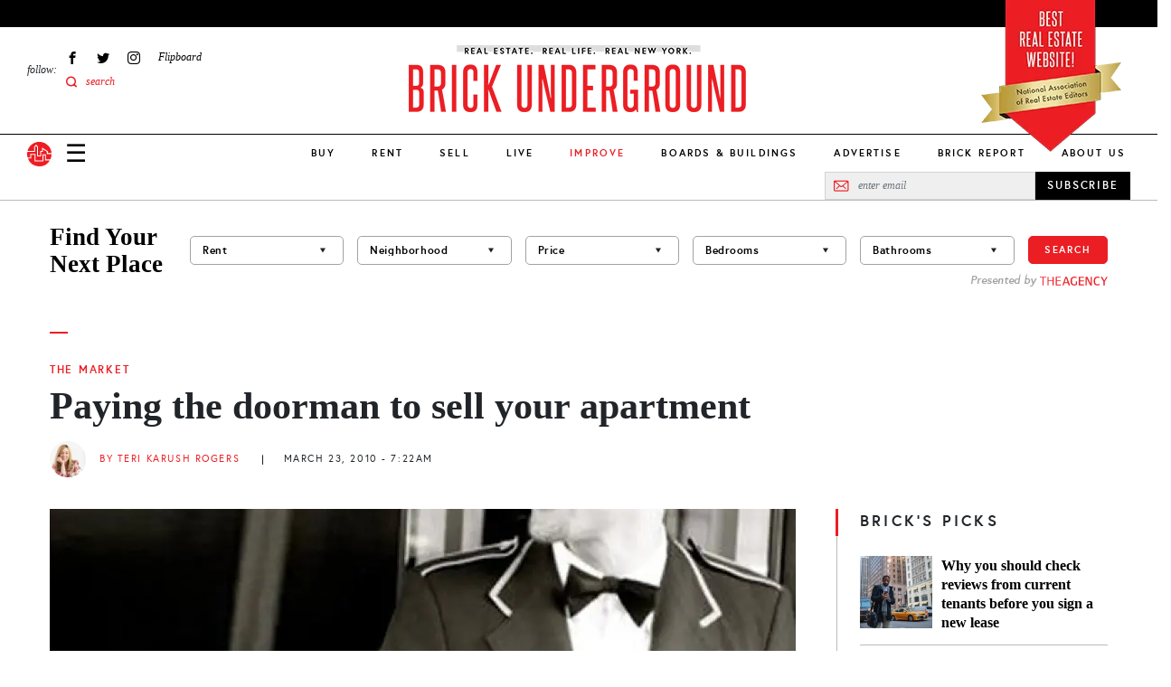

--- FILE ---
content_type: text/html; charset=UTF-8
request_url: https://www.brickunderground.com/blog/2010/03/paying_the_doorman_to_sell_your_apartment
body_size: 25770
content:
<!DOCTYPE html><html lang="en" dir="ltr" prefix="content: http://purl.org/rss/1.0/modules/content/ dc: http://purl.org/dc/terms/ foaf: http://xmlns.com/foaf/0.1/ og: http://ogp.me/ns# rdfs: http://www.w3.org/2000/01/rdf-schema# schema: http://schema.org/ sioc: http://rdfs.org/sioc/ns# sioct: http://rdfs.org/sioc/types# skos: http://www.w3.org/2004/02/skos/core# xsd: http://www.w3.org/2001/XMLSchema# "><head> <script async src="https://www.googletagmanager.com/gtag/js?id=G-98FMD3D5QW"></script><script>window.dataLayer = window.dataLayer || [];function gtag(){dataLayer.push(arguments);}gtag('js', new Date());gtag('config', 'G-98FMD3D5QW');</script><meta charset="utf-8" /><meta name="description" content="We are hearing a rumor that at least one Manhattan property management firm is helping doormen in the buildings it manages earn real estate licenses-..." /><meta name="robots" content="index, follow" /><link rel="canonical" href="https://www.brickunderground.com/blog/2010/03/paying_the_doorman_to_sell_your_apartment" /><link rel="shortlink" href="https://www.brickunderground.com///node/34023" /><meta property="og:site_name" content="Brick Underground" /><meta property="og:type" content="Article" /><meta property="og:url" content="https://www.brickunderground.com/blog/2010/03/paying_the_doorman_to_sell_your_apartment" /><meta property="og:title" content="Paying the doorman to sell your apartment" /><meta property="og:image" content="https://www.brickunderground.com/sites/default/files/styles/original_image/public/blog/images/doorman.jpg" /><meta property="fb:app_id" content="215192608500925" /><meta name="twitter:card" content="summary_large_image" /><meta name="twitter:title" content="Paying the doorman to sell your apartment" /><meta name="twitter:url" content="https://www.brickunderground.com/blog/2010/03/paying_the_doorman_to_sell_your_apartment" /><meta name="twitter:image" content="https://www.brickunderground.com/sites/default/files/styles/original_image/public/blog/images/doorman.jpg" /><meta name="Generator" content="Drupal 9 (https://www.drupal.org)" /><meta name="MobileOptimized" content="width" /><meta name="HandheldFriendly" content="true" /><meta name="viewport" content="width=device-width, initial-scale=1, shrink-to-fit=no" /><script type="text/javascript">window.CKEDITOR_BASEPATH = 'https://www.brickunderground.com/modules/contrib/ckeditor/vendor/';</script><script type="application/ld+json">{"@context": "https://schema.org","@graph": [{"@type": "NewsArticle","headline": "Paying the doorman to sell your apartment","description": "We are hearing a rumor that at least one Manhattan property management firm is helping doormen in the buildings it manages earn real estate licenses--so that doormen can legally collect (and presumably share with the management firm) a sizable referral fee for hooking up properties with buy...","image": {"@type": "ImageObject","representativeOfPage": "True","url": "https://www.brickunderground.com/sites/default/files/styles/original_image/public/blog/images/doorman.jpg"},"datePublished": "March 23, 2010 - 07:22 AM","dateModified": "January 30, 2023 - 04:42 AM","author": {"@type": "Person","name": "admin"},"publisher": {"@type": "Organization","name": "Brick Underground","url": "https://www.brickunderground.com/","logo": {"@type": "ImageObject","url": "https://www.brickunderground.com//themes/custom/brick_underground/images/header/logo.png","width": "600","height": "60"}},"mainEntityOfPage": "https://www.brickunderground.com/blog/2010/03/paying_the_doorman_to_sell_your_apartment"},{"@type": "Organization","@id": "https://www.brickunderground.com/","name": "Brick Underground","url": "https://www.brickunderground.com/","sameAs": ["https://www.facebook.com/BrickUnderground","https://twitter.com/BrickU","https://www.instagram.com/brickunderground/","https://www.linkedin.com/company/brickunderground.com/"],"telephone": "+1-646-701-7038","logo": {"@type": "ImageObject","url": "https://www.brickunderground.com/themes/custom/brick_underground/images/header/logo-sm.png","width": "112","height": "112"},"image": {"@type": "ImageObject","url": "https://www.brickunderground.com/themes/custom/brick_underground/images/header/logo-internal.png","width": "600","height": "60"},"address": {"@type": "PostalAddress","streetAddress": "510 5th Avenue","addressLocality": "New York","addressRegion": "NY","postalCode": "10036","addressCountry": "USA"}}]
}</script><meta http-equiv="x-ua-compatible" content="ie=edge" /><link rel="icon" href="/themes/custom/brick_underground/favicon.ico" type="image/vnd.microsoft.icon" /><link rel="amphtml" href="https://www.brickunderground.com/blog/2010/03/paying_the_doorman_to_sell_your_apartment?amp" /><script>window.a2a_config=window.a2a_config||{};a2a_config.callbacks=[];a2a_config.overlays=[];a2a_config.templates={};</script><title>Paying the doorman to sell your apartment</title><link rel="preload" media="(max-width: 479px)" href="/sites/default/files/styles/new_blog_entry_primary_image_xs/public/blog/images/doorman.webp" as="image"><link rel="preload" media="(min-width: 480px) and (max-width: 767px)" href="/sites/default/files/styles/new_blog_entry_primary_image_sm/public/blog/images/doorman.webp" as="image"><link rel="preload" media="(min-width: 768px) and (max-width: 1023px)" href="/sites/default/files/styles/new_blog_entry_primary_image_md/public/blog/images/doorman.webp" as="image"><link rel="preload" media="(min-width: 1024px) and (max-width: 1229px)" href="/sites/default/files/styles/new_blog_entry_primary_image_lg/public/blog/images/doorman.webp" as="image"><link rel="preload" media="(min-width: 1230px)" href="/sites/default/files/styles/new_blog_entry_primary_image_xl/public/blog/images/doorman.webp" as="image"><link rel="preload" href="/themes/custom/brick_underground/fonts/europa/europa-regular-webfont.woff2" as="font" type="font/woff2" crossorigin="anonymous"><link rel="preload" href="/themes/custom/brick_underground/fonts/europa/europa-regularitalic-webfont.woff2" as="font" type="font/woff2" crossorigin="anonymous"><link rel="preload" href="/themes/custom/brick_underground/fonts/europa/europa-bold-webfont.woff2" as="font" type="font/woff2" crossorigin="anonymous"><link rel="preload" href="/themes/custom/brick_underground/fonts/europa/europa-bold-webfont.woff2" as="font" type="font/woff2" crossorigin="anonymous"><link rel="preload" href="/themes/custom/brick_underground/fonts/europa/europa-bolditalic-webfont.woff2" as="font" type="font/woff2" crossorigin="anonymous"><link rel="preload" href="/themes/custom/brick_underground/fonts/savoy/savoy-bold-webfont.woff2" as="font" type="font/woff2" crossorigin="anonymous"><link rel="preload" href="/themes/custom/brick_underground/fonts/steelfish/steelfish_rg-webfont.woff2" as="font" type="font/woff2" crossorigin="anonymous"><link rel="stylesheet" media="all" href="/sites/default/files/css/css_hjxKkkt5B--TcHCMnLW68gUpj_AFduESS-TepkGE44A.css" /><link rel="stylesheet" media="all" href="https://cdnjs.cloudflare.com/ajax/libs/font-awesome/4.3.0/css/font-awesome.min.css" /><link rel="stylesheet" media="all" href="/sites/default/files/css/css_Wx8sozp0lveahdoOeT3IN_-_m9Ddv5C3ou8o8f7GGNI.css" /><link rel="stylesheet" media="all" href="/sites/default/files/css/css_1y-cKOWyGTXZetBKd9Nxc1OIiE4f-rDInBJAmo37_x0.css" /><script async src="/prebid9.16.0.js"></script><script async src="https://securepubads.g.doubleclick.net/tag/js/gpt.js"></script><script type="text/javascript">
window.noAdsUrls = [
'/live/introducing-brick-report-comprehensive-residential-building-information-nyc',
'/brick-report',
'/blog/2013/11/brickundergrounds_2013_holiday_tipping_guide',
'/live/what-doorman-suggests-holiday-tip-recommendations-building-staff-nyc'
];
// Helper function to check if current path matches any noAdsUrls
window.isNoAdsUrl = function() {
var pathname = window.location.pathname;
return window.noAdsUrls.some(function(url) {
return pathname === url || pathname === url + '/' || pathname.indexOf(url) === 0;
});
};
// Only load Connatix if not in noAdsUrls
if (!window.isNoAdsUrl()) {
// Load Connatix normally - let it create window.cnx
!function(n){if(!window.cnx){window.cnx={},window.cnx.cmd=[];var t=n.createElement('iframe');t.src='javascript:false'; t.display='none',t.onload=function(){var n=t.contentWindow.document,c=n.createElement('script');c.src='//cd.connatix.com/connatix.player.js?cid=b0e6efa7-c4fe-4756-97bf-e9035b4d6e98&pid=f47919a2-3dbf-442e-825d-64ff7abf85be',c.setAttribute('async','1'),c.setAttribute('type','text/javascript'),n.body.appendChild(c)},n.head.appendChild(t)}}(document);
} else {
// On excluded pages, initialize cnx to prevent errors from dynamically injected code
if (typeof window.cnx === 'undefined') {
window.cnx = {};
window.cnx.cmd = [];
}
if (!window.cnx.cmd || !Array.isArray(window.cnx.cmd)) {
window.cnx.cmd = [];
}
// Make cnx.cmd.push a no-op and override cnx function to prevent errors
window.cnx.cmd.push = function() { return; };
window.cnx = function() {
return { render: function() {} }; // Return a no-op object with render method
};
window.cnx.cmd = [];
}
window.brickLoadJs = function (url) {
var script = document.createElement('script');
script.src = url;
document.head.appendChild(script);
};
window.brickAdsAddDivs = function (cssSelector, id, relative, limit, css) {
var matches = document.querySelectorAll(cssSelector);
var created = [];
for (var i in matches) {
if (!matches[i].appendChild) {
continue;
}
var newDiv = document.createElement('div');
newDiv.id = 'brickads-' + id + '-' + created.length;
if (css) {
for (var c in css) {
newDiv.style[c] = css[c];
}
}
switch (relative) {
case 'inside_start':
if (matches[i].children.length > 0) {
matches[i].insertBefore(newDiv, matches[i].children[0]);
} else {
matches[i].appendChild(newDiv);
}
created.push(newDiv);
break;
case 'inside_end':
matches[i].appendChild(newDiv);
created.push(newDiv);
break;
case 'before':
matches[i].parentNode.insertBefore(newDiv, matches[i]);
created.push(newDiv);
break;
case 'after':
matches[i].after(newDiv);
created.push(newDiv);
break;
}
if (created.length >= limit) {
break;
}
}
return created;
};
window.brickAdsConfig = {
breakPoints: {
mobile_to_tablet: 760,
tablet_to_desktop: 1024,
},
units: [
{
provider: 'gam',
id: '2493555/bu_all_sidebar_300x250',
name: 'desktop_sidebar_top',
sizes: [[300, 250]],
limit: 1,
showDesktop: false,
showMobile: false,
showTablet: false,
injections: [
{
cssSelector: '.blog-entry--sidebar .layout--sidebar--sticky-container',
relative: 'inside_end',
customCss: {},
},
{
cssSelector: '.teaser-vertical-list--col:nth-of-type(3n)',
relative: 'before',
customCss: {
margin: '30px auto',
},
},
],
bidders: [
{
name: 'oms',
params: {
publisherId: 21024,
},
},
],
},
{
provider: 'gam',
id: '2493555/bu_all_mobile_300x250',
name: 'mobile_content',
sizes: [[300, 250]],
limit: 10,
showDesktop: true,
showMobile: true,
showTablet: true,
injections: [
{
cssSelector: '.blog-entry--body h2:nth-of-type(2n)',
relative: 'before',
customCss: {},
},
],
bidders: [
{
name: 'oms',
params: {
publisherId: 21024,
},
},
],
},
{
provider: 'gam',
id: '/2493555/bu_all_mobile_320x90',
name: 'mobile_top',
sizes: [[320, 90], [320, 50]],
limit: 1,
showDesktop: false,
showMobile: true,
showTablet: false,
injections: [
{
cssSelector: '#div-gpt-ad-1716860368022-0',
relative: 'inside_start',
customCss: {},
},
],
bidders: [
{
name: 'oms',
params: {
publisherId: 21024,
},
},
],
},
{
provider: 'openweb-ad',
id: 'sp_cY7fv0em',
name: 'openweb_ad',
showDesktop: true,
showMobile: true,
showTablet: true,
limit: 1,
injections: [
{
cssSelector: '.blog-entry--sidebar .layout--sidebar--sticky-container',
relative: 'inside_start',
},
],
},
{
provider: 'openweb',
id: 'sp_cY7fv0em',
name: 'openweb',
showDesktop: true,
showMobile: true,
showTablet: true,
limit: 1,
injections: [
{
cssSelector: '.blog-entry--content .my-8',
relative: 'after',
},
],
},
],
};
window.brickDeviceType = function (config) {
if (!config.breakPoints) {
return 'desktop';
} else if (config.breakPoints.mobile_to_tablet > window.innerWidth) {
return 'mobile';
} else if (config.breakPoints.tablet_to_desktop > window.innerWidth) {
return 'tablet';
} else {
return 'desktop';
}
};
window.brickIsDesktop = function (config) {
return brickDeviceType(config) === 'desktop';
};
window.brickIsTablet = function (config) {
return brickDeviceType(config) === 'tablet';
};
window.brickIsMobile = function (config) {
return brickDeviceType(config) === 'mobile';
};
window.googletag = window.googletag || { };
window.googletag.cmd = window.googletag.cmd || [];
googletag.cmd.push(function () {
googletag.pubads().collapseEmptyDivs();
if (window.drupalSettings && window.drupalSettings.path && window.drupalSettings.path.currentPath) {
var parts = window.drupalSettings.path.currentPath.split('/');
if (parts.length > 1) {
node_id = parts[1];
googletag.pubads().setTargeting('node_nid', node_id);
}
}
googletag.enableServices();
});
</script></head><body class="layout-no-sidebars page-node-34023 path-node node--type-blog-entry"> <a href="#main-content" class="visually-hidden focusable skip-link"> Skip to main content </a><div class="dialog-off-canvas-main-canvas" data-off-canvas-main-canvas><div><div data-drupal-messages-fallback class="hidden"></div></div><div id="page-wrapper" class="position-relative"><div id="page"><div id="search-overlay" class="search-overlay collapse"><div id="block-searchoverlay" class="block block-block-content block-block-contentf2ba9797-15e3-4c5d-91a2-02d6339ce929"><div class="content"><div class="container-fluid container-lg px-6 px-lg-3"><div id="" class="layout layout--one-column row justify-content-center align-items-center pt-10 px-8" data_wrapper_class="container-fluid container-lg px-6 px-lg-3"><div class="col-auto block block-block-content block-block-content76e056db-9829-4216-81b8-d851240796eb"><div class="content"> <button class="search-overlay--close p-0 border-0 fs-27 lh-27" type="button" data-bs-toggle="collapse" data-bs-target="#search-overlay" aria-expanded="true" aria-controls="search-overlay">✕</button></div></div><div class="views-exposed-form bef-exposed-form col search-overlay--search-bar block block-views block-views-exposed-filter-blocksearch-results-search-results" data-bef-auto-submit-full-form="" data-bef-auto-submit="" data-bef-auto-submit-delay="500" data-drupal-selector="views-exposed-form-search-results-search-results"><div class="content"><form action="/search" method="get" id="views-exposed-form-search-results-search-results" accept-charset="UTF-8"><div class="form-row"><fieldset class="js-form-item js-form-type-textfield form-type-textfield js-form-item-keys form-item-keys mb-3"><legend for="edit-keys" aria-labelledby = "Fulltext search"><span id= "Fulltext search">Fulltext search</span></legend> <input placeholder="search for..." data-bef-auto-submit-exclude="" data-drupal-selector="edit-keys" type="text" id="edit-keys" name="keys" value="" size="30" maxlength="128" class="form-control" /></fieldset><fieldset data-drupal-selector="edit-sort-by" id="edit-sort-by--wrapper" class="fieldgroup form-composite js-form-item form-item js-form-wrapper form-wrapper mb-3"><legend> <span class="fieldset-legend">FILTER RESULTS BY:</span></legend><div class="fieldset-wrapper"><div id="edit-sort-by" class="radio"><div class="form-radios"><div class="js-form-item js-form-type-radio radio form-check js-form-item-sort-by form-item-sort-by"> <input data-drupal-selector="edit-sort-by-search-api-relevance" type="radio" id="edit-sort-by-search-api-relevance" name="sort_by" value="search_api_relevance" checked="checked" class="form-radio form-check-input"> <label class="form-check-label" for="edit-sort-by-search-api-relevance"> Relevancy </label></div><div class="js-form-item js-form-type-radio radio form-check js-form-item-sort-by form-item-sort-by"> <input data-drupal-selector="edit-sort-by-created" type="radio" id="edit-sort-by-created" name="sort_by" value="created" class="form-radio form-check-input"> <label class="form-check-label" for="edit-sort-by-created"> Date </label></div></div></div></div></fieldset><div data-drupal-selector="edit-actions" class="form-actions js-form-wrapper form-wrapper mb-3" id="edit-actions"><button data-bef-auto-submit-click="" data-drupal-selector="edit-submit-search-results" type="submit" id="edit-submit-search-results" value="Apply" class="button js-form-submit form-submit btn btn-primary">Apply</button></div></div></form></div></div></div></div><div class="container-fluid container-lg px-6 px-lg-3"><div id="" class="layout layout--one-column py-10" data_wrapper_class="container-fluid container-lg px-6 px-lg-3"><div class="row"><div class="col-12 col-lg-3 py-3 ps-0 pe-6 border-end border-medium-gray block block-block-content block-block-content567a5911-302c-438b-b513-8e4ceee34e2f"><div class="content"><div class="recommended-blogs--title le-0-24 field__item"> RECOMMENDED IN RENT</div><div class="recommended-blogs--items field field--name-field-blogs field--type-entity-reference field--label-hidden field__items"> <a href="/how_to_move_from_college_to_NYC" hreflang="en">Moving to NYC after college? Here&#039;s how to find a rental apartment</a></div></div></div><div class="col-12 col-lg-3 py-3 px-6 border-end border-medium-gray block block-block-content block-block-content4e83e158-6dce-4f94-b2ba-55fb4f18b259"><div class="content"><div class="recommended-blogs--title le-0-24 field__item"> RECOMMENDED IN BUY</div><div class="recommended-blogs--items field field--name-field-blogs field--type-entity-reference field--label-hidden field__items"> <a href="/buy/how-buying-nyc-different-compares-co-ops-condos-first-time-buyer" hreflang="en">How buying real estate in NYC is unlike anywhere else</a></div></div></div><div class="col-12 col-lg-3 py-3 px-6 border-end border-medium-gray block block-block-content block-block-content7f051956-d26e-4f06-a3b5-8b43c1f394d6"><div class="content"><div class="recommended-blogs--title le-0-24 field__item"> RECOMMENDED IN SELL</div><div class="recommended-blogs--items field field--name-field-blogs field--type-entity-reference field--label-hidden field__items"> <a href="/sell/home-preparation-renovation-upgrades-no-fee-loans-pay-at-closing-nyc" hreflang="en">A guide to using a no-fee renovation loan from a NYC real estate firm</a></div></div></div><div class="col-12 col-lg-3 py-3 ps-6 pe-0 block block-block-content block-block-content6b2ffce4-9d0c-4272-ac4e-ad465c8b846e"><div class="content"><div class="recommended-blogs--title le-0-24 field__item"> RECOMMENDED IN IMPROVE</div><div class="recommended-blogs--items field field--name-field-blogs field--type-entity-reference field--label-hidden field__items"> <a href="/improve/pet-friendly-renovation-NYC-apartment-rowhouse-dog-bed-kitchen-nook-cat-litter-box" hreflang="en">How to make your NYC renovation more pet-friendly</a></div></div></div></div></div></div></div></div></div> <header id="header" class="header " role="banner" aria-label="Site header"><div class="container-fluid"><div class="header--top row bg-black"></div><div><div id="block-nareeblock" class="block block-block-content block-block-content9474a1e4-37c2-4390-894a-c9e0bae3ab6c"><div class="content"><div class="naree-block row justify-content-center d-md-none bg-red py-1"><div class="col-auto text-center"><div class="title ff-steelfish fs-18 lh-21 fw-400 color-white">BEST REAL ESTATE WEBSITE!</div><div class="sub-text ff-europa fs-10 lh-16 fw-700">National Association of Real Estate Editors</div></div></div><div class="naree-block-desktop d-none d-md-block container-lg px-0 px-lg-3"><picture><source media="(min-width: 768px) and (max-width: 1023px)" sizes="218px" srcset="/themes/custom/brick_underground/images/header/naree-tablet@2x.png 2x, /themes/custom/brick_underground/images/header/naree-tablet.png 1x"></source><source media="(min-width: 1024px)" sizes="155px" srcset="/themes/custom/brick_underground/images/header/naree-desktop@2x.png 2x, /themes/custom/brick_underground/images/header/naree-desktop.png 1x"></source><img width="155" height="175" alt="BEST REAL ESTATE WEBSITE! National Association of Real Estate Editors" src="[data-uri]" /></picture></div></div></div></div><div class="row justify-content-between justify-content-md-start align-items-center align-items-lg-start py-4 pb-lg-0 px-2 px-md-3 px-lg-0"><div class="col-auto d-md-none"> <a href="/" class="d-inline-block"> <img alt="Brick Underground" src="/themes/custom/brick_underground/images/header/logo-sm.svg" width="33" height="33"> </a></div> <nav role="navigation" id="block-sociallinks-nav" aria-labelledby="block-sociallinks-menu" id="block-sociallinks" class="col-3 d-none d-lg-flex align-items-center menu-social-links ps-6 block block-menu menu--menu-social-links"> <span class="visually-hidden" id="block-sociallinks-menu">Social Links</span><div class="menu-label fs-12"><em>follow:</em></div><ul id="block-sociallinks" class="clearfix nav menu"><li class="menu-item px-2 fs-12 d-flex align-items-center" > <a href="https://www.facebook.com/BrickUnderground" class="facebook icon-facebook hide-text d-flex align-items-center ff-times text-italic" target="_blank">Facebook</a></li><li class="menu-item px-2 fs-12 d-flex align-items-center" > <a href="https://twitter.com/BrickU" class="twitter icon-twitter hide-text d-flex align-items-center ff-times text-italic" target="_blank">Twitter</a></li><li class="menu-item px-2 fs-12 d-flex align-items-center" > <a href="https://instagram.com/brickunderground/" class="instagram icon-instagram hide-text d-flex align-items-center ff-times text-italic" target="_blank">Instagram</a></li><li class="menu-item px-2 fs-12 d-flex align-items-center" > <a href="https://flipboard.com/@bricku/brick-underground-0m51roh7z" class="flipboard icon-flipboard d-flex align-items-center ff-times text-italic">Flipboard</a></li><li class="menu-item px-2 fs-12 d-flex align-items-center" > <span class="icon-search2 color-primary search-overlay--open d-flex align-items-center ff-times text-italic">search</span></li></ul> </nav><div id="block-logointernal-2" class="col col-md-8 col-lg-6 order-md-last text-center logo d-flex justify-content-center block block-block-content block-block-content3020919d-2c5f-43b4-b87a-a63ee45cb89a"><div class="content"> <a class="logo-internal d-block mb-lg-3" href="/"> <picture class="d-block"><source srcset="/themes/custom/brick_underground/images/header/logo-mobile@2x.png 2x, /themes/custom/brick_underground/images/header/logo-mobile.png 1x" media="(max-width: 1023px)" width="340" height="73"><source srcset="/themes/custom/brick_underground/images/header/logo-internal@2x.png 2x, /themes/custom/brick_underground/images/header/logo-internal.png 1x" media="(min-width: 1024px)" width="380" height="83"><img src="/themes/custom/brick_underground/images/header/logo-mobile.png" alt="Brick Underground" width="340" height="73" /></source></source></picture></a></div></div><div class="col-auto col-md-2 d-lg-none"><div class="d-flex align-items-center"> <a class="nav-button nav-button-mobile color-black" data-bs-toggle="collapse" href="#navigation" role="button" aria-expanded="false" aria-controls="navigation">&#9776;</a> <a href="/" class="nav-button-mobile d-none d-md-inline-block ms-4"> <img alt="Brick Underground" src="/themes/custom/brick_underground/images/header/logo-sm.svg" width="33" height="33"> </a></div></div></div><div class="navigation--wrapper z-index-7"><div class="navigation--bar row align-items-center d-flex border-bottom position-relative bg-white"><div class="col"><div class="row align-items-center px-2 px-md-3 pe-lg-0 ps-lg-3 py-2 py-lg-0"><div class="col-auto d-md-none"> <a class="d-inline-block" href="/"> <img alt="Brick Underground" src="/themes/custom/brick_underground/images/header/logo-sm.svg" width="27" height="27"> </a></div><div class="col col-md-8 order-md-last d-lg-none text-center"> <a class="logo-mobile d-inline-block" href="/"> <img class="b-lazy" alt="Brick Underground" data-src="/themes/custom/brick_underground/images/header/logo-mobile.png" width="150"> </a></div><div class="col-auto col-md-2 col-lg d-flex align-items-center"> <a class="nav-button nav-button-mobile color-black collapsed" data-bs-toggle="collapse" href="#navigation" role="button" aria-expanded="false" aria-controls="navigation">☰</a><div class="d-none d-md-block ms-4 ms-lg-0 me-lg-3 order-lg-first"> <a class="d-inline-block" href="/"> <img alt="Brick Underground" src="/themes/custom/brick_underground/images/header/logo-sm.svg" width="27" height="27"> </a></div></div></div></div><div id="block-newmainmenu-2" class="col-auto position-static d-none d-lg-block block block-tb-megamenu block-tb-megamenu-menu-blockmenu-new-main-menu"><div class="content"><div class="tb-megamenu tb-megamenu-menu-new-main-menu" role="navigation" aria-label="Main navigation"> <button data-target=".nav-collapse" data-toggle="collapse" class="btn btn-navbar tb-megamenu-button" type="button"> <i class="fa fa-reorder"></i> </button><div class="nav-collapse always-show"><ul class="tb-megamenu-nav nav level-0 items-10" role="list" ><li class="tb-megamenu-item level-1 mega dropdown" data-id="menu_link_content:275cfea4-9b1e-41fe-a29c-f5a96b4402e0" data-level="1" data-type="menu_item" data-class="" data-xicon="" data-caption="" data-alignsub="" data-group="0" data-hidewcol="0" data-hidesub="0" data-label="" aria-level="1" > <a href="/buy" class="dropdown-toggle" aria-expanded="false"> Buy </a><div class="tb-megamenu-submenu dropdown-menu mega-dropdown-menu nav-child" data-class="" data-width="" role="list"><div class="mega-dropdown-inner"><div class="tb-megamenu-row row-fluid"><div class="tb-megamenu-column span3 mega-col-nav" data-class="" data-width="3" data-hidewcol="0" id="tb-megamenu-column-1"><div class="tb-megamenu-column-inner mega-inner clearfix"><ul class="tb-megamenu-subnav mega-nav level-1 items-8" role="list"><li class="tb-megamenu-item level-2 mega parent" data-id="menu_link_content:ead229ea-a9a2-40d7-83b4-cd856e58cad5" data-level="2" data-type="menu_item" data-class="parent" data-xicon="" data-caption="" data-alignsub="" data-group="0" data-hidewcol="0" data-hidesub="0" data-label="" aria-level="2" > <a href="/buy" > Buy </a></li><li class="tb-megamenu-item level-2 mega" data-id="menu_link_content:f3bf04aa-ceda-4560-b55f-fb6a37aee841" data-level="2" data-type="menu_item" data-class="" data-xicon="" data-caption="" data-alignsub="" data-group="0" data-hidewcol="0" data-hidesub="0" data-label="" aria-level="2" > <a href="/the_market" > The Market </a></li><li class="tb-megamenu-item level-2 mega" data-id="menu_link_content:4a6fc754-71e5-4cac-82aa-0365577ac036" data-level="2" data-type="menu_item" data-class="" data-xicon="" data-caption="" data-alignsub="" data-group="0" data-hidewcol="0" data-hidesub="0" data-label="" aria-level="2" > <a href="/investing" > Investing </a></li><li class="tb-megamenu-item level-2 mega" data-id="menu_link_content:078b5ab9-4c1b-495c-8caa-dc3011308a8f" data-level="2" data-type="menu_item" data-class="" data-xicon="" data-caption="" data-alignsub="" data-group="0" data-hidewcol="0" data-hidesub="0" data-label="" aria-level="2" > <a href="/new_construction_condos" > New Construction + Condos </a></li><li class="tb-megamenu-item level-2 mega" data-id="menu_link_content:0ee470d2-2320-4cd2-be80-4305fb48104b" data-level="2" data-type="menu_item" data-class="" data-xicon="" data-caption="" data-alignsub="" data-group="0" data-hidewcol="0" data-hidesub="0" data-label="" aria-level="2" > <a href="/buy_affordable_housing" > Affordable Housing </a></li><li class="tb-megamenu-item level-2 mega" data-id="menu_link_content:5babf82c-8952-40d6-80b2-a89061d2f48a" data-level="2" data-type="menu_item" data-class="" data-xicon="" data-caption="" data-alignsub="" data-group="0" data-hidewcol="0" data-hidesub="0" data-label="" aria-level="2" > <a href="/co_ops" > Co-ops </a></li><li class="tb-megamenu-item level-2 mega" data-id="menu_link_content:26c38fbb-bc1b-4694-ae12-bff73aea6608" data-level="2" data-type="menu_item" data-class="" data-xicon="" data-caption="" data-alignsub="" data-group="0" data-hidewcol="0" data-hidesub="0" data-label="" aria-level="2" > <a href="/negotiating_financing" > Negotiating + Financing </a></li><li class="tb-megamenu-item level-2 mega guide" data-id="menu_link_content:1573bcad-f613-4e91-95ab-e876c37cee34" data-level="2" data-type="menu_item" data-class="guide" data-xicon="" data-caption="" data-alignsub="" data-group="0" data-hidewcol="0" data-hidesub="0" data-label="" aria-level="2" > <a href="/guides/how-to-buy/toc" > How to Buy in NYC Guide </a></li></ul></div></div><div data-showblocktitle="0" class="tb-megamenu-column span9 mega-col-nav" data-class="" data-width="9" data-hidewcol="" id="tb-megamenu-column-2"><div class="tb-megamenu-column-inner mega-inner clearfix"><div class="tb-block tb-megamenu-block" data-type="block" data-block="views_block__new_bu_menu_panes_recent_buy"><div class="block-inner"><div id="block-views-blocknew-bu-menu-panes-recent-buy" class="block block-views block-views-blocknew-bu-menu-panes-recent-buy"><div class="content"><div class="views-element-container"><div class="view view-new-bu-menu-panes view-id-new_bu_menu_panes view-display-id-recent_buy js-view-dom-id-71830330e4d3c14cbd6130c78d90c7c12f91af13be2b2272d99fe5f16c1e38b3"><div class="view-content row gx-0 pt-6"><div class="views-row col"><div class="blog-teaser text-center clearfix "><div class="blog-teaser--thumb"> <a href="/live/cnycn-report-how-to-prevent-displacement-IBX-transit-route-brooklyn-queens" class="px-0 pt-0 mb-4" aria-label="As the IBX gathers steam, some New Yorkers may be at risk of displacement "><div class="media media--blazy media--bundle--image media--image media--responsive is-b-loading"> <picture> <source srcset="" media="(min-width: 1024px) and (max-width: 1229px)" type="image/webp" data-srcset="/sites/default/files/styles/new_megamenu_recent_stories_lg/public/2025-12/54693422828_42ce4db459_c.webp 1x"/> <source srcset="" media="(min-width: 1024px)" type="image/webp" data-srcset="/sites/default/files/styles/new_megamenu_recent_stories_xl/public/2025-12/54693422828_42ce4db459_c.webp 1x"/> <source srcset="" media="(min-width: 1024px) and (max-width: 1229px)" type="image/jpeg" data-srcset="/sites/default/files/styles/new_megamenu_recent_stories_lg/public/2025-12/54693422828_42ce4db459_c.jpg 1x"/> <source srcset="" media="(min-width: 1024px)" type="image/jpeg" data-srcset="/sites/default/files/styles/new_megamenu_recent_stories_xl/public/2025-12/54693422828_42ce4db459_c.jpg 1x"/> <img class="media__image media__element b-lazy b-responsive" decoding="async" loading="lazy" data-src="/sites/default/files/styles/new_megamenu_recent_stories_xl/public/2025-12/54693422828_42ce4db459_c.jpg" is_responsive src="/sites/default/files/styles/new_megamenu_recent_stories_xl/public/2025-12/54693422828_42ce4db459_c.jpg" alt="Governor Hochul announced the environmental-review phase of the IBX project had begun." title="Governor Hochul announced the environmental-review phase of the IBX project had begun." typeof="foaf:Image" /> </picture></div> </a></div><div class="blog-teaser--category mb-2"> <a href="/live" class="p-0 ff-europa fs-11 fw-700 text-uppercase color-primary">Live</a></div><div class="blog-teaser--title"><a href="/live/cnycn-report-how-to-prevent-displacement-IBX-transit-route-brooklyn-queens" class="p-0 ff-times fs-18 fw-700 color-black">As the IBX gathers steam, some New Yorkers may be at risk of displacement </a></div></div></div><div class="views-row col mx-3"><div class="blog-teaser text-center clearfix "><div class="blog-teaser--thumb"> <a href="/live/building-brownstone-townhouse-maintenance-facade-single-family-diy-or-services-for-owners-snow-removal-trash-nyc" class="px-0 pt-0 mb-4" aria-label="You bought a NYC brownstone. How are you going to manage it?"><div class="media media--blazy media--bundle--image media--image media--responsive is-b-loading"> <picture> <source srcset="" media="(min-width: 1024px) and (max-width: 1229px)" type="image/webp" data-srcset="/sites/default/files/styles/new_megamenu_recent_stories_lg/public/2025-12/iStock-1313330849.webp 1x"/> <source srcset="" media="(min-width: 1024px)" type="image/webp" data-srcset="/sites/default/files/styles/new_megamenu_recent_stories_xl/public/2025-12/iStock-1313330849.webp 1x"/> <source srcset="" media="(min-width: 1024px) and (max-width: 1229px)" type="image/jpeg" data-srcset="/sites/default/files/styles/new_megamenu_recent_stories_lg/public/2025-12/iStock-1313330849.jpg 1x"/> <source srcset="" media="(min-width: 1024px)" type="image/jpeg" data-srcset="/sites/default/files/styles/new_megamenu_recent_stories_xl/public/2025-12/iStock-1313330849.jpg 1x"/> <img class="media__image media__element b-lazy b-responsive" decoding="async" loading="lazy" data-src="/sites/default/files/styles/new_megamenu_recent_stories_xl/public/2025-12/iStock-1313330849.jpg" is_responsive src="/sites/default/files/styles/new_megamenu_recent_stories_xl/public/2025-12/iStock-1313330849.jpg" alt="brownstone NYC" title="iStock-1313330849.jpg" typeof="foaf:Image" /> </picture></div> </a></div><div class="blog-teaser--category mb-2"> <a href="/troubleshooting" class="p-0 ff-europa fs-11 fw-700 text-uppercase color-primary">Troubleshooting</a></div><div class="blog-teaser--title"><a href="/live/building-brownstone-townhouse-maintenance-facade-single-family-diy-or-services-for-owners-snow-removal-trash-nyc" class="p-0 ff-times fs-18 fw-700 color-black">You bought a NYC brownstone. How are you going to manage it?</a></div></div></div><div class="views-row col"><div class="blog-teaser text-center clearfix "><div class="blog-teaser--thumb"> <a href="/blog/2014/10/buy_curious_classic_six" class="px-0 pt-0 mb-4" aria-label="What is a &#039;classic six&#039; apartment and why is it so desirable?"><div class="media media--blazy media--bundle--image media--image media--responsive is-b-loading"> <picture> <source srcset="" media="(min-width: 1024px) and (max-width: 1229px)" type="image/webp" data-srcset="/sites/default/files/styles/new_megamenu_recent_stories_lg/public/2025-12/14E75_7E_lr1.webp 1x"/> <source srcset="" media="(min-width: 1024px)" type="image/webp" data-srcset="/sites/default/files/styles/new_megamenu_recent_stories_xl/public/2025-12/14E75_7E_lr1.webp 1x"/> <source srcset="" media="(min-width: 1024px) and (max-width: 1229px)" type="image/jpeg" data-srcset="/sites/default/files/styles/new_megamenu_recent_stories_lg/public/2025-12/14E75_7E_lr1.jpg 1x"/> <source srcset="" media="(min-width: 1024px)" type="image/jpeg" data-srcset="/sites/default/files/styles/new_megamenu_recent_stories_xl/public/2025-12/14E75_7E_lr1.jpg 1x"/> <img class="media__image media__element b-lazy b-responsive" decoding="async" loading="lazy" data-src="/sites/default/files/styles/new_megamenu_recent_stories_xl/public/2025-12/14E75_7E_lr1.jpg" is_responsive src="/sites/default/files/styles/new_megamenu_recent_stories_xl/public/2025-12/14E75_7E_lr1.jpg" alt="two-bedroom, three-bath co-op at 14 East 75th Street in Lenox Hill" title="two-bedroom, three-bath co-op at 14 East 75th Street in Lenox Hill" typeof="foaf:Image" /> </picture></div> </a></div><div class="blog-teaser--category mb-2"> <a href="/co-ops" class="p-0 ff-europa fs-11 fw-700 text-uppercase color-primary">Co-ops</a></div><div class="blog-teaser--title"><a href="/blog/2014/10/buy_curious_classic_six" class="p-0 ff-times fs-18 fw-700 color-black">What is a &#039;classic six&#039; apartment and why is it so desirable?</a></div></div></div></div></div></div></div></div></div></div></div></div></div></div></div></li><li class="tb-megamenu-item level-1 mega dropdown" data-id="menu_link_content:ec1cd59c-ee20-47ed-99f5-4f44e596e662" data-level="1" data-type="menu_item" data-class="" data-xicon="" data-caption="" data-alignsub="" data-group="0" data-hidewcol="0" data-hidesub="0" data-label="" aria-level="1" > <a href="/rent" class="dropdown-toggle" aria-expanded="false"> Rent </a><div class="tb-megamenu-submenu dropdown-menu mega-dropdown-menu nav-child" data-class="" data-width="" role="list"><div class="mega-dropdown-inner"><div class="tb-megamenu-row row-fluid"><div class="tb-megamenu-column span3 mega-col-nav" data-class="" data-width="3" data-hidewcol="0" id="tb-megamenu-column-3"><div class="tb-megamenu-column-inner mega-inner clearfix"><ul class="tb-megamenu-subnav mega-nav level-1 items-6" role="list"><li class="tb-megamenu-item level-2 mega parent" data-id="menu_link_content:c2ce6c4b-d371-4c7e-b7b8-f17d07a30028" data-level="2" data-type="menu_item" data-class="parent" data-xicon="" data-caption="" data-alignsub="" data-group="0" data-hidewcol="0" data-hidesub="0" data-label="" aria-level="2" > <a href="/rent" > Rent </a></li><li class="tb-megamenu-item level-2 mega" data-id="menu_link_content:b887745e-c02a-4445-9ae5-c8125e92e07b" data-level="2" data-type="menu_item" data-class="" data-xicon="" data-caption="" data-alignsub="" data-group="0" data-hidewcol="0" data-hidesub="0" data-label="" aria-level="2" > <a href="/affordable_housing" > Affordable Housing </a></li><li class="tb-megamenu-item level-2 mega" data-id="menu_link_content:39e698af-8bb4-4937-bc1c-d548b0226699" data-level="2" data-type="menu_item" data-class="" data-xicon="" data-caption="" data-alignsub="" data-group="0" data-hidewcol="0" data-hidesub="0" data-label="" aria-level="2" > <a href="/roommates_landlords" > Roommates + Landlords </a></li><li class="tb-megamenu-item level-2 mega" data-id="menu_link_content:18171254-85a8-4bb7-9576-097a6e2fb24f" data-level="2" data-type="menu_item" data-class="" data-xicon="" data-caption="" data-alignsub="" data-group="0" data-hidewcol="0" data-hidesub="0" data-label="" aria-level="2" > <a href="/the_market_0" > The Market </a></li><li class="tb-megamenu-item level-2 mega" data-id="menu_link_content:6be813cd-fc68-4284-b3da-d12ad1bdf30f" data-level="2" data-type="menu_item" data-class="" data-xicon="" data-caption="" data-alignsub="" data-group="0" data-hidewcol="0" data-hidesub="0" data-label="" aria-level="2" > <a href="/the_search" > The Search </a></li><li class="tb-megamenu-item level-2 mega guide" data-id="menu_link_content:d754e211-f174-4f95-9d36-8b39964d1dbe" data-level="2" data-type="menu_item" data-class="guide" data-xicon="" data-caption="" data-alignsub="" data-group="0" data-hidewcol="0" data-hidesub="0" data-label="" aria-level="2" > <a href="/guides/how-to-rent/toc" > How to Rent in NYC Guide </a></li></ul></div></div><div data-showblocktitle="1" class="tb-megamenu-column span9 mega-col-nav" data-class="" data-width="9" data-hidewcol="" id="tb-megamenu-column-4"><div class="tb-megamenu-column-inner mega-inner clearfix"><div class="tb-block tb-megamenu-block" data-type="block" data-block="views_block__new_bu_menu_panes_recent_rent"><div class="block-inner"><div id="block-views-blocknew-bu-menu-panes-recent-rent" class="block block-views block-views-blocknew-bu-menu-panes-recent-rent"><div class="content"><div class="views-element-container"><div class="view view-new-bu-menu-panes view-id-new_bu_menu_panes view-display-id-recent_rent js-view-dom-id-65de6b9e51cc6eeb451b3142697ed7f9a4057545e3d9c4456adde2dd029a1ed8"><div class="view-content row gx-0 pt-6"><div class="views-row col"><div class="blog-teaser text-center clearfix "><div class="blog-teaser--thumb"> <a href="/rent/transitions-moving-from-washington-heights-morningside-heights-roommates" class="px-0 pt-0 mb-4" aria-label="From Washington Heights to Morningside Heights: I wanted a place that fit me better"><div class="media media--blazy media--bundle--image media--image media--responsive is-b-loading"> <picture> <source srcset="" media="(min-width: 1024px) and (max-width: 1229px)" type="image/webp" data-srcset="/sites/default/files/styles/new_megamenu_recent_stories_lg/public/2025-12/NAAMA.webp 1x"/> <source srcset="" media="(min-width: 1024px)" type="image/webp" data-srcset="/sites/default/files/styles/new_megamenu_recent_stories_xl/public/2025-12/NAAMA.webp 1x"/> <source srcset="" media="(min-width: 1024px) and (max-width: 1229px)" type="image/jpeg" data-srcset="/sites/default/files/styles/new_megamenu_recent_stories_lg/public/2025-12/NAAMA.jpg 1x"/> <source srcset="" media="(min-width: 1024px)" type="image/jpeg" data-srcset="/sites/default/files/styles/new_megamenu_recent_stories_xl/public/2025-12/NAAMA.jpg 1x"/> <img class="media__image media__element b-lazy b-responsive" decoding="async" loading="lazy" data-src="/sites/default/files/styles/new_megamenu_recent_stories_xl/public/2025-12/NAAMA.jpg" is_responsive src="/sites/default/files/styles/new_megamenu_recent_stories_xl/public/2025-12/NAAMA.jpg" alt="Naama Davidovics in her Morningside Heights apartment" title="Naama Davidovics in her Morningside Heights apartment" typeof="foaf:Image" /> </picture></div> </a></div><div class="blog-teaser--category mb-2"> <a href="/rent" class="p-0 ff-europa fs-11 fw-700 text-uppercase color-primary">Rent</a></div><div class="blog-teaser--title"><a href="/rent/transitions-moving-from-washington-heights-morningside-heights-roommates" class="p-0 ff-times fs-18 fw-700 color-black">From Washington Heights to Morningside Heights: I wanted a place that fit me better</a></div></div></div><div class="views-row col mx-3"><div class="blog-teaser text-center clearfix "><div class="blog-teaser--thumb"> <a href="/rent/where-to-find-apartment-building-ratings-rate-landlords-owner-management-nyc" class="px-0 pt-0 mb-4" aria-label="Why you should check reviews from current tenants before you sign a new lease"><div class="media media--blazy media--bundle--image media--image media--responsive is-b-loading"> <picture> <source srcset="" media="(min-width: 1024px) and (max-width: 1229px)" type="image/webp" data-srcset="/sites/default/files/styles/new_megamenu_recent_stories_lg/public/2025-12/iStock-1455356813.webp 1x"/> <source srcset="" media="(min-width: 1024px)" type="image/webp" data-srcset="/sites/default/files/styles/new_megamenu_recent_stories_xl/public/2025-12/iStock-1455356813.webp 1x"/> <source srcset="" media="(min-width: 1024px) and (max-width: 1229px)" type="image/jpeg" data-srcset="/sites/default/files/styles/new_megamenu_recent_stories_lg/public/2025-12/iStock-1455356813.jpg 1x"/> <source srcset="" media="(min-width: 1024px)" type="image/jpeg" data-srcset="/sites/default/files/styles/new_megamenu_recent_stories_xl/public/2025-12/iStock-1455356813.jpg 1x"/> <img class="media__image media__element b-lazy b-responsive" decoding="async" loading="lazy" data-src="/sites/default/files/styles/new_megamenu_recent_stories_xl/public/2025-12/iStock-1455356813.jpg" is_responsive src="/sites/default/files/styles/new_megamenu_recent_stories_xl/public/2025-12/iStock-1455356813.jpg" alt="Man looking at his phone in NYC street" title="Man looking at his phone in NYC street" typeof="foaf:Image" /> </picture></div> </a></div><div class="blog-teaser--category mb-2"> <a href="/rent" class="p-0 ff-europa fs-11 fw-700 text-uppercase color-primary">Rent</a></div><div class="blog-teaser--title"><a href="/rent/where-to-find-apartment-building-ratings-rate-landlords-owner-management-nyc" class="p-0 ff-times fs-18 fw-700 color-black">Why you should check reviews from current tenants before you sign a new lease</a></div></div></div><div class="views-row col"><div class="blog-teaser text-center clearfix sponsored"><div class="blog-teaser--thumb"> <a href="/rent/ask-altagracia-how-avoid-eviction-late-rent-payments-rent-stabilized" class="px-0 pt-0 mb-4" aria-label="Ask Altagracia: Can I avoid eviction if I’m struggling financially?"><div class="media media--blazy media--bundle--image media--image media--responsive is-b-loading"> <picture> <source srcset="" media="(min-width: 1024px) and (max-width: 1229px)" type="image/webp" data-srcset="/sites/default/files/styles/new_megamenu_recent_stories_lg/public/2025-12/iStock-2248742368.webp 1x"/> <source srcset="" media="(min-width: 1024px)" type="image/webp" data-srcset="/sites/default/files/styles/new_megamenu_recent_stories_xl/public/2025-12/iStock-2248742368.webp 1x"/> <source srcset="" media="(min-width: 1024px) and (max-width: 1229px)" type="image/jpeg" data-srcset="/sites/default/files/styles/new_megamenu_recent_stories_lg/public/2025-12/iStock-2248742368.jpg 1x"/> <source srcset="" media="(min-width: 1024px)" type="image/jpeg" data-srcset="/sites/default/files/styles/new_megamenu_recent_stories_xl/public/2025-12/iStock-2248742368.jpg 1x"/> <img class="media__image media__element b-lazy b-responsive" decoding="async" loading="lazy" data-src="/sites/default/files/styles/new_megamenu_recent_stories_xl/public/2025-12/iStock-2248742368.jpg" is_responsive src="/sites/default/files/styles/new_megamenu_recent_stories_xl/public/2025-12/iStock-2248742368.jpg" alt="Manhattan apartment buildings" title="Manhattan apartment buildings" typeof="foaf:Image" /> </picture></div> </a></div><div class="blog-teaser--category mb-2"> <a href="/rent" class="p-0 ff-europa fs-11 fw-700 text-uppercase color-blue">Rent</a></div><div class="blog-teaser--title"><a href="/rent/ask-altagracia-how-avoid-eviction-late-rent-payments-rent-stabilized" class="p-0 ff-times fs-18 fw-700 color-black">Ask Altagracia: Can I avoid eviction if I’m struggling financially?</a></div><div class="blog-teaser--sponsor ff-europa fw-700 fs-10 lh-16 text-uppercase text-center mt-2 color-blue">Sponsored By <a href="https://www.outerbridgelaw.com/attorney/altagracia-b-pierre-outerbridge/">Outerbridge Law P.C.</a></div></div></div></div></div></div></div></div></div></div></div></div></div></div></div></li><li class="tb-megamenu-item level-1 mega dropdown" data-id="menu_link_content:bd4f1748-ddfa-4768-a5c8-b9487d6ae7b5" data-level="1" data-type="menu_item" data-class="" data-xicon="" data-caption="" data-alignsub="" data-group="0" data-hidewcol="0" data-hidesub="0" data-label="" aria-level="1" > <a href="/sell" class="dropdown-toggle" aria-expanded="false"> Sell </a><div class="tb-megamenu-submenu dropdown-menu mega-dropdown-menu nav-child" data-class="" data-width="" role="list"><div class="mega-dropdown-inner"><div class="tb-megamenu-row row-fluid"><div class="tb-megamenu-column span3 mega-col-nav" data-class="" data-width="3" data-hidewcol="0" id="tb-megamenu-column-5"><div class="tb-megamenu-column-inner mega-inner clearfix"><ul class="tb-megamenu-subnav mega-nav level-1 items-5" role="list"><li class="tb-megamenu-item level-2 mega parent" data-id="menu_link_content:9cd5f561-815e-4bb7-a892-31fb87fc5da3" data-level="2" data-type="menu_item" data-class="parent" data-xicon="" data-caption="" data-alignsub="" data-group="0" data-hidewcol="0" data-hidesub="0" data-label="" aria-level="2" > <a href="/sell" > Sell </a></li><li class="tb-megamenu-item level-2 mega" data-id="menu_link_content:dcbb998f-100c-4424-a554-b1b3621aa537" data-level="2" data-type="menu_item" data-class="" data-xicon="" data-caption="" data-alignsub="" data-group="0" data-hidewcol="0" data-hidesub="0" data-label="" aria-level="2" > <a href="/staging_open_houses" > Staging + Open Houses </a></li><li class="tb-megamenu-item level-2 mega" data-id="menu_link_content:624e1d7c-bb94-4f60-9f46-54fb02748074" data-level="2" data-type="menu_item" data-class="" data-xicon="" data-caption="" data-alignsub="" data-group="0" data-hidewcol="0" data-hidesub="0" data-label="" aria-level="2" > <a href="/negotiations_closings" > Negotiations + Closings </a></li><li class="tb-megamenu-item level-2 mega" data-id="menu_link_content:8e449419-4677-4505-a1f1-b6b9e44995c6" data-level="2" data-type="menu_item" data-class="" data-xicon="" data-caption="" data-alignsub="" data-group="0" data-hidewcol="0" data-hidesub="0" data-label="" aria-level="2" > <a href="/getting_ready" > Getting Ready </a></li><li class="tb-megamenu-item level-2 mega guide" data-id="menu_link_content:eb4559ef-e921-4a12-8223-fa984f76a26b" data-level="2" data-type="menu_item" data-class="guide" data-xicon="" data-caption="" data-alignsub="" data-group="0" data-hidewcol="0" data-hidesub="0" data-label="" aria-level="2" > <a href="/guides/how-to-sell/toc" > How to Sell in NYC Guide </a></li></ul></div></div><div data-showblocktitle="1" class="tb-megamenu-column span9 mega-col-nav" data-class="" data-width="9" data-hidewcol="" id="tb-megamenu-column-6"><div class="tb-megamenu-column-inner mega-inner clearfix"><div class="tb-block tb-megamenu-block" data-type="block" data-block="views_block__new_bu_menu_panes_recent_sell"><div class="block-inner"><div id="block-views-blocknew-bu-menu-panes-recent-sell" class="block block-views block-views-blocknew-bu-menu-panes-recent-sell"><div class="content"><div class="views-element-container"><div class="view view-new-bu-menu-panes view-id-new_bu_menu_panes view-display-id-recent_sell js-view-dom-id-8902ccd607e2d4128f09f80adfe64c02dbb1c0323598c53390f0652559d9367e"><div class="view-content row gx-0 pt-6"><div class="views-row col"><div class="blog-teaser text-center clearfix "><div class="blog-teaser--thumb"> <a href="/sell/how-to-sell-winter-holidays-listing-decorations-nyc-fireplace-closets-coats-bikes" class="px-0 pt-0 mb-4" aria-label="&#039;Tis the season: What to consider if you’re selling your apartment or house in winter"><div class="media media--blazy media--bundle--image media--image media--responsive is-b-loading"> <picture> <source srcset="" media="(min-width: 1024px) and (max-width: 1229px)" type="image/webp" data-srcset="/sites/default/files/styles/new_megamenu_recent_stories_lg/public/2025-12/8592b7568a03d6251cbb2d6bdde1a37f-se_extra_large_1500_800.webp 1x"/> <source srcset="" media="(min-width: 1024px)" type="image/webp" data-srcset="/sites/default/files/styles/new_megamenu_recent_stories_xl/public/2025-12/8592b7568a03d6251cbb2d6bdde1a37f-se_extra_large_1500_800.webp 1x"/> <source srcset="" media="(min-width: 1024px) and (max-width: 1229px)" type="image/jpeg" data-srcset="/sites/default/files/styles/new_megamenu_recent_stories_lg/public/2025-12/8592b7568a03d6251cbb2d6bdde1a37f-se_extra_large_1500_800.jpeg 1x"/> <source srcset="" media="(min-width: 1024px)" type="image/jpeg" data-srcset="/sites/default/files/styles/new_megamenu_recent_stories_xl/public/2025-12/8592b7568a03d6251cbb2d6bdde1a37f-se_extra_large_1500_800.jpeg 1x"/> <img class="media__image media__element b-lazy b-responsive" decoding="async" loading="lazy" data-src="/sites/default/files/styles/new_megamenu_recent_stories_xl/public/2025-12/8592b7568a03d6251cbb2d6bdde1a37f-se_extra_large_1500_800.jpeg" is_responsive src="/sites/default/files/styles/new_megamenu_recent_stories_xl/public/2025-12/8592b7568a03d6251cbb2d6bdde1a37f-se_extra_large_1500_800.jpeg" alt="three-bedroom prewar co-op on Park Avenue, listed for $3.795 million. " title="three-bedroom prewar co-op on Park Avenue, listed for $3.795 million. " typeof="foaf:Image" /> </picture></div> </a></div><div class="blog-teaser--category mb-2"> <a href="/sell" class="p-0 ff-europa fs-11 fw-700 text-uppercase color-primary">Sell</a></div><div class="blog-teaser--title"><a href="/sell/how-to-sell-winter-holidays-listing-decorations-nyc-fireplace-closets-coats-bikes" class="p-0 ff-times fs-18 fw-700 color-black">&#039;Tis the season: What to consider if you’re selling your apartment or house in winter</a></div></div></div><div class="views-row col mx-3"><div class="blog-teaser text-center clearfix "><div class="blog-teaser--thumb"> <a href="/sell/townhouse-seller-mandatory-property-condition-disclosure-statement-new-york" class="px-0 pt-0 mb-4" aria-label="‘Buyer beware’ offset by new ‘seller reveal’ requirement for townhouse deals in New York"><div class="media media--blazy media--bundle--image media--image media--responsive is-b-loading"> <picture> <source srcset="" media="(min-width: 1024px) and (max-width: 1229px)" type="image/webp" data-srcset="/sites/default/files/styles/new_megamenu_recent_stories_lg/public/2025-11/iStock-2219207957.webp 1x"/> <source srcset="" media="(min-width: 1024px)" type="image/webp" data-srcset="/sites/default/files/styles/new_megamenu_recent_stories_xl/public/2025-11/iStock-2219207957.webp 1x"/> <source srcset="" media="(min-width: 1024px) and (max-width: 1229px)" type="image/jpeg" data-srcset="/sites/default/files/styles/new_megamenu_recent_stories_lg/public/2025-11/iStock-2219207957.jpg 1x"/> <source srcset="" media="(min-width: 1024px)" type="image/jpeg" data-srcset="/sites/default/files/styles/new_megamenu_recent_stories_xl/public/2025-11/iStock-2219207957.jpg 1x"/> <img class="media__image media__element b-lazy b-responsive" decoding="async" loading="lazy" data-src="/sites/default/files/styles/new_megamenu_recent_stories_xl/public/2025-11/iStock-2219207957.jpg" is_responsive src="/sites/default/files/styles/new_megamenu_recent_stories_xl/public/2025-11/iStock-2219207957.jpg" alt="Townhouses on West 78th Street on the Upper West Side" title="Townhouses on West 78th Street on the Upper West Side" typeof="foaf:Image" /> </picture></div> </a></div><div class="blog-teaser--category mb-2"> <a href="/sell" class="p-0 ff-europa fs-11 fw-700 text-uppercase color-primary">Sell</a></div><div class="blog-teaser--title"><a href="/sell/townhouse-seller-mandatory-property-condition-disclosure-statement-new-york" class="p-0 ff-times fs-18 fw-700 color-black">‘Buyer beware’ offset by new ‘seller reveal’ requirement for townhouse deals in New York</a></div></div></div><div class="views-row col"><div class="blog-teaser text-center clearfix "><div class="blog-teaser--thumb"> <a href="/sell/propertyshark-priciest-neighborhood-sales-report-third-quarter-2025-nyc" class="px-0 pt-0 mb-4" aria-label="Hudson Yards takes the top spot again among NYC’s most expensive neighborhoods for buyers"><div class="media media--blazy media--bundle--image media--image media--responsive is-b-loading"> <picture> <source srcset="" media="(min-width: 1024px) and (max-width: 1229px)" type="image/webp" data-srcset="/sites/default/files/styles/new_megamenu_recent_stories_lg/public/2025-11/iStock-2237870136.webp 1x"/> <source srcset="" media="(min-width: 1024px)" type="image/webp" data-srcset="/sites/default/files/styles/new_megamenu_recent_stories_xl/public/2025-11/iStock-2237870136.webp 1x"/> <source srcset="" media="(min-width: 1024px) and (max-width: 1229px)" type="image/jpeg" data-srcset="/sites/default/files/styles/new_megamenu_recent_stories_lg/public/2025-11/iStock-2237870136.jpg 1x"/> <source srcset="" media="(min-width: 1024px)" type="image/jpeg" data-srcset="/sites/default/files/styles/new_megamenu_recent_stories_xl/public/2025-11/iStock-2237870136.jpg 1x"/> <img class="media__image media__element b-lazy b-responsive" decoding="async" loading="lazy" data-src="/sites/default/files/styles/new_megamenu_recent_stories_xl/public/2025-11/iStock-2237870136.jpg" is_responsive src="/sites/default/files/styles/new_megamenu_recent_stories_xl/public/2025-11/iStock-2237870136.jpg" alt="Hudson Yards area of Manhattan" title="Hudson Yards area of Manhattan" typeof="foaf:Image" /> </picture></div> </a></div><div class="blog-teaser--category mb-2"> <a href="/sell" class="p-0 ff-europa fs-11 fw-700 text-uppercase color-primary">Sell</a></div><div class="blog-teaser--title"><a href="/sell/propertyshark-priciest-neighborhood-sales-report-third-quarter-2025-nyc" class="p-0 ff-times fs-18 fw-700 color-black">Hudson Yards takes the top spot again among NYC’s most expensive neighborhoods for buyers</a></div></div></div></div></div></div></div></div></div></div></div></div></div></div></div></li><li class="tb-megamenu-item level-1 mega dropdown" data-id="menu_link_content:b71c605a-ac09-4dce-94af-5211b00e2caf" data-level="1" data-type="menu_item" data-class="" data-xicon="" data-caption="" data-alignsub="" data-group="0" data-hidewcol="0" data-hidesub="0" data-label="" aria-level="1" > <a href="/live" class="dropdown-toggle" aria-expanded="false"> Live </a><div class="tb-megamenu-submenu dropdown-menu mega-dropdown-menu nav-child" data-class="" data-width="" role="list"><div class="mega-dropdown-inner"><div class="tb-megamenu-row row-fluid"><div class="tb-megamenu-column span3 mega-col-nav" data-class="" data-width="3" data-hidewcol="0" id="tb-megamenu-column-7"><div class="tb-megamenu-column-inner mega-inner clearfix"><ul class="tb-megamenu-subnav mega-nav level-1 items-6" role="list"><li class="tb-megamenu-item level-2 mega parent" data-id="menu_link_content:131719ab-e63f-4e7a-81a6-c0734059d36f" data-level="2" data-type="menu_item" data-class="parent" data-xicon="" data-caption="" data-alignsub="" data-group="0" data-hidewcol="0" data-hidesub="0" data-label="" aria-level="2" > <a href="/live" > Live </a></li><li class="tb-megamenu-item level-2 mega" data-id="menu_link_content:bb95348c-59e8-43d8-8c26-00d61d627ac5" data-level="2" data-type="menu_item" data-class="" data-xicon="" data-caption="" data-alignsub="" data-group="0" data-hidewcol="0" data-hidesub="0" data-label="" aria-level="2" > <a href="/neighbors" > Neighbors </a></li><li class="tb-megamenu-item level-2 mega" data-id="menu_link_content:ac4c7905-878f-40a9-9e8d-cf7ec26b15e5" data-level="2" data-type="menu_item" data-class="" data-xicon="" data-caption="" data-alignsub="" data-group="0" data-hidewcol="0" data-hidesub="0" data-label="" aria-level="2" > <a href="/kids_pets" > Kids + Pets </a></li><li class="tb-megamenu-item level-2 mega" data-id="menu_link_content:63678f44-8734-4cd1-9a8a-351966532b23" data-level="2" data-type="menu_item" data-class="" data-xicon="" data-caption="" data-alignsub="" data-group="0" data-hidewcol="0" data-hidesub="0" data-label="" aria-level="2" > <a href="/neighborhood_intel" > Neighborhood Intel </a></li><li class="tb-megamenu-item level-2 mega" data-id="menu_link_content:b7ef48db-0b0c-45e5-b1fd-a5aaef9cd7eb" data-level="2" data-type="menu_item" data-class="" data-xicon="" data-caption="" data-alignsub="" data-group="0" data-hidewcol="0" data-hidesub="0" data-label="" aria-level="2" > <a href="/products_test_drives" > Products + Test-drives </a></li><li class="tb-megamenu-item level-2 mega" data-id="menu_link_content:e6d024fe-f281-469e-9f9e-21999ecbef42" data-level="2" data-type="menu_item" data-class="" data-xicon="" data-caption="" data-alignsub="" data-group="0" data-hidewcol="0" data-hidesub="0" data-label="" aria-level="2" > <a href="/troubleshooting" > Troubleshooting </a></li></ul></div></div><div data-showblocktitle="1" class="tb-megamenu-column span9 mega-col-nav" data-class="" data-width="9" data-hidewcol="" id="tb-megamenu-column-8"><div class="tb-megamenu-column-inner mega-inner clearfix"><div class="tb-block tb-megamenu-block" data-type="block" data-block="views_block__new_bu_menu_panes_recent_live"><div class="block-inner"><div id="block-views-blocknew-bu-menu-panes-recent-live" class="block block-views block-views-blocknew-bu-menu-panes-recent-live"><div class="content"><div class="views-element-container"><div class="view view-new-bu-menu-panes view-id-new_bu_menu_panes view-display-id-recent_live js-view-dom-id-f229befa1cc41a925c7c5337ff42bb2eff5ebe682983112a1a482c0ba038fadd"><div class="view-content row gx-0 pt-6"><div class="views-row col"><div class="blog-teaser text-center clearfix sponsored"><div class="blog-teaser--thumb"> <a href="/live/flatrate-troubleshooting-common-problems-complex-moves" class="px-0 pt-0 mb-4" aria-label="How to troubleshoot your move in advance"><div class="media media--blazy media--bundle--image media--image media--responsive is-b-loading"> <picture> <source srcset="" media="(min-width: 1024px) and (max-width: 1229px)" type="image/webp" data-srcset="/sites/default/files/styles/new_megamenu_recent_stories_lg/public/2024-01/flatrate_moving_comp_9lS3L.webp 1x"/> <source srcset="" media="(min-width: 1024px)" type="image/webp" data-srcset="/sites/default/files/styles/new_megamenu_recent_stories_xl/public/2024-01/flatrate_moving_comp_9lS3L.webp 1x"/> <source srcset="" media="(min-width: 1024px) and (max-width: 1229px)" type="image/jpeg" data-srcset="/sites/default/files/styles/new_megamenu_recent_stories_lg/public/2024-01/flatrate_moving_comp_9lS3L.jpg 1x"/> <source srcset="" media="(min-width: 1024px)" type="image/jpeg" data-srcset="/sites/default/files/styles/new_megamenu_recent_stories_xl/public/2024-01/flatrate_moving_comp_9lS3L.jpg 1x"/> <img class="media__image media__element b-lazy b-responsive" decoding="async" loading="lazy" data-src="/sites/default/files/styles/new_megamenu_recent_stories_xl/public/2024-01/flatrate_moving_comp_9lS3L.jpg" is_responsive src="/sites/default/files/styles/new_megamenu_recent_stories_xl/public/2024-01/flatrate_moving_comp_9lS3L.jpg" alt="FlatRate moving brick underground" title="flatrate_moving_comp_9lS3L.jpg" typeof="foaf:Image" /> </picture></div> </a></div><div class="blog-teaser--category mb-2"> <a href="/live" class="p-0 ff-europa fs-11 fw-700 text-uppercase color-blue">Live</a></div><div class="blog-teaser--title"><a href="/live/flatrate-troubleshooting-common-problems-complex-moves" class="p-0 ff-times fs-18 fw-700 color-black">How to troubleshoot your move in advance</a></div><div class="blog-teaser--sponsor ff-europa fw-700 fs-10 lh-16 text-uppercase text-center mt-2 color-blue">Sponsored By <a href="http://www.flatrate.com/">flatrate</a></div></div></div><div class="views-row col mx-3"><div class="blog-teaser text-center clearfix "><div class="blog-teaser--thumb"> <a href="/live/take-poll-brick-underground-annual-holiday-tipping-guide-building-staff" class="px-0 pt-0 mb-4" aria-label="Take the poll for Brick Underground’s annual Tipping Guide"><div class="media media--blazy media--bundle--image media--image media--responsive is-b-loading"> <picture> <source srcset="" media="(min-width: 1024px) and (max-width: 1229px)" type="image/webp" data-srcset="/sites/default/files/styles/new_megamenu_recent_stories_lg/public/blog/images/iStock-1290575069.webp 1x"/> <source srcset="" media="(min-width: 1024px)" type="image/webp" data-srcset="/sites/default/files/styles/new_megamenu_recent_stories_xl/public/blog/images/iStock-1290575069.webp 1x"/> <source srcset="" media="(min-width: 1024px) and (max-width: 1229px)" type="image/jpeg" data-srcset="/sites/default/files/styles/new_megamenu_recent_stories_lg/public/blog/images/iStock-1290575069.jpg 1x"/> <source srcset="" media="(min-width: 1024px)" type="image/jpeg" data-srcset="/sites/default/files/styles/new_megamenu_recent_stories_xl/public/blog/images/iStock-1290575069.jpg 1x"/> <img class="media__image media__element b-lazy b-responsive" decoding="async" loading="lazy" data-src="/sites/default/files/styles/new_megamenu_recent_stories_xl/public/blog/images/iStock-1290575069.jpg" is_responsive src="/sites/default/files/styles/new_megamenu_recent_stories_xl/public/blog/images/iStock-1290575069.jpg" alt="Christmas tree ornaments" title="Christmas tree ornaments" typeof="foaf:Image" /> </picture></div> </a></div><div class="blog-teaser--category mb-2"> <a href="/neighborhood_intel" class="p-0 ff-europa fs-11 fw-700 text-uppercase color-primary">Neighborhood Intel</a></div><div class="blog-teaser--title"><a href="/live/take-poll-brick-underground-annual-holiday-tipping-guide-building-staff" class="p-0 ff-times fs-18 fw-700 color-black">Take the poll for Brick Underground’s annual Tipping Guide</a></div></div></div><div class="views-row col"><div class="blog-teaser text-center clearfix "><div class="blog-teaser--thumb"> <a href="/live/what-doorman-suggests-holiday-tip-recommendations-building-staff-nyc" class="px-0 pt-0 mb-4" aria-label="I’ve been a NYC doorman for 22 years. This is what I think about holiday tipping"><div class="media media--blazy media--bundle--image media--image media--responsive is-b-loading"> <picture> <source srcset="" media="(min-width: 1024px) and (max-width: 1229px)" type="image/webp" data-srcset="/sites/default/files/styles/new_megamenu_recent_stories_lg/public/blog/images/Screen%20Shot%202022-11-28%20at%204.28.18%20PM.webp 1x"/> <source srcset="" media="(min-width: 1024px)" type="image/webp" data-srcset="/sites/default/files/styles/new_megamenu_recent_stories_xl/public/blog/images/Screen%20Shot%202022-11-28%20at%204.28.18%20PM.webp 1x"/> <source srcset="" media="(min-width: 1024px) and (max-width: 1229px)" type="image/png" data-srcset="/sites/default/files/styles/new_megamenu_recent_stories_lg/public/blog/images/Screen%20Shot%202022-11-28%20at%204.28.18%20PM.png 1x"/> <source srcset="" media="(min-width: 1024px)" type="image/png" data-srcset="/sites/default/files/styles/new_megamenu_recent_stories_xl/public/blog/images/Screen%20Shot%202022-11-28%20at%204.28.18%20PM.png 1x"/> <img alt="image" class="media__image media__element b-lazy b-responsive" decoding="async" loading="lazy" data-src="/sites/default/files/styles/new_megamenu_recent_stories_xl/public/blog/images/Screen%20Shot%202022-11-28%20at%204.28.18%20PM.png" is_responsive src="/sites/default/files/styles/new_megamenu_recent_stories_xl/public/blog/images/Screen Shot 2022-11-28 at 4.28.18 PM.png" title="Screen Shot 2022-11-28 at 4.28.18 PM.png" typeof="foaf:Image" /> </picture></div> </a></div><div class="blog-teaser--category mb-2"> <a href="/neighborhood_intel" class="p-0 ff-europa fs-11 fw-700 text-uppercase color-primary">Neighborhood Intel</a></div><div class="blog-teaser--title"><a href="/live/what-doorman-suggests-holiday-tip-recommendations-building-staff-nyc" class="p-0 ff-times fs-18 fw-700 color-black">I’ve been a NYC doorman for 22 years. This is what I think about holiday tipping</a></div></div></div></div></div></div></div></div></div></div></div></div></div></div></div></li><li class="tb-megamenu-item level-1 mega dropdown active active-trail" data-id="menu_link_content:6209e922-403d-4e15-b9ff-ebc5c48c4817" data-level="1" data-type="menu_item" data-class="" data-xicon="" data-caption="" data-alignsub="" data-group="0" data-hidewcol="0" data-hidesub="0" data-label="" aria-level="1" > <a href="/improve" class="dropdown-toggle active-trail" aria-expanded="false"> Improve </a><div class="tb-megamenu-submenu dropdown-menu mega-dropdown-menu nav-child" data-class="" data-width="" role="list"><div class="mega-dropdown-inner"><div class="tb-megamenu-row row-fluid"><div class="tb-megamenu-column span3 mega-col-nav" data-class="" data-width="3" data-hidewcol="0" id="tb-megamenu-column-9"><div class="tb-megamenu-column-inner mega-inner clearfix"><ul class="tb-megamenu-subnav mega-nav level-1 items-7" role="list"><li class="tb-megamenu-item level-2 mega parent" data-id="menu_link_content:da2bc9dd-0a27-4045-a1e3-e77a00aba681" data-level="2" data-type="menu_item" data-class="parent" data-xicon="" data-caption="" data-alignsub="" data-group="0" data-hidewcol="0" data-hidesub="0" data-label="" aria-level="2" > <a href="/improve" > Improve </a></li><li class="tb-megamenu-item level-2 mega" data-id="menu_link_content:dca18eba-8736-4183-b4d2-0e5cb5595b1c" data-level="2" data-type="menu_item" data-class="" data-xicon="" data-caption="" data-alignsub="" data-group="0" data-hidewcol="0" data-hidesub="0" data-label="" aria-level="2" > <a href="/small_spaces" > Small Spaces </a></li><li class="tb-megamenu-item level-2 mega" data-id="menu_link_content:7194197d-a43e-4742-8d3b-e9f82f7b18ae" data-level="2" data-type="menu_item" data-class="" data-xicon="" data-caption="" data-alignsub="" data-group="0" data-hidewcol="0" data-hidesub="0" data-label="" aria-level="2" > <a href="/small_projects_diy" > Small Projects + DIY </a></li><li class="tb-megamenu-item level-2 mega active active-trail" data-id="menu_link_content:152c1605-ee6a-4f87-9e04-d68e4be5ec21" data-level="2" data-type="menu_item" data-class="" data-xicon="" data-caption="" data-alignsub="" data-group="0" data-hidewcol="0" data-hidesub="0" data-label="" aria-level="2" > <a href="/renovation_0" class="active-trail"> Renovations </a></li><li class="tb-megamenu-item level-2 mega" data-id="menu_link_content:8e1c517a-7dad-4616-b4ae-9fcd7310d85a" data-level="2" data-type="menu_item" data-class="" data-xicon="" data-caption="" data-alignsub="" data-group="0" data-hidewcol="0" data-hidesub="0" data-label="" aria-level="2" > <a href="/design_architecture" > Design + Architecture </a></li><li class="tb-megamenu-item level-2 mega" data-id="menu_link_content:56aa69d9-7882-44c5-aee4-ca6a175d2373" data-level="2" data-type="menu_item" data-class="" data-xicon="" data-caption="" data-alignsub="" data-group="0" data-hidewcol="0" data-hidesub="0" data-label="" aria-level="2" > <a href="/products_services" > Products + Services </a></li><li class="tb-megamenu-item level-2 mega guide" data-id="menu_link_content:7d67d361-ba1d-405f-9b3f-49bd2de69049" data-level="2" data-type="menu_item" data-class="guide" data-xicon="" data-caption="" data-alignsub="" data-group="0" data-hidewcol="0" data-hidesub="0" data-label="" aria-level="2" > <a href="/guides/how-to-renovate/toc" > How to Renovate in NYC Guide </a></li></ul></div></div><div data-showblocktitle="1" class="tb-megamenu-column span9 mega-col-nav" data-class="" data-width="9" data-hidewcol="" id="tb-megamenu-column-10"><div class="tb-megamenu-column-inner mega-inner clearfix"><div class="tb-block tb-megamenu-block" data-type="block" data-block="views_block__new_bu_menu_panes_recent_improve"><div class="block-inner"><div id="block-views-blocknew-bu-menu-panes-recent-improve" class="block block-views block-views-blocknew-bu-menu-panes-recent-improve"><div class="content"><div class="views-element-container"><div class="view view-new-bu-menu-panes view-id-new_bu_menu_panes view-display-id-recent_improve js-view-dom-id-2d5a5c81235580f1cdf28f9a55f9637c6d64f9b8be18141e6f6851a0b1f8ef06"><div class="view-content row gx-0 pt-6"><div class="views-row col"><div class="blog-teaser text-center clearfix "><div class="blog-teaser--thumb"> <a href="/blog/2013/04/how_to_put_a_washer_dryer_in_your_NYC_coop_or_condo" class="px-0 pt-0 mb-4" aria-label="Can I install a washer/dryer combo in my NYC co-op?"><div class="media media--blazy media--bundle--image media--image media--responsive is-b-loading"> <picture> <source srcset="" media="(min-width: 1024px) and (max-width: 1229px)" type="image/webp" data-srcset="/sites/default/files/styles/new_megamenu_recent_stories_lg/public/2023-11/iStock-1185718219.webp 1x"/> <source srcset="" media="(min-width: 1024px)" type="image/webp" data-srcset="/sites/default/files/styles/new_megamenu_recent_stories_xl/public/2023-11/iStock-1185718219.webp 1x"/> <source srcset="" media="(min-width: 1024px) and (max-width: 1229px)" type="image/jpeg" data-srcset="/sites/default/files/styles/new_megamenu_recent_stories_lg/public/2023-11/iStock-1185718219.jpg 1x"/> <source srcset="" media="(min-width: 1024px)" type="image/jpeg" data-srcset="/sites/default/files/styles/new_megamenu_recent_stories_xl/public/2023-11/iStock-1185718219.jpg 1x"/> <img class="media__image media__element b-lazy b-responsive" decoding="async" loading="lazy" data-src="/sites/default/files/styles/new_megamenu_recent_stories_xl/public/2023-11/iStock-1185718219.jpg" is_responsive src="/sites/default/files/styles/new_megamenu_recent_stories_xl/public/2023-11/iStock-1185718219.jpg" alt="washer dryer condo bathroom" title="iStock-1185718219.jpg" typeof="foaf:Image" /> </picture></div> </a></div><div class="blog-teaser--category mb-2"> <a href="/renovation_0" class="p-0 ff-europa fs-11 fw-700 text-uppercase color-primary">Renovation</a></div><div class="blog-teaser--title"><a href="/blog/2013/04/how_to_put_a_washer_dryer_in_your_NYC_coop_or_condo" class="p-0 ff-times fs-18 fw-700 color-black">Can I install a washer/dryer combo in my NYC co-op?</a></div></div></div><div class="views-row col mx-3"><div class="blog-teaser text-center clearfix "><div class="blog-teaser--thumb"> <a href="/live/best-advice-heating-your-nyc-apartment" class="px-0 pt-0 mb-4" aria-label="How to warm up your chilly NYC apartment: Brick Underground&#039;s best advice"><div class="media media--blazy media--bundle--image media--image media--responsive is-b-loading"> <picture> <source srcset="" media="(min-width: 1024px) and (max-width: 1229px)" type="image/webp" data-srcset="/sites/default/files/styles/new_megamenu_recent_stories_lg/public/2025-11/iStock-1264176081.webp 1x"/> <source srcset="" media="(min-width: 1024px)" type="image/webp" data-srcset="/sites/default/files/styles/new_megamenu_recent_stories_xl/public/2025-11/iStock-1264176081.webp 1x"/> <source srcset="" media="(min-width: 1024px) and (max-width: 1229px)" type="image/jpeg" data-srcset="/sites/default/files/styles/new_megamenu_recent_stories_lg/public/2025-11/iStock-1264176081.jpg 1x"/> <source srcset="" media="(min-width: 1024px)" type="image/jpeg" data-srcset="/sites/default/files/styles/new_megamenu_recent_stories_xl/public/2025-11/iStock-1264176081.jpg 1x"/> <img class="media__image media__element b-lazy b-responsive" decoding="async" loading="lazy" data-src="/sites/default/files/styles/new_megamenu_recent_stories_xl/public/2025-11/iStock-1264176081.jpg" is_responsive src="/sites/default/files/styles/new_megamenu_recent_stories_xl/public/2025-11/iStock-1264176081.jpg" alt="NYC buildings in winter" title="NYC buildings in winter" typeof="foaf:Image" /> </picture></div> </a></div><div class="blog-teaser--category mb-2"> <a href="/improve" class="p-0 ff-europa fs-11 fw-700 text-uppercase color-primary">Improve</a></div><div class="blog-teaser--title"><a href="/live/best-advice-heating-your-nyc-apartment" class="p-0 ff-times fs-18 fw-700 color-black">How to warm up your chilly NYC apartment: Brick Underground&#039;s best advice</a></div></div></div><div class="views-row col"><div class="blog-teaser text-center clearfix "><div class="blog-teaser--thumb"> <a href="/improve/fast-cheap-inexpensive-renovation-projects-upgrade-when-selling-apartment-house-nyc" class="px-0 pt-0 mb-4" aria-label="5 quick and inexpensive renovation projects if you&#039;re selling your apartment or house"><div class="media media--blazy media--bundle--image media--image media--responsive is-b-loading"> <picture> <source srcset="" media="(min-width: 1024px) and (max-width: 1229px)" type="image/webp" data-srcset="/sites/default/files/styles/new_megamenu_recent_stories_lg/public/blog/images/Composite.webp 1x"/> <source srcset="" media="(min-width: 1024px)" type="image/webp" data-srcset="/sites/default/files/styles/new_megamenu_recent_stories_xl/public/blog/images/Composite.webp 1x"/> <source srcset="" media="(min-width: 1024px) and (max-width: 1229px)" type="image/png" data-srcset="/sites/default/files/styles/new_megamenu_recent_stories_lg/public/blog/images/Composite.png 1x"/> <source srcset="" media="(min-width: 1024px)" type="image/png" data-srcset="/sites/default/files/styles/new_megamenu_recent_stories_xl/public/blog/images/Composite.png 1x"/> <img alt="image" class="media__image media__element b-lazy b-responsive" decoding="async" loading="lazy" data-src="/sites/default/files/styles/new_megamenu_recent_stories_xl/public/blog/images/Composite.png" is_responsive src="/sites/default/files/styles/new_megamenu_recent_stories_xl/public/blog/images/Composite.png" title="Composite.png" typeof="foaf:Image" /> </picture></div> </a></div><div class="blog-teaser--category mb-2"> <a href="/renovation_0" class="p-0 ff-europa fs-11 fw-700 text-uppercase color-primary">Renovation</a></div><div class="blog-teaser--title"><a href="/improve/fast-cheap-inexpensive-renovation-projects-upgrade-when-selling-apartment-house-nyc" class="p-0 ff-times fs-18 fw-700 color-black">5 quick and inexpensive renovation projects if you&#039;re selling your apartment or house</a></div></div></div></div></div></div></div></div></div></div></div></div></div></div></div></li><li class="tb-megamenu-item level-1 mega dropdown" data-id="menu_link_content:b3bd8c07-c2e0-407b-aa38-4dce77dff74a" data-level="1" data-type="menu_item" data-class="" data-xicon="" data-caption="" data-alignsub="" data-group="0" data-hidewcol="0" data-hidesub="0" data-label="" aria-level="1" > <a href="/boards-and-buildings" class="dropdown-toggle" aria-expanded="false"> Boards &amp; Buildings </a><div class="tb-megamenu-submenu dropdown-menu mega-dropdown-menu nav-child" data-class="" data-width="" role="list"><div class="mega-dropdown-inner"><div class="tb-megamenu-row row-fluid"><div class="tb-megamenu-column span6 mega-col-nav" data-class="" data-width="6" data-hidewcol="0" id="tb-megamenu-column-11"><div class="tb-megamenu-column-inner mega-inner clearfix"><ul class="tb-megamenu-subnav mega-nav level-1 items-8" role="list"><li class="tb-megamenu-item level-2 mega parent" data-id="menu_link_content:ae7903e1-39ec-4f31-b010-e051c01605bc" data-level="2" data-type="menu_item" data-class="parent" data-xicon="" data-caption="" data-alignsub="" data-group="0" data-hidewcol="0" data-hidesub="0" data-label="" aria-level="2" > <a href="/boards-and-buildings" > Boards &amp; Buildings </a></li><li class="tb-megamenu-item level-2 mega" data-id="menu_link_content:f7f865c3-cfb6-414a-8151-156c7cfc6377" data-level="2" data-type="menu_item" data-class="" data-xicon="" data-caption="" data-alignsub="" data-group="0" data-hidewcol="0" data-hidesub="0" data-label="" aria-level="2" > <a href="/boards-and-buildings/boards" title="How Co-op and HOA Boards Run"> Boards </a></li><li class="tb-megamenu-item level-2 mega" data-id="menu_link_content:b6caba01-8db2-4318-bb6f-077f90411cfb" data-level="2" data-type="menu_item" data-class="" data-xicon="" data-caption="" data-alignsub="" data-group="0" data-hidewcol="0" data-hidesub="0" data-label="" aria-level="2" > <a href="/boards-and-buildings/finance" title="Financial matters impacting Boards &amp; Buildings"> Finance </a></li><li class="tb-megamenu-item level-2 mega" data-id="menu_link_content:969eeab5-6553-470c-9552-8475e31a937d" data-level="2" data-type="menu_item" data-class="" data-xicon="" data-caption="" data-alignsub="" data-group="0" data-hidewcol="0" data-hidesub="0" data-label="" aria-level="2" > <a href="/boards-and-buildings/insurance" title="Navigating Insurance for Boards &amp; Buildings"> Insurance </a></li><li class="tb-megamenu-item level-2 mega" data-id="menu_link_content:2b1b644f-a6ba-4f1a-be04-e24922a8fc28" data-level="2" data-type="menu_item" data-class="" data-xicon="" data-caption="" data-alignsub="" data-group="0" data-hidewcol="0" data-hidesub="0" data-label="" aria-level="2" > <a href="/boards-and-buildings/legal" title="Legal matters impacting Boards &amp; Buildings"> Legal </a></li><li class="tb-megamenu-item level-2 mega" data-id="menu_link_content:9760f475-9bc9-4e8c-8c41-3118d3557f39" data-level="2" data-type="menu_item" data-class="" data-xicon="" data-caption="" data-alignsub="" data-group="0" data-hidewcol="0" data-hidesub="0" data-label="" aria-level="2" > <a href="/boards-and-buildings/property-management" title="Resources for Property Managers"> Property Management </a></li><li class="tb-megamenu-item level-2 mega" data-id="menu_link_content:5659508f-8511-4943-ab38-ead7904b1e71" data-level="2" data-type="menu_item" data-class="" data-xicon="" data-caption="" data-alignsub="" data-group="0" data-hidewcol="0" data-hidesub="0" data-label="" aria-level="2" > <a href="/boards-and-buildings/building-structure-systems" > Structure &amp; Systems </a></li><li class="tb-megamenu-item level-2 mega" data-id="menu_link_content:c5a7c893-423e-49f1-b1f5-05a68a534828" data-level="2" data-type="menu_item" data-class="" data-xicon="" data-caption="" data-alignsub="" data-group="0" data-hidewcol="0" data-hidesub="0" data-label="" aria-level="2" > <a href="/boards-and-buildings/sustainability" > Sustainability </a></li></ul></div></div><div data-showblocktitle="1" class="tb-megamenu-column span6 mega-col-nav" data-class="" data-width="6" data-hidewcol="" id="tb-megamenu-column-12"><div class="tb-megamenu-column-inner mega-inner clearfix"><div class="tb-block tb-megamenu-block" data-type="block" data-block="views_block__new_bu_menu_panes_recent_escape"><div class="block-inner"><div id="block-views-blocknew-bu-menu-panes-recent-escape" class="block block-views block-views-blocknew-bu-menu-panes-recent-escape"><div class="content"><div class="views-element-container"><div class="view view-new-bu-menu-panes view-id-new_bu_menu_panes view-display-id-recent_escape js-view-dom-id-4848e483516213c33a9747949162ba8a429a24b05d197bacd191dde5c420251b"><div class="view-content row gx-0 pt-6"><div class="views-row col"><div class="blog-teaser text-center clearfix "><div class="blog-teaser--thumb"> <a href="/boards-and-buildings/when-should-your-board-hire-public-adjuster" class="px-0 pt-0 mb-4" aria-label="When should your board hire a public adjuster? "><div class="blazy blazy--field blazy--field-media-primary-image blazy--field-media-primary-image--new-mega-menu-recent-stories field field--name-field-media-primary-image field--type-entity-reference field--label-hidden field__items" data-blazy=""><div class="field__item"><div class="media media--blazy media--bundle--image media--image media--responsive is-b-loading"> <picture> <source srcset="" media="(min-width: 1024px) and (max-width: 1229px)" type="image/webp" data-srcset="/sites/default/files/styles/new_megamenu_recent_stories_lg/public/2023-09/iStock-1253368959.webp 1x"/> <source srcset="" media="(min-width: 1024px)" type="image/webp" data-srcset="/sites/default/files/styles/new_megamenu_recent_stories_xl/public/2023-09/iStock-1253368959.webp 1x"/> <source srcset="" media="(min-width: 1024px) and (max-width: 1229px)" type="image/jpeg" data-srcset="/sites/default/files/styles/new_megamenu_recent_stories_lg/public/2023-09/iStock-1253368959.jpg 1x"/> <source srcset="" media="(min-width: 1024px)" type="image/jpeg" data-srcset="/sites/default/files/styles/new_megamenu_recent_stories_xl/public/2023-09/iStock-1253368959.jpg 1x"/> <img class="media__image media__element b-lazy b-responsive" decoding="async" loading="lazy" data-src="/sites/default/files/styles/new_megamenu_recent_stories_xl/public/2023-09/iStock-1253368959.jpg" is_responsive src="/sites/default/files/styles/new_megamenu_recent_stories_xl/public/2023-09/iStock-1253368959.jpg" alt="Burned and Boarded Up Windows" title="iStock-1253368959.jpg" typeof="foaf:Image" /> </picture></div></div></div> </a></div><div class="blog-teaser--category mb-2"></div><div class="blog-teaser--title"><a href="/boards-and-buildings/when-should-your-board-hire-public-adjuster" class="p-0 ff-times fs-18 fw-700 color-black">When should your board hire a public adjuster? </a></div></div></div><div class="views-row col mx-3"><div class="blog-teaser text-center clearfix "><div class="blog-teaser--thumb"> <a href="/boards-and-buildings/what-should-we-consider-when-renewing-insurance-our-building" class="px-0 pt-0 mb-4" aria-label="What should we consider when renewing insurance for our building?"><div class="blazy blazy--field blazy--field-media-primary-image blazy--field-media-primary-image--new-mega-menu-recent-stories field field--name-field-media-primary-image field--type-entity-reference field--label-hidden field__items" data-blazy=""><div class="field__item"><div class="media media--blazy media--bundle--image media--image media--responsive is-b-loading"> <picture> <source srcset="" media="(min-width: 1024px) and (max-width: 1229px)" type="image/webp" data-srcset="/sites/default/files/styles/new_megamenu_recent_stories_lg/public/2023-09/iStock-1452799003.webp 1x"/> <source srcset="" media="(min-width: 1024px)" type="image/webp" data-srcset="/sites/default/files/styles/new_megamenu_recent_stories_xl/public/2023-09/iStock-1452799003.webp 1x"/> <source srcset="" media="(min-width: 1024px) and (max-width: 1229px)" type="image/jpeg" data-srcset="/sites/default/files/styles/new_megamenu_recent_stories_lg/public/2023-09/iStock-1452799003.jpg 1x"/> <source srcset="" media="(min-width: 1024px)" type="image/jpeg" data-srcset="/sites/default/files/styles/new_megamenu_recent_stories_xl/public/2023-09/iStock-1452799003.jpg 1x"/> <img class="media__image media__element b-lazy b-responsive" decoding="async" loading="lazy" data-src="/sites/default/files/styles/new_megamenu_recent_stories_xl/public/2023-09/iStock-1452799003.jpg" is_responsive src="/sites/default/files/styles/new_megamenu_recent_stories_xl/public/2023-09/iStock-1452799003.jpg" alt="Manhattan GM" title="iStock-1452799003.jpg" typeof="foaf:Image" /> </picture></div></div></div> </a></div><div class="blog-teaser--category mb-2"></div><div class="blog-teaser--title"><a href="/boards-and-buildings/what-should-we-consider-when-renewing-insurance-our-building" class="p-0 ff-times fs-18 fw-700 color-black">What should we consider when renewing insurance for our building?</a></div></div></div><div class="views-row col"><div class="blog-teaser text-center clearfix "><div class="blog-teaser--thumb"> <a href="/boards-and-buildings/how-much-insurance-nyc-co-op-or-condo-building" class="px-0 pt-0 mb-4" aria-label="How much is insurance on a NYC co-op or condo building?"><div class="blazy blazy--field blazy--field-media-primary-image blazy--field-media-primary-image--new-mega-menu-recent-stories field field--name-field-media-primary-image field--type-entity-reference field--label-hidden field__items" data-blazy=""><div class="field__item"><div class="media media--blazy media--bundle--image media--image media--responsive is-b-loading"> <picture> <source srcset="" media="(min-width: 1024px) and (max-width: 1229px)" type="image/webp" data-srcset="/sites/default/files/styles/new_megamenu_recent_stories_lg/public/2023-10/iStock-1396312406.webp 1x"/> <source srcset="" media="(min-width: 1024px)" type="image/webp" data-srcset="/sites/default/files/styles/new_megamenu_recent_stories_xl/public/2023-10/iStock-1396312406.webp 1x"/> <source srcset="" media="(min-width: 1024px) and (max-width: 1229px)" type="image/jpeg" data-srcset="/sites/default/files/styles/new_megamenu_recent_stories_lg/public/2023-10/iStock-1396312406.jpg 1x"/> <source srcset="" media="(min-width: 1024px)" type="image/jpeg" data-srcset="/sites/default/files/styles/new_megamenu_recent_stories_xl/public/2023-10/iStock-1396312406.jpg 1x"/> <img class="media__image media__element b-lazy b-responsive" decoding="async" loading="lazy" data-src="/sites/default/files/styles/new_megamenu_recent_stories_xl/public/2023-10/iStock-1396312406.jpg" is_responsive src="/sites/default/files/styles/new_megamenu_recent_stories_xl/public/2023-10/iStock-1396312406.jpg" alt="Facade of NYC buildings" title="iStock-1396312406.jpg" typeof="foaf:Image" /> </picture></div></div></div> </a></div><div class="blog-teaser--category mb-2"></div><div class="blog-teaser--title"><a href="/boards-and-buildings/how-much-insurance-nyc-co-op-or-condo-building" class="p-0 ff-times fs-18 fw-700 color-black">How much is insurance on a NYC co-op or condo building?</a></div></div></div></div></div></div></div></div></div></div></div></div></div></div></div></li><li class="tb-megamenu-item level-1 mega dropdown" data-id="menu_link_content:d838519a-a73d-4de2-ad21-5cf5fe5c8c1c" data-level="1" data-type="menu_item" data-class="" data-xicon="" data-caption="" data-alignsub="" data-group="0" data-hidewcol="0" data-hidesub="0" data-label="" aria-level="1" > <a href="/advertise" class="dropdown-toggle" aria-expanded="false"> Advertise </a><div class="tb-megamenu-submenu dropdown-menu mega-dropdown-menu nav-child" data-class="" data-width="" role="list"><div class="mega-dropdown-inner"><div class="tb-megamenu-row row-fluid"><div class="tb-megamenu-column span3 mega-col-nav" data-class="" data-width="3" data-hidewcol="0" id="tb-megamenu-column-13"><div class="tb-megamenu-column-inner mega-inner clearfix"><ul class="tb-megamenu-subnav mega-nav level-1 items-3" role="list"><li class="tb-megamenu-item level-2 mega parent" data-id="menu_link_content:655922e7-36b5-4a0a-ad61-370ad0564d28" data-level="2" data-type="menu_item" data-class="parent" data-xicon="" data-caption="" data-alignsub="" data-group="0" data-hidewcol="0" data-hidesub="0" data-label="" aria-level="2" > <a href="/advertise" > Advertise with us </a></li><li class="tb-megamenu-item level-2 mega" data-id="menu_link_content:51d0dd9f-40b1-48ee-a672-b5812f491511" data-level="2" data-type="menu_item" data-class="" data-xicon="" data-caption="" data-alignsub="" data-group="0" data-hidewcol="0" data-hidesub="0" data-label="" aria-level="2" > <a href="/sponsored-content" > Sponsored Content </a></li><li class="tb-megamenu-item level-2 mega" data-id="menu_link_content:04656dc3-6b1d-45a5-b790-c5d1ada18b18" data-level="2" data-type="menu_item" data-class="" data-xicon="" data-caption="" data-alignsub="" data-group="0" data-hidewcol="0" data-hidesub="0" data-label="" aria-level="2" > <a href="/experts" > Experts </a></li></ul></div></div><div data-showblocktitle="0" class="tb-megamenu-column span9 mega-col-nav" data-class="" data-width="9" data-hidewcol="" id="tb-megamenu-column-14"><div class="tb-megamenu-column-inner mega-inner clearfix"><div class="tb-block tb-megamenu-block" data-type="block" data-block="views_block__new_bu_menu_panes_recent_sponsored"><div class="block-inner"><div id="block-views-blocknew-bu-menu-panes-recent-sponsored" class="block block-views block-views-blocknew-bu-menu-panes-recent-sponsored"><div class="content"><div class="views-element-container"><div class="view view-new-bu-menu-panes view-id-new_bu_menu_panes view-display-id-recent_sponsored js-view-dom-id-d577b7ea0eb927ac5653f923c44a728cf6297a51d06a987c4f8dd9042f662c28"><div class="view-content row gx-0 pt-6"><div class="views-row col"><div class="blog-teaser text-center clearfix sponsored"><div class="blog-teaser--thumb"> <a href="/live/flatrate-troubleshooting-common-problems-complex-moves" class="px-0 pt-0 mb-4" aria-label="How to troubleshoot your move in advance"><div class="media media--blazy media--bundle--image media--image media--responsive is-b-loading"> <picture> <source srcset="" media="(min-width: 1024px) and (max-width: 1229px)" type="image/webp" data-srcset="/sites/default/files/styles/new_megamenu_recent_stories_lg/public/2024-01/flatrate_moving_comp_9lS3L.webp 1x"/> <source srcset="" media="(min-width: 1024px)" type="image/webp" data-srcset="/sites/default/files/styles/new_megamenu_recent_stories_xl/public/2024-01/flatrate_moving_comp_9lS3L.webp 1x"/> <source srcset="" media="(min-width: 1024px) and (max-width: 1229px)" type="image/jpeg" data-srcset="/sites/default/files/styles/new_megamenu_recent_stories_lg/public/2024-01/flatrate_moving_comp_9lS3L.jpg 1x"/> <source srcset="" media="(min-width: 1024px)" type="image/jpeg" data-srcset="/sites/default/files/styles/new_megamenu_recent_stories_xl/public/2024-01/flatrate_moving_comp_9lS3L.jpg 1x"/> <img class="media__image media__element b-lazy b-responsive" decoding="async" loading="lazy" data-src="/sites/default/files/styles/new_megamenu_recent_stories_xl/public/2024-01/flatrate_moving_comp_9lS3L.jpg" is_responsive src="/sites/default/files/styles/new_megamenu_recent_stories_xl/public/2024-01/flatrate_moving_comp_9lS3L.jpg" alt="FlatRate moving brick underground" title="flatrate_moving_comp_9lS3L.jpg" typeof="foaf:Image" /> </picture></div> </a></div><div class="blog-teaser--category mb-2"> <a href="/live" class="p-0 ff-europa fs-11 fw-700 text-uppercase color-blue">Live</a></div><div class="blog-teaser--title"><a href="/live/flatrate-troubleshooting-common-problems-complex-moves" class="p-0 ff-times fs-18 fw-700 color-black">How to troubleshoot your move in advance</a></div><div class="blog-teaser--sponsor ff-europa fw-700 fs-10 lh-16 text-uppercase text-center mt-2 color-blue">Sponsored By <a href="http://www.flatrate.com/">flatrate</a></div></div></div><div class="views-row col mx-3"><div class="blog-teaser text-center clearfix sponsored"><div class="blog-teaser--thumb"> <a href="/rent/ask-altagracia-tenant-vacate-repairs-renovation-rental-apartment-relocation-agreement" class="px-0 pt-0 mb-4" aria-label="Ask Altagracia: Do I have to move out temporarily if the landlord wants to make repairs?"><div class="media media--blazy media--bundle--image media--image media--responsive is-b-loading"> <picture> <source srcset="" media="(min-width: 1024px) and (max-width: 1229px)" type="image/webp" data-srcset="/sites/default/files/styles/new_megamenu_recent_stories_lg/public/2025-12/iStock-2240170427.webp 1x"/> <source srcset="" media="(min-width: 1024px)" type="image/webp" data-srcset="/sites/default/files/styles/new_megamenu_recent_stories_xl/public/2025-12/iStock-2240170427.webp 1x"/> <source srcset="" media="(min-width: 1024px) and (max-width: 1229px)" type="image/jpeg" data-srcset="/sites/default/files/styles/new_megamenu_recent_stories_lg/public/2025-12/iStock-2240170427.jpg 1x"/> <source srcset="" media="(min-width: 1024px)" type="image/jpeg" data-srcset="/sites/default/files/styles/new_megamenu_recent_stories_xl/public/2025-12/iStock-2240170427.jpg 1x"/> <img class="media__image media__element b-lazy b-responsive" decoding="async" loading="lazy" data-src="/sites/default/files/styles/new_megamenu_recent_stories_xl/public/2025-12/iStock-2240170427.jpg" is_responsive src="/sites/default/files/styles/new_megamenu_recent_stories_xl/public/2025-12/iStock-2240170427.jpg" alt="Manhattan street view of apartment buildings with street-level retail" title="Manhattan street view of apartment buildings with street-level retail" typeof="foaf:Image" /> </picture></div> </a></div><div class="blog-teaser--category mb-2"> <a href="/rent" class="p-0 ff-europa fs-11 fw-700 text-uppercase color-blue">Rent</a></div><div class="blog-teaser--title"><a href="/rent/ask-altagracia-tenant-vacate-repairs-renovation-rental-apartment-relocation-agreement" class="p-0 ff-times fs-18 fw-700 color-black">Ask Altagracia: Do I have to move out temporarily if the landlord wants to make repairs?</a></div><div class="blog-teaser--sponsor ff-europa fw-700 fs-10 lh-16 text-uppercase text-center mt-2 color-blue">Sponsored By <a href="https://www.outerbridgelaw.com/attorney/altagracia-b-pierre-outerbridge/">Outerbridge Law P.C.</a></div></div></div><div class="views-row col"><div class="blog-teaser text-center clearfix sponsored"><div class="blog-teaser--thumb"> <a href="/rent/ask-altagracia-how-avoid-eviction-late-rent-payments-rent-stabilized" class="px-0 pt-0 mb-4" aria-label="Ask Altagracia: Can I avoid eviction if I’m struggling financially?"><div class="media media--blazy media--bundle--image media--image media--responsive is-b-loading"> <picture> <source srcset="" media="(min-width: 1024px) and (max-width: 1229px)" type="image/webp" data-srcset="/sites/default/files/styles/new_megamenu_recent_stories_lg/public/2025-12/iStock-2248742368.webp 1x"/> <source srcset="" media="(min-width: 1024px)" type="image/webp" data-srcset="/sites/default/files/styles/new_megamenu_recent_stories_xl/public/2025-12/iStock-2248742368.webp 1x"/> <source srcset="" media="(min-width: 1024px) and (max-width: 1229px)" type="image/jpeg" data-srcset="/sites/default/files/styles/new_megamenu_recent_stories_lg/public/2025-12/iStock-2248742368.jpg 1x"/> <source srcset="" media="(min-width: 1024px)" type="image/jpeg" data-srcset="/sites/default/files/styles/new_megamenu_recent_stories_xl/public/2025-12/iStock-2248742368.jpg 1x"/> <img class="media__image media__element b-lazy b-responsive" decoding="async" loading="lazy" data-src="/sites/default/files/styles/new_megamenu_recent_stories_xl/public/2025-12/iStock-2248742368.jpg" is_responsive src="/sites/default/files/styles/new_megamenu_recent_stories_xl/public/2025-12/iStock-2248742368.jpg" alt="Manhattan apartment buildings" title="Manhattan apartment buildings" typeof="foaf:Image" /> </picture></div> </a></div><div class="blog-teaser--category mb-2"> <a href="/rent" class="p-0 ff-europa fs-11 fw-700 text-uppercase color-blue">Rent</a></div><div class="blog-teaser--title"><a href="/rent/ask-altagracia-how-avoid-eviction-late-rent-payments-rent-stabilized" class="p-0 ff-times fs-18 fw-700 color-black">Ask Altagracia: Can I avoid eviction if I’m struggling financially?</a></div><div class="blog-teaser--sponsor ff-europa fw-700 fs-10 lh-16 text-uppercase text-center mt-2 color-blue">Sponsored By <a href="https://www.outerbridgelaw.com/attorney/altagracia-b-pierre-outerbridge/">Outerbridge Law P.C.</a></div></div></div></div></div></div></div></div></div></div></div></div></div></div></div></li><li class="tb-megamenu-item level-1 mega" data-id="menu_link_content:57813e4c-37b5-4e16-b4b1-6a8d1259b80f" data-level="1" data-type="menu_item" data-class="" data-xicon="" data-caption="" data-alignsub="" data-group="0" data-hidewcol="0" data-hidesub="0" data-label="" aria-level="1" > <a href="https://www.brickunderground.com/brick-report" title="Brick Report"> Brick Report </a></li><li class="tb-megamenu-item level-1 mega d-none" data-id="menu_link_content:69f5020a-65a9-4898-9231-db6ca95aa944" data-level="1" data-type="menu_item" data-class="d-none" data-xicon="" data-caption="" data-alignsub="" data-group="0" data-hidewcol="0" data-hidesub="1" data-label="" aria-level="1" > <a href="/about-us" > About Us </a></li><li class="tb-megamenu-item level-1 mega" data-id="menu_link_content:627d2d3f-55a0-407b-82b8-6f1cc41135d9" data-level="1" data-type="menu_item" data-class="" data-xicon="" data-caption="" data-alignsub="" data-group="0" data-hidewcol="0" data-hidesub="0" data-label="" aria-level="1" > <a href="/about-us" > About Us </a></li></ul></div></div></div></div><div class="mailchimp-signup-subscribe-form col d-none d-lg-flex justify-content-end pe-6 block block-mailchimp-signup block-mailchimp-signup-subscribe-blocknew-top-newsletter" data-drupal-selector="mailchimp-signup-subscribe-block-new-top-newsletter-form" id="block-mailchimpsubscriptionformnewtopnewsletter"><div class="content"><form action="/blog/2010/03/paying_the_doorman_to_sell_your_apartment" method="post" id="mailchimp-signup-subscribe-block-new-top-newsletter-form" accept-charset="UTF-8"><div id="mailchimp-newsletter-2fdec7634c-mergefields" class="mailchimp-newsletter-mergefields"><fieldset class="js-form-item js-form-type-email form-type-email js-form-item-mergevars-email form-item-mergevars-email mb-3"><legend for="edit-mergevars-email" class="js-form-required form-required" aria-labelledby = "Email Address"><span id= "Email Address">Email Address</span></legend> <input placeholder="enter email" data-drupal-selector="edit-mergevars-email" type="email" id="edit-mergevars-email" name="mergevars[EMAIL]" value="" size="25" maxlength="254" class="form-email required form-control" required="required" aria-required="true" /></fieldset></div><input autocomplete="off" data-drupal-selector="form-iifmstcho2v3z8suffl0ubzkq79q9bvq3vkp4smkcvy" type="hidden" name="form_build_id" value="form-iiFMSTcHo2V3z8suffL0uBzkQ79Q9bvq3Vkp4SMkCVY" class="form-control" /><input data-drupal-selector="edit-mailchimp-signup-subscribe-block-new-top-newsletter-form" type="hidden" name="form_id" value="mailchimp_signup_subscribe_block_new_top_newsletter_form" class="form-control" /><div data-drupal-selector="edit-actions" class="form-actions js-form-wrapper form-wrapper mb-3" id="edit-actions--2"><button data-drupal-selector="edit-submit" aria-describedby="edit-submit--description" type="submit" id="edit-submit" name="op" value="SUBSCRIBE" class="button js-form-submit form-submit btn btn-primary">SUBSCRIBE</button></div></form></div></div></div><div class="navigation collapse" id="navigation"><div class="container-fluid container-lg py-6 pt-lg-16 pb-lg-0"><div class="views-exposed-form bef-exposed-form navigation--search-bar px-3 d-lg-none mb-8 block block-views block-views-exposed-filter-blocksearch-results-search-results" data-bef-auto-submit-full-form="" data-bef-auto-submit="" data-bef-auto-submit-delay="500" data-drupal-selector="views-exposed-form-search-results-search-results" id="block-exposedformsearch-resultssearch-results"><div class="content"><form action="/search" method="get" id="views-exposed-form-search-results-search-results" accept-charset="UTF-8"><div class="form-row"><fieldset class="js-form-item js-form-type-textfield form-type-textfield js-form-item-keys form-item-keys mb-3"><legend for="edit-keys--2" aria-labelledby = "Fulltext search"><span id= "Fulltext search">Fulltext search</span></legend> <input placeholder="search for..." data-bef-auto-submit-exclude="" data-drupal-selector="edit-keys" type="text" id="edit-keys--2" name="keys" value="" size="30" maxlength="128" class="form-control" /></fieldset><fieldset data-drupal-selector="edit-sort-by" id="edit-sort-by--2--wrapper" class="fieldgroup form-composite js-form-item form-item js-form-wrapper form-wrapper mb-3"><legend> <span class="fieldset-legend">FILTER RESULTS BY:</span></legend><div class="fieldset-wrapper"><div id="edit-sort-by--2" class="radio"><div class="form-radios"><div class="js-form-item js-form-type-radio radio form-check js-form-item-sort-by form-item-sort-by"> <input data-drupal-selector="edit-sort-by-search-api-relevance-2" type="radio" id="edit-sort-by-search-api-relevance--2" name="sort_by" value="search_api_relevance" checked="checked" class="form-radio form-check-input"> <label class="form-check-label" for="edit-sort-by-search-api-relevance--2"> Relevancy </label></div><div class="js-form-item js-form-type-radio radio form-check js-form-item-sort-by form-item-sort-by"> <input data-drupal-selector="edit-sort-by-created-2" type="radio" id="edit-sort-by-created--2" name="sort_by" value="created" class="form-radio form-check-input"> <label class="form-check-label" for="edit-sort-by-created--2"> Date </label></div></div></div></div></fieldset><div data-drupal-selector="edit-actions" class="form-actions js-form-wrapper form-wrapper mb-3" id="edit-actions--2"><button data-bef-auto-submit-click="" data-drupal-selector="edit-submit-search-results-2" type="submit" id="edit-submit-search-results--2" value="Apply" class="button js-form-submit form-submit btn btn-primary">Apply</button></div></div></form></div></div><nav role="navigation" id="block-newmainmenu-nav" aria-labelledby="block-newmainmenu-menu" id="block-newmainmenu" class="navigation--main-menu ff-europa fw-700 text-uppercase block block-menu menu--menu-new-main-menu"> <span class="visually-hidden" id="block-newmainmenu-menu">New Main menu</span><ul id="block-newmainmenu" class="clearfix menu row row-cols-1 row-cols-lg-4 p-0 m-0"><li class="menu-item menu-item--expanded col d-block level-1 mb-3 mb-lg-14 fs-15 lh-23 fs-lg-18 lh-lg-26" > <a href="/buy" class="mb-5 mb-lg-2 d-inline-block " data-bs-toggle="collapse" data-bs-target="#navigation--main-menu--item-1" aria-expanded="false" aria-controls="navigation--main-menu--item-1" data-drupal-link-system-path="taxonomy/term/462">Buy</a><ul class="menu nav flex-column collapse" id="navigation--main-menu--item-1"><li class="menu-item col-12 fs-lg-12 lh-lg-20" > <a href="/buy" class="mb-5 mb-lg-2 d-inline-block parent" data-drupal-link-system-path="taxonomy/term/462">Buy</a></li><li class="menu-item col-12 fs-lg-12 lh-lg-20" > <a href="/the_market" class="mb-5 mb-lg-2 d-inline-block ">The Market</a></li><li class="menu-item col-12 fs-lg-12 lh-lg-20" > <a href="/investing" class="mb-5 mb-lg-2 d-inline-block " data-drupal-link-system-path="taxonomy/term/679">Investing</a></li><li class="menu-item col-12 fs-lg-12 lh-lg-20" > <a href="/new_construction_condos" class="mb-5 mb-lg-2 d-inline-block ">New Construction + Condos</a></li><li class="menu-item col-12 fs-lg-12 lh-lg-20" > <a href="/buy_affordable_housing" class="mb-5 mb-lg-2 d-inline-block ">Affordable Housing</a></li><li class="menu-item col-12 fs-lg-12 lh-lg-20" > <a href="/co_ops" class="mb-5 mb-lg-2 d-inline-block ">Co-ops</a></li><li class="menu-item col-12 fs-lg-12 lh-lg-20" > <a href="/negotiating_financing" class="mb-5 mb-lg-2 d-inline-block ">Negotiating + Financing</a></li><li class="menu-item col-12 fs-lg-12 lh-lg-20" > <a href="/guides/how-to-buy/toc" class="mb-5 mb-lg-2 d-inline-block guide color-primary icon-idea" data-drupal-link-system-path="node/48858/toc">How to Buy in NYC Guide</a></li></ul></li><li class="menu-item menu-item--expanded first expanded col level-1 mb-3 mb-lg-14 fs-15 lh-23 fs-lg-18 lh-lg-26 col d-block level-1 mb-3 mb-lg-14 fs-15 lh-23 fs-lg-18 lh-lg-26" > <a href="/rent" class="mb-5 mb-lg-2 d-inline-block " data-bs-toggle="collapse" data-bs-target="#navigation--main-menu--item-2" aria-expanded="false" aria-controls="navigation--main-menu--item-2" data-drupal-link-system-path="taxonomy/term/466">Rent</a><ul class="menu nav flex-column collapse" id="navigation--main-menu--item-2"><li class="menu-item first leaf fs-lg-12 lh-lg-20 col-12 fs-lg-12 lh-lg-20" > <a href="/rent" class="mb-5 mb-lg-2 d-inline-block parent mb-5 d-inline-block" data-drupal-link-system-path="taxonomy/term/466">Rent</a></li><li class="menu-item leaf fs-lg-12 lh-lg-20 col-12 fs-lg-12 lh-lg-20" > <a href="/affordable_housing" class="mb-5 mb-lg-2 d-inline-block mb-5 mb-lg-2 d-inline-block" data-drupal-link-system-path="taxonomy/term/485">Affordable Housing</a></li><li class="menu-item leaf fs-lg-12 lh-lg-20 col-12 fs-lg-12 lh-lg-20" > <a href="/roommates_landlords" class="mb-5 mb-lg-2 d-inline-block mb-5 mb-lg-2 d-inline-block" data-drupal-link-system-path="taxonomy/term/486">Roommates + Landlords</a></li><li class="menu-item leaf fs-lg-12 lh-lg-20 col-12 fs-lg-12 lh-lg-20" > <a href="/the_market_0" class="mb-5 mb-lg-2 d-inline-block mb-5 mb-lg-2 d-inline-block" data-drupal-link-system-path="taxonomy/term/487">The Market</a></li><li class="menu-item leaf fs-lg-12 lh-lg-20 col-12 fs-lg-12 lh-lg-20" > <a href="/the_search" class="mb-5 mb-lg-2 d-inline-block mb-5 mb-lg-2 d-inline-block" data-drupal-link-system-path="taxonomy/term/488">The Search</a></li><li class="menu-item last leaf fs-lg-12 lh-lg-20 col-12 fs-lg-12 lh-lg-20" > <a href="/guides/how-to-rent/toc" class="mb-5 mb-lg-2 d-inline-block guide color-primary icon-idea mb-5 mb-lg-2 d-inline-block" data-drupal-link-system-path="node/48838/toc">How to Rent in NYC Guide</a></li></ul></li><li class="menu-item menu-item--expanded first expanded col level-1 mb-3 mb-lg-14 fs-15 lh-23 fs-lg-18 lh-lg-26 col d-block level-1 mb-3 mb-lg-14 fs-15 lh-23 fs-lg-18 lh-lg-26" > <a href="/sell" class="mb-5 mb-lg-2 d-inline-block mb-lg-2 lh-23 fw-700 mb-5 d-inline-block" data-bs-toggle="collapse" data-bs-target="#navigation--main-menu--item-3" aria-expanded="false" aria-controls="navigation--main-menu--item-3" data-drupal-link-system-path="taxonomy/term/467">Sell</a><ul class="menu nav flex-column collapse" id="navigation--main-menu--item-3"><li class="menu-item first leaf fs-lg-12 lh-lg-20 col-12 fs-lg-12 lh-lg-20" > <a href="/sell" class="mb-5 mb-lg-2 d-inline-block parent mb-5 d-inline-block" data-drupal-link-system-path="taxonomy/term/467">Sell</a></li><li class="menu-item leaf fs-lg-12 lh-lg-20 col-12 fs-lg-12 lh-lg-20" > <a href="/staging_open_houses" class="mb-5 mb-lg-2 d-inline-block mb-5 mb-lg-2 d-inline-block" data-drupal-link-system-path="taxonomy/term/492">Staging + Open Houses</a></li><li class="menu-item leaf fs-lg-12 lh-lg-20 col-12 fs-lg-12 lh-lg-20" > <a href="/negotiations_closings" class="mb-5 mb-lg-2 d-inline-block mb-5 mb-lg-2 d-inline-block" data-drupal-link-system-path="taxonomy/term/491">Negotiations + Closings</a></li><li class="menu-item leaf fs-lg-12 lh-lg-20 col-12 fs-lg-12 lh-lg-20" > <a href="/getting_ready" class="mb-5 mb-lg-2 d-inline-block mb-5 mb-lg-2 d-inline-block" data-drupal-link-system-path="taxonomy/term/490">Getting Ready</a></li><li class="menu-item last leaf fs-lg-12 lh-lg-20 col-12 fs-lg-12 lh-lg-20" > <a href="/guides/how-to-sell/toc" class="mb-5 mb-lg-2 d-inline-block guide color-primary icon-idea mb-5 mb-lg-2 d-inline-block" data-drupal-link-system-path="node/48846/toc">How to Sell in NYC Guide</a></li></ul></li><li class="menu-item menu-item--expanded first expanded col level-1 mb-3 mb-lg-14 fs-15 lh-23 fs-lg-18 lh-lg-26 col d-block level-1 mb-3 mb-lg-14 fs-15 lh-23 fs-lg-18 lh-lg-26" > <a href="/live" class="mb-5 mb-lg-2 d-inline-block mb-lg-2 lh-23 fw-700 mb-5 d-inline-block" data-bs-toggle="collapse" data-bs-target="#navigation--main-menu--item-4" aria-expanded="false" aria-controls="navigation--main-menu--item-4" data-drupal-link-system-path="taxonomy/term/465">Live</a><ul class="menu nav flex-column collapse" id="navigation--main-menu--item-4"><li class="menu-item first leaf fs-lg-12 lh-lg-20 col-12 fs-lg-12 lh-lg-20" > <a href="/live" class="mb-5 mb-lg-2 d-inline-block parent mb-5 d-inline-block" data-drupal-link-system-path="taxonomy/term/465">Live</a></li><li class="menu-item leaf fs-lg-12 lh-lg-20 col-12 fs-lg-12 lh-lg-20" > <a href="/neighbors" class="mb-5 mb-lg-2 d-inline-block mb-5 mb-lg-2 d-inline-block" data-drupal-link-system-path="taxonomy/term/476">Neighbors</a></li><li class="menu-item leaf fs-lg-12 lh-lg-20 col-12 fs-lg-12 lh-lg-20" > <a href="/kids_pets" class="mb-5 mb-lg-2 d-inline-block mb-5 mb-lg-2 d-inline-block" data-drupal-link-system-path="taxonomy/term/474">Kids + Pets</a></li><li class="menu-item leaf fs-lg-12 lh-lg-20 col-12 fs-lg-12 lh-lg-20" > <a href="/neighborhood_intel" class="mb-5 mb-lg-2 d-inline-block mb-5 mb-lg-2 d-inline-block" data-drupal-link-system-path="taxonomy/term/475">Neighborhood Intel</a></li><li class="menu-item leaf fs-lg-12 lh-lg-20 col-12 fs-lg-12 lh-lg-20" > <a href="/products_test_drives" class="mb-5 mb-lg-2 d-inline-block mb-5 mb-lg-2 d-inline-block" data-drupal-link-system-path="taxonomy/term/477">Products + Test-drives</a></li><li class="menu-item last leaf fs-lg-12 lh-lg-20 col-12 fs-lg-12 lh-lg-20" > <a href="/troubleshooting" class="mb-5 mb-lg-2 d-inline-block guide mb-5 mb-lg-2 d-inline-block" data-drupal-link-system-path="taxonomy/term/478">Troubleshooting</a></li></ul></li><li class="menu-item menu-item--expanded menu-item--active-trail first expanded col level-1 mb-3 mb-lg-14 fs-15 lh-23 fs-lg-18 lh-lg-26 col d-block level-1 mb-3 mb-lg-14 fs-15 lh-23 fs-lg-18 lh-lg-26" > <a href="/improve" class="mb-5 mb-lg-2 d-inline-block mb-lg-2 lh-23 fw-700 mb-5 d-inline-block" data-bs-toggle="collapse" data-bs-target="#navigation--main-menu--item-5" aria-expanded="false" aria-controls="navigation--main-menu--item-5" data-drupal-link-system-path="taxonomy/term/464">Improve</a><ul class="menu nav flex-column collapse" id="navigation--main-menu--item-5"><li class="menu-item first leaf fs-lg-12 lh-lg-20 col-12 fs-lg-12 lh-lg-20" > <a href="/improve" class="mb-5 mb-lg-2 d-inline-block parent mb-5 d-inline-block" data-drupal-link-system-path="taxonomy/term/464">Improve</a></li><li class="menu-item leaf fs-lg-12 lh-lg-20 col-12 fs-lg-12 lh-lg-20" > <a href="/small_spaces" class="mb-5 mb-lg-2 d-inline-block mb-5 mb-lg-2 d-inline-block" data-drupal-link-system-path="taxonomy/term/473">Small Spaces</a></li><li class="menu-item leaf fs-lg-12 lh-lg-20 col-12 fs-lg-12 lh-lg-20" > <a href="/small_projects_diy" class="mb-5 mb-lg-2 d-inline-block mb-5 mb-lg-2 d-inline-block" data-drupal-link-system-path="taxonomy/term/472">Small Projects + DIY</a></li><li class="menu-item leaf fs-lg-12 lh-lg-20 col-12 fs-lg-12 lh-lg-20" > <a href="/renovation_0" class="mb-5 mb-lg-2 d-inline-block mb-5 mb-lg-2 d-inline-block" data-drupal-link-system-path="taxonomy/term/471">Renovations</a></li><li class="menu-item leaf fs-lg-12 lh-lg-20 col-12 fs-lg-12 lh-lg-20" > <a href="/design_architecture" class="mb-5 mb-lg-2 d-inline-block mb-5 mb-lg-2 d-inline-block" data-drupal-link-system-path="taxonomy/term/469">Design + Architecture</a></li><li class="menu-item leaf fs-lg-12 lh-lg-20 col-12 fs-lg-12 lh-lg-20" > <a href="/products_services" class="mb-5 mb-lg-2 d-inline-block mb-5 mb-lg-2 d-inline-block" data-drupal-link-system-path="taxonomy/term/470">Products + Services</a></li><li class="menu-item last leaf fs-lg-12 lh-lg-20 col-12 fs-lg-12 lh-lg-20" > <a href="/guides/how-to-renovate/toc" class="mb-5 mb-lg-2 d-inline-block guide color-primary icon-idea mb-5 mb-lg-2 d-inline-block" data-drupal-link-system-path="node/48820/toc">How to Renovate in NYC Guide </a></li></ul></li><li class="menu-item menu-item--expanded first expanded col level-1 mb-3 mb-lg-14 fs-15 lh-23 fs-lg-18 lh-lg-26 col d-block level-1 mb-3 mb-lg-14 fs-15 lh-23 fs-lg-18 lh-lg-26" > <a href="/boards-and-buildings" class="mb-5 mb-lg-2 d-inline-block mb-lg-2 lh-23 fw-700 mb-5 d-inline-block" data-bs-toggle="collapse" data-bs-target="#navigation--main-menu--item-6" aria-expanded="false" aria-controls="navigation--main-menu--item-6" data-drupal-link-system-path="node/50689">Boards &amp; Buildings</a><ul class="menu nav flex-column collapse" id="navigation--main-menu--item-6"><li class="menu-item first leaf fs-lg-12 lh-lg-20 col-12 fs-lg-12 lh-lg-20" > <a href="/boards-and-buildings" class="mb-5 mb-lg-2 d-inline-block parent mb-5 d-inline-block" data-drupal-link-system-path="node/50689">Boards &amp; Buildings</a></li><li class="menu-item col-12 fs-lg-12 lh-lg-20" > <a href="/boards-and-buildings/boards" title="How Co-op and HOA Boards Run" class="mb-5 mb-lg-2 d-inline-block " data-drupal-link-system-path="taxonomy/term/1037">Boards</a></li><li class="menu-item col-12 fs-lg-12 lh-lg-20" > <a href="/boards-and-buildings/finance" title="Financial matters impacting Boards &amp; Buildings" class="mb-5 mb-lg-2 d-inline-block " data-drupal-link-system-path="taxonomy/term/1040">Finance</a></li><li class="menu-item col-12 fs-lg-12 lh-lg-20" > <a href="/boards-and-buildings/insurance" title="Navigating Insurance for Boards &amp; Buildings" class="mb-5 mb-lg-2 d-inline-block " data-drupal-link-system-path="taxonomy/term/1041">Insurance</a></li><li class="menu-item col-12 fs-lg-12 lh-lg-20" > <a href="/boards-and-buildings/legal" title="Legal matters impacting Boards &amp; Buildings" class="mb-5 mb-lg-2 d-inline-block " data-drupal-link-system-path="taxonomy/term/1039">Legal</a></li><li class="menu-item col-12 fs-lg-12 lh-lg-20" > <a href="/boards-and-buildings/property-management" title="Resources for Property Managers" class="mb-5 mb-lg-2 d-inline-block " data-drupal-link-system-path="taxonomy/term/1038">Property Management</a></li><li class="menu-item col-12 fs-lg-12 lh-lg-20" > <a href="/boards-and-buildings/building-structure-systems" class="mb-5 mb-lg-2 d-inline-block " data-drupal-link-system-path="taxonomy/term/1043">Structure &amp; Systems</a></li><li class="menu-item col-12 fs-lg-12 lh-lg-20" > <a href="/boards-and-buildings/sustainability" class="mb-5 mb-lg-2 d-inline-block " data-drupal-link-system-path="taxonomy/term/1042">Sustainability</a></li></ul></li><li class="menu-item menu-item--expanded col d-block level-1 mb-3 mb-lg-14 fs-15 lh-23 fs-lg-18 lh-lg-26" > <a href="/advertise" class="mb-5 mb-lg-2 d-inline-block " data-bs-toggle="collapse" data-bs-target="#navigation--main-menu--item-7" aria-expanded="false" aria-controls="navigation--main-menu--item-7" data-drupal-link-system-path="node/10007">Advertise</a><ul class="menu nav flex-column collapse" id="navigation--main-menu--item-7"><li class="menu-item col-12 fs-lg-12 lh-lg-20" > <a href="/advertise" class="mb-5 mb-lg-2 d-inline-block parent" data-drupal-link-system-path="node/10007">Advertise with us</a></li><li class="menu-item col-12 fs-lg-12 lh-lg-20" > <a href="/sponsored-content" class="mb-5 mb-lg-2 d-inline-block " data-drupal-link-system-path="node/10003">Sponsored Content</a></li><li class="menu-item col-12 fs-lg-12 lh-lg-20" > <a href="/experts" class="mb-5 mb-lg-2 d-inline-block " data-drupal-link-system-path="node/10001">Experts</a></li></ul></li><li class="menu-item col d-block level-1 mb-3 mb-lg-14 fs-15 lh-23 fs-lg-18 lh-lg-26" > <a href="https://www.brickunderground.com/brick-report" title="Brick Report" class="mb-5 mb-lg-2 d-inline-block " data-bs-toggle="collapse" data-bs-target="#navigation--main-menu--item-8" aria-expanded="false" aria-controls="navigation--main-menu--item-8">Brick Report</a></li><li class="menu-item menu-item--expanded d-none d-lg-block col d-block level-1 mb-3 mb-lg-14 fs-15 lh-23 fs-lg-18 lh-lg-26" > <a href="/about-us" class="mb-5 mb-lg-2 d-inline-block d-none" data-bs-toggle="collapse" data-bs-target="#navigation--main-menu--item-9" aria-expanded="false" aria-controls="navigation--main-menu--item-9" data-drupal-link-system-path="node/10005">About Us</a><ul class="menu nav flex-column collapse" id="navigation--main-menu--item-9"><li class="menu-item col-12 fs-lg-12 lh-lg-20" > <a href="/about-us" class="mb-5 mb-lg-2 d-inline-block color-primary fs-18 lh-26 border-bottom border-primary mb-lg-4" style="border-bottom-width: 2px !important;" data-drupal-link-system-path="node/10005">About Us</a></li><li class="menu-item col-12 fs-lg-12 lh-lg-20" > <a href="/advertise" class="mb-5 mb-lg-2 d-inline-block color-primary fs-18 lh-26 border-bottom border-primary" style="border-bottom-width: 2px !important;" data-drupal-link-system-path="node/10007">Advertise</a></li></ul></li><li class="menu-item d-lg-none col d-block level-1 mb-3 mb-lg-14 fs-15 lh-23 fs-lg-18 lh-lg-26" > <a href="/about-us" class="mb-5 mb-lg-2 d-inline-block color-primary" data-bs-toggle="collapse" data-bs-target="#navigation--main-menu--item-10" aria-expanded="false" aria-controls="navigation--main-menu--item-10" data-drupal-link-system-path="node/10005">About Us</a></li></ul> </nav><div id="block-ipadnewsletterbutton-2" class="d-lg-none px-3 block block-block-content block-block-content2db2c990-0523-4da1-8d2f-cef4abd13396"><div class="content"><div class="pane-content"><a class="px-3 py-2 d-block bg-primary color-white ff-europa fw-700 fs-15 lh-23 text-center newsletter-link" href="https://brickunderground.eo.page/" style="letter-spacing: 0.277rem;">SUBSCRIBE TO OUR NEWSLETTER →</a></div></div></div><nav role="navigation" id="block-sociallinksfooter-2-nav" aria-labelledby="block-sociallinksfooter-2-menu" id="block-sociallinksfooter-2" class="navigation--social-links menu-social-links-footer d-flex d-lg-none justify-content-center mt-9 block block-menu menu--menu-menu-social-links-footer"> <span class="visually-hidden" id="block-sociallinksfooter-2-menu">Social Links Footer</span><ul class="clearfix nav menu"><li class="menu-item leaf px-3 py-2 lh-1" > <a href="https://www.facebook.com/BrickUnderground" class="icon-facebook hide-text color-silver hide-text text-silver text-hover-primary d-block">Facebook</a></li><li class="menu-item leaf px-3 py-2 lh-1" > <a href="https://twitter.com/BrickU" class="icon-twitter hide-text color-silver hide-text text-silver text-hover-primary d-block">Twitter</a></li><li class="menu-item leaf px-3 py-2 lh-1" > <a href="https://instagram.com/brickunderground/" class="icon-instagram hide-text color-silver hide-text text-silver text-hover-primary d-block">Instagram</a></li><li class="menu-item px-3 py-2 lh-1" > <span class="icon-search2 color-primary search-overlay--open hide-text text-silver text-hover-primary d-block">Search</span></li></ul> </nav></div></div></div><div class="row header--bottom header--bottom-sticky z-index-4 bg-white"><div id="block-bulistingssearchblock-2" class="p-0 d-none d-lg-block mx-auto w-100 is-stuck--bottom_shadow block block-bu-listings-search block-bu-listings-search-block"><div class="content"><div class="bhs-listings-search triplemint-listings-search bhs-listings-search-desktop mx-auto lh-normal color-black ff-europa position-relative" data-unit-type="desktop"><div class="container-fluid px-3 position-relative z-index-3"><div class="row align-items-center"><div class="col-auto"><p class="bhs-listings-search--title ff-times fw-700 fs-27 lh-30">Find Your<br/> Next Place</p></div><div class="col"><div class="row mb-2 gx-0"><div class="bhs-listings-search--select-wrapper col px-0 me-3"> <select class="bhs-listings-search--select bhs-listings-search--type fs-12 fw-700 lh-12 w-100 border-silver bg-transparent" name="type"><option value="rental">Rent</option><option value="sale">Buy</option> </select></div><div class="bhs-listings-search--select-wrapper col px-0 me-3"> <select class="bhs-listings-search--select bhs-listings-search--neighborhood fs-12 fw-700 lh-12 w-100 border-silver bg-transparent" name="neighborhood"><option data-locality="ny:nyc" value="">Neighborhood</option><option data-locality="ny:nyc" value="Manhattan%2520(NY)">Manhattan</option><option data-locality="ny:nyc" value="Bronx%2520(NY)">Bronx</option><option data-locality="ny:nyc" value="Brooklyn%2520(NY)">Brooklyn</option><option data-locality="ny:nyc" value="Queens%2520(NY)">Queens</option><option data-locality="ny:nyc" value="Staten%2520Island%2520(NY)">Staten Island</option><option data-locality="ny:nyc" value="Westchester%2520(NY)">Westchester</option><option data-locality="nj:hudson" value="Jersey%2520City%2520(NJ)">Jersey City</option><option data-locality="nj:hudson" value="Hoboken%2520(NJ)">Hoboken</option> </select></div><div class="bhs-listings-search--select-wrapper col px-0 me-3"> <select class="bhs-listings-search--select bhs-listings-search--price fs-12 fw-700 lh-12 w-100 border-silver bg-transparent" name="price" data-type="rental"><option value="">Price</option><option value="2000">up to $2,000</option><option value="3000">up to $3,000</option><option value="4000">up to $4,000</option><option value="5000">up to $5,000</option><option value="6000">up to $6,000</option><option value="7000">up to $7,000</option><option value="8000">up to $8,000</option><option value="9000">up to $9,000</option><option value="">no maximum</option> </select></div><div class="bhs-listings-search--select-wrapper col px-0 me-3 d-none"> <select class="bhs-listings-search--select bhs-listings-search--price fs-12 fw-700 lh-12 w-100 border-silver bg-transparent" name="price" data-type="sale"><option value="">Price</option><option value="500000">up to $500,000</option><option value="750000">up to $750,000</option><option value="1000000">up to $1,000,000</option><option value="1250000">up to $1,250,000</option><option value="1500000">up to $1,500,000</option><option value="2000000">up to $2,000,000</option><option value="3000000">up to $3,000,000</option><option value="5000000">up to $5,000,000</option><option value="6000000">up to $6,000,000</option><option value="7000000">up to $7,000,000</option><option value="8000000">up to $8,000,000</option><option value="">no maximum</option> </select></div><div class="bhs-listings-search--select-wrapper col px-0 me-3"> <select class="bhs-listings-search--select bhs-listings-search--bedrooms fs-12 fw-700 lh-12 w-100 border-silver bg-transparent" name="bedrooms"><option value="">Bedrooms</option><option value="0">studio</option><option value="1">at least 1 bedroom</option><option value="2">at least 2 bedrooms</option><option value="3">at least 3 bedrooms</option><option value="4">at least 4 bedrooms</option><option value="*5">5 or more bedrooms</option> </select></div><div class="bhs-listings-search--select-wrapper col px-0 me-3"> <select class="bhs-listings-search--select bhs-listings-search--bathrooms fs-12 fw-700 lh-12 w-100 border-silver bg-transparent" name="bathrooms"><option value="">Bathrooms</option><option value="1">at least 1 bathroom</option><option value="1.5">at least 1.5 bathrooms</option><option value="2">at least 2 bathrooms</option><option value="2.5">at least 2.5 bathrooms</option><option value="3">at least 3 bathrooms</option><option value="3.5">at least 3.5 bathrooms</option><option value="4">at least 4 bathrooms</option><option value="4">4.5 or more bathrooms</option> </select></div><div class="col-auto"> <a class="bhs-listings-search--submit text-uppercase btn btn-primary fs-11 lh-11 fw-700" target="_blank" rel="sponsored noopener noreferrer" data-base-url="https://www.theagencyre.com/properties/" data-utm="tm_corp_partner=brick&amp;utm_source=brick_underground&amp;utm_campaign=listing_search" href="https://www.theagencyre.com/properties/rent/rental-true/?locality=ny:nyc&amp;tm_corp_partner=brick&amp;utm_source=brick_underground&amp;utm_medium=desktop&amp;utm_campaign=listing_search">Search</a></div></div><div class="row mb-n5"><div class="col text-right lh-15 d-flex align-items-center justify-content-end"> <span class="fs-12 lh-15 color-silver text-italic fw-700">Presented by&#160;</span><picture class="d-flex"> <source srcset="/modules/custom/bu_listings_search/img/the-agency.svg" media="(min-width: 1024px)"> <img alt="The Agency" width="75" height="10" src="[data-uri]"> </picture></div></div></div></div></div></div></div></div></div></div> </header><div id="main-wrapper" class="layout-main-wrapper clearfix"><div id="main"><div class="row row-offcanvas row-offcanvas-left clearfix"> <main class="main-content col" id="content" role="main"> <section class="section"><div id="block-brick-underground-system-main" class="block block-system block-system-main-block"><div class="content"> <article data-history-node-id="34023" role="article" about="/blog/2010/03/paying_the_doorman_to_sell_your_apartment" class="node node--type-blog-entry node--promoted node--view-mode-full clearfix"><div class="node__content clearfix"><div class="layout blog-entry"><div class="container-fluid px-0"></div><div class="px-3 mb-16 px-lg-0 mb-lg-20"><div class="container-fluid container-lg px-3"><div class="row my-7"><div class="col-12"><div class="views-element-container block block-views block-views-blocknew-blog-top-section"><div class="content"><div><div class="view view-new-blog view-id-new_blog view-display-id-top_section js-view-dom-id-0415badfa7d6d63ad4201d81dd4ca6d2ca4ea1a3e3f26ff29287cb6d61b0909a" data-view-dom-id=0415badfa7d6d63ad4201d81dd4ca6d2ca4ea1a3e3f26ff29287cb6d61b0909a><div class="view-content"><div><div class="blog-entry--top "><div class="mb-5 d-none d-lg-block bg-primary" style="width: 20px; height: 2px"></div> <a class="blog-entry--top--category d-inline-block color-white ff-europa fs-12 lh-12 fw-700 text-uppercase text-center text-lg-left px-3 px-lg-0 py-2 py-lg-0 mb-2 me-2 bg-primary" href="/the_market_0">The Market</a><h1 class="mt-0 mb-2 fw-700">Paying the doorman to sell your apartment</h1><div class="blog-entry--top--author ff-futura fw-500 fs-11 lh-20 text-uppercase mt-3"> <span class="color-primary"> <span class="author--img d-inline-block me-3 rounded-circle overflow-hidden" style="max-width: 40px; max-height: 40px; vertical-align: middle;"><article data-history-node-id="33152" role="article" about="/author/teri-karush-rogers" class="node node--type-author node--view-mode-top-section clearfix"><div class="node__content clearfix"><div class="media media--blazy media--image media--responsive is-b-loading"><picture><source srcset="/sites/default/files/styles/new_expert_headshot/public/2023-08/image-26%20%281%29.webp 1x" type="image/webp"/><source srcset="/sites/default/files/styles/new_expert_headshot/public/2023-08/image-26%20%281%29.jpg 1x" type="image/jpeg"/><img class="media__image media__element b-lazy b-responsive" decoding="async" loading="auto" data-src="/sites/default/files/styles/new_expert_headshot/public/2023-08/image-26%20%281%29.jpg" srcset="" data-srcset="/sites/default/files/styles/new_expert_headshot/public/2023-08/image-26%20%281%29.jpg 1x" is_responsive src="/sites/default/files/styles/new_expert_headshot/public/2023-08/image-26 (1).jpg" alt="Teri Rogers Headshot - Floral" typeof="foaf:Image" /></picture></div></div></article></span><a href="/author/teri-karush-rogers">By Teri Karush Rogers</a> &nbsp;<span class="mx-3 color-black">|</span> </span> <span class="blog-entry--top--date d-inline-block"> March 23, 2010 - 7:22AM </span></div></div></div></div></div></div></div></div></div></div><div class="row blog-entry--main"><div class="layout--main col-12 col-lg pe-lg-0 pe-xl-3 mb-12 mb-lg-0"><div class="views-element-container mb-8 mb-lg-10 block block-views block-views-blocknew-blog-block-3"><div class="content"><div><div class="homepage-blogroll--view rm-lazy-attr view view-new-blog view-id-new_blog view-display-id-block_3 js-view-dom-id-4cc5f3a53e9eb6f63e90856a076b1526821c86417ebbd3cca542761893744180" data-view-dom-id=4cc5f3a53e9eb6f63e90856a076b1526821c86417ebbd3cca542761893744180><div class="view-content"><div class="views-row"><div class="blog-entry--img-wrapper"><div class="blog-entry--img"> <picture> <source srcset="/sites/default/files/styles/new_blog_entry_primary_image_lg/public/blog/images/doorman.webp 1x" media="(min-width: 1024px) and (max-width: 1229px)" type="image/webp" /> <source srcset="/sites/default/files/styles/new_blog_entry_primary_image_xl/public/blog/images/doorman.webp 1x" media="(min-width: 1024px)" type="image/webp" /> <source srcset="/sites/default/files/styles/new_blog_entry_primary_image_md/public/blog/images/doorman.webp 1x" media="(min-width: 768px) and (max-width: 1023px)" type="image/webp" /> <source srcset="/sites/default/files/styles/new_blog_entry_primary_image_sm/public/blog/images/doorman.webp 1x" media="(min-width: 480px) and (max-width: 767px)" type="image/webp" /> <source srcset="/sites/default/files/styles/new_blog_entry_primary_image_xs/public/blog/images/doorman.webp 1x" media="(min-width: 0) and (max-width: 479px)" type="image/webp" /> <source srcset="/sites/default/files/styles/new_blog_entry_primary_image_lg/public/blog/images/doorman.jpg 1x" media="(min-width: 1024px) and (max-width: 1229px)" type="image/jpeg" /> <source srcset="/sites/default/files/styles/new_blog_entry_primary_image_xl/public/blog/images/doorman.jpg 1x" media="(min-width: 1024px)" type="image/jpeg" /> <source srcset="/sites/default/files/styles/new_blog_entry_primary_image_md/public/blog/images/doorman.jpg 1x" media="(min-width: 768px) and (max-width: 1023px)" type="image/jpeg" /> <source srcset="/sites/default/files/styles/new_blog_entry_primary_image_sm/public/blog/images/doorman.jpg 1x" media="(min-width: 480px) and (max-width: 767px)" type="image/jpeg" /> <source srcset="/sites/default/files/styles/new_blog_entry_primary_image_xs/public/blog/images/doorman.jpg 1x" media="(min-width: 0) and (max-width: 479px)" type="image/jpeg" /> <img responsive src="/sites/default/files/styles/new_blog_entry_primary_image_sm/public/blog/images/doorman.jpg" alt="image" typeof="Image" /> </picture></div><div class="blog-entry--img-caption ff-europa fw-700 fs-15 lh-21 color-dusty-gray mt-3"></div><div class="blog-entry--img-credit ff-europa fw-700 fs-15 lh-21 color-light-gray text-italic mt-1"></div></div></div></div></div></div></div></div><div class="row"><div class="col-12 col-lg-auto pe-lg-6 d-lg-flex flex-lg-column"><div class="layout--sidebar--sticky-container flex-lg-grow-1"><div class="layout--sidebar--sticky-spacer"><div class="layout--sidebar--sticky-wrapper"><div class="block block-addtoany block-addtoany-block"><div class="content"> <span class="a2a_kit a2a_kit_size_23 addtoany_list" data-a2a-url="https://www.brickunderground.com/blog/2010/03/paying_the_doorman_to_sell_your_apartment" data-a2a-title="Paying the doorman to sell your apartment"><div class="addthis_toolbox share-links py-5 py-lg-0"><div class="custom_images d-flex flex-lg-column align-items-center"><div class="ff-futura fw-500 fs-11 lh-11 pe-3 d-lg-none" style="letter-spacing: 0.158rem;">SHARE:</div><div class="share-link px-3 px-lg-0 mb-lg-4"><a class="a2a_button_facebook addthis_button_facebook d-block mb-0" href="#"><img alt="Share to Facebook" class="b-lazy" height="23" src="/themes/custom/brick_underground/images/icons/facebook.svg" style="height: 23px;" width="23" /></a></div><div class="share-link px-3 px-lg-0 mb-lg-4"><a class="a2a_button_twitter addthis_button_twitter d-block mb-0" href="#"><img alt="Share to Twitter" class="b-lazy" height="23" src="/themes/custom/brick_underground/images/icons/twitter.svg" style="height: 23px;" width="23" /></a></div><div class="share-link px-3 px-lg-0 mb-lg-4"><a class="a2a_button_email addthis_button_print d-block mb-0" href="#"><img alt="Print" class="b-lazy" height="23" src="/themes/custom/brick_underground/images/icons/print.svg" style="height: 23px;" width="23" /></a></div><div class="share-link px-3 px-lg-0"><a class="a2a_dd addthis_button_more d-block mb-0" href="#"><img alt="More..." class="b-lazy" height="23" src="/themes/custom/brick_underground/images/icons/more.svg" style="height: 23px;" width="23" /></a></div></div></div></span></div></div></div></div></div></div><div class="blog-entry--content overflow-x-hidden col-12 col-lg ps-lg-0 ps-xl-3"><div class="blog-entry--body block block-layout-builder block-field-blocknodeblog-entrybody"><div class="content"><p>We are hearing a rumor that at least one Manhattan property management firm is helping doormen in the buildings it manages earn real estate licenses--so that doormen can legally collect (and presumably share with the management firm) a sizable referral fee for hooking up properties with buyers and brokers with sellers. <br /><br />If true, this would formalize the customary though not exactly lawful practice of tipping a matchmaking doorman under the table.<br /><br />“The thing about tips is that they’re not really legal,” one real estate agent told BrickUnderground, referring to the fact that only licensed agents are legally entitled to collect referral fees.  “Agents give anywhere from $100 to $1,000 depending—a thousand would be a lot—but I don’t really know what’s ‘normal’ because we don’t talk about it, because it crosses the line of what is ethical.”<br /><br />The agent observed that legally-sanctioned referral fees of 10-15% amongst licensed salespeople are substantially heftier than beneath-the-table ones currently commanded by doormen.<br /><br />Thus, it's doubtful that brokers will embrace the prospect of sharing more of their commission.</p><p>Sellers could wind up losing too. If there is more than one potential buyer for an apartment, an agent could conceivably be motivated to push for the sale that doesn’t trigger a referral fee--even if the doorman’s buyer is slightly more qualified.<br /><br />Similarly, we can imagine how a doorman with a big payday on the line might be inclined to sabotage a 'competing' sale. ("Shame about those bed bugs...")<br /><br />In fact, doormen (and the property management firms that wind up sharing in referral fees) would seem to be the only clear winners here.</p><p>“In my experience, there are many brokers who seem pretty shady,” says BrickUnderground’s <a href="/blog/2010/03/if_you_think_your_trash_is_private_think_again">anonymous doorman</a>.   “They sell doormen dreams of making a killing if they help with an apartment, then when they turn around and sell it, they won’t even acknowledge the doorperson.”</p><p><i>Should doormen get their brokers licenses and earn referral fees?<b> </b>Are<b> </b>they?  Leave a comment or send a <a href="/feedback">tip</a>.</i></p></div></div><div class="my-8 block block-layout-builder block-field-blocknodeblog-entryfield-blog-author"><div class="content"><div data-history-node-id="33152" role="article" about="/author/teri-karush-rogers" class="node node--type-author node--view-mode-teaser clearfix py-8 border-top border-top-black border-bottom"><div class="node__content clearfix row"><div class="col-auto"><div class="author--img--wrapper"><div class="author--img mx-auto overflow-x-hidden rounded-circle" style="max-width: 60px; max-height: 60px;"><div class="media media--blazy media--image media--responsive is-b-loading"> <picture> <source srcset="/sites/default/files/styles/new_expert_headshot/public/2023-08/image-26%20%281%29.webp 1x" type="image/webp"/> <source srcset="/sites/default/files/styles/new_expert_headshot/public/2023-08/image-26%20%281%29.jpg 1x" type="image/jpeg"/> <img class="media__image media__element b-lazy b-responsive" decoding="async" loading="auto" data-src="/sites/default/files/styles/new_expert_headshot/public/2023-08/image-26%20%281%29.jpg" srcset="" data-srcset="/sites/default/files/styles/new_expert_headshot/public/2023-08/image-26%20%281%29.jpg 1x" is_responsive src="/sites/default/files/styles/new_expert_headshot/public/2023-08/image-26 (1).jpg" alt="Teri Rogers Headshot - Floral" typeof="foaf:Image" /> </picture></div></div></div></div><div class="col"><h3 class="author--title fs-31 lh-37 fw-700 mt-0 mb-1"><div class="field field--name-title field--type-string field--label-hidden field__items"><div class="field__item"> Teri Karush Rogers</div></div></h3><div class="author--position ff-europa fs-12 lh-15 fw-700 text-uppercase le-2-19"> Founder &amp; Publisher</div></div><div class="col-12 mt-2"><div class="author--bio ff-futura fw-500 fs-14 lh-20 mb-2 le-0-14"><p>Founder and publisher Teri Karush Rogers launched Brick Underground in 2009. As a freelance journalist, she had previously covered New York City real estate for The New York Times. Teri has been featured as an expert on New York City residential real estate by The New York Times, New York Daily News, amNew York, NBC Nightly News, The Real Deal, Business Insider, the Huffington Post, and NY1 News, among others. Teri earned a BA in journalism and a law degree from New York University.</p></div><div class="lh-20"> <a class="fs-12 lh-20 ff-futura fw-500 text-uppercase color-primary le-1-34" href="/author/teri-karush-rogers">SEE MORE BY Teri Karush Rogers »</a></div></div></div></div></div></div><div class="mb-6 mt-12 block block-block-content block-block-content742918af-bd77-4afe-b7ae-2b9090d096b6"><div class="content"><div class="ff-futura fw-500 fs-13 lh-16 color-dusty-gray text-italic mb-6 mt-7 pl-3" data-uw-styling-context="true" style="letter-spacing: 0.026rem;">Brick Underground articles occasionally include the expertise of, or information about, advertising partners when relevant to the story. We will never promote an advertiser's product without making the relationship clear to our readers.</div></div></div><div class="blog-entry--topics my-6 py-4 border-top border-bottom text-center text-lg-start block block-layout-builder block-field-blocknodeblog-entryfield-blog-tags"><h2 class="pane-title">topics:</h2><div class="pane-content content"> <a href="/selling" hreflang="en">selling</a> <a href="/tipping" hreflang="en">tipping</a> <a href="/boards" hreflang="en">boards</a> <a href="/neighbors-0" hreflang="en">Neighbors</a> <a href="/staff" hreflang="en">staff</a></div></div><div class="blog-entry--share-bottom my-6 block block-addtoany block-addtoany-block"><div class="content"> <span class="a2a_kit a2a_kit_size_23 addtoany_list" data-a2a-url="https://www.brickunderground.com/blog/2010/03/paying_the_doorman_to_sell_your_apartment" data-a2a-title="Paying the doorman to sell your apartment"><div class="addthis_toolbox"><div class="custom_images d-flex justify-content-center justify-content-lg-start"><div class="share-link blog-entry--share-bottom--link--wrapper me-5"><a href="#" class="a2a_button_facebook addthis_button_facebook blog-entry--share-bottom--link d-flex mb-0"><span class="icon-facebook blog-entry--share-bottom--link--icon fs-17 lh-17 d-flex align-items-center justify-content-center" style="background: #3C5B96;"></span><span class="blog-entry--share-bottom--link--text ff-steelfish fs-14 lh-14 d-flex align-items-center justify-content-center" style="background: #2F4879;">SHARE</span></a></div><div class="share-link blog-entry--share-bottom--link--wrapper d-flex mb-0"><a href="#" class="a2a_button_twitter addthis_button_twitter blog-entry--share-bottom--link d-flex"><span class="icon-twitter blog-entry--share-bottom--link--icon fs-17 lh-17 d-flex align-items-center justify-content-center" style="background: #1CADEA;"></span><span class="blog-entry--share-bottom--link--text ff-steelfish fs-14 lh-14 d-flex align-items-center justify-content-center" style="background: #1797C2;">TWEET</span></a></div></div></div></span></div></div></div></div></div><div class="layout--sidebar blog-entry--sidebar col-12 col-lg-auto ps-lg-6 d-lg-flex flex-lg-column"><div data-openweb-ad data-row="1" data-column="1"></div><div class="views-element-container teaser-vertical-list--container d-none d-lg-block ps-5 border-start mb-13 block block-views block-views-blocknew-blog-bricks-picks"><div class="content"><div><div class="teaser-vertical-list view view-new-blog view-id-new_blog view-display-id-bricks_picks js-view-dom-id-163d8d279a5865c5805d844983927ef1617daeb98ce0b9ea93456724d10a8a32" data-view-dom-id=163d8d279a5865c5805d844983927ef1617daeb98ce0b9ea93456724d10a8a32><div class="view-header"><div class="ff-europa fw-700 fs-17 lh-17 mb-6 pt-1 le-3-21">BRICK’S PICKS</div></div><div class="view-content"><div class="teaser-vertical-list--col mb-6 views-row"><div class="teaser-vertical-list--item row gx-0 "> <a class="teaser-vertical-list--item--img blog-teaser--img-link col-auto" href="/rent/where-to-find-apartment-building-ratings-rate-landlords-owner-management-nyc" aria-label="Why you should check reviews from current tenants before you sign a new lease"><div class="media media--blazy media--bundle--image media--image media--responsive is-b-loading"> <picture> <source srcset="/sites/default/files/styles/new_teaser_vertical_list_lg/public/2025-12/iStock-1455356813.webp 1x" type="image/webp"/> <source srcset="/sites/default/files/styles/new_teaser_vertical_list_lg/public/2025-12/iStock-1455356813.jpg 1x" type="image/jpeg"/> <img class="media__image media__element b-lazy b-responsive" decoding="async" loading="auto" data-src="/sites/default/files/styles/new_teaser_vertical_list_lg/public/2025-12/iStock-1455356813.jpg" srcset="" data-srcset="/sites/default/files/styles/new_teaser_vertical_list_lg/public/2025-12/iStock-1455356813.jpg 1x" is_responsive src="/sites/default/files/styles/new_teaser_vertical_list_lg/public/2025-12/iStock-1455356813.jpg" alt="Man looking at his phone in NYC street" title="Man looking at his phone in NYC street" typeof="foaf:Image" /> </picture></div> </a> <a class="teaser-vertical-list--item--title col fw-700 color-black" href="/rent/where-to-find-apartment-building-ratings-rate-landlords-owner-management-nyc">Why you should check reviews from current tenants before you sign a new lease </a></div></div><div class="teaser-vertical-list--col mb-6 views-row"><div class="teaser-vertical-list--item row gx-0 "> <a class="teaser-vertical-list--item--img blog-teaser--img-link col-auto" href="/live/building-brownstone-townhouse-maintenance-facade-single-family-diy-or-services-for-owners-snow-removal-trash-nyc" aria-label="You bought a NYC brownstone. How are you going to manage it?"><div class="media media--blazy media--bundle--image media--image media--responsive is-b-loading"> <picture> <source srcset="/sites/default/files/styles/new_teaser_vertical_list_lg/public/2025-12/iStock-1313330849.webp 1x" type="image/webp"/> <source srcset="/sites/default/files/styles/new_teaser_vertical_list_lg/public/2025-12/iStock-1313330849.jpg 1x" type="image/jpeg"/> <img class="media__image media__element b-lazy b-responsive" decoding="async" loading="auto" data-src="/sites/default/files/styles/new_teaser_vertical_list_lg/public/2025-12/iStock-1313330849.jpg" srcset="" data-srcset="/sites/default/files/styles/new_teaser_vertical_list_lg/public/2025-12/iStock-1313330849.jpg 1x" is_responsive src="/sites/default/files/styles/new_teaser_vertical_list_lg/public/2025-12/iStock-1313330849.jpg" alt="brownstone NYC" title="iStock-1313330849.jpg" typeof="foaf:Image" /> </picture></div> </a> <a class="teaser-vertical-list--item--title col fw-700 color-black" href="/live/building-brownstone-townhouse-maintenance-facade-single-family-diy-or-services-for-owners-snow-removal-trash-nyc">You bought a NYC brownstone. How are you going to manage it? </a></div></div><div class="teaser-vertical-list--col mb-6 views-row"><div class="teaser-vertical-list--item row gx-0 "> <a class="teaser-vertical-list--item--img blog-teaser--img-link col-auto" href="/sell/how-much-does-it-cost-to-move-to-suburbs-vs-stay-in-nyc-commute-property-tax-car-yard" aria-label="How much does moving to the suburbs cost vs. staying in NYC?"><div class="media media--blazy media--bundle--image media--image media--responsive is-b-loading"> <picture> <source srcset="/sites/default/files/styles/new_teaser_vertical_list_lg/public/2025-11/be1e73246b1d1854859e3f77e8628ab2-se_extra_large_1500_800.webp 1x" type="image/webp"/> <source srcset="/sites/default/files/styles/new_teaser_vertical_list_lg/public/2025-11/be1e73246b1d1854859e3f77e8628ab2-se_extra_large_1500_800.jpeg 1x" type="image/jpeg"/> <img class="media__image media__element b-lazy b-responsive" decoding="async" loading="auto" data-src="/sites/default/files/styles/new_teaser_vertical_list_lg/public/2025-11/be1e73246b1d1854859e3f77e8628ab2-se_extra_large_1500_800.jpeg" srcset="" data-srcset="/sites/default/files/styles/new_teaser_vertical_list_lg/public/2025-11/be1e73246b1d1854859e3f77e8628ab2-se_extra_large_1500_800.jpeg 1x" is_responsive src="/sites/default/files/styles/new_teaser_vertical_list_lg/public/2025-11/be1e73246b1d1854859e3f77e8628ab2-se_extra_large_1500_800.jpeg" alt="three-bedroom duplex condo in Williamsburg is listed for $1.8 million" title="three-bedroom duplex condo in Williamsburg is listed for $1.8 million" typeof="foaf:Image" /> </picture></div> </a> <a class="teaser-vertical-list--item--title col fw-700 color-black" href="/sell/how-much-does-it-cost-to-move-to-suburbs-vs-stay-in-nyc-commute-property-tax-car-yard">How much does moving to the suburbs cost vs. staying in NYC? </a></div></div><div class="teaser-vertical-list--col mb-6 views-row"><div class="teaser-vertical-list--item row gx-0 "> <a class="teaser-vertical-list--item--img blog-teaser--img-link col-auto" href="/live/pros-and-cons-of-living-in-a-penthouse" aria-label="The pros and cons of owning a NYC penthouse apartment"><div class="media media--blazy media--bundle--image media--image media--responsive is-b-loading"> <picture> <source srcset="/sites/default/files/styles/new_teaser_vertical_list_lg/public/2025-10/6667_1_HIGH%20RES_final.webp 1x" type="image/webp"/> <source srcset="/sites/default/files/styles/new_teaser_vertical_list_lg/public/2025-10/6667_1_HIGH%20RES_final.jpg 1x" type="image/jpeg"/> <img class="media__image media__element b-lazy b-responsive" decoding="async" loading="auto" data-src="/sites/default/files/styles/new_teaser_vertical_list_lg/public/2025-10/6667_1_HIGH%20RES_final.jpg" srcset="" data-srcset="/sites/default/files/styles/new_teaser_vertical_list_lg/public/2025-10/6667_1_HIGH%20RES_final.jpg 1x" is_responsive src="/sites/default/files/styles/new_teaser_vertical_list_lg/public/2025-10/6667_1_HIGH RES_final.jpg" alt="880 Fifth Ave., PHF, a two-bedroom co-op listed for $6.975 million" title="880 Fifth Ave., PHF, a two-bedroom co-op listed for $6.975 million" typeof="foaf:Image" /> </picture></div> </a> <a class="teaser-vertical-list--item--title col fw-700 color-black" href="/live/pros-and-cons-of-living-in-a-penthouse">The pros and cons of owning a NYC penthouse apartment </a></div></div><div class="teaser-vertical-list--col mb-6 views-row"><div class="teaser-vertical-list--item row gx-0 "> <a class="teaser-vertical-list--item--img blog-teaser--img-link col-auto" href="/rent/empty-nesters-move-to-nyc-checklist" aria-label="Empty nester checklist: What to consider if you are buying or renting in NYC"><div class="media media--blazy media--bundle--image media--image media--responsive is-b-loading"> <picture> <source srcset="/sites/default/files/styles/new_teaser_vertical_list_lg/public/2025-08/iStock-656602916.webp 1x" type="image/webp"/> <source srcset="/sites/default/files/styles/new_teaser_vertical_list_lg/public/2025-08/iStock-656602916.jpg 1x" type="image/jpeg"/> <img class="media__image media__element b-lazy b-responsive" decoding="async" loading="auto" data-src="/sites/default/files/styles/new_teaser_vertical_list_lg/public/2025-08/iStock-656602916.jpg" srcset="" data-srcset="/sites/default/files/styles/new_teaser_vertical_list_lg/public/2025-08/iStock-656602916.jpg 1x" is_responsive src="/sites/default/files/styles/new_teaser_vertical_list_lg/public/2025-08/iStock-656602916.jpg" alt="empty nesters in modern kitchen" title="empty nesters in modern kitchen" typeof="foaf:Image" /> </picture></div> </a> <a class="teaser-vertical-list--item--title col fw-700 color-black" href="/rent/empty-nesters-move-to-nyc-checklist">Empty nester checklist: What to consider if you are buying or renting in NYC </a></div></div><div class="teaser-vertical-list--col mb-6 views-row"><div class="teaser-vertical-list--item row gx-0 "> <a class="teaser-vertical-list--item--img blog-teaser--img-link col-auto" href="/rent/how-new-york-state-tenant-protection-unit-can-help-rent-stabilized-renters-nyc" aria-label="Getting overcharged by a landlord? Here’s how the Tenant Protection Unit helps rent-stabilized tenants"><div class="media media--blazy media--bundle--image media--image media--responsive is-b-loading"> <picture> <source srcset="/sites/default/files/styles/new_teaser_vertical_list_lg/public/2025-04/iStock-2203071574.webp 1x" type="image/webp"/> <source srcset="/sites/default/files/styles/new_teaser_vertical_list_lg/public/2025-04/iStock-2203071574.jpg 1x" type="image/jpeg"/> <img class="media__image media__element b-lazy b-responsive" decoding="async" loading="auto" data-src="/sites/default/files/styles/new_teaser_vertical_list_lg/public/2025-04/iStock-2203071574.jpg" srcset="" data-srcset="/sites/default/files/styles/new_teaser_vertical_list_lg/public/2025-04/iStock-2203071574.jpg 1x" is_responsive src="/sites/default/files/styles/new_teaser_vertical_list_lg/public/2025-04/iStock-2203071574.jpg" alt="Historic brick facades of NYC apartment buildings" title="Historic brick facades of NYC apartment buildings" typeof="foaf:Image" /> </picture></div> </a> <a class="teaser-vertical-list--item--title col fw-700 color-black" href="/rent/how-new-york-state-tenant-protection-unit-can-help-rent-stabilized-renters-nyc">Getting overcharged by a landlord? Here’s how the Tenant Protection Unit helps rent-stabilized tenants </a></div></div></div></div></div></div></div></div></div></div></div><div class="container-fluid px-0"></div><div class="container-fluid container-lg"><div class="mb-12 mb-lg-20 mt-n12 mt-lg-20 block block-block-content block-block-content2bc7b82b-69c0-4e4f-95c1-432eb7a81468"><div class="content"><div class="clearfix text-formatted field field--name-body field--type-text-with-summary field--label-hidden field__items"><div class="field__item"><div class="instagram-feed instagram-feed--top-border text-center mb-20 mt-20 mt-lg-8 pt-10"><img class="instagram-feed--title mb-2 b-lazy d-inline-block" data-src="/themes/custom/brick_underground/images/blocks/instagram_feed_title.svg" width="300" alt="Follow Brick on Instagram" src="[data-uri]" loading="lazy" /><div class="instagram-feed--subtitle mb-5 ff-futura fs-13 le-0-97"><a href="https://www.instagram.com/brickunderground">@brickunderground</a> | <a href="https://instagram.com/explore/tags/brickunderground">#brickunderground</a></div><div class="elfsight-app-f1ffe32f-058d-4b02-8059-ff17884b450d"></div></div></div></div></div></div></div></div></div></article></div></div> </section> </main></div></div></div> <footer class="footer bg-black py-6 py-lg-12"><div class="site-footer__top clearfix"><div class="container-fluid container-lg px-6 px-lg-3"><div class="row pb-6"><div id="block-footerlogo" class="footer-logo col-12 col-md block block-block-content block-block-content96ed0219-636a-4f2a-9ce0-598d281c8105"><div class="content"><div class="d-flex flex-column flex-md-row align-items-center align-items-md-end"><img class="me-md-3 d-inline-block mb-4 mb-md-0" alt="Brick Underground" src="/themes/custom/brick_underground/images/header/logo-sm.svg" width="31" height="31" /><span class="footer-logo--title ff-steelfish fs-41 fs-md-33 me-md-4 color-primary">BRICK UNDERGROUND</span><span class="footer-logo--subtext ff-europa fs-9 fw-700 color-white d-none d-md-inline-block">REAL LIFE. REAL ESTATE. REAL NEW YORK.</span></div></div></div><nav role="navigation" id="block-sociallinksfooter-nav" aria-labelledby="block-sociallinksfooter-menu" id="block-sociallinksfooter" class="col-auto menu-social-links-footer d-none d-md-block block block-menu menu--menu-menu-social-links-footer"> <span class="visually-hidden" id="block-sociallinksfooter-menu">Social Links Footer</span><ul id="block-sociallinksfooter" class="clearfix nav menu"><li class="menu-item leaf px-3 py-2 lh-1" > <a href="https://www.facebook.com/BrickUnderground" class="icon-facebook hide-text color-silver hide-text text-silver text-hover-primary d-block">Facebook</a></li><li class="menu-item leaf px-3 py-2 lh-1" > <a href="https://twitter.com/BrickU" class="icon-twitter hide-text color-silver hide-text text-silver text-hover-primary d-block">Twitter</a></li><li class="menu-item leaf px-3 py-2 lh-1" > <a href="https://instagram.com/brickunderground/" class="icon-instagram hide-text color-silver hide-text text-silver text-hover-primary d-block">Instagram</a></li><li class="menu-item px-3 py-2 lh-1" > <span class="icon-search2 color-primary search-overlay--open hide-text text-silver text-hover-primary d-block">Search</span></li></ul> </nav></div></div><div class="container-fluid container-lg px-6 px-lg-3"><div class="row border-top border-gray pt-12"> <nav role="navigation" id="block-mainmenufooter-nav" aria-labelledby="block-mainmenufooter-menu" id="block-mainmenufooter" class="main-menu-footer col-12 block block-menu menu--menu-main-menu-footer"> <span class="visually-hidden" id="block-mainmenufooter-menu">Main menu footer</span><ul id="block-mainmenufooter" class="clearfix menu row row-cols-3 row-cols-lg-5 p-0 my-0"><li class="menu-item menu-item--expanded expanded col mb-4 mb-md-12 first d-block col mb-4 mb-md-12 text-center text-md-start" > <a href="/buy" class="ff-times fs-14 lh-22 fw-bold text-white text-hover-primary" data-drupal-link-system-path="taxonomy/term/462">Buy</a><ul class="menu p-0 mt-1 d-none d-md-block"><li class="menu-item leaf first d-block lh-18" > <a href="/sales-market" class="ff-europa fs-10 lh-18 fw-bold text-gray text-hover-primary text-uppercase le-0-14" data-drupal-link-system-path="taxonomy/term/484">The Market</a></li><li class="menu-item leaf d-block lh-18" > <a href="/investing" class="ff-europa fs-10 lh-18 fw-bold text-gray text-hover-primary text-uppercase le-0-14" data-drupal-link-system-path="taxonomy/term/679">Investing</a></li><li class="menu-item leaf d-block lh-18" > <a href="/new-construction-condos" class="ff-europa fs-10 lh-18 fw-bold text-gray text-hover-primary text-uppercase le-0-14" data-drupal-link-system-path="taxonomy/term/482">New Construction + Condos</a></li><li class="menu-item leaf d-block lh-18" > <a href="/buy-affordable-housing" class="ff-europa fs-10 lh-18 fw-bold text-gray text-hover-primary text-uppercase le-0-14" data-drupal-link-system-path="taxonomy/term/479">Affordable Housing</a></li><li class="menu-item leaf d-block lh-18" > <a href="/co-ops" class="ff-europa fs-10 lh-18 fw-bold text-gray text-hover-primary text-uppercase le-0-14" data-drupal-link-system-path="taxonomy/term/480">Co-ops</a></li><li class="menu-item leaf d-block lh-18" > <a href="/negotiating-financing" class="ff-europa fs-10 lh-18 fw-bold text-gray text-hover-primary text-uppercase le-0-14" data-drupal-link-system-path="taxonomy/term/481">Negotiating + Financing</a></li><li class="menu-item leaf last d-block lh-18" > <a href="/guides/how-to-buy/toc" class="ff-europa fs-10 lh-18 fw-bold text-gray text-hover-primary text-uppercase le-0-14" data-drupal-link-system-path="node/48858/toc">How to Buy in NYC Guide</a></li></ul></li><li class="menu-item menu-item--expanded expanded col mb-4 mb-md-12 d-block col mb-4 mb-md-12 text-center text-md-start" > <a href="/rent" class="ff-times fs-14 lh-22 fw-bold text-white text-hover-primary" data-drupal-link-system-path="taxonomy/term/466">Rent</a><ul class="menu p-0 mt-1 d-none d-md-block"><li class="menu-item leaf first d-block lh-18" > <a href="/affordable_housing" class="ff-europa fs-10 lh-18 fw-bold text-gray text-hover-primary text-uppercase le-0-14" data-drupal-link-system-path="taxonomy/term/485">Affordable Housing</a></li><li class="menu-item leaf d-block lh-18" > <a href="/roommates_landlords" class="ff-europa fs-10 lh-18 fw-bold text-gray text-hover-primary text-uppercase le-0-14" data-drupal-link-system-path="taxonomy/term/486">Roommates + Landlords</a></li><li class="menu-item leaf d-block lh-18" > <a href="/the_market_0" class="ff-europa fs-10 lh-18 fw-bold text-gray text-hover-primary text-uppercase le-0-14" data-drupal-link-system-path="taxonomy/term/487">The Market</a></li><li class="menu-item leaf d-block lh-18" > <a href="/the_search" class="ff-europa fs-10 lh-18 fw-bold text-gray text-hover-primary text-uppercase le-0-14" data-drupal-link-system-path="taxonomy/term/488">The Search</a></li><li class="menu-item leaf last d-block lh-18" > <a href="/guides/how-to-rent/toc" class="ff-europa fs-10 lh-18 fw-bold text-gray text-hover-primary text-uppercase le-0-14" data-drupal-link-system-path="node/48838/toc">How to Rent in NYC Guide</a></li></ul></li><li class="menu-item menu-item--expanded expanded col mb-4 mb-md-12 d-block col mb-4 mb-md-12 text-center text-md-start" > <a href="/sell" class="ff-times fs-14 lh-22 fw-bold text-white text-hover-primary" data-drupal-link-system-path="taxonomy/term/467">Sell</a><ul class="menu p-0 mt-1 d-none d-md-block"><li class="menu-item leaf first d-block lh-18" > <a href="/staging_open_houses" class="ff-europa fs-10 lh-18 fw-bold text-gray text-hover-primary text-uppercase le-0-14" data-drupal-link-system-path="taxonomy/term/492">Staging + Open Houses</a></li><li class="menu-item leaf d-block lh-18" > <a href="/negotiations_closings" class="ff-europa fs-10 lh-18 fw-bold text-gray text-hover-primary text-uppercase le-0-14" data-drupal-link-system-path="taxonomy/term/491">Negotiations + Closings</a></li><li class="menu-item leaf d-block lh-18" > <a href="/getting_ready" class="ff-europa fs-10 lh-18 fw-bold text-gray text-hover-primary text-uppercase le-0-14" data-drupal-link-system-path="taxonomy/term/490">Getting Ready</a></li><li class="menu-item leaf last d-block lh-18" > <a href="/guides/how-to-sell/toc" class="ff-europa fs-10 lh-18 fw-bold text-gray text-hover-primary text-uppercase le-0-14" data-drupal-link-system-path="node/48846/toc">How to Sell in NYC Guide</a></li></ul></li><li class="menu-item menu-item--expanded expanded col mb-4 mb-md-12 d-block col mb-4 mb-md-12 text-center text-md-start" > <a href="/live" class="ff-times fs-14 lh-22 fw-bold text-white text-hover-primary" data-drupal-link-system-path="taxonomy/term/465">Live</a><ul class="menu p-0 mt-1 d-none d-md-block"><li class="menu-item leaf first d-block lh-18" > <a href="/neighbors" class="ff-europa fs-10 lh-18 fw-bold text-gray text-hover-primary text-uppercase le-0-14" data-drupal-link-system-path="taxonomy/term/476">Neighbors</a></li><li class="menu-item leaf d-block lh-18" > <a href="/kids_pets" class="ff-europa fs-10 lh-18 fw-bold text-gray text-hover-primary text-uppercase le-0-14" data-drupal-link-system-path="taxonomy/term/474">Kids + Pets</a></li><li class="menu-item leaf d-block lh-18" > <a href="/neighborhood_intel" class="ff-europa fs-10 lh-18 fw-bold text-gray text-hover-primary text-uppercase le-0-14" data-drupal-link-system-path="taxonomy/term/475">Neighborhood Intel</a></li><li class="menu-item leaf d-block lh-18" > <a href="/products_test_drives" class="ff-europa fs-10 lh-18 fw-bold text-gray text-hover-primary text-uppercase le-0-14" data-drupal-link-system-path="taxonomy/term/477">Products + Test-drives</a></li><li class="menu-item leaf last d-block lh-18" > <a href="/troubleshooting" class="ff-europa fs-10 lh-18 fw-bold text-gray text-hover-primary text-uppercase le-0-14" data-drupal-link-system-path="taxonomy/term/478">Troubleshooting</a></li></ul></li><li class="menu-item menu-item--expanded menu-item--active-trail expanded col mb-4 mb-md-12 d-block col mb-4 mb-md-12 text-center text-md-start" > <a href="/improve" class="ff-times fs-14 lh-22 fw-bold text-white text-hover-primary" data-drupal-link-system-path="taxonomy/term/464">Improve</a><ul class="menu p-0 mt-1 d-none d-md-block"><li class="menu-item leaf first d-block lh-18" > <a href="/small_spaces" class="ff-europa fs-10 lh-18 fw-bold text-gray text-hover-primary text-uppercase le-0-14" data-drupal-link-system-path="taxonomy/term/473">Small Spaces</a></li><li class="menu-item leaf d-block lh-18" > <a href="/small_projects_diy" class="ff-europa fs-10 lh-18 fw-bold text-gray text-hover-primary text-uppercase le-0-14" data-drupal-link-system-path="taxonomy/term/472">Small Projects + DIY</a></li><li class="menu-item leaf d-block lh-18" > <a href="/renovation_0" class="ff-europa fs-10 lh-18 fw-bold text-gray text-hover-primary text-uppercase le-0-14" data-drupal-link-system-path="taxonomy/term/471">Renovations</a></li><li class="menu-item leaf d-block lh-18" > <a href="/design_architecture" class="ff-europa fs-10 lh-18 fw-bold text-gray text-hover-primary text-uppercase le-0-14" data-drupal-link-system-path="taxonomy/term/469">Design + Architecture</a></li><li class="menu-item leaf d-block lh-18" > <a href="/products_services" class="ff-europa fs-10 lh-18 fw-bold text-gray text-hover-primary text-uppercase le-0-14" data-drupal-link-system-path="taxonomy/term/470">Products + Services</a></li><li class="menu-item leaf last d-block lh-18" > <a href="/guides/how-to-renovate/toc" class="ff-europa fs-10 lh-18 fw-bold text-gray text-hover-primary text-uppercase le-0-14" data-drupal-link-system-path="node/48820/toc">How to Renovate in NYC Guide </a></li></ul></li></ul> </nav></div></div><div class="bg-darker-gray bg-opacity-50"><div class="container-fluid container-lg px-6 px-lg-3"><div class="row py-8 justify-content-center"><div class="mailchimp-signup-subscribe-form col-12 d-flex justify-content-center text-center block block-mailchimp-signup block-mailchimp-signup-subscribe-blocknew-footer-newsletter" data-drupal-selector="mailchimp-signup-subscribe-block-new-footer-newsletter-form" id="block-mailchimpsubscriptionformnewfooternewsletter"><div class="content"><h3>Get more news you can actually use...</h3><form action="/blog/2010/03/paying_the_doorman_to_sell_your_apartment" method="post" id="mailchimp-signup-subscribe-block-new-footer-newsletter-form" accept-charset="UTF-8"><div id="mailchimp-newsletter-2fdec7634c-mergefields" class="mailchimp-newsletter-mergefields"><fieldset class="js-form-item js-form-type-email form-type-email js-form-item-mergevars-email form-item-mergevars-email mb-3"><legend for="edit-mergevars-email" class="js-form-required form-required" aria-labelledby = "Email Address"><span id= "Email Address">Email Address</span></legend> <input placeholder="enter email" data-drupal-selector="edit-mergevars-email" type="email" id="edit-mergevars-email" name="mergevars[EMAIL]" value="" size="25" maxlength="254" class="form-email required form-control" required="required" aria-required="true" /></fieldset></div><input autocomplete="off" data-drupal-selector="form-bkjarodwstff0ynwyd21lk-0hxd5vnrswkbqrszv2ze" type="hidden" name="form_build_id" value="form-bkJArOdWSTFf0yNWYD21lk-0hxd5vnRSwkbQrSZv2zE" class="form-control" /><input data-drupal-selector="edit-mailchimp-signup-subscribe-block-new-footer-newsletter-form" type="hidden" name="form_id" value="mailchimp_signup_subscribe_block_new_footer_newsletter_form" class="form-control" /><div data-drupal-selector="edit-actions" class="form-actions js-form-wrapper form-wrapper mb-3" id="edit-actions--3"><button data-drupal-selector="edit-submit" aria-describedby="edit-submit--description" type="submit" id="edit-submit" name="op" value="Subscribe" class="button js-form-submit form-submit btn btn-primary">Subscribe</button></div></form><p class="delivered">Delivered to your inbox weekly - for free.</p><p>*By signing up you agree to receive occasional emails on behalf of our sponsors</p></div></div></div></div></div><div class="container-fluid container-lg px-6 px-lg-3"><div class="row flex-column align-items-center pt-6"> <nav role="navigation" id="block-footermenu-nav" aria-labelledby="block-footermenu-menu" id="block-footermenu" class="col-12 menu-footer d-none d-md-flex justify-content-center mb-2 block block-menu menu--menu-footer-menu"> <span class="visually-hidden" id="block-footermenu-menu">Footer Menu</span><ul id="block-footermenu" class="clearfix nav menu"><li class="menu-item lh-18" > <a href="/about-us" class="d-block ff-europa fs-14 lh-18 fw-bold le-2-63 text-uppercase text-white text-hover-primary px-8 py-2" data-drupal-link-system-path="node/10005">About Us</a></li><li class="menu-item menu-item--active-trail lh-18" > <a href="/advertise" class="d-block ff-europa fs-14 lh-18 fw-bold le-2-63 text-uppercase text-white text-hover-primary px-8 py-2" data-drupal-link-system-path="node/10007">Advertise</a></li></ul> </nav><div id="block-copyright" class="col-12 copyright-block block block-block-content block-block-content1bc8cf33-227c-4a88-be46-72d57f7f7cbb"><div class="content"><div class="ff-europa fs-12 fw-700 color-dusty-gray"><p class="text-center"><span class="me-3">Copyright 2009-2024 by BND Ventures Inc</span> | <a class="mx-3" href="/privacy-policy">Privacy Policy</a> | <a class="mx-3" href="/terms-of-use">Terms of Service</a> | <a class="mx-3" href="/privacy-policy#adchoices">Ad Choices</a> | <a class="mx-3" href="/user/login">Login</a> | <span class="ms-3">Powered by Mortar CMS, the <a href="https://mortarcms.com">AI CMS</a></span></p></div></div></div></div></div></div> </footer></div></div></div><script type="application/json" data-drupal-selector="drupal-settings-json">{"path":{"baseUrl":"\/","scriptPath":null,"pathPrefix":"","currentPath":"node\/34023","currentPathIsAdmin":false,"isFront":false,"currentLanguage":"en"},"pluralDelimiter":"\u0003","suppressDeprecationErrors":true,"ajaxPageState":{"libraries":"addtoany\/addtoany.front,ajax_loader\/ajax_loader.throbber,better_exposed_filters\/auto_submit,better_exposed_filters\/general,blazy\/bio.ajax,blazy\/blazy,blazy\/classlist,blazy\/load,blazy\/polyfill,blazy\/promise,blazy\/raf,blazy\/webp,bootstrap_barrio\/form,bootstrap_barrio\/global-styling,brick_underground\/bu_blog,brick_underground\/global-styling,brick_underground\/instagram-feed,brick_underground\/teaser-vertical-list,bu_listings_search\/bu_listings_search,core\/picturefill,extlink\/drupal.extlink,system\/base,tb_megamenu\/theme.tb_megamenu,views\/views.ajax,views\/views.module","theme":"brick_underground","theme_token":null},"ajaxTrustedUrl":{"form_action_p_pvdeGsVG5zNF_XLGPTvYSKCf43t8qZYSwcfZl2uzM":true,"\/search":true},"ajaxLoader":{"markup":"\u003Cdiv class=\u0022ajax-throbber sk-rotating-plane\u0022\u003E\u003C\/div\u003E","hideAjaxMessage":true,"alwaysFullscreen":true,"throbberPosition":"body"},"data":{"extlink":{"extTarget":true,"extTargetNoOverride":false,"extNofollow":false,"extNoreferrer":true,"extFollowNoOverride":false,"extClass":"0","extLabel":"(link is external)","extImgClass":false,"extSubdomains":false,"extExclude":"","extInclude":"","extCssExclude":"","extCssExplicit":"","extAlert":false,"extAlertText":"This link will take you to an external web site. We are not responsible for their content.","mailtoClass":"0","mailtoLabel":"(link sends email)","extUseFontAwesome":false,"extIconPlacement":"append","extFaLinkClasses":"fa fa-external-link","extFaMailtoClasses":"fa fa-envelope-o","whitelistedDomains":[]}},"blazy":{"loadInvisible":false,"offset":3000,"saveViewportOffsetDelay":50,"validateDelay":25,"container":"","loader":true,"unblazy":false},"blazyIo":{"disconnect":false,"rootMargin":"0px","threshold":[0,0.25,0.5,0.75,1]},"views":{"ajax_path":"\/views\/ajax","ajaxViews":{"views_dom_id:4cc5f3a53e9eb6f63e90856a076b1526821c86417ebbd3cca542761893744180":{"view_name":"new_blog","view_display_id":"block_3","view_args":"34023","view_path":"\/node\/34023","view_base_path":"rss.xml","view_dom_id":"4cc5f3a53e9eb6f63e90856a076b1526821c86417ebbd3cca542761893744180","pager_element":0},"views_dom_id:0415badfa7d6d63ad4201d81dd4ca6d2ca4ea1a3e3f26ff29287cb6d61b0909a":{"view_name":"new_blog","view_display_id":"top_section","view_args":"34023","view_path":"\/node\/34023","view_base_path":"rss.xml","view_dom_id":"0415badfa7d6d63ad4201d81dd4ca6d2ca4ea1a3e3f26ff29287cb6d61b0909a","pager_element":0}}},"TBMegaMenu":{"TBElementsCounter":{"column":14},"theme":"brick_underground"},"user":{"uid":0,"permissionsHash":"16c7544022c93532863660dbb977fa475ac6e7ed51415b20449c216f924f28bc"}}</script><script src="/sites/default/files/js/js_aRSvWyAJW_QQFbrMql6G6Y74TGw56MbQVDasMmygiI0.js"></script><script src="https://static.addtoany.com/menu/page.js" async></script><script src="/sites/default/files/js/js_FRXaE3RL0z-0ZOm39Fr70D-1PsQrtpFPp8JHybeCU18.js"></script><script id="70d4cfab6a3b40fcab9c1e47bb6a4222">
if (
window.noAdsUrls && !window.isNoAdsUrl() &&
document.querySelectorAll("div.blog-entry--top.sponsored").length < 1
) {
var infolinks_pid = 3431781; var infolinks_wsid = 0;
(new Image()).src = 'https://capi.connatix.com/tr/si?token=f47919a2-3dbf-442e-825d-64ff7abf85be&cid=b0e6efa7-c4fe-4756-97bf-e9035b4d6e98';
if (typeof window.cnx !== 'undefined' && window.cnx && window.cnx.cmd) {
window.cnx.cmd.push(function () {window.cnx({ playerId: "f47919a2-3dbf-442e-825d-64ff7abf85be" }).render("70d4cfab6a3b40fcab9c1e47bb6a4222");});
}
}
</script><script type="text/javascript">
// Only load InfoLinks if not in noAdsUrls
if (!window.isNoAdsUrl()) {
var script = document.createElement('script');
script.type = 'text/javascript';
script.src = '//resources.infolinks.com/js/infolinks_main.js';
document.body.appendChild(script);
}
</script></body></html>

--- FILE ---
content_type: text/css
request_url: https://www.brickunderground.com/sites/default/files/css/css_1y-cKOWyGTXZetBKd9Nxc1OIiE4f-rDInBJAmo37_x0.css
body_size: 70702
content:
.tippingpoll-2023-wrapper{background:url("/themes/custom/brick_underground/images/components/tippingpoll2023-background.jpg") repeat;-webkit-background-size:contain;background-size:contain;z-index:1;position:relative;}.tippingpoll-2023-wrapper img.tipping-image-big{display:none;}@media (min-width:48rem){.tippingpoll-2023-wrapper img.tipping-image-big{display:inline-block;}}.tippingpoll-2023-wrapper img.tipping-image-small{display:inline-block;}@media (min-width:48rem){.tippingpoll-2023-wrapper img.tipping-image-small{display:none;}}.layout--sidebar .tippingpoll-2023-wrapper img.tipping-image-big{display:none !important;}.layout--sidebar .tippingpoll-2023-wrapper img.tipping-image-small{display:inline-block !important;}.tippingpoll-2023-wrapper > *{background-color:#f83d36;}.tippingpoll-2023-wrapper .webform-submission-2023-holiday-tipping-poll-form input,.tippingpoll-2023-wrapper .webform-submission-2023-holiday-tipping-poll-form label{display:inline !important;}.tippingpoll-2023-wrapper .webform-submission-2023-holiday-tipping-poll-form .btn-inactive{opacity:0.5;}.tippingpoll-2023-wrapper .webform-submission-2023-holiday-tipping-poll-form .sub-options{display:none;}.tippingpoll-2023-wrapper .webform-submission-2023-holiday-tipping-poll-form :checked ~ .sub-options{display:block;margin-left:1em;}.tippingpoll-2023-wrapper .webform-submission-2023-holiday-tipping-poll-form .btn{padding:0.75rem;border-radius:40px;}.tippingpoll-2023-wrapper .webform-submission-2023-holiday-tipping-poll-form .form-submit{color:#f83d36;}.tippingpoll-2023-wrapper .webform-submission-2023-holiday-tipping-poll-form .form-results{color:white;}.tippingpoll-2023-wrapper .progress-bar-outer{background-color:#b52925;}
:root{--bs-blue:#0d6efd;--bs-indigo:#6610f2;--bs-purple:#6f42c1;--bs-pink:#d63384;--bs-red:#dc3545;--bs-orange:#fd7e14;--bs-yellow:#ffc107;--bs-green:#198754;--bs-teal:#20c997;--bs-cyan:#0dcaf0;--bs-white:#ffffff;--bs-gray:#6c757d;--bs-gray-dark:#343a40;--bs-gray-100:#f8f9fa;--bs-gray-200:#e9ecef;--bs-gray-300:#dee2e6;--bs-gray-400:#ced4da;--bs-gray-500:#adb5bd;--bs-gray-600:#6c757d;--bs-gray-700:#495057;--bs-gray-800:#343a40;--bs-gray-900:#212529;--bs-primary:#eb1e24;--bs-success:#5cb85c;--bs-info:#1b6aa2;--bs-warning:#f0ad4e;--bs-danger:#eb1e24;--bs-red:#eb1e24;--bs-blue:#1b6aa2;--bs-black:#000000;--bs-white:#ffffff;--bs-dark-gray:#333333;--bs-darker-gray:rgba(51,51,51,0.5);--bs-light-gray:#bbbbbb;--bs-silver:#a2a2a2;--bs-gray:#858585;--bs-medium-gray:#666666;--bs-dusty-gray:#989898;--bs-seashell:#f1f1f1;--bs-alto:#dddddd;--bs-cod-gray:#1c1c1c;--bs-primary-30:rgba(235,30,36,0.3);--bs-gallery:#EFEFEF;--bs-alabaster:#f8f7f6;--bs-primary-rgb:235,30,36;--bs-success-rgb:92,184,92;--bs-info-rgb:27,106,162;--bs-warning-rgb:240,173,78;--bs-danger-rgb:235,30,36;--bs-red-rgb:235,30,36;--bs-blue-rgb:27,106,162;--bs-black-rgb:0,0,0;--bs-white-rgb:255,255,255;--bs-dark-gray-rgb:51,51,51;--bs-darker-gray-rgb:51,51,51;--bs-light-gray-rgb:187,187,187;--bs-silver-rgb:162,162,162;--bs-gray-rgb:133,133,133;--bs-medium-gray-rgb:102,102,102;--bs-dusty-gray-rgb:152,152,152;--bs-seashell-rgb:241,241,241;--bs-alto-rgb:221,221,221;--bs-cod-gray-rgb:28,28,28;--bs-primary-30-rgb:235,30,36;--bs-gallery-rgb:239,239,239;--bs-alabaster-rgb:248,247,246;--bs-white-rgb:255,255,255;--bs-black-rgb:0,0,0;--bs-body-color-rgb:33,37,41;--bs-body-bg-rgb:255,255,255;--bs-font-sans-serif:"Helvetica Neue",Helvetica,Arial,sans-serif;--bs-font-monospace:Menlo,Monaco,Consolas,"Courier New",monospace;--bs-gradient:linear-gradient(180deg,rgba(255,255,255,0.15),rgba(255,255,255,0));--bs-body-font-family:Times New Roman,Times,serif;--bs-body-font-size:1.125rem;--bs-body-font-weight:400;--bs-body-line-height:1.428571429;--bs-body-color:#212529;--bs-body-bg:#ffffff;}*,*::before,*::after{-webkit-box-sizing:border-box;box-sizing:border-box;}body{margin:0;font-family:var(--bs-body-font-family);font-size:var(--bs-body-font-size);font-weight:var(--bs-body-font-weight);line-height:var(--bs-body-line-height);color:var(--bs-body-color);text-align:var(--bs-body-text-align);background-color:var(--bs-body-bg);-webkit-text-size-adjust:100%;-webkit-tap-highlight-color:rgba(0,0,0,0);}hr{margin:1rem 0;color:inherit;background-color:currentColor;border:0;opacity:0.25;}hr:not([size]){height:1px;}h6,.h6,h5,.h5,h4,.h4,h3,.h3,h2,.h2,h1,.h1{margin-top:0;margin-bottom:0.5rem;font-family:inherit;font-weight:500;line-height:1.1;color:inherit;}h1,.h1{font-size:calc(1.40625rem + 1.875vw);}@media (min-width:75rem){h1,.h1{font-size:2.8125rem;}}h2,.h2{font-size:calc(1.35rem + 1.2vw);}@media (min-width:75rem){h2,.h2{font-size:2.25rem;}}h3,.h3{font-size:calc(1.321875rem + 0.8625vw);}@media (min-width:75rem){h3,.h3{font-size:1.96875rem;}}h4,.h4{font-size:calc(1.29375rem + 0.525vw);}@media (min-width:75rem){h4,.h4{font-size:1.6875rem;}}h5,.h5{font-size:calc(1.265625rem + 0.1875vw);}@media (min-width:75rem){h5,.h5{font-size:1.40625rem;}}h6,.h6{font-size:1.125rem;}p{margin-top:0;margin-bottom:1rem;}abbr[title],abbr[data-bs-original-title]{-webkit-text-decoration:underline dotted;text-decoration:underline dotted;cursor:help;-webkit-text-decoration-skip-ink:none;text-decoration-skip-ink:none;}address{margin-bottom:1rem;font-style:normal;line-height:inherit;}ol,ul{padding-left:2rem;}ol,ul,dl{margin-top:0;margin-bottom:1rem;}ol ol,ul ul,ol ul,ul ol{margin-bottom:0;}dt{font-weight:700;}dd{margin-bottom:0.5rem;margin-left:0;}blockquote{margin:0 0 1rem;}b,strong{font-weight:bolder;}small,.small{font-size:0.875em;}mark,.mark{padding:0.2em;background-color:#fcf8e3;}sub,sup{position:relative;font-size:0.75em;line-height:0;vertical-align:baseline;}sub{bottom:-0.25em;}sup{top:-0.5em;}a{color:#eb1e24;text-decoration:none;}a:hover{color:#bc181d;}a:not([href]):not([class]),a:not([href]):not([class]):hover{color:inherit;text-decoration:none;}pre,code,kbd,samp{font-family:var(--bs-font-monospace);font-size:1em;direction:ltr;unicode-bidi:bidi-override;}pre{display:block;margin-top:0;margin-bottom:1rem;overflow:auto;font-size:0.875em;}pre code{font-size:inherit;color:inherit;word-break:normal;}code{font-size:0.875em;color:#d63384;word-wrap:break-word;}a > code{color:inherit;}kbd{padding:0.2rem 0.4rem;font-size:0.875em;color:#ffffff;background-color:#212529;border-radius:0.2rem;}kbd kbd{padding:0;font-size:1em;font-weight:700;}figure{margin:0 0 1rem;}img,svg{vertical-align:middle;}table{caption-side:bottom;border-collapse:collapse;}caption{padding-top:0.5rem;padding-bottom:0.5rem;color:#6c757d;text-align:left;}th{text-align:inherit;text-align:-webkit-match-parent;}thead,tbody,tfoot,tr,td,th{border-color:inherit;border-style:solid;border-width:0;}label{display:inline-block;}button{border-radius:0;}button:focus:not(:focus-visible){outline:0;}input,button,select,optgroup,textarea{margin:0;font-family:inherit;font-size:inherit;line-height:inherit;}button,select{text-transform:none;}[role=button]{cursor:pointer;}select{word-wrap:normal;}select:disabled{opacity:1;}[list]::-webkit-calendar-picker-indicator{display:none;}button,[type=button],[type=reset],[type=submit]{-webkit-appearance:button;}button:not(:disabled),[type=button]:not(:disabled),[type=reset]:not(:disabled),[type=submit]:not(:disabled){cursor:pointer;}::-moz-focus-inner{padding:0;border-style:none;}textarea{resize:vertical;}fieldset{min-width:0;padding:0;margin:0;border:0;}legend{float:left;width:100%;padding:0;margin-bottom:0.5rem;font-size:calc(1.275rem + 0.3vw);line-height:inherit;}@media (min-width:75rem){legend{font-size:1.5rem;}}legend + *{clear:left;}::-webkit-datetime-edit-fields-wrapper,::-webkit-datetime-edit-text,::-webkit-datetime-edit-minute,::-webkit-datetime-edit-hour-field,::-webkit-datetime-edit-day-field,::-webkit-datetime-edit-month-field,::-webkit-datetime-edit-year-field{padding:0;}::-webkit-inner-spin-button{height:auto;}[type=search]{outline-offset:-2px;-webkit-appearance:textfield;}::-webkit-search-decoration{-webkit-appearance:none;}::-webkit-color-swatch-wrapper{padding:0;}::-webkit-file-upload-button{font:inherit;}::file-selector-button{font:inherit;}::-webkit-file-upload-button{font:inherit;-webkit-appearance:button;}output{display:inline-block;}iframe{border:0;}summary{display:list-item;cursor:pointer;}progress{vertical-align:baseline;}[hidden]{display:none !important;}.lead{font-size:calc(1.265625rem + 0.1875vw);font-weight:300;}@media (min-width:75rem){.lead{font-size:1.40625rem;}}.display-1{font-size:calc(1.625rem + 4.5vw);font-weight:300;line-height:1.1;}@media (min-width:75rem){.display-1{font-size:5rem;}}.display-2{font-size:calc(1.575rem + 3.9vw);font-weight:300;line-height:1.1;}@media (min-width:75rem){.display-2{font-size:4.5rem;}}.display-3{font-size:calc(1.525rem + 3.3vw);font-weight:300;line-height:1.1;}@media (min-width:75rem){.display-3{font-size:4rem;}}.display-4{font-size:calc(1.475rem + 2.7vw);font-weight:300;line-height:1.1;}@media (min-width:75rem){.display-4{font-size:3.5rem;}}.display-5{font-size:calc(1.425rem + 2.1vw);font-weight:300;line-height:1.1;}@media (min-width:75rem){.display-5{font-size:3rem;}}.display-6{font-size:calc(1.375rem + 1.5vw);font-weight:300;line-height:1.1;}@media (min-width:75rem){.display-6{font-size:2.5rem;}}.list-unstyled{padding-left:0;list-style:none;}.list-inline{padding-left:0;list-style:none;}.list-inline-item{display:inline-block;}.list-inline-item:not(:last-child){margin-right:0.5rem;}.initialism{font-size:0.875em;text-transform:uppercase;}.blockquote{margin-bottom:1rem;font-size:calc(1.265625rem + 0.1875vw);}@media (min-width:75rem){.blockquote{font-size:1.40625rem;}}.blockquote > :last-child{margin-bottom:0;}.blockquote-footer{margin-top:-1rem;margin-bottom:1rem;font-size:0.875em;color:#6c757d;}.blockquote-footer::before{content:"— ";}.img-fluid{max-width:100%;height:auto;}.img-thumbnail{padding:0.25rem;background-color:#ffffff;border:1px solid #dee2e6;border-radius:0.25rem;max-width:100%;height:auto;}.figure{display:inline-block;}.figure-img{margin-bottom:0.5rem;line-height:1;}.figure-caption{font-size:0.875em;color:#6c757d;}.container,.tb-megamenu-menu-new-main-menu .tb-megamenu-nav.level-0 > li.open .tb-megamenu-submenu .mega-dropdown-inner,.container-fluid,.container-xl,.container-lg,.container-md,.container-sm{width:100%;padding-right:var(--bs-gutter-x,0.9375rem);padding-left:var(--bs-gutter-x,0.9375rem);margin-right:auto;margin-left:auto;}@media (min-width:30rem){.container-sm,.container,.tb-megamenu-menu-new-main-menu .tb-megamenu-nav.level-0 > li.open .tb-megamenu-submenu .mega-dropdown-inner{max-width:450px;}}@media (min-width:48rem){.container-md,.container-sm,.container,.tb-megamenu-menu-new-main-menu .tb-megamenu-nav.level-0 > li.open .tb-megamenu-submenu .mega-dropdown-inner{max-width:738px;}}@media (min-width:64rem){.container-lg,.container-md,.container-sm,.container,.tb-megamenu-menu-new-main-menu .tb-megamenu-nav.level-0 > li.open .tb-megamenu-submenu .mega-dropdown-inner{max-width:994px;}}@media (min-width:76.875rem){.container-xl,.container-lg,.container-md,.container-sm,.container,.tb-megamenu-menu-new-main-menu .tb-megamenu-nav.level-0 > li.open .tb-megamenu-submenu .mega-dropdown-inner{max-width:1200px;}}.row,.tb-megamenu-menu-new-main-menu .tb-megamenu-nav.level-0 > li.open .tb-megamenu-submenu .mega-dropdown-inner .tb-megamenu-row,.navigation .menu.clearfix{--bs-gutter-x:1.875rem;--bs-gutter-y:0;display:-webkit-box;display:-webkit-flex;display:-ms-flexbox;display:flex;-webkit-flex-wrap:wrap;-ms-flex-wrap:wrap;flex-wrap:wrap;margin-top:calc(-1 * var(--bs-gutter-y));margin-right:calc(-0.5 * var(--bs-gutter-x));margin-left:calc(-0.5 * var(--bs-gutter-x));}.row > *,.tb-megamenu-menu-new-main-menu .tb-megamenu-nav.level-0 > li.open .tb-megamenu-submenu .mega-dropdown-inner .tb-megamenu-row > *,.navigation .menu.clearfix > *{-webkit-flex-shrink:0;-ms-flex-negative:0;flex-shrink:0;width:100%;max-width:100%;padding-right:calc(var(--bs-gutter-x) * 0.5);padding-left:calc(var(--bs-gutter-x) * 0.5);margin-top:var(--bs-gutter-y);}.col{-webkit-box-flex:1;-webkit-flex:1 0 0%;-ms-flex:1 0 0%;flex:1 0 0%;}.row-cols-auto > *{-webkit-box-flex:0;-webkit-flex:0 0 auto;-ms-flex:0 0 auto;flex:0 0 auto;width:auto;}.row-cols-1 > *,.navigation .menu.clearfix > *{-webkit-box-flex:0;-webkit-flex:0 0 auto;-ms-flex:0 0 auto;flex:0 0 auto;width:100%;}.row-cols-2 > *{-webkit-box-flex:0;-webkit-flex:0 0 auto;-ms-flex:0 0 auto;flex:0 0 auto;width:50%;}.row-cols-3 > *{-webkit-box-flex:0;-webkit-flex:0 0 auto;-ms-flex:0 0 auto;flex:0 0 auto;width:33.3333333333%;}.row-cols-4 > *{-webkit-box-flex:0;-webkit-flex:0 0 auto;-ms-flex:0 0 auto;flex:0 0 auto;width:25%;}.row-cols-5 > *{-webkit-box-flex:0;-webkit-flex:0 0 auto;-ms-flex:0 0 auto;flex:0 0 auto;width:20%;}.row-cols-6 > *{-webkit-box-flex:0;-webkit-flex:0 0 auto;-ms-flex:0 0 auto;flex:0 0 auto;width:16.6666666667%;}.col-auto{-webkit-box-flex:0;-webkit-flex:0 0 auto;-ms-flex:0 0 auto;flex:0 0 auto;width:auto;}.col-1{-webkit-box-flex:0;-webkit-flex:0 0 auto;-ms-flex:0 0 auto;flex:0 0 auto;width:8.33333333%;}.col-2{-webkit-box-flex:0;-webkit-flex:0 0 auto;-ms-flex:0 0 auto;flex:0 0 auto;width:16.66666667%;}.col-3,.tb-megamenu-menu-new-main-menu .tb-megamenu-nav.level-0 > li.open .tb-megamenu-submenu .mega-dropdown-inner .tb-megamenu-row .tb-megamenu-column:first-child{-webkit-box-flex:0;-webkit-flex:0 0 auto;-ms-flex:0 0 auto;flex:0 0 auto;width:25%;}.col-4{-webkit-box-flex:0;-webkit-flex:0 0 auto;-ms-flex:0 0 auto;flex:0 0 auto;width:33.33333333%;}.col-5{-webkit-box-flex:0;-webkit-flex:0 0 auto;-ms-flex:0 0 auto;flex:0 0 auto;width:41.66666667%;}.col-6{-webkit-box-flex:0;-webkit-flex:0 0 auto;-ms-flex:0 0 auto;flex:0 0 auto;width:50%;}.col-7{-webkit-box-flex:0;-webkit-flex:0 0 auto;-ms-flex:0 0 auto;flex:0 0 auto;width:58.33333333%;}.col-8{-webkit-box-flex:0;-webkit-flex:0 0 auto;-ms-flex:0 0 auto;flex:0 0 auto;width:66.66666667%;}.col-9,.tb-megamenu-menu-new-main-menu .tb-megamenu-nav.level-0 > li.open .tb-megamenu-submenu .mega-dropdown-inner .tb-megamenu-row .tb-megamenu-column:last-child{-webkit-box-flex:0;-webkit-flex:0 0 auto;-ms-flex:0 0 auto;flex:0 0 auto;width:75%;}.col-10{-webkit-box-flex:0;-webkit-flex:0 0 auto;-ms-flex:0 0 auto;flex:0 0 auto;width:83.33333333%;}.col-11{-webkit-box-flex:0;-webkit-flex:0 0 auto;-ms-flex:0 0 auto;flex:0 0 auto;width:91.66666667%;}.col-12{-webkit-box-flex:0;-webkit-flex:0 0 auto;-ms-flex:0 0 auto;flex:0 0 auto;width:100%;}.offset-1{margin-left:8.33333333%;}.offset-2{margin-left:16.66666667%;}.offset-3{margin-left:25%;}.offset-4{margin-left:33.33333333%;}.offset-5{margin-left:41.66666667%;}.offset-6{margin-left:50%;}.offset-7{margin-left:58.33333333%;}.offset-8{margin-left:66.66666667%;}.offset-9{margin-left:75%;}.offset-10{margin-left:83.33333333%;}.offset-11{margin-left:91.66666667%;}.g-0,.gx-0{--bs-gutter-x:0;}.g-0,.gy-0{--bs-gutter-y:0;}.g-1,.gx-1{--bs-gutter-x:0.3125rem;}.g-1,.gy-1{--bs-gutter-y:0.3125rem;}.g-1_5,.gx-1_5{--bs-gutter-x:0.46875rem;}.g-1_5,.gy-1_5{--bs-gutter-y:0.46875rem;}.g-2,.gx-2{--bs-gutter-x:0.625rem;}.g-2,.gy-2{--bs-gutter-y:0.625rem;}.g-3,.gx-3{--bs-gutter-x:0.9375rem;}.g-3,.gy-3{--bs-gutter-y:0.9375rem;}.g-4,.gx-4{--bs-gutter-x:1.25rem;}.g-4,.gy-4{--bs-gutter-y:1.25rem;}.g-5,.gx-5{--bs-gutter-x:1.5625rem;}.g-5,.gy-5{--bs-gutter-y:1.5625rem;}.g-6,.gx-6{--bs-gutter-x:1.875rem;}.g-6,.gy-6{--bs-gutter-y:1.875rem;}.g-7,.gx-7{--bs-gutter-x:2.1875rem;}.g-7,.gy-7{--bs-gutter-y:2.1875rem;}.g-8,.gx-8{--bs-gutter-x:2.5rem;}.g-8,.gy-8{--bs-gutter-y:2.5rem;}.g-9,.gx-9{--bs-gutter-x:2.8125rem;}.g-9,.gy-9{--bs-gutter-y:2.8125rem;}.g-10,.gx-10{--bs-gutter-x:3.125rem;}.g-10,.gy-10{--bs-gutter-y:3.125rem;}.g-11,.gx-11{--bs-gutter-x:3.4375rem;}.g-11,.gy-11{--bs-gutter-y:3.4375rem;}.g-12,.gx-12{--bs-gutter-x:3.75rem;}.g-12,.gy-12{--bs-gutter-y:3.75rem;}.g-13,.gx-13{--bs-gutter-x:4.0625rem;}.g-13,.gy-13{--bs-gutter-y:4.0625rem;}.g-14,.gx-14{--bs-gutter-x:4.375rem;}.g-14,.gy-14{--bs-gutter-y:4.375rem;}.g-15,.gx-15{--bs-gutter-x:4.6875rem;}.g-15,.gy-15{--bs-gutter-y:4.6875rem;}.g-16,.gx-16{--bs-gutter-x:5rem;}.g-16,.gy-16{--bs-gutter-y:5rem;}.g-17,.gx-17{--bs-gutter-x:5.3125rem;}.g-17,.gy-17{--bs-gutter-y:5.3125rem;}.g-18,.gx-18{--bs-gutter-x:5.625rem;}.g-18,.gy-18{--bs-gutter-y:5.625rem;}.g-19,.gx-19{--bs-gutter-x:5.9375rem;}.g-19,.gy-19{--bs-gutter-y:5.9375rem;}.g-20,.gx-20{--bs-gutter-x:6.25rem;}.g-20,.gy-20{--bs-gutter-y:6.25rem;}@media (min-width:30rem){.col-sm{-webkit-box-flex:1;-webkit-flex:1 0 0%;-ms-flex:1 0 0%;flex:1 0 0%;}.row-cols-sm-auto > *{-webkit-box-flex:0;-webkit-flex:0 0 auto;-ms-flex:0 0 auto;flex:0 0 auto;width:auto;}.row-cols-sm-1 > *{-webkit-box-flex:0;-webkit-flex:0 0 auto;-ms-flex:0 0 auto;flex:0 0 auto;width:100%;}.row-cols-sm-2 > *{-webkit-box-flex:0;-webkit-flex:0 0 auto;-ms-flex:0 0 auto;flex:0 0 auto;width:50%;}.row-cols-sm-3 > *{-webkit-box-flex:0;-webkit-flex:0 0 auto;-ms-flex:0 0 auto;flex:0 0 auto;width:33.3333333333%;}.row-cols-sm-4 > *{-webkit-box-flex:0;-webkit-flex:0 0 auto;-ms-flex:0 0 auto;flex:0 0 auto;width:25%;}.row-cols-sm-5 > *{-webkit-box-flex:0;-webkit-flex:0 0 auto;-ms-flex:0 0 auto;flex:0 0 auto;width:20%;}.row-cols-sm-6 > *{-webkit-box-flex:0;-webkit-flex:0 0 auto;-ms-flex:0 0 auto;flex:0 0 auto;width:16.6666666667%;}.col-sm-auto{-webkit-box-flex:0;-webkit-flex:0 0 auto;-ms-flex:0 0 auto;flex:0 0 auto;width:auto;}.col-sm-1{-webkit-box-flex:0;-webkit-flex:0 0 auto;-ms-flex:0 0 auto;flex:0 0 auto;width:8.33333333%;}.col-sm-2{-webkit-box-flex:0;-webkit-flex:0 0 auto;-ms-flex:0 0 auto;flex:0 0 auto;width:16.66666667%;}.col-sm-3{-webkit-box-flex:0;-webkit-flex:0 0 auto;-ms-flex:0 0 auto;flex:0 0 auto;width:25%;}.col-sm-4{-webkit-box-flex:0;-webkit-flex:0 0 auto;-ms-flex:0 0 auto;flex:0 0 auto;width:33.33333333%;}.col-sm-5{-webkit-box-flex:0;-webkit-flex:0 0 auto;-ms-flex:0 0 auto;flex:0 0 auto;width:41.66666667%;}.col-sm-6{-webkit-box-flex:0;-webkit-flex:0 0 auto;-ms-flex:0 0 auto;flex:0 0 auto;width:50%;}.col-sm-7{-webkit-box-flex:0;-webkit-flex:0 0 auto;-ms-flex:0 0 auto;flex:0 0 auto;width:58.33333333%;}.col-sm-8{-webkit-box-flex:0;-webkit-flex:0 0 auto;-ms-flex:0 0 auto;flex:0 0 auto;width:66.66666667%;}.col-sm-9{-webkit-box-flex:0;-webkit-flex:0 0 auto;-ms-flex:0 0 auto;flex:0 0 auto;width:75%;}.col-sm-10{-webkit-box-flex:0;-webkit-flex:0 0 auto;-ms-flex:0 0 auto;flex:0 0 auto;width:83.33333333%;}.col-sm-11{-webkit-box-flex:0;-webkit-flex:0 0 auto;-ms-flex:0 0 auto;flex:0 0 auto;width:91.66666667%;}.col-sm-12{-webkit-box-flex:0;-webkit-flex:0 0 auto;-ms-flex:0 0 auto;flex:0 0 auto;width:100%;}.offset-sm-0{margin-left:0;}.offset-sm-1{margin-left:8.33333333%;}.offset-sm-2{margin-left:16.66666667%;}.offset-sm-3{margin-left:25%;}.offset-sm-4{margin-left:33.33333333%;}.offset-sm-5{margin-left:41.66666667%;}.offset-sm-6{margin-left:50%;}.offset-sm-7{margin-left:58.33333333%;}.offset-sm-8{margin-left:66.66666667%;}.offset-sm-9{margin-left:75%;}.offset-sm-10{margin-left:83.33333333%;}.offset-sm-11{margin-left:91.66666667%;}.g-sm-0,.gx-sm-0{--bs-gutter-x:0;}.g-sm-0,.gy-sm-0{--bs-gutter-y:0;}.g-sm-1,.gx-sm-1{--bs-gutter-x:0.3125rem;}.g-sm-1,.gy-sm-1{--bs-gutter-y:0.3125rem;}.g-sm-1_5,.gx-sm-1_5{--bs-gutter-x:0.46875rem;}.g-sm-1_5,.gy-sm-1_5{--bs-gutter-y:0.46875rem;}.g-sm-2,.gx-sm-2{--bs-gutter-x:0.625rem;}.g-sm-2,.gy-sm-2{--bs-gutter-y:0.625rem;}.g-sm-3,.gx-sm-3{--bs-gutter-x:0.9375rem;}.g-sm-3,.gy-sm-3{--bs-gutter-y:0.9375rem;}.g-sm-4,.gx-sm-4{--bs-gutter-x:1.25rem;}.g-sm-4,.gy-sm-4{--bs-gutter-y:1.25rem;}.g-sm-5,.gx-sm-5{--bs-gutter-x:1.5625rem;}.g-sm-5,.gy-sm-5{--bs-gutter-y:1.5625rem;}.g-sm-6,.gx-sm-6{--bs-gutter-x:1.875rem;}.g-sm-6,.gy-sm-6{--bs-gutter-y:1.875rem;}.g-sm-7,.gx-sm-7{--bs-gutter-x:2.1875rem;}.g-sm-7,.gy-sm-7{--bs-gutter-y:2.1875rem;}.g-sm-8,.gx-sm-8{--bs-gutter-x:2.5rem;}.g-sm-8,.gy-sm-8{--bs-gutter-y:2.5rem;}.g-sm-9,.gx-sm-9{--bs-gutter-x:2.8125rem;}.g-sm-9,.gy-sm-9{--bs-gutter-y:2.8125rem;}.g-sm-10,.gx-sm-10{--bs-gutter-x:3.125rem;}.g-sm-10,.gy-sm-10{--bs-gutter-y:3.125rem;}.g-sm-11,.gx-sm-11{--bs-gutter-x:3.4375rem;}.g-sm-11,.gy-sm-11{--bs-gutter-y:3.4375rem;}.g-sm-12,.gx-sm-12{--bs-gutter-x:3.75rem;}.g-sm-12,.gy-sm-12{--bs-gutter-y:3.75rem;}.g-sm-13,.gx-sm-13{--bs-gutter-x:4.0625rem;}.g-sm-13,.gy-sm-13{--bs-gutter-y:4.0625rem;}.g-sm-14,.gx-sm-14{--bs-gutter-x:4.375rem;}.g-sm-14,.gy-sm-14{--bs-gutter-y:4.375rem;}.g-sm-15,.gx-sm-15{--bs-gutter-x:4.6875rem;}.g-sm-15,.gy-sm-15{--bs-gutter-y:4.6875rem;}.g-sm-16,.gx-sm-16{--bs-gutter-x:5rem;}.g-sm-16,.gy-sm-16{--bs-gutter-y:5rem;}.g-sm-17,.gx-sm-17{--bs-gutter-x:5.3125rem;}.g-sm-17,.gy-sm-17{--bs-gutter-y:5.3125rem;}.g-sm-18,.gx-sm-18{--bs-gutter-x:5.625rem;}.g-sm-18,.gy-sm-18{--bs-gutter-y:5.625rem;}.g-sm-19,.gx-sm-19{--bs-gutter-x:5.9375rem;}.g-sm-19,.gy-sm-19{--bs-gutter-y:5.9375rem;}.g-sm-20,.gx-sm-20{--bs-gutter-x:6.25rem;}.g-sm-20,.gy-sm-20{--bs-gutter-y:6.25rem;}}@media (min-width:48rem){.col-md{-webkit-box-flex:1;-webkit-flex:1 0 0%;-ms-flex:1 0 0%;flex:1 0 0%;}.row-cols-md-auto > *{-webkit-box-flex:0;-webkit-flex:0 0 auto;-ms-flex:0 0 auto;flex:0 0 auto;width:auto;}.row-cols-md-1 > *{-webkit-box-flex:0;-webkit-flex:0 0 auto;-ms-flex:0 0 auto;flex:0 0 auto;width:100%;}.row-cols-md-2 > *{-webkit-box-flex:0;-webkit-flex:0 0 auto;-ms-flex:0 0 auto;flex:0 0 auto;width:50%;}.row-cols-md-3 > *{-webkit-box-flex:0;-webkit-flex:0 0 auto;-ms-flex:0 0 auto;flex:0 0 auto;width:33.3333333333%;}.row-cols-md-4 > *{-webkit-box-flex:0;-webkit-flex:0 0 auto;-ms-flex:0 0 auto;flex:0 0 auto;width:25%;}.row-cols-md-5 > *{-webkit-box-flex:0;-webkit-flex:0 0 auto;-ms-flex:0 0 auto;flex:0 0 auto;width:20%;}.row-cols-md-6 > *{-webkit-box-flex:0;-webkit-flex:0 0 auto;-ms-flex:0 0 auto;flex:0 0 auto;width:16.6666666667%;}.col-md-auto{-webkit-box-flex:0;-webkit-flex:0 0 auto;-ms-flex:0 0 auto;flex:0 0 auto;width:auto;}.col-md-1{-webkit-box-flex:0;-webkit-flex:0 0 auto;-ms-flex:0 0 auto;flex:0 0 auto;width:8.33333333%;}.col-md-2{-webkit-box-flex:0;-webkit-flex:0 0 auto;-ms-flex:0 0 auto;flex:0 0 auto;width:16.66666667%;}.col-md-3{-webkit-box-flex:0;-webkit-flex:0 0 auto;-ms-flex:0 0 auto;flex:0 0 auto;width:25%;}.col-md-4{-webkit-box-flex:0;-webkit-flex:0 0 auto;-ms-flex:0 0 auto;flex:0 0 auto;width:33.33333333%;}.col-md-5{-webkit-box-flex:0;-webkit-flex:0 0 auto;-ms-flex:0 0 auto;flex:0 0 auto;width:41.66666667%;}.col-md-6{-webkit-box-flex:0;-webkit-flex:0 0 auto;-ms-flex:0 0 auto;flex:0 0 auto;width:50%;}.col-md-7{-webkit-box-flex:0;-webkit-flex:0 0 auto;-ms-flex:0 0 auto;flex:0 0 auto;width:58.33333333%;}.col-md-8{-webkit-box-flex:0;-webkit-flex:0 0 auto;-ms-flex:0 0 auto;flex:0 0 auto;width:66.66666667%;}.col-md-9{-webkit-box-flex:0;-webkit-flex:0 0 auto;-ms-flex:0 0 auto;flex:0 0 auto;width:75%;}.col-md-10{-webkit-box-flex:0;-webkit-flex:0 0 auto;-ms-flex:0 0 auto;flex:0 0 auto;width:83.33333333%;}.col-md-11{-webkit-box-flex:0;-webkit-flex:0 0 auto;-ms-flex:0 0 auto;flex:0 0 auto;width:91.66666667%;}.col-md-12{-webkit-box-flex:0;-webkit-flex:0 0 auto;-ms-flex:0 0 auto;flex:0 0 auto;width:100%;}.offset-md-0{margin-left:0;}.offset-md-1{margin-left:8.33333333%;}.offset-md-2{margin-left:16.66666667%;}.offset-md-3{margin-left:25%;}.offset-md-4{margin-left:33.33333333%;}.offset-md-5{margin-left:41.66666667%;}.offset-md-6{margin-left:50%;}.offset-md-7{margin-left:58.33333333%;}.offset-md-8{margin-left:66.66666667%;}.offset-md-9{margin-left:75%;}.offset-md-10{margin-left:83.33333333%;}.offset-md-11{margin-left:91.66666667%;}.g-md-0,.gx-md-0{--bs-gutter-x:0;}.g-md-0,.gy-md-0{--bs-gutter-y:0;}.g-md-1,.gx-md-1{--bs-gutter-x:0.3125rem;}.g-md-1,.gy-md-1{--bs-gutter-y:0.3125rem;}.g-md-1_5,.gx-md-1_5{--bs-gutter-x:0.46875rem;}.g-md-1_5,.gy-md-1_5{--bs-gutter-y:0.46875rem;}.g-md-2,.gx-md-2{--bs-gutter-x:0.625rem;}.g-md-2,.gy-md-2{--bs-gutter-y:0.625rem;}.g-md-3,.gx-md-3{--bs-gutter-x:0.9375rem;}.g-md-3,.gy-md-3{--bs-gutter-y:0.9375rem;}.g-md-4,.gx-md-4{--bs-gutter-x:1.25rem;}.g-md-4,.gy-md-4{--bs-gutter-y:1.25rem;}.g-md-5,.gx-md-5{--bs-gutter-x:1.5625rem;}.g-md-5,.gy-md-5{--bs-gutter-y:1.5625rem;}.g-md-6,.gx-md-6{--bs-gutter-x:1.875rem;}.g-md-6,.gy-md-6{--bs-gutter-y:1.875rem;}.g-md-7,.gx-md-7{--bs-gutter-x:2.1875rem;}.g-md-7,.gy-md-7{--bs-gutter-y:2.1875rem;}.g-md-8,.gx-md-8{--bs-gutter-x:2.5rem;}.g-md-8,.gy-md-8{--bs-gutter-y:2.5rem;}.g-md-9,.gx-md-9{--bs-gutter-x:2.8125rem;}.g-md-9,.gy-md-9{--bs-gutter-y:2.8125rem;}.g-md-10,.gx-md-10{--bs-gutter-x:3.125rem;}.g-md-10,.gy-md-10{--bs-gutter-y:3.125rem;}.g-md-11,.gx-md-11{--bs-gutter-x:3.4375rem;}.g-md-11,.gy-md-11{--bs-gutter-y:3.4375rem;}.g-md-12,.gx-md-12{--bs-gutter-x:3.75rem;}.g-md-12,.gy-md-12{--bs-gutter-y:3.75rem;}.g-md-13,.gx-md-13{--bs-gutter-x:4.0625rem;}.g-md-13,.gy-md-13{--bs-gutter-y:4.0625rem;}.g-md-14,.gx-md-14{--bs-gutter-x:4.375rem;}.g-md-14,.gy-md-14{--bs-gutter-y:4.375rem;}.g-md-15,.gx-md-15{--bs-gutter-x:4.6875rem;}.g-md-15,.gy-md-15{--bs-gutter-y:4.6875rem;}.g-md-16,.gx-md-16{--bs-gutter-x:5rem;}.g-md-16,.gy-md-16{--bs-gutter-y:5rem;}.g-md-17,.gx-md-17{--bs-gutter-x:5.3125rem;}.g-md-17,.gy-md-17{--bs-gutter-y:5.3125rem;}.g-md-18,.gx-md-18{--bs-gutter-x:5.625rem;}.g-md-18,.gy-md-18{--bs-gutter-y:5.625rem;}.g-md-19,.gx-md-19{--bs-gutter-x:5.9375rem;}.g-md-19,.gy-md-19{--bs-gutter-y:5.9375rem;}.g-md-20,.gx-md-20{--bs-gutter-x:6.25rem;}.g-md-20,.gy-md-20{--bs-gutter-y:6.25rem;}}@media (min-width:64rem){.col-lg{-webkit-box-flex:1;-webkit-flex:1 0 0%;-ms-flex:1 0 0%;flex:1 0 0%;}.row-cols-lg-auto > *{-webkit-box-flex:0;-webkit-flex:0 0 auto;-ms-flex:0 0 auto;flex:0 0 auto;width:auto;}.row-cols-lg-1 > *{-webkit-box-flex:0;-webkit-flex:0 0 auto;-ms-flex:0 0 auto;flex:0 0 auto;width:100%;}.row-cols-lg-2 > *{-webkit-box-flex:0;-webkit-flex:0 0 auto;-ms-flex:0 0 auto;flex:0 0 auto;width:50%;}.row-cols-lg-3 > *{-webkit-box-flex:0;-webkit-flex:0 0 auto;-ms-flex:0 0 auto;flex:0 0 auto;width:33.3333333333%;}.row-cols-lg-4 > *,.navigation .menu.clearfix > *{-webkit-box-flex:0;-webkit-flex:0 0 auto;-ms-flex:0 0 auto;flex:0 0 auto;width:25%;}.row-cols-lg-5 > *{-webkit-box-flex:0;-webkit-flex:0 0 auto;-ms-flex:0 0 auto;flex:0 0 auto;width:20%;}.row-cols-lg-6 > *{-webkit-box-flex:0;-webkit-flex:0 0 auto;-ms-flex:0 0 auto;flex:0 0 auto;width:16.6666666667%;}.col-lg-auto{-webkit-box-flex:0;-webkit-flex:0 0 auto;-ms-flex:0 0 auto;flex:0 0 auto;width:auto;}.col-lg-1{-webkit-box-flex:0;-webkit-flex:0 0 auto;-ms-flex:0 0 auto;flex:0 0 auto;width:8.33333333%;}.col-lg-2{-webkit-box-flex:0;-webkit-flex:0 0 auto;-ms-flex:0 0 auto;flex:0 0 auto;width:16.66666667%;}.col-lg-3{-webkit-box-flex:0;-webkit-flex:0 0 auto;-ms-flex:0 0 auto;flex:0 0 auto;width:25%;}.col-lg-4{-webkit-box-flex:0;-webkit-flex:0 0 auto;-ms-flex:0 0 auto;flex:0 0 auto;width:33.33333333%;}.col-lg-5{-webkit-box-flex:0;-webkit-flex:0 0 auto;-ms-flex:0 0 auto;flex:0 0 auto;width:41.66666667%;}.col-lg-6{-webkit-box-flex:0;-webkit-flex:0 0 auto;-ms-flex:0 0 auto;flex:0 0 auto;width:50%;}.col-lg-7{-webkit-box-flex:0;-webkit-flex:0 0 auto;-ms-flex:0 0 auto;flex:0 0 auto;width:58.33333333%;}.col-lg-8{-webkit-box-flex:0;-webkit-flex:0 0 auto;-ms-flex:0 0 auto;flex:0 0 auto;width:66.66666667%;}.col-lg-9{-webkit-box-flex:0;-webkit-flex:0 0 auto;-ms-flex:0 0 auto;flex:0 0 auto;width:75%;}.col-lg-10{-webkit-box-flex:0;-webkit-flex:0 0 auto;-ms-flex:0 0 auto;flex:0 0 auto;width:83.33333333%;}.col-lg-11{-webkit-box-flex:0;-webkit-flex:0 0 auto;-ms-flex:0 0 auto;flex:0 0 auto;width:91.66666667%;}.col-lg-12{-webkit-box-flex:0;-webkit-flex:0 0 auto;-ms-flex:0 0 auto;flex:0 0 auto;width:100%;}.offset-lg-0{margin-left:0;}.offset-lg-1{margin-left:8.33333333%;}.offset-lg-2{margin-left:16.66666667%;}.offset-lg-3{margin-left:25%;}.offset-lg-4{margin-left:33.33333333%;}.offset-lg-5{margin-left:41.66666667%;}.offset-lg-6{margin-left:50%;}.offset-lg-7{margin-left:58.33333333%;}.offset-lg-8{margin-left:66.66666667%;}.offset-lg-9{margin-left:75%;}.offset-lg-10{margin-left:83.33333333%;}.offset-lg-11{margin-left:91.66666667%;}.g-lg-0,.gx-lg-0{--bs-gutter-x:0;}.g-lg-0,.gy-lg-0{--bs-gutter-y:0;}.g-lg-1,.gx-lg-1{--bs-gutter-x:0.3125rem;}.g-lg-1,.gy-lg-1{--bs-gutter-y:0.3125rem;}.g-lg-1_5,.gx-lg-1_5{--bs-gutter-x:0.46875rem;}.g-lg-1_5,.gy-lg-1_5{--bs-gutter-y:0.46875rem;}.g-lg-2,.gx-lg-2{--bs-gutter-x:0.625rem;}.g-lg-2,.gy-lg-2{--bs-gutter-y:0.625rem;}.g-lg-3,.gx-lg-3{--bs-gutter-x:0.9375rem;}.g-lg-3,.gy-lg-3{--bs-gutter-y:0.9375rem;}.g-lg-4,.gx-lg-4{--bs-gutter-x:1.25rem;}.g-lg-4,.gy-lg-4{--bs-gutter-y:1.25rem;}.g-lg-5,.gx-lg-5{--bs-gutter-x:1.5625rem;}.g-lg-5,.gy-lg-5{--bs-gutter-y:1.5625rem;}.g-lg-6,.gx-lg-6{--bs-gutter-x:1.875rem;}.g-lg-6,.gy-lg-6{--bs-gutter-y:1.875rem;}.g-lg-7,.gx-lg-7{--bs-gutter-x:2.1875rem;}.g-lg-7,.gy-lg-7{--bs-gutter-y:2.1875rem;}.g-lg-8,.gx-lg-8{--bs-gutter-x:2.5rem;}.g-lg-8,.gy-lg-8{--bs-gutter-y:2.5rem;}.g-lg-9,.gx-lg-9{--bs-gutter-x:2.8125rem;}.g-lg-9,.gy-lg-9{--bs-gutter-y:2.8125rem;}.g-lg-10,.gx-lg-10{--bs-gutter-x:3.125rem;}.g-lg-10,.gy-lg-10{--bs-gutter-y:3.125rem;}.g-lg-11,.gx-lg-11{--bs-gutter-x:3.4375rem;}.g-lg-11,.gy-lg-11{--bs-gutter-y:3.4375rem;}.g-lg-12,.gx-lg-12{--bs-gutter-x:3.75rem;}.g-lg-12,.gy-lg-12{--bs-gutter-y:3.75rem;}.g-lg-13,.gx-lg-13{--bs-gutter-x:4.0625rem;}.g-lg-13,.gy-lg-13{--bs-gutter-y:4.0625rem;}.g-lg-14,.gx-lg-14{--bs-gutter-x:4.375rem;}.g-lg-14,.gy-lg-14{--bs-gutter-y:4.375rem;}.g-lg-15,.gx-lg-15{--bs-gutter-x:4.6875rem;}.g-lg-15,.gy-lg-15{--bs-gutter-y:4.6875rem;}.g-lg-16,.gx-lg-16{--bs-gutter-x:5rem;}.g-lg-16,.gy-lg-16{--bs-gutter-y:5rem;}.g-lg-17,.gx-lg-17{--bs-gutter-x:5.3125rem;}.g-lg-17,.gy-lg-17{--bs-gutter-y:5.3125rem;}.g-lg-18,.gx-lg-18{--bs-gutter-x:5.625rem;}.g-lg-18,.gy-lg-18{--bs-gutter-y:5.625rem;}.g-lg-19,.gx-lg-19{--bs-gutter-x:5.9375rem;}.g-lg-19,.gy-lg-19{--bs-gutter-y:5.9375rem;}.g-lg-20,.gx-lg-20{--bs-gutter-x:6.25rem;}.g-lg-20,.gy-lg-20{--bs-gutter-y:6.25rem;}}@media (min-width:76.875rem){.col-xl{-webkit-box-flex:1;-webkit-flex:1 0 0%;-ms-flex:1 0 0%;flex:1 0 0%;}.row-cols-xl-auto > *{-webkit-box-flex:0;-webkit-flex:0 0 auto;-ms-flex:0 0 auto;flex:0 0 auto;width:auto;}.row-cols-xl-1 > *{-webkit-box-flex:0;-webkit-flex:0 0 auto;-ms-flex:0 0 auto;flex:0 0 auto;width:100%;}.row-cols-xl-2 > *{-webkit-box-flex:0;-webkit-flex:0 0 auto;-ms-flex:0 0 auto;flex:0 0 auto;width:50%;}.row-cols-xl-3 > *{-webkit-box-flex:0;-webkit-flex:0 0 auto;-ms-flex:0 0 auto;flex:0 0 auto;width:33.3333333333%;}.row-cols-xl-4 > *{-webkit-box-flex:0;-webkit-flex:0 0 auto;-ms-flex:0 0 auto;flex:0 0 auto;width:25%;}.row-cols-xl-5 > *{-webkit-box-flex:0;-webkit-flex:0 0 auto;-ms-flex:0 0 auto;flex:0 0 auto;width:20%;}.row-cols-xl-6 > *{-webkit-box-flex:0;-webkit-flex:0 0 auto;-ms-flex:0 0 auto;flex:0 0 auto;width:16.6666666667%;}.col-xl-auto{-webkit-box-flex:0;-webkit-flex:0 0 auto;-ms-flex:0 0 auto;flex:0 0 auto;width:auto;}.col-xl-1{-webkit-box-flex:0;-webkit-flex:0 0 auto;-ms-flex:0 0 auto;flex:0 0 auto;width:8.33333333%;}.col-xl-2{-webkit-box-flex:0;-webkit-flex:0 0 auto;-ms-flex:0 0 auto;flex:0 0 auto;width:16.66666667%;}.col-xl-3{-webkit-box-flex:0;-webkit-flex:0 0 auto;-ms-flex:0 0 auto;flex:0 0 auto;width:25%;}.col-xl-4{-webkit-box-flex:0;-webkit-flex:0 0 auto;-ms-flex:0 0 auto;flex:0 0 auto;width:33.33333333%;}.col-xl-5{-webkit-box-flex:0;-webkit-flex:0 0 auto;-ms-flex:0 0 auto;flex:0 0 auto;width:41.66666667%;}.col-xl-6{-webkit-box-flex:0;-webkit-flex:0 0 auto;-ms-flex:0 0 auto;flex:0 0 auto;width:50%;}.col-xl-7{-webkit-box-flex:0;-webkit-flex:0 0 auto;-ms-flex:0 0 auto;flex:0 0 auto;width:58.33333333%;}.col-xl-8{-webkit-box-flex:0;-webkit-flex:0 0 auto;-ms-flex:0 0 auto;flex:0 0 auto;width:66.66666667%;}.col-xl-9{-webkit-box-flex:0;-webkit-flex:0 0 auto;-ms-flex:0 0 auto;flex:0 0 auto;width:75%;}.col-xl-10{-webkit-box-flex:0;-webkit-flex:0 0 auto;-ms-flex:0 0 auto;flex:0 0 auto;width:83.33333333%;}.col-xl-11{-webkit-box-flex:0;-webkit-flex:0 0 auto;-ms-flex:0 0 auto;flex:0 0 auto;width:91.66666667%;}.col-xl-12{-webkit-box-flex:0;-webkit-flex:0 0 auto;-ms-flex:0 0 auto;flex:0 0 auto;width:100%;}.offset-xl-0{margin-left:0;}.offset-xl-1{margin-left:8.33333333%;}.offset-xl-2{margin-left:16.66666667%;}.offset-xl-3{margin-left:25%;}.offset-xl-4{margin-left:33.33333333%;}.offset-xl-5{margin-left:41.66666667%;}.offset-xl-6{margin-left:50%;}.offset-xl-7{margin-left:58.33333333%;}.offset-xl-8{margin-left:66.66666667%;}.offset-xl-9{margin-left:75%;}.offset-xl-10{margin-left:83.33333333%;}.offset-xl-11{margin-left:91.66666667%;}.g-xl-0,.gx-xl-0{--bs-gutter-x:0;}.g-xl-0,.gy-xl-0{--bs-gutter-y:0;}.g-xl-1,.gx-xl-1{--bs-gutter-x:0.3125rem;}.g-xl-1,.gy-xl-1{--bs-gutter-y:0.3125rem;}.g-xl-1_5,.gx-xl-1_5{--bs-gutter-x:0.46875rem;}.g-xl-1_5,.gy-xl-1_5{--bs-gutter-y:0.46875rem;}.g-xl-2,.gx-xl-2{--bs-gutter-x:0.625rem;}.g-xl-2,.gy-xl-2{--bs-gutter-y:0.625rem;}.g-xl-3,.gx-xl-3{--bs-gutter-x:0.9375rem;}.g-xl-3,.gy-xl-3{--bs-gutter-y:0.9375rem;}.g-xl-4,.gx-xl-4{--bs-gutter-x:1.25rem;}.g-xl-4,.gy-xl-4{--bs-gutter-y:1.25rem;}.g-xl-5,.gx-xl-5{--bs-gutter-x:1.5625rem;}.g-xl-5,.gy-xl-5{--bs-gutter-y:1.5625rem;}.g-xl-6,.gx-xl-6{--bs-gutter-x:1.875rem;}.g-xl-6,.gy-xl-6{--bs-gutter-y:1.875rem;}.g-xl-7,.gx-xl-7{--bs-gutter-x:2.1875rem;}.g-xl-7,.gy-xl-7{--bs-gutter-y:2.1875rem;}.g-xl-8,.gx-xl-8{--bs-gutter-x:2.5rem;}.g-xl-8,.gy-xl-8{--bs-gutter-y:2.5rem;}.g-xl-9,.gx-xl-9{--bs-gutter-x:2.8125rem;}.g-xl-9,.gy-xl-9{--bs-gutter-y:2.8125rem;}.g-xl-10,.gx-xl-10{--bs-gutter-x:3.125rem;}.g-xl-10,.gy-xl-10{--bs-gutter-y:3.125rem;}.g-xl-11,.gx-xl-11{--bs-gutter-x:3.4375rem;}.g-xl-11,.gy-xl-11{--bs-gutter-y:3.4375rem;}.g-xl-12,.gx-xl-12{--bs-gutter-x:3.75rem;}.g-xl-12,.gy-xl-12{--bs-gutter-y:3.75rem;}.g-xl-13,.gx-xl-13{--bs-gutter-x:4.0625rem;}.g-xl-13,.gy-xl-13{--bs-gutter-y:4.0625rem;}.g-xl-14,.gx-xl-14{--bs-gutter-x:4.375rem;}.g-xl-14,.gy-xl-14{--bs-gutter-y:4.375rem;}.g-xl-15,.gx-xl-15{--bs-gutter-x:4.6875rem;}.g-xl-15,.gy-xl-15{--bs-gutter-y:4.6875rem;}.g-xl-16,.gx-xl-16{--bs-gutter-x:5rem;}.g-xl-16,.gy-xl-16{--bs-gutter-y:5rem;}.g-xl-17,.gx-xl-17{--bs-gutter-x:5.3125rem;}.g-xl-17,.gy-xl-17{--bs-gutter-y:5.3125rem;}.g-xl-18,.gx-xl-18{--bs-gutter-x:5.625rem;}.g-xl-18,.gy-xl-18{--bs-gutter-y:5.625rem;}.g-xl-19,.gx-xl-19{--bs-gutter-x:5.9375rem;}.g-xl-19,.gy-xl-19{--bs-gutter-y:5.9375rem;}.g-xl-20,.gx-xl-20{--bs-gutter-x:6.25rem;}.g-xl-20,.gy-xl-20{--bs-gutter-y:6.25rem;}}@media (min-width:92.5rem){.col-xxl{-webkit-box-flex:1;-webkit-flex:1 0 0%;-ms-flex:1 0 0%;flex:1 0 0%;}.row-cols-xxl-auto > *{-webkit-box-flex:0;-webkit-flex:0 0 auto;-ms-flex:0 0 auto;flex:0 0 auto;width:auto;}.row-cols-xxl-1 > *{-webkit-box-flex:0;-webkit-flex:0 0 auto;-ms-flex:0 0 auto;flex:0 0 auto;width:100%;}.row-cols-xxl-2 > *{-webkit-box-flex:0;-webkit-flex:0 0 auto;-ms-flex:0 0 auto;flex:0 0 auto;width:50%;}.row-cols-xxl-3 > *{-webkit-box-flex:0;-webkit-flex:0 0 auto;-ms-flex:0 0 auto;flex:0 0 auto;width:33.3333333333%;}.row-cols-xxl-4 > *{-webkit-box-flex:0;-webkit-flex:0 0 auto;-ms-flex:0 0 auto;flex:0 0 auto;width:25%;}.row-cols-xxl-5 > *{-webkit-box-flex:0;-webkit-flex:0 0 auto;-ms-flex:0 0 auto;flex:0 0 auto;width:20%;}.row-cols-xxl-6 > *{-webkit-box-flex:0;-webkit-flex:0 0 auto;-ms-flex:0 0 auto;flex:0 0 auto;width:16.6666666667%;}.col-xxl-auto{-webkit-box-flex:0;-webkit-flex:0 0 auto;-ms-flex:0 0 auto;flex:0 0 auto;width:auto;}.col-xxl-1{-webkit-box-flex:0;-webkit-flex:0 0 auto;-ms-flex:0 0 auto;flex:0 0 auto;width:8.33333333%;}.col-xxl-2{-webkit-box-flex:0;-webkit-flex:0 0 auto;-ms-flex:0 0 auto;flex:0 0 auto;width:16.66666667%;}.col-xxl-3{-webkit-box-flex:0;-webkit-flex:0 0 auto;-ms-flex:0 0 auto;flex:0 0 auto;width:25%;}.col-xxl-4{-webkit-box-flex:0;-webkit-flex:0 0 auto;-ms-flex:0 0 auto;flex:0 0 auto;width:33.33333333%;}.col-xxl-5{-webkit-box-flex:0;-webkit-flex:0 0 auto;-ms-flex:0 0 auto;flex:0 0 auto;width:41.66666667%;}.col-xxl-6{-webkit-box-flex:0;-webkit-flex:0 0 auto;-ms-flex:0 0 auto;flex:0 0 auto;width:50%;}.col-xxl-7{-webkit-box-flex:0;-webkit-flex:0 0 auto;-ms-flex:0 0 auto;flex:0 0 auto;width:58.33333333%;}.col-xxl-8{-webkit-box-flex:0;-webkit-flex:0 0 auto;-ms-flex:0 0 auto;flex:0 0 auto;width:66.66666667%;}.col-xxl-9{-webkit-box-flex:0;-webkit-flex:0 0 auto;-ms-flex:0 0 auto;flex:0 0 auto;width:75%;}.col-xxl-10{-webkit-box-flex:0;-webkit-flex:0 0 auto;-ms-flex:0 0 auto;flex:0 0 auto;width:83.33333333%;}.col-xxl-11{-webkit-box-flex:0;-webkit-flex:0 0 auto;-ms-flex:0 0 auto;flex:0 0 auto;width:91.66666667%;}.col-xxl-12{-webkit-box-flex:0;-webkit-flex:0 0 auto;-ms-flex:0 0 auto;flex:0 0 auto;width:100%;}.offset-xxl-0{margin-left:0;}.offset-xxl-1{margin-left:8.33333333%;}.offset-xxl-2{margin-left:16.66666667%;}.offset-xxl-3{margin-left:25%;}.offset-xxl-4{margin-left:33.33333333%;}.offset-xxl-5{margin-left:41.66666667%;}.offset-xxl-6{margin-left:50%;}.offset-xxl-7{margin-left:58.33333333%;}.offset-xxl-8{margin-left:66.66666667%;}.offset-xxl-9{margin-left:75%;}.offset-xxl-10{margin-left:83.33333333%;}.offset-xxl-11{margin-left:91.66666667%;}.g-xxl-0,.gx-xxl-0{--bs-gutter-x:0;}.g-xxl-0,.gy-xxl-0{--bs-gutter-y:0;}.g-xxl-1,.gx-xxl-1{--bs-gutter-x:0.3125rem;}.g-xxl-1,.gy-xxl-1{--bs-gutter-y:0.3125rem;}.g-xxl-1_5,.gx-xxl-1_5{--bs-gutter-x:0.46875rem;}.g-xxl-1_5,.gy-xxl-1_5{--bs-gutter-y:0.46875rem;}.g-xxl-2,.gx-xxl-2{--bs-gutter-x:0.625rem;}.g-xxl-2,.gy-xxl-2{--bs-gutter-y:0.625rem;}.g-xxl-3,.gx-xxl-3{--bs-gutter-x:0.9375rem;}.g-xxl-3,.gy-xxl-3{--bs-gutter-y:0.9375rem;}.g-xxl-4,.gx-xxl-4{--bs-gutter-x:1.25rem;}.g-xxl-4,.gy-xxl-4{--bs-gutter-y:1.25rem;}.g-xxl-5,.gx-xxl-5{--bs-gutter-x:1.5625rem;}.g-xxl-5,.gy-xxl-5{--bs-gutter-y:1.5625rem;}.g-xxl-6,.gx-xxl-6{--bs-gutter-x:1.875rem;}.g-xxl-6,.gy-xxl-6{--bs-gutter-y:1.875rem;}.g-xxl-7,.gx-xxl-7{--bs-gutter-x:2.1875rem;}.g-xxl-7,.gy-xxl-7{--bs-gutter-y:2.1875rem;}.g-xxl-8,.gx-xxl-8{--bs-gutter-x:2.5rem;}.g-xxl-8,.gy-xxl-8{--bs-gutter-y:2.5rem;}.g-xxl-9,.gx-xxl-9{--bs-gutter-x:2.8125rem;}.g-xxl-9,.gy-xxl-9{--bs-gutter-y:2.8125rem;}.g-xxl-10,.gx-xxl-10{--bs-gutter-x:3.125rem;}.g-xxl-10,.gy-xxl-10{--bs-gutter-y:3.125rem;}.g-xxl-11,.gx-xxl-11{--bs-gutter-x:3.4375rem;}.g-xxl-11,.gy-xxl-11{--bs-gutter-y:3.4375rem;}.g-xxl-12,.gx-xxl-12{--bs-gutter-x:3.75rem;}.g-xxl-12,.gy-xxl-12{--bs-gutter-y:3.75rem;}.g-xxl-13,.gx-xxl-13{--bs-gutter-x:4.0625rem;}.g-xxl-13,.gy-xxl-13{--bs-gutter-y:4.0625rem;}.g-xxl-14,.gx-xxl-14{--bs-gutter-x:4.375rem;}.g-xxl-14,.gy-xxl-14{--bs-gutter-y:4.375rem;}.g-xxl-15,.gx-xxl-15{--bs-gutter-x:4.6875rem;}.g-xxl-15,.gy-xxl-15{--bs-gutter-y:4.6875rem;}.g-xxl-16,.gx-xxl-16{--bs-gutter-x:5rem;}.g-xxl-16,.gy-xxl-16{--bs-gutter-y:5rem;}.g-xxl-17,.gx-xxl-17{--bs-gutter-x:5.3125rem;}.g-xxl-17,.gy-xxl-17{--bs-gutter-y:5.3125rem;}.g-xxl-18,.gx-xxl-18{--bs-gutter-x:5.625rem;}.g-xxl-18,.gy-xxl-18{--bs-gutter-y:5.625rem;}.g-xxl-19,.gx-xxl-19{--bs-gutter-x:5.9375rem;}.g-xxl-19,.gy-xxl-19{--bs-gutter-y:5.9375rem;}.g-xxl-20,.gx-xxl-20{--bs-gutter-x:6.25rem;}.g-xxl-20,.gy-xxl-20{--bs-gutter-y:6.25rem;}}.table{--bs-table-bg:transparent;--bs-table-accent-bg:transparent;--bs-table-striped-color:#212529;--bs-table-striped-bg:rgba(0,0,0,0.05);--bs-table-active-color:#212529;--bs-table-active-bg:rgba(0,0,0,0.1);--bs-table-hover-color:#212529;--bs-table-hover-bg:rgba(0,0,0,0.075);width:100%;margin-bottom:1rem;color:#212529;vertical-align:top;border-color:#bbbbbb;}.table > :not(caption) > * > *{padding:0.5rem 0.5rem;background-color:var(--bs-table-bg);border-bottom-width:1px;-webkit-box-shadow:inset 0 0 0 9999px var(--bs-table-accent-bg);box-shadow:inset 0 0 0 9999px var(--bs-table-accent-bg);}.table > tbody{vertical-align:inherit;}.table > thead{vertical-align:bottom;}.table > :not(:first-child){border-top:2px solid currentColor;}.caption-top{caption-side:top;}.table-sm > :not(caption) > * > *{padding:0.25rem 0.25rem;}.table-bordered > :not(caption) > *{border-width:1px 0;}.table-bordered > :not(caption) > * > *{border-width:0 1px;}.table-borderless > :not(caption) > * > *{border-bottom-width:0;}.table-borderless > :not(:first-child){border-top-width:0;}.table-striped > tbody > tr:nth-of-type(odd) > *{--bs-table-accent-bg:var(--bs-table-striped-bg);color:var(--bs-table-striped-color);}.table-active{--bs-table-accent-bg:var(--bs-table-active-bg);color:var(--bs-table-active-color);}.table-hover > tbody > tr:hover > *{--bs-table-accent-bg:var(--bs-table-hover-bg);color:var(--bs-table-hover-color);}.table-primary{--bs-table-bg:#fbd2d3;--bs-table-striped-bg:#eec8c8;--bs-table-striped-color:#000000;--bs-table-active-bg:#e2bdbe;--bs-table-active-color:#000000;--bs-table-hover-bg:#e8c2c3;--bs-table-hover-color:#000000;color:#000000;border-color:#e2bdbe;}.table-secondary{--bs-table-bg:#d2d2d2;--bs-table-striped-bg:#c8c8c8;--bs-table-striped-color:#000000;--bs-table-active-bg:#bdbdbd;--bs-table-active-color:#000000;--bs-table-hover-bg:#c2c2c2;--bs-table-hover-color:#000000;color:#000000;border-color:#bdbdbd;}.table-success{--bs-table-bg:#def1de;--bs-table-striped-bg:#d3e5d3;--bs-table-striped-color:#000000;--bs-table-active-bg:#c8d9c8;--bs-table-active-color:#000000;--bs-table-hover-bg:#cddfcd;--bs-table-hover-color:#000000;color:#000000;border-color:#c8d9c8;}.table-info{--bs-table-bg:#d1e1ec;--bs-table-striped-bg:#c7d6e0;--bs-table-striped-color:#000000;--bs-table-active-bg:#bccbd4;--bs-table-active-color:#000000;--bs-table-hover-bg:#c1d0da;--bs-table-hover-color:#000000;color:#000000;border-color:#bccbd4;}.table-warning{--bs-table-bg:#fcefdc;--bs-table-striped-bg:#efe3d1;--bs-table-striped-color:#000000;--bs-table-active-bg:#e3d7c6;--bs-table-active-color:#000000;--bs-table-hover-bg:#e9ddcc;--bs-table-hover-color:#000000;color:#000000;border-color:#e3d7c6;}.table-danger{--bs-table-bg:#fbd2d3;--bs-table-striped-bg:#eec8c8;--bs-table-striped-color:#000000;--bs-table-active-bg:#e2bdbe;--bs-table-active-color:#000000;--bs-table-hover-bg:#e8c2c3;--bs-table-hover-color:#000000;color:#000000;border-color:#e2bdbe;}.table-light{--bs-table-bg:#bbbbbb;--bs-table-striped-bg:#b2b2b2;--bs-table-striped-color:#000000;--bs-table-active-bg:#a8a8a8;--bs-table-active-color:#000000;--bs-table-hover-bg:#adadad;--bs-table-hover-color:#000000;color:#000000;border-color:#a8a8a8;}.table-dark{--bs-table-bg:#333333;--bs-table-striped-bg:#3d3d3d;--bs-table-striped-color:#ffffff;--bs-table-active-bg:#474747;--bs-table-active-color:#ffffff;--bs-table-hover-bg:#424242;--bs-table-hover-color:#ffffff;color:#ffffff;border-color:#474747;}.table-responsive{overflow-x:auto;-webkit-overflow-scrolling:touch;}@media (max-width:29.99875rem){.table-responsive-sm{overflow-x:auto;-webkit-overflow-scrolling:touch;}}@media (max-width:47.99875rem){.table-responsive-md{overflow-x:auto;-webkit-overflow-scrolling:touch;}}@media (max-width:63.99875rem){.table-responsive-lg{overflow-x:auto;-webkit-overflow-scrolling:touch;}}@media (max-width:76.87375rem){.table-responsive-xl{overflow-x:auto;-webkit-overflow-scrolling:touch;}}@media (max-width:92.49875rem){.table-responsive-xxl{overflow-x:auto;-webkit-overflow-scrolling:touch;}}.form-label{margin-bottom:0.5rem;}.col-form-label{padding-top:calc(0.375rem + 0.0625rem);padding-bottom:calc(0.375rem + 0.0625rem);margin-bottom:0;font-size:inherit;line-height:1.417;}.col-form-label-lg{padding-top:calc(0.5rem + 0.0625rem);padding-bottom:calc(0.5rem + 0.0625rem);font-size:1.25rem;}.col-form-label-sm{padding-top:calc(0.25rem + 0.0625rem);padding-bottom:calc(0.25rem + 0.0625rem);font-size:1rem;}.form-text{margin-top:0.25rem;font-size:0.875em;color:#6c757d;}.form-control{display:block;width:100%;padding:0.375rem 0.75rem;font-size:0.75rem;font-weight:400;line-height:1.417;color:#212529;background-color:#ffffff;background-clip:padding-box;border:1px solid #ced4da;-webkit-appearance:none;-moz-appearance:none;appearance:none;border-radius:0;-webkit-transition:border-color 0.15s ease-in-out,-webkit-box-shadow 0.15s ease-in-out;transition:border-color 0.15s ease-in-out,-webkit-box-shadow 0.15s ease-in-out;-o-transition:border-color 0.15s ease-in-out,box-shadow 0.15s ease-in-out;transition:border-color 0.15s ease-in-out,box-shadow 0.15s ease-in-out;transition:border-color 0.15s ease-in-out,box-shadow 0.15s ease-in-out,-webkit-box-shadow 0.15s ease-in-out;}@media (prefers-reduced-motion:reduce){.form-control{-webkit-transition:none;-o-transition:none;transition:none;}}.form-control[type=file]{overflow:hidden;}.form-control[type=file]:not(:disabled):not([readonly]){cursor:pointer;}.form-control:focus{color:#212529;background-color:#ffffff;border-color:#f58f92;outline:0;-webkit-box-shadow:none;box-shadow:none;}.form-control::-webkit-date-and-time-value{height:1.417em;}.form-control::-webkit-input-placeholder{color:#6c757d;opacity:1;}.form-control::-moz-placeholder{color:#6c757d;opacity:1;}.form-control:-ms-input-placeholder{color:#6c757d;opacity:1;}.form-control::-ms-input-placeholder{color:#6c757d;opacity:1;}.form-control::placeholder{color:#6c757d;opacity:1;}.form-control:disabled,.form-control[readonly]{background-color:#e9ecef;opacity:1;}.form-control::-webkit-file-upload-button{padding:0.375rem 0.75rem;margin:-0.375rem -0.75rem;-webkit-margin-end:0.75rem;margin-inline-end:0.75rem;color:#212529;background-color:#e9ecef;pointer-events:none;border-color:inherit;border-style:solid;border-width:0;border-inline-end-width:1px;border-radius:0;-webkit-transition:color 0.15s ease-in-out,background-color 0.15s ease-in-out,border-color 0.15s ease-in-out,-webkit-box-shadow 0.15s ease-in-out;transition:color 0.15s ease-in-out,background-color 0.15s ease-in-out,border-color 0.15s ease-in-out,-webkit-box-shadow 0.15s ease-in-out;transition:color 0.15s ease-in-out,background-color 0.15s ease-in-out,border-color 0.15s ease-in-out,box-shadow 0.15s ease-in-out;transition:color 0.15s ease-in-out,background-color 0.15s ease-in-out,border-color 0.15s ease-in-out,box-shadow 0.15s ease-in-out,-webkit-box-shadow 0.15s ease-in-out;}.form-control::file-selector-button{padding:0.375rem 0.75rem;margin:-0.375rem -0.75rem;-webkit-margin-end:0.75rem;-moz-margin-end:0.75rem;margin-inline-end:0.75rem;color:#212529;background-color:#e9ecef;pointer-events:none;border-color:inherit;border-style:solid;border-width:0;border-inline-end-width:1px;border-radius:0;-webkit-transition:color 0.15s ease-in-out,background-color 0.15s ease-in-out,border-color 0.15s ease-in-out,-webkit-box-shadow 0.15s ease-in-out;transition:color 0.15s ease-in-out,background-color 0.15s ease-in-out,border-color 0.15s ease-in-out,-webkit-box-shadow 0.15s ease-in-out;-o-transition:color 0.15s ease-in-out,background-color 0.15s ease-in-out,border-color 0.15s ease-in-out,box-shadow 0.15s ease-in-out;transition:color 0.15s ease-in-out,background-color 0.15s ease-in-out,border-color 0.15s ease-in-out,box-shadow 0.15s ease-in-out;transition:color 0.15s ease-in-out,background-color 0.15s ease-in-out,border-color 0.15s ease-in-out,box-shadow 0.15s ease-in-out,-webkit-box-shadow 0.15s ease-in-out;}@media (prefers-reduced-motion:reduce){.form-control::-webkit-file-upload-button{-webkit-transition:none;transition:none;}.form-control::file-selector-button{-webkit-transition:none;-o-transition:none;transition:none;}}.form-control:hover:not(:disabled):not([readonly])::-webkit-file-upload-button{background-color:#dde0e3;}.form-control:hover:not(:disabled):not([readonly])::file-selector-button{background-color:#dde0e3;}.form-control::-webkit-file-upload-button{padding:0.375rem 0.75rem;margin:-0.375rem -0.75rem;-webkit-margin-end:0.75rem;margin-inline-end:0.75rem;color:#212529;background-color:#e9ecef;pointer-events:none;border-color:inherit;border-style:solid;border-width:0;border-inline-end-width:1px;border-radius:0;-webkit-transition:color 0.15s ease-in-out,background-color 0.15s ease-in-out,border-color 0.15s ease-in-out,-webkit-box-shadow 0.15s ease-in-out;transition:color 0.15s ease-in-out,background-color 0.15s ease-in-out,border-color 0.15s ease-in-out,-webkit-box-shadow 0.15s ease-in-out;transition:color 0.15s ease-in-out,background-color 0.15s ease-in-out,border-color 0.15s ease-in-out,box-shadow 0.15s ease-in-out;transition:color 0.15s ease-in-out,background-color 0.15s ease-in-out,border-color 0.15s ease-in-out,box-shadow 0.15s ease-in-out,-webkit-box-shadow 0.15s ease-in-out;}@media (prefers-reduced-motion:reduce){.form-control::-webkit-file-upload-button{-webkit-transition:none;transition:none;}}.form-control:hover:not(:disabled):not([readonly])::-webkit-file-upload-button{background-color:#dde0e3;}.form-control-plaintext{display:block;width:100%;padding:0.375rem 0;margin-bottom:0;line-height:1.417;color:#212529;background-color:transparent;border:solid transparent;border-width:1px 0;}.form-control-plaintext.form-control-sm,.form-control-plaintext.form-control-lg{padding-right:0;padding-left:0;}.form-control-sm{min-height:calc(1.417em + 0.5rem + 2px);padding:0.25rem 0.5rem;font-size:1rem;border-radius:0.2rem;}.form-control-sm::-webkit-file-upload-button{padding:0.25rem 0.5rem;margin:-0.25rem -0.5rem;-webkit-margin-end:0.5rem;margin-inline-end:0.5rem;}.form-control-sm::file-selector-button{padding:0.25rem 0.5rem;margin:-0.25rem -0.5rem;-webkit-margin-end:0.5rem;-moz-margin-end:0.5rem;margin-inline-end:0.5rem;}.form-control-sm::-webkit-file-upload-button{padding:0.25rem 0.5rem;margin:-0.25rem -0.5rem;-webkit-margin-end:0.5rem;margin-inline-end:0.5rem;}.form-control-lg{min-height:calc(1.417em + 1rem + 2px);padding:0.5rem 1rem;font-size:1.25rem;border-radius:0.625rem;}.form-control-lg::-webkit-file-upload-button{padding:0.5rem 1rem;margin:-0.5rem -1rem;-webkit-margin-end:1rem;margin-inline-end:1rem;}.form-control-lg::file-selector-button{padding:0.5rem 1rem;margin:-0.5rem -1rem;-webkit-margin-end:1rem;-moz-margin-end:1rem;margin-inline-end:1rem;}.form-control-lg::-webkit-file-upload-button{padding:0.5rem 1rem;margin:-0.5rem -1rem;-webkit-margin-end:1rem;margin-inline-end:1rem;}textarea.form-control{min-height:calc(1.417em + 0.75rem + 2px);}textarea.form-control-sm{min-height:calc(1.417em + 0.5rem + 2px);}textarea.form-control-lg{min-height:calc(1.417em + 1rem + 2px);}.form-control-color{width:3rem;height:auto;padding:0.375rem;}.form-control-color:not(:disabled):not([readonly]){cursor:pointer;}.form-control-color::-moz-color-swatch{height:1.417em;border-radius:0;}.form-control-color::-webkit-color-swatch{height:1.417em;border-radius:0;}.form-select{display:block;width:100%;padding:0.375rem 2.25rem 0.375rem 0.75rem;-moz-padding-start:calc(0.75rem - 0.1875rem);font-size:0.75rem;font-weight:400;line-height:1.417;color:#212529;background-color:#ffffff;background-image:url("data:image/svg+xml,%3csvg xmlns='http://www.w3.org/2000/svg' viewBox='0 0 16 16'%3e%3cpath fill='none' stroke='%23343a40' stroke-linecap='round' stroke-linejoin='round' stroke-width='2' d='M2 5l6 6 6-6'/%3e%3c/svg%3e");background-repeat:no-repeat;background-position:right 0.75rem center;-webkit-background-size:16px 12px;background-size:16px 12px;border:1px solid #ced4da;border-radius:0;-webkit-transition:border-color 0.15s ease-in-out,-webkit-box-shadow 0.15s ease-in-out;transition:border-color 0.15s ease-in-out,-webkit-box-shadow 0.15s ease-in-out;-o-transition:border-color 0.15s ease-in-out,box-shadow 0.15s ease-in-out;transition:border-color 0.15s ease-in-out,box-shadow 0.15s ease-in-out;transition:border-color 0.15s ease-in-out,box-shadow 0.15s ease-in-out,-webkit-box-shadow 0.15s ease-in-out;-webkit-appearance:none;-moz-appearance:none;appearance:none;}@media (prefers-reduced-motion:reduce){.form-select{-webkit-transition:none;-o-transition:none;transition:none;}}.form-select:focus{border-color:#f58f92;outline:0;-webkit-box-shadow:0 0 0 0.25rem rgba(235,30,36,0.25);box-shadow:0 0 0 0.25rem rgba(235,30,36,0.25);}.form-select[multiple],.form-select[size]:not([size="1"]){padding-right:0.75rem;background-image:none;}.form-select:disabled{background-color:#e9ecef;}.form-select:-moz-focusring{color:transparent;text-shadow:0 0 0 #212529;}.form-select-sm{padding-top:0.25rem;padding-bottom:0.25rem;padding-left:0.5rem;font-size:1rem;border-radius:0.2rem;}.form-select-lg{padding-top:0.5rem;padding-bottom:0.5rem;padding-left:1rem;font-size:1.25rem;border-radius:0.625rem;}.form-check{display:block;min-height:1.6071428576rem;padding-left:1.5em;margin-bottom:0.125rem;}.form-check .form-check-input{float:left;margin-left:-1.5em;}.form-check-input{width:1em;height:1em;margin-top:0.2142857145em;vertical-align:top;background-color:#ffffff;background-repeat:no-repeat;background-position:center;-webkit-background-size:contain;background-size:contain;border:1px solid rgba(0,0,0,0.25);-webkit-appearance:none;-moz-appearance:none;appearance:none;-webkit-print-color-adjust:exact;color-adjust:exact;}.form-check-input[type=checkbox]{border-radius:0.25em;}.form-check-input[type=radio]{border-radius:50%;}.form-check-input:active{-webkit-filter:brightness(90%);filter:brightness(90%);}.form-check-input:focus{border-color:#f58f92;outline:0;-webkit-box-shadow:none;box-shadow:none;}.form-check-input:checked{background-color:#eb1e24;border-color:#eb1e24;}.form-check-input:checked[type=checkbox]{background-image:url("data:image/svg+xml,%3csvg xmlns='http://www.w3.org/2000/svg' viewBox='0 0 20 20'%3e%3cpath fill='none' stroke='%23ffffff' stroke-linecap='round' stroke-linejoin='round' stroke-width='3' d='M6 10l3 3l6-6'/%3e%3c/svg%3e");}.form-check-input:checked[type=radio]{background-image:url("data:image/svg+xml,%3csvg xmlns='http://www.w3.org/2000/svg' viewBox='-4 -4 8 8'%3e%3ccircle r='2' fill='%23ffffff'/%3e%3c/svg%3e");}.form-check-input[type=checkbox]:indeterminate{background-color:#eb1e24;border-color:#eb1e24;background-image:url("data:image/svg+xml,%3csvg xmlns='http://www.w3.org/2000/svg' viewBox='0 0 20 20'%3e%3cpath fill='none' stroke='%23ffffff' stroke-linecap='round' stroke-linejoin='round' stroke-width='3' d='M6 10h8'/%3e%3c/svg%3e");}.form-check-input:disabled{pointer-events:none;-webkit-filter:none;filter:none;opacity:0.5;}.form-check-input[disabled] ~ .form-check-label,.form-check-input:disabled ~ .form-check-label{opacity:0.5;}.form-switch{padding-left:2.5em;}.form-switch .form-check-input{width:2em;margin-left:-2.5em;background-image:url("data:image/svg+xml,%3csvg xmlns='http://www.w3.org/2000/svg' viewBox='-4 -4 8 8'%3e%3ccircle r='3' fill='rgba%280, 0, 0, 0.25%29'/%3e%3c/svg%3e");background-position:left center;border-radius:2em;-webkit-transition:background-position 0.15s ease-in-out;-o-transition:background-position 0.15s ease-in-out;transition:background-position 0.15s ease-in-out;}@media (prefers-reduced-motion:reduce){.form-switch .form-check-input{-webkit-transition:none;-o-transition:none;transition:none;}}.form-switch .form-check-input:focus{background-image:url("data:image/svg+xml,%3csvg xmlns='http://www.w3.org/2000/svg' viewBox='-4 -4 8 8'%3e%3ccircle r='3' fill='%23f58f92'/%3e%3c/svg%3e");}.form-switch .form-check-input:checked{background-position:right center;background-image:url("data:image/svg+xml,%3csvg xmlns='http://www.w3.org/2000/svg' viewBox='-4 -4 8 8'%3e%3ccircle r='3' fill='%23ffffff'/%3e%3c/svg%3e");}.form-check-inline{display:inline-block;margin-right:1rem;}.btn-check{position:absolute;clip:rect(0,0,0,0);pointer-events:none;}.btn-check[disabled] + .btn,.btn-check:disabled + .btn{pointer-events:none;-webkit-filter:none;filter:none;opacity:0.65;}.form-range{width:100%;height:1.5rem;padding:0;background-color:transparent;-webkit-appearance:none;-moz-appearance:none;appearance:none;}.form-range:focus{outline:0;}.form-range:focus::-webkit-slider-thumb{-webkit-box-shadow:0 0 0 1px #ffffff,none;box-shadow:0 0 0 1px #ffffff,none;}.form-range:focus::-moz-range-thumb{box-shadow:0 0 0 1px #ffffff,none;}.form-range::-moz-focus-outer{border:0;}.form-range::-webkit-slider-thumb{width:1rem;height:1rem;margin-top:-0.25rem;background-color:#eb1e24;border:0;border-radius:1rem;-webkit-transition:background-color 0.15s ease-in-out,border-color 0.15s ease-in-out,-webkit-box-shadow 0.15s ease-in-out;transition:background-color 0.15s ease-in-out,border-color 0.15s ease-in-out,-webkit-box-shadow 0.15s ease-in-out;transition:background-color 0.15s ease-in-out,border-color 0.15s ease-in-out,box-shadow 0.15s ease-in-out;transition:background-color 0.15s ease-in-out,border-color 0.15s ease-in-out,box-shadow 0.15s ease-in-out,-webkit-box-shadow 0.15s ease-in-out;-webkit-appearance:none;appearance:none;}@media (prefers-reduced-motion:reduce){.form-range::-webkit-slider-thumb{-webkit-transition:none;transition:none;}}.form-range::-webkit-slider-thumb:active{background-color:#f9bcbd;}.form-range::-webkit-slider-runnable-track{width:100%;height:0.5rem;color:transparent;cursor:pointer;background-color:#dee2e6;border-color:transparent;border-radius:1rem;}.form-range::-moz-range-thumb{width:1rem;height:1rem;background-color:#eb1e24;border:0;border-radius:1rem;-moz-transition:background-color 0.15s ease-in-out,border-color 0.15s ease-in-out,box-shadow 0.15s ease-in-out;transition:background-color 0.15s ease-in-out,border-color 0.15s ease-in-out,box-shadow 0.15s ease-in-out;-moz-appearance:none;appearance:none;}@media (prefers-reduced-motion:reduce){.form-range::-moz-range-thumb{-moz-transition:none;transition:none;}}.form-range::-moz-range-thumb:active{background-color:#f9bcbd;}.form-range::-moz-range-track{width:100%;height:0.5rem;color:transparent;cursor:pointer;background-color:#dee2e6;border-color:transparent;border-radius:1rem;}.form-range:disabled{pointer-events:none;}.form-range:disabled::-webkit-slider-thumb{background-color:#adb5bd;}.form-range:disabled::-moz-range-thumb{background-color:#adb5bd;}.form-floating{position:relative;}.form-floating > .form-control,.form-floating > .form-select{height:calc(3.5rem + 2px);line-height:1.25;}.form-floating > label{position:absolute;top:0;left:0;height:100%;padding:1rem 0.75rem;pointer-events:none;border:1px solid transparent;-webkit-transform-origin:0 0;-o-transform-origin:0 0;transform-origin:0 0;-webkit-transition:opacity 0.1s ease-in-out,-webkit-transform 0.1s ease-in-out;transition:opacity 0.1s ease-in-out,-webkit-transform 0.1s ease-in-out;-o-transition:opacity 0.1s ease-in-out,-o-transform 0.1s ease-in-out;transition:opacity 0.1s ease-in-out,transform 0.1s ease-in-out;transition:opacity 0.1s ease-in-out,transform 0.1s ease-in-out,-webkit-transform 0.1s ease-in-out,-o-transform 0.1s ease-in-out;}@media (prefers-reduced-motion:reduce){.form-floating > label{-webkit-transition:none;-o-transition:none;transition:none;}}.form-floating > .form-control{padding:1rem 0.75rem;}.form-floating > .form-control::-webkit-input-placeholder{color:transparent;}.form-floating > .form-control::-moz-placeholder{color:transparent;}.form-floating > .form-control:-ms-input-placeholder{color:transparent;}.form-floating > .form-control::-ms-input-placeholder{color:transparent;}.form-floating > .form-control::placeholder{color:transparent;}.form-floating > .form-control:not(:-moz-placeholder-shown){padding-top:1.625rem;padding-bottom:0.625rem;}.form-floating > .form-control:not(:-ms-input-placeholder){padding-top:1.625rem;padding-bottom:0.625rem;}.form-floating > .form-control:focus,.form-floating > .form-control:not(:placeholder-shown){padding-top:1.625rem;padding-bottom:0.625rem;}.form-floating > .form-control:-webkit-autofill{padding-top:1.625rem;padding-bottom:0.625rem;}.form-floating > .form-select{padding-top:1.625rem;padding-bottom:0.625rem;}.form-floating > .form-control:not(:-moz-placeholder-shown) ~ label{opacity:0.65;transform:scale(0.85) translateY(-0.5rem) translateX(0.15rem);}.form-floating > .form-control:not(:-ms-input-placeholder) ~ label{opacity:0.65;transform:scale(0.85) translateY(-0.5rem) translateX(0.15rem);}.form-floating > .form-control:focus ~ label,.form-floating > .form-control:not(:placeholder-shown) ~ label,.form-floating > .form-select ~ label{opacity:0.65;-webkit-transform:scale(0.85) translateY(-0.5rem) translateX(0.15rem);-o-transform:scale(0.85) translateY(-0.5rem) translateX(0.15rem);transform:scale(0.85) translateY(-0.5rem) translateX(0.15rem);}.form-floating > .form-control:-webkit-autofill ~ label{opacity:0.65;-webkit-transform:scale(0.85) translateY(-0.5rem) translateX(0.15rem);transform:scale(0.85) translateY(-0.5rem) translateX(0.15rem);}.input-group{position:relative;display:-webkit-box;display:-webkit-flex;display:-ms-flexbox;display:flex;-webkit-flex-wrap:wrap;-ms-flex-wrap:wrap;flex-wrap:wrap;-webkit-box-align:stretch;-webkit-align-items:stretch;-ms-flex-align:stretch;align-items:stretch;width:100%;}.input-group > .form-control,.input-group > .form-select{position:relative;-webkit-box-flex:1;-webkit-flex:1 1 auto;-ms-flex:1 1 auto;flex:1 1 auto;width:1%;min-width:0;}.input-group > .form-control:focus,.input-group > .form-select:focus{z-index:3;}.input-group .btn{position:relative;z-index:2;}.input-group .btn:focus{z-index:3;}.input-group-text{display:-webkit-box;display:-webkit-flex;display:-ms-flexbox;display:flex;-webkit-box-align:center;-webkit-align-items:center;-ms-flex-align:center;align-items:center;padding:0.375rem 0.75rem;font-size:0.75rem;font-weight:400;line-height:1.417;color:#212529;text-align:center;white-space:nowrap;background-color:#e9ecef;border:1px solid #ced4da;border-radius:0;}.input-group-lg > .form-control,.input-group-lg > .form-select,.input-group-lg > .input-group-text,.input-group-lg > .btn{padding:0.5rem 1rem;font-size:1.25rem;border-radius:0.625rem;}.input-group-sm > .form-control,.input-group-sm > .form-select,.input-group-sm > .input-group-text,.input-group-sm > .btn{padding:0.25rem 0.5rem;font-size:1rem;border-radius:0.2rem;}.input-group-lg > .form-select,.input-group-sm > .form-select{padding-right:3rem;}.input-group:not(.has-validation) > :not(:last-child):not(.dropdown-toggle):not(.dropdown-menu),.input-group:not(.has-validation) > .dropdown-toggle:nth-last-child(n+3){border-top-right-radius:0;border-bottom-right-radius:0;}.input-group.has-validation > :nth-last-child(n+3):not(.dropdown-toggle):not(.dropdown-menu),.input-group.has-validation > .dropdown-toggle:nth-last-child(n+4){border-top-right-radius:0;border-bottom-right-radius:0;}.input-group > :not(:first-child):not(.dropdown-menu):not(.valid-tooltip):not(.valid-feedback):not(.invalid-tooltip):not(.invalid-feedback){margin-left:-0.0625rem;border-top-left-radius:0;border-bottom-left-radius:0;}.valid-feedback{display:none;width:100%;margin-top:0.25rem;font-size:0.875em;color:#5cb85c;}.valid-tooltip{position:absolute;top:100%;z-index:5;display:none;max-width:100%;padding:0.25rem 0.5rem;margin-top:0.1rem;font-size:1rem;color:#000000;background-color:rgba(92,184,92,0.9);border-radius:0.25rem;}.was-validated :valid ~ .valid-feedback,.was-validated :valid ~ .valid-tooltip,.is-valid ~ .valid-feedback,.is-valid ~ .valid-tooltip{display:block;}.was-validated .form-control:valid,.form-control.is-valid{border-color:#5cb85c;padding-right:calc(1.417em + 0.75rem);background-image:url("data:image/svg+xml,%3csvg xmlns='http://www.w3.org/2000/svg' viewBox='0 0 8 8'%3e%3cpath fill='%235cb85c' d='M2.3 6.73L.6 4.53c-.4-1.04.46-1.4 1.1-.8l1.1 1.4 3.4-3.8c.6-.63 1.6-.27 1.2.7l-4 4.6c-.43.5-.8.4-1.1.1z'/%3e%3c/svg%3e");background-repeat:no-repeat;background-position:right calc(0.35425em + 0.1875rem) center;-webkit-background-size:calc(0.7085em + 0.375rem) calc(0.7085em + 0.375rem);background-size:calc(0.7085em + 0.375rem) calc(0.7085em + 0.375rem);}.was-validated .form-control:valid:focus,.form-control.is-valid:focus{border-color:#5cb85c;-webkit-box-shadow:0 0 0 0.25rem rgba(92,184,92,0.25);box-shadow:0 0 0 0.25rem rgba(92,184,92,0.25);}.was-validated textarea.form-control:valid,textarea.form-control.is-valid{padding-right:calc(1.417em + 0.75rem);background-position:top calc(0.35425em + 0.1875rem) right calc(0.35425em + 0.1875rem);}.was-validated .form-select:valid,.form-select.is-valid{border-color:#5cb85c;}.was-validated .form-select:valid:not([multiple]):not([size]),.was-validated .form-select:valid:not([multiple])[size="1"],.form-select.is-valid:not([multiple]):not([size]),.form-select.is-valid:not([multiple])[size="1"]{padding-right:4.125rem;background-image:url("data:image/svg+xml,%3csvg xmlns='http://www.w3.org/2000/svg' viewBox='0 0 16 16'%3e%3cpath fill='none' stroke='%23343a40' stroke-linecap='round' stroke-linejoin='round' stroke-width='2' d='M2 5l6 6 6-6'/%3e%3c/svg%3e"),url("data:image/svg+xml,%3csvg xmlns='http://www.w3.org/2000/svg' viewBox='0 0 8 8'%3e%3cpath fill='%235cb85c' d='M2.3 6.73L.6 4.53c-.4-1.04.46-1.4 1.1-.8l1.1 1.4 3.4-3.8c.6-.63 1.6-.27 1.2.7l-4 4.6c-.43.5-.8.4-1.1.1z'/%3e%3c/svg%3e");background-position:right 0.75rem center,center right 2.25rem;-webkit-background-size:16px 12px,calc(0.7085em + 0.375rem) calc(0.7085em + 0.375rem);background-size:16px 12px,calc(0.7085em + 0.375rem) calc(0.7085em + 0.375rem);}.was-validated .form-select:valid:focus,.form-select.is-valid:focus{border-color:#5cb85c;-webkit-box-shadow:0 0 0 0.25rem rgba(92,184,92,0.25);box-shadow:0 0 0 0.25rem rgba(92,184,92,0.25);}.was-validated .form-check-input:valid,.form-check-input.is-valid{border-color:#5cb85c;}.was-validated .form-check-input:valid:checked,.form-check-input.is-valid:checked{background-color:#5cb85c;}.was-validated .form-check-input:valid:focus,.form-check-input.is-valid:focus{-webkit-box-shadow:0 0 0 0.25rem rgba(92,184,92,0.25);box-shadow:0 0 0 0.25rem rgba(92,184,92,0.25);}.was-validated .form-check-input:valid ~ .form-check-label,.form-check-input.is-valid ~ .form-check-label{color:#5cb85c;}.form-check-inline .form-check-input ~ .valid-feedback{margin-left:0.5em;}.was-validated .input-group .form-control:valid,.input-group .form-control.is-valid,.was-validated .input-group .form-select:valid,.input-group .form-select.is-valid{z-index:1;}.was-validated .input-group .form-control:valid:focus,.input-group .form-control.is-valid:focus,.was-validated .input-group .form-select:valid:focus,.input-group .form-select.is-valid:focus{z-index:3;}.invalid-feedback{display:none;width:100%;margin-top:0.25rem;font-size:0.875em;color:#eb1e24;}.invalid-tooltip{position:absolute;top:100%;z-index:5;display:none;max-width:100%;padding:0.25rem 0.5rem;margin-top:0.1rem;font-size:1rem;color:#ffffff;background-color:rgba(235,30,36,0.9);border-radius:0.25rem;}.was-validated :invalid ~ .invalid-feedback,.was-validated :invalid ~ .invalid-tooltip,.is-invalid ~ .invalid-feedback,.is-invalid ~ .invalid-tooltip{display:block;}.was-validated .form-control:invalid,.form-control.is-invalid{border-color:#eb1e24;padding-right:calc(1.417em + 0.75rem);background-image:url("data:image/svg+xml,%3csvg xmlns='http://www.w3.org/2000/svg' viewBox='0 0 12 12' width='12' height='12' fill='none' stroke='%23eb1e24'%3e%3ccircle cx='6' cy='6' r='4.5'/%3e%3cpath stroke-linejoin='round' d='M5.8 3.6h.4L6 6.5z'/%3e%3ccircle cx='6' cy='8.2' r='.6' fill='%23eb1e24' stroke='none'/%3e%3c/svg%3e");background-repeat:no-repeat;background-position:right calc(0.35425em + 0.1875rem) center;-webkit-background-size:calc(0.7085em + 0.375rem) calc(0.7085em + 0.375rem);background-size:calc(0.7085em + 0.375rem) calc(0.7085em + 0.375rem);}.was-validated .form-control:invalid:focus,.form-control.is-invalid:focus{border-color:#eb1e24;-webkit-box-shadow:0 0 0 0.25rem rgba(235,30,36,0.25);box-shadow:0 0 0 0.25rem rgba(235,30,36,0.25);}.was-validated textarea.form-control:invalid,textarea.form-control.is-invalid{padding-right:calc(1.417em + 0.75rem);background-position:top calc(0.35425em + 0.1875rem) right calc(0.35425em + 0.1875rem);}.was-validated .form-select:invalid,.form-select.is-invalid{border-color:#eb1e24;}.was-validated .form-select:invalid:not([multiple]):not([size]),.was-validated .form-select:invalid:not([multiple])[size="1"],.form-select.is-invalid:not([multiple]):not([size]),.form-select.is-invalid:not([multiple])[size="1"]{padding-right:4.125rem;background-image:url("data:image/svg+xml,%3csvg xmlns='http://www.w3.org/2000/svg' viewBox='0 0 16 16'%3e%3cpath fill='none' stroke='%23343a40' stroke-linecap='round' stroke-linejoin='round' stroke-width='2' d='M2 5l6 6 6-6'/%3e%3c/svg%3e"),url("data:image/svg+xml,%3csvg xmlns='http://www.w3.org/2000/svg' viewBox='0 0 12 12' width='12' height='12' fill='none' stroke='%23eb1e24'%3e%3ccircle cx='6' cy='6' r='4.5'/%3e%3cpath stroke-linejoin='round' d='M5.8 3.6h.4L6 6.5z'/%3e%3ccircle cx='6' cy='8.2' r='.6' fill='%23eb1e24' stroke='none'/%3e%3c/svg%3e");background-position:right 0.75rem center,center right 2.25rem;-webkit-background-size:16px 12px,calc(0.7085em + 0.375rem) calc(0.7085em + 0.375rem);background-size:16px 12px,calc(0.7085em + 0.375rem) calc(0.7085em + 0.375rem);}.was-validated .form-select:invalid:focus,.form-select.is-invalid:focus{border-color:#eb1e24;-webkit-box-shadow:0 0 0 0.25rem rgba(235,30,36,0.25);box-shadow:0 0 0 0.25rem rgba(235,30,36,0.25);}.was-validated .form-check-input:invalid,.form-check-input.is-invalid{border-color:#eb1e24;}.was-validated .form-check-input:invalid:checked,.form-check-input.is-invalid:checked{background-color:#eb1e24;}.was-validated .form-check-input:invalid:focus,.form-check-input.is-invalid:focus{-webkit-box-shadow:0 0 0 0.25rem rgba(235,30,36,0.25);box-shadow:0 0 0 0.25rem rgba(235,30,36,0.25);}.was-validated .form-check-input:invalid ~ .form-check-label,.form-check-input.is-invalid ~ .form-check-label{color:#eb1e24;}.form-check-inline .form-check-input ~ .invalid-feedback{margin-left:0.5em;}.was-validated .input-group .form-control:invalid,.input-group .form-control.is-invalid,.was-validated .input-group .form-select:invalid,.input-group .form-select.is-invalid{z-index:2;}.was-validated .input-group .form-control:invalid:focus,.input-group .form-control.is-invalid:focus,.was-validated .input-group .form-select:invalid:focus,.input-group .form-select.is-invalid:focus{z-index:3;}.btn{display:inline-block;font-family:"Europa",sans-serif;font-weight:400;line-height:1.417;color:#212529;text-align:center;vertical-align:middle;cursor:pointer;-webkit-user-select:none;-moz-user-select:none;-ms-user-select:none;user-select:none;background-color:transparent;border:1px solid transparent;padding:0.375rem 0.75rem;font-size:0.75rem;border-radius:0;-webkit-transition:color 0.15s ease-in-out,background-color 0.15s ease-in-out,border-color 0.15s ease-in-out,-webkit-box-shadow 0.15s ease-in-out;transition:color 0.15s ease-in-out,background-color 0.15s ease-in-out,border-color 0.15s ease-in-out,-webkit-box-shadow 0.15s ease-in-out;-o-transition:color 0.15s ease-in-out,background-color 0.15s ease-in-out,border-color 0.15s ease-in-out,box-shadow 0.15s ease-in-out;transition:color 0.15s ease-in-out,background-color 0.15s ease-in-out,border-color 0.15s ease-in-out,box-shadow 0.15s ease-in-out;transition:color 0.15s ease-in-out,background-color 0.15s ease-in-out,border-color 0.15s ease-in-out,box-shadow 0.15s ease-in-out,-webkit-box-shadow 0.15s ease-in-out;}@media (prefers-reduced-motion:reduce){.btn{-webkit-transition:none;-o-transition:none;transition:none;}}.btn:hover{color:#212529;}.btn-check:focus + .btn,.btn:focus{outline:0;-webkit-box-shadow:none;box-shadow:none;}.btn:disabled,.btn.disabled,fieldset:disabled .btn{pointer-events:none;opacity:0.65;}.btn-primary{color:#ffffff;background-color:#eb1e24;border-color:#eb1e24;}.btn-primary:hover{color:#ffffff;background-color:#c81a1f;border-color:#bc181d;}.btn-check:focus + .btn-primary,.btn-primary:focus{color:#ffffff;background-color:#c81a1f;border-color:#bc181d;-webkit-box-shadow:0 0 0 0.25rem rgba(238,64,69,0.5);box-shadow:0 0 0 0.25rem rgba(238,64,69,0.5);}.btn-check:checked + .btn-primary,.btn-check:active + .btn-primary,.btn-primary:active,.btn-primary.active,.show > .btn-primary.dropdown-toggle{color:#ffffff;background-color:#bc181d;border-color:#b0171b;}.btn-check:checked + .btn-primary:focus,.btn-check:active + .btn-primary:focus,.btn-primary:active:focus,.btn-primary.active:focus,.show > .btn-primary.dropdown-toggle:focus{-webkit-box-shadow:0 0 0 0.25rem rgba(238,64,69,0.5);box-shadow:0 0 0 0.25rem rgba(238,64,69,0.5);}.btn-primary:disabled,.btn-primary.disabled{color:#ffffff;background-color:#eb1e24;border-color:#eb1e24;}.btn-success{color:#000000;background-color:#5cb85c;border-color:#5cb85c;}.btn-success:hover{color:#000000;background-color:#74c374;border-color:#6cbf6c;}.btn-check:focus + .btn-success,.btn-success:focus{color:#000000;background-color:#74c374;border-color:#6cbf6c;-webkit-box-shadow:0 0 0 0.25rem rgba(78,156,78,0.5);box-shadow:0 0 0 0.25rem rgba(78,156,78,0.5);}.btn-check:checked + .btn-success,.btn-check:active + .btn-success,.btn-success:active,.btn-success.active,.show > .btn-success.dropdown-toggle{color:#000000;background-color:#7dc67d;border-color:#6cbf6c;}.btn-check:checked + .btn-success:focus,.btn-check:active + .btn-success:focus,.btn-success:active:focus,.btn-success.active:focus,.show > .btn-success.dropdown-toggle:focus{-webkit-box-shadow:0 0 0 0.25rem rgba(78,156,78,0.5);box-shadow:0 0 0 0.25rem rgba(78,156,78,0.5);}.btn-success:disabled,.btn-success.disabled{color:#000000;background-color:#5cb85c;border-color:#5cb85c;}.btn-info{color:#ffffff;background-color:#1b6aa2;border-color:#1b6aa2;}.btn-info:hover{color:#ffffff;background-color:#175a8a;border-color:#165582;}.btn-check:focus + .btn-info,.btn-info:focus{color:#ffffff;background-color:#175a8a;border-color:#165582;-webkit-box-shadow:0 0 0 0.25rem rgba(61,128,176,0.5);box-shadow:0 0 0 0.25rem rgba(61,128,176,0.5);}.btn-check:checked + .btn-info,.btn-check:active + .btn-info,.btn-info:active,.btn-info.active,.show > .btn-info.dropdown-toggle{color:#ffffff;background-color:#165582;border-color:#14507a;}.btn-check:checked + .btn-info:focus,.btn-check:active + .btn-info:focus,.btn-info:active:focus,.btn-info.active:focus,.show > .btn-info.dropdown-toggle:focus{-webkit-box-shadow:0 0 0 0.25rem rgba(61,128,176,0.5);box-shadow:0 0 0 0.25rem rgba(61,128,176,0.5);}.btn-info:disabled,.btn-info.disabled{color:#ffffff;background-color:#1b6aa2;border-color:#1b6aa2;}.btn-warning{color:#000000;background-color:#f0ad4e;border-color:#f0ad4e;}.btn-warning:hover{color:#000000;background-color:#f2b969;border-color:#f2b560;}.btn-check:focus + .btn-warning,.btn-warning:focus{color:#000000;background-color:#f2b969;border-color:#f2b560;-webkit-box-shadow:0 0 0 0.25rem rgba(204,147,66,0.5);box-shadow:0 0 0 0.25rem rgba(204,147,66,0.5);}.btn-check:checked + .btn-warning,.btn-check:active + .btn-warning,.btn-warning:active,.btn-warning.active,.show > .btn-warning.dropdown-toggle{color:#000000;background-color:#f3bd71;border-color:#f2b560;}.btn-check:checked + .btn-warning:focus,.btn-check:active + .btn-warning:focus,.btn-warning:active:focus,.btn-warning.active:focus,.show > .btn-warning.dropdown-toggle:focus{-webkit-box-shadow:0 0 0 0.25rem rgba(204,147,66,0.5);box-shadow:0 0 0 0.25rem rgba(204,147,66,0.5);}.btn-warning:disabled,.btn-warning.disabled{color:#000000;background-color:#f0ad4e;border-color:#f0ad4e;}.btn-danger{color:#ffffff;background-color:#eb1e24;border-color:#eb1e24;}.btn-danger:hover{color:#ffffff;background-color:#c81a1f;border-color:#bc181d;}.btn-check:focus + .btn-danger,.btn-danger:focus{color:#ffffff;background-color:#c81a1f;border-color:#bc181d;-webkit-box-shadow:0 0 0 0.25rem rgba(238,64,69,0.5);box-shadow:0 0 0 0.25rem rgba(238,64,69,0.5);}.btn-check:checked + .btn-danger,.btn-check:active + .btn-danger,.btn-danger:active,.btn-danger.active,.show > .btn-danger.dropdown-toggle{color:#ffffff;background-color:#bc181d;border-color:#b0171b;}.btn-check:checked + .btn-danger:focus,.btn-check:active + .btn-danger:focus,.btn-danger:active:focus,.btn-danger.active:focus,.show > .btn-danger.dropdown-toggle:focus{-webkit-box-shadow:0 0 0 0.25rem rgba(238,64,69,0.5);box-shadow:0 0 0 0.25rem rgba(238,64,69,0.5);}.btn-danger:disabled,.btn-danger.disabled{color:#ffffff;background-color:#eb1e24;border-color:#eb1e24;}.btn-red{color:#ffffff;background-color:#eb1e24;border-color:#eb1e24;}.btn-red:hover{color:#ffffff;background-color:#c81a1f;border-color:#bc181d;}.btn-check:focus + .btn-red,.btn-red:focus{color:#ffffff;background-color:#c81a1f;border-color:#bc181d;-webkit-box-shadow:0 0 0 0.25rem rgba(238,64,69,0.5);box-shadow:0 0 0 0.25rem rgba(238,64,69,0.5);}.btn-check:checked + .btn-red,.btn-check:active + .btn-red,.btn-red:active,.btn-red.active,.show > .btn-red.dropdown-toggle{color:#ffffff;background-color:#bc181d;border-color:#b0171b;}.btn-check:checked + .btn-red:focus,.btn-check:active + .btn-red:focus,.btn-red:active:focus,.btn-red.active:focus,.show > .btn-red.dropdown-toggle:focus{-webkit-box-shadow:0 0 0 0.25rem rgba(238,64,69,0.5);box-shadow:0 0 0 0.25rem rgba(238,64,69,0.5);}.btn-red:disabled,.btn-red.disabled{color:#ffffff;background-color:#eb1e24;border-color:#eb1e24;}.btn-blue{color:#ffffff;background-color:#1b6aa2;border-color:#1b6aa2;}.btn-blue:hover{color:#ffffff;background-color:#175a8a;border-color:#165582;}.btn-check:focus + .btn-blue,.btn-blue:focus{color:#ffffff;background-color:#175a8a;border-color:#165582;-webkit-box-shadow:0 0 0 0.25rem rgba(61,128,176,0.5);box-shadow:0 0 0 0.25rem rgba(61,128,176,0.5);}.btn-check:checked + .btn-blue,.btn-check:active + .btn-blue,.btn-blue:active,.btn-blue.active,.show > .btn-blue.dropdown-toggle{color:#ffffff;background-color:#165582;border-color:#14507a;}.btn-check:checked + .btn-blue:focus,.btn-check:active + .btn-blue:focus,.btn-blue:active:focus,.btn-blue.active:focus,.show > .btn-blue.dropdown-toggle:focus{-webkit-box-shadow:0 0 0 0.25rem rgba(61,128,176,0.5);box-shadow:0 0 0 0.25rem rgba(61,128,176,0.5);}.btn-blue:disabled,.btn-blue.disabled{color:#ffffff;background-color:#1b6aa2;border-color:#1b6aa2;}.btn-black{color:#ffffff;background-color:#000000;border-color:#000000;}.btn-black:hover{color:#ffffff;background-color:black;border-color:black;}.btn-check:focus + .btn-black,.btn-black:focus{color:#ffffff;background-color:black;border-color:black;-webkit-box-shadow:0 0 0 0.25rem rgba(38,38,38,0.5);box-shadow:0 0 0 0.25rem rgba(38,38,38,0.5);}.btn-check:checked + .btn-black,.btn-check:active + .btn-black,.btn-black:active,.btn-black.active,.show > .btn-black.dropdown-toggle{color:#ffffff;background-color:black;border-color:black;}.btn-check:checked + .btn-black:focus,.btn-check:active + .btn-black:focus,.btn-black:active:focus,.btn-black.active:focus,.show > .btn-black.dropdown-toggle:focus{-webkit-box-shadow:0 0 0 0.25rem rgba(38,38,38,0.5);box-shadow:0 0 0 0.25rem rgba(38,38,38,0.5);}.btn-black:disabled,.btn-black.disabled{color:#ffffff;background-color:#000000;border-color:#000000;}.btn-white{color:#000000;background-color:#ffffff;border-color:#ffffff;}.btn-white:hover{color:#000000;background-color:white;border-color:white;}.btn-check:focus + .btn-white,.btn-white:focus{color:#000000;background-color:white;border-color:white;-webkit-box-shadow:0 0 0 0.25rem rgba(217,217,217,0.5);box-shadow:0 0 0 0.25rem rgba(217,217,217,0.5);}.btn-check:checked + .btn-white,.btn-check:active + .btn-white,.btn-white:active,.btn-white.active,.show > .btn-white.dropdown-toggle{color:#000000;background-color:white;border-color:white;}.btn-check:checked + .btn-white:focus,.btn-check:active + .btn-white:focus,.btn-white:active:focus,.btn-white.active:focus,.show > .btn-white.dropdown-toggle:focus{-webkit-box-shadow:0 0 0 0.25rem rgba(217,217,217,0.5);box-shadow:0 0 0 0.25rem rgba(217,217,217,0.5);}.btn-white:disabled,.btn-white.disabled{color:#000000;background-color:#ffffff;border-color:#ffffff;}.btn-dark-gray{color:#ffffff;background-color:#333333;border-color:#333333;}.btn-dark-gray:hover{color:#ffffff;background-color:#2b2b2b;border-color:#292929;}.btn-check:focus + .btn-dark-gray,.btn-dark-gray:focus{color:#ffffff;background-color:#2b2b2b;border-color:#292929;-webkit-box-shadow:0 0 0 0.25rem rgba(82,82,82,0.5);box-shadow:0 0 0 0.25rem rgba(82,82,82,0.5);}.btn-check:checked + .btn-dark-gray,.btn-check:active + .btn-dark-gray,.btn-dark-gray:active,.btn-dark-gray.active,.show > .btn-dark-gray.dropdown-toggle{color:#ffffff;background-color:#292929;border-color:#262626;}.btn-check:checked + .btn-dark-gray:focus,.btn-check:active + .btn-dark-gray:focus,.btn-dark-gray:active:focus,.btn-dark-gray.active:focus,.show > .btn-dark-gray.dropdown-toggle:focus{-webkit-box-shadow:0 0 0 0.25rem rgba(82,82,82,0.5);box-shadow:0 0 0 0.25rem rgba(82,82,82,0.5);}.btn-dark-gray:disabled,.btn-dark-gray.disabled{color:#ffffff;background-color:#333333;border-color:#333333;}.btn-darker-gray{color:#ffffff;background-color:rgba(51,51,51,0.5);border-color:rgba(51,51,51,0.5);}.btn-darker-gray:hover{color:#ffffff;background-color:rgba(33,33,33,0.575);border-color:rgba(29,29,29,0.6);}.btn-check:focus + .btn-darker-gray,.btn-darker-gray:focus{color:#ffffff;background-color:rgba(33,33,33,0.575);border-color:rgba(29,29,29,0.6);-webkit-box-shadow:0 0 0 0.25rem rgba(122,122,122,0.5);box-shadow:0 0 0 0.25rem rgba(122,122,122,0.5);}.btn-check:checked + .btn-darker-gray,.btn-check:active + .btn-darker-gray,.btn-darker-gray:active,.btn-darker-gray.active,.show > .btn-darker-gray.dropdown-toggle{color:#ffffff;background-color:rgba(29,29,29,0.6);border-color:rgba(26,26,26,0.625);}.btn-check:checked + .btn-darker-gray:focus,.btn-check:active + .btn-darker-gray:focus,.btn-darker-gray:active:focus,.btn-darker-gray.active:focus,.show > .btn-darker-gray.dropdown-toggle:focus{-webkit-box-shadow:0 0 0 0.25rem rgba(122,122,122,0.5);box-shadow:0 0 0 0.25rem rgba(122,122,122,0.5);}.btn-darker-gray:disabled,.btn-darker-gray.disabled{color:#ffffff;background-color:rgba(51,51,51,0.5);border-color:rgba(51,51,51,0.5);}.btn-light-gray{color:#000000;background-color:#bbbbbb;border-color:#bbbbbb;}.btn-light-gray:hover{color:#000000;background-color:#c5c5c5;border-color:#c2c2c2;}.btn-check:focus + .btn-light-gray,.btn-light-gray:focus{color:#000000;background-color:#c5c5c5;border-color:#c2c2c2;-webkit-box-shadow:0 0 0 0.25rem rgba(159,159,159,0.5);box-shadow:0 0 0 0.25rem rgba(159,159,159,0.5);}.btn-check:checked + .btn-light-gray,.btn-check:active + .btn-light-gray,.btn-light-gray:active,.btn-light-gray.active,.show > .btn-light-gray.dropdown-toggle{color:#000000;background-color:#c9c9c9;border-color:#c2c2c2;}.btn-check:checked + .btn-light-gray:focus,.btn-check:active + .btn-light-gray:focus,.btn-light-gray:active:focus,.btn-light-gray.active:focus,.show > .btn-light-gray.dropdown-toggle:focus{-webkit-box-shadow:0 0 0 0.25rem rgba(159,159,159,0.5);box-shadow:0 0 0 0.25rem rgba(159,159,159,0.5);}.btn-light-gray:disabled,.btn-light-gray.disabled{color:#000000;background-color:#bbbbbb;border-color:#bbbbbb;}.btn-silver{color:#000000;background-color:#a2a2a2;border-color:#a2a2a2;}.btn-silver:hover{color:#000000;background-color:#b0b0b0;border-color:#ababab;}.btn-check:focus + .btn-silver,.btn-silver:focus{color:#000000;background-color:#b0b0b0;border-color:#ababab;-webkit-box-shadow:0 0 0 0.25rem rgba(138,138,138,0.5);box-shadow:0 0 0 0.25rem rgba(138,138,138,0.5);}.btn-check:checked + .btn-silver,.btn-check:active + .btn-silver,.btn-silver:active,.btn-silver.active,.show > .btn-silver.dropdown-toggle{color:#000000;background-color:#b5b5b5;border-color:#ababab;}.btn-check:checked + .btn-silver:focus,.btn-check:active + .btn-silver:focus,.btn-silver:active:focus,.btn-silver.active:focus,.show > .btn-silver.dropdown-toggle:focus{-webkit-box-shadow:0 0 0 0.25rem rgba(138,138,138,0.5);box-shadow:0 0 0 0.25rem rgba(138,138,138,0.5);}.btn-silver:disabled,.btn-silver.disabled{color:#000000;background-color:#a2a2a2;border-color:#a2a2a2;}.btn-gray{color:#ffffff;background-color:#858585;border-color:#858585;}.btn-gray:hover{color:#ffffff;background-color:#717171;border-color:#6a6a6a;}.btn-check:focus + .btn-gray,.btn-gray:focus{color:#ffffff;background-color:#717171;border-color:#6a6a6a;-webkit-box-shadow:0 0 0 0.25rem rgba(151,151,151,0.5);box-shadow:0 0 0 0.25rem rgba(151,151,151,0.5);}.btn-check:checked + .btn-gray,.btn-check:active + .btn-gray,.btn-gray:active,.btn-gray.active,.show > .btn-gray.dropdown-toggle{color:#ffffff;background-color:#6a6a6a;border-color:#646464;}.btn-check:checked + .btn-gray:focus,.btn-check:active + .btn-gray:focus,.btn-gray:active:focus,.btn-gray.active:focus,.show > .btn-gray.dropdown-toggle:focus{-webkit-box-shadow:0 0 0 0.25rem rgba(151,151,151,0.5);box-shadow:0 0 0 0.25rem rgba(151,151,151,0.5);}.btn-gray:disabled,.btn-gray.disabled{color:#ffffff;background-color:#858585;border-color:#858585;}.btn-medium-gray{color:#ffffff;background-color:#666666;border-color:#666666;}.btn-medium-gray:hover{color:#ffffff;background-color:#575757;border-color:#525252;}.btn-check:focus + .btn-medium-gray,.btn-medium-gray:focus{color:#ffffff;background-color:#575757;border-color:#525252;-webkit-box-shadow:0 0 0 0.25rem rgba(125,125,125,0.5);box-shadow:0 0 0 0.25rem rgba(125,125,125,0.5);}.btn-check:checked + .btn-medium-gray,.btn-check:active + .btn-medium-gray,.btn-medium-gray:active,.btn-medium-gray.active,.show > .btn-medium-gray.dropdown-toggle{color:#ffffff;background-color:#525252;border-color:#4d4d4d;}.btn-check:checked + .btn-medium-gray:focus,.btn-check:active + .btn-medium-gray:focus,.btn-medium-gray:active:focus,.btn-medium-gray.active:focus,.show > .btn-medium-gray.dropdown-toggle:focus{-webkit-box-shadow:0 0 0 0.25rem rgba(125,125,125,0.5);box-shadow:0 0 0 0.25rem rgba(125,125,125,0.5);}.btn-medium-gray:disabled,.btn-medium-gray.disabled{color:#ffffff;background-color:#666666;border-color:#666666;}.btn-dusty-gray{color:#000000;background-color:#989898;border-color:#989898;}.btn-dusty-gray:hover{color:#000000;background-color:#a7a7a7;border-color:#a2a2a2;}.btn-check:focus + .btn-dusty-gray,.btn-dusty-gray:focus{color:#000000;background-color:#a7a7a7;border-color:#a2a2a2;-webkit-box-shadow:0 0 0 0.25rem rgba(129,129,129,0.5);box-shadow:0 0 0 0.25rem rgba(129,129,129,0.5);}.btn-check:checked + .btn-dusty-gray,.btn-check:active + .btn-dusty-gray,.btn-dusty-gray:active,.btn-dusty-gray.active,.show > .btn-dusty-gray.dropdown-toggle{color:#000000;background-color:#adadad;border-color:#a2a2a2;}.btn-check:checked + .btn-dusty-gray:focus,.btn-check:active + .btn-dusty-gray:focus,.btn-dusty-gray:active:focus,.btn-dusty-gray.active:focus,.show > .btn-dusty-gray.dropdown-toggle:focus{-webkit-box-shadow:0 0 0 0.25rem rgba(129,129,129,0.5);box-shadow:0 0 0 0.25rem rgba(129,129,129,0.5);}.btn-dusty-gray:disabled,.btn-dusty-gray.disabled{color:#000000;background-color:#989898;border-color:#989898;}.btn-seashell{color:#000000;background-color:#f1f1f1;border-color:#f1f1f1;}.btn-seashell:hover{color:#000000;background-color:#f3f3f3;border-color:#f2f2f2;}.btn-check:focus + .btn-seashell,.btn-seashell:focus{color:#000000;background-color:#f3f3f3;border-color:#f2f2f2;-webkit-box-shadow:0 0 0 0.25rem rgba(205,205,205,0.5);box-shadow:0 0 0 0.25rem rgba(205,205,205,0.5);}.btn-check:checked + .btn-seashell,.btn-check:active + .btn-seashell,.btn-seashell:active,.btn-seashell.active,.show > .btn-seashell.dropdown-toggle{color:#000000;background-color:#f4f4f4;border-color:#f2f2f2;}.btn-check:checked + .btn-seashell:focus,.btn-check:active + .btn-seashell:focus,.btn-seashell:active:focus,.btn-seashell.active:focus,.show > .btn-seashell.dropdown-toggle:focus{-webkit-box-shadow:0 0 0 0.25rem rgba(205,205,205,0.5);box-shadow:0 0 0 0.25rem rgba(205,205,205,0.5);}.btn-seashell:disabled,.btn-seashell.disabled{color:#000000;background-color:#f1f1f1;border-color:#f1f1f1;}.btn-alto{color:#000000;background-color:#dddddd;border-color:#dddddd;}.btn-alto:hover{color:#000000;background-color:#e2e2e2;border-color:#e0e0e0;}.btn-check:focus + .btn-alto,.btn-alto:focus{color:#000000;background-color:#e2e2e2;border-color:#e0e0e0;-webkit-box-shadow:0 0 0 0.25rem rgba(188,188,188,0.5);box-shadow:0 0 0 0.25rem rgba(188,188,188,0.5);}.btn-check:checked + .btn-alto,.btn-check:active + .btn-alto,.btn-alto:active,.btn-alto.active,.show > .btn-alto.dropdown-toggle{color:#000000;background-color:#e4e4e4;border-color:#e0e0e0;}.btn-check:checked + .btn-alto:focus,.btn-check:active + .btn-alto:focus,.btn-alto:active:focus,.btn-alto.active:focus,.show > .btn-alto.dropdown-toggle:focus{-webkit-box-shadow:0 0 0 0.25rem rgba(188,188,188,0.5);box-shadow:0 0 0 0.25rem rgba(188,188,188,0.5);}.btn-alto:disabled,.btn-alto.disabled{color:#000000;background-color:#dddddd;border-color:#dddddd;}.btn-cod-gray{color:#ffffff;background-color:#1c1c1c;border-color:#1c1c1c;}.btn-cod-gray:hover{color:#ffffff;background-color:#181818;border-color:#161616;}.btn-check:focus + .btn-cod-gray,.btn-cod-gray:focus{color:#ffffff;background-color:#181818;border-color:#161616;-webkit-box-shadow:0 0 0 0.25rem rgba(62,62,62,0.5);box-shadow:0 0 0 0.25rem rgba(62,62,62,0.5);}.btn-check:checked + .btn-cod-gray,.btn-check:active + .btn-cod-gray,.btn-cod-gray:active,.btn-cod-gray.active,.show > .btn-cod-gray.dropdown-toggle{color:#ffffff;background-color:#161616;border-color:#151515;}.btn-check:checked + .btn-cod-gray:focus,.btn-check:active + .btn-cod-gray:focus,.btn-cod-gray:active:focus,.btn-cod-gray.active:focus,.show > .btn-cod-gray.dropdown-toggle:focus{-webkit-box-shadow:0 0 0 0.25rem rgba(62,62,62,0.5);box-shadow:0 0 0 0.25rem rgba(62,62,62,0.5);}.btn-cod-gray:disabled,.btn-cod-gray.disabled{color:#ffffff;background-color:#1c1c1c;border-color:#1c1c1c;}.btn-primary-30{color:#ffffff;background-color:rgba(235,30,36,0.3);border-color:rgba(235,30,36,0.3);}.btn-primary-30:hover{color:#ffffff;background-color:rgba(118,15,18,0.405);border-color:rgba(97,12,15,0.44);}.btn-check:focus + .btn-primary-30,.btn-primary-30:focus{color:#ffffff;background-color:rgba(118,15,18,0.405);border-color:rgba(97,12,15,0.44);-webkit-box-shadow:0 0 0 0.25rem rgba(245,143,146,0.5);box-shadow:0 0 0 0.25rem rgba(245,143,146,0.5);}.btn-check:checked + .btn-primary-30,.btn-check:active + .btn-primary-30,.btn-primary-30:active,.btn-primary-30.active,.show > .btn-primary-30.dropdown-toggle{color:#ffffff;background-color:rgba(97,12,15,0.44);border-color:rgba(81,10,12,0.475);}.btn-check:checked + .btn-primary-30:focus,.btn-check:active + .btn-primary-30:focus,.btn-primary-30:active:focus,.btn-primary-30.active:focus,.show > .btn-primary-30.dropdown-toggle:focus{-webkit-box-shadow:0 0 0 0.25rem rgba(245,143,146,0.5);box-shadow:0 0 0 0.25rem rgba(245,143,146,0.5);}.btn-primary-30:disabled,.btn-primary-30.disabled{color:#ffffff;background-color:rgba(235,30,36,0.3);border-color:rgba(235,30,36,0.3);}.btn-gallery{color:#000000;background-color:#EFEFEF;border-color:#EFEFEF;}.btn-gallery:hover{color:#000000;background-color:#f1f1f1;border-color:#f1f1f1;}.btn-check:focus + .btn-gallery,.btn-gallery:focus{color:#000000;background-color:#f1f1f1;border-color:#f1f1f1;-webkit-box-shadow:0 0 0 0.25rem rgba(203,203,203,0.5);box-shadow:0 0 0 0.25rem rgba(203,203,203,0.5);}.btn-check:checked + .btn-gallery,.btn-check:active + .btn-gallery,.btn-gallery:active,.btn-gallery.active,.show > .btn-gallery.dropdown-toggle{color:#000000;background-color:#f2f2f2;border-color:#f1f1f1;}.btn-check:checked + .btn-gallery:focus,.btn-check:active + .btn-gallery:focus,.btn-gallery:active:focus,.btn-gallery.active:focus,.show > .btn-gallery.dropdown-toggle:focus{-webkit-box-shadow:0 0 0 0.25rem rgba(203,203,203,0.5);box-shadow:0 0 0 0.25rem rgba(203,203,203,0.5);}.btn-gallery:disabled,.btn-gallery.disabled{color:#000000;background-color:#EFEFEF;border-color:#EFEFEF;}.btn-alabaster{color:#000000;background-color:#f8f7f6;border-color:#f8f7f6;}.btn-alabaster:hover{color:#000000;background-color:#f9f8f7;border-color:#f9f8f7;}.btn-check:focus + .btn-alabaster,.btn-alabaster:focus{color:#000000;background-color:#f9f8f7;border-color:#f9f8f7;-webkit-box-shadow:0 0 0 0.25rem rgba(211,210,209,0.5);box-shadow:0 0 0 0.25rem rgba(211,210,209,0.5);}.btn-check:checked + .btn-alabaster,.btn-check:active + .btn-alabaster,.btn-alabaster:active,.btn-alabaster.active,.show > .btn-alabaster.dropdown-toggle{color:#000000;background-color:#f9f9f8;border-color:#f9f8f7;}.btn-check:checked + .btn-alabaster:focus,.btn-check:active + .btn-alabaster:focus,.btn-alabaster:active:focus,.btn-alabaster.active:focus,.show > .btn-alabaster.dropdown-toggle:focus{-webkit-box-shadow:0 0 0 0.25rem rgba(211,210,209,0.5);box-shadow:0 0 0 0.25rem rgba(211,210,209,0.5);}.btn-alabaster:disabled,.btn-alabaster.disabled{color:#000000;background-color:#f8f7f6;border-color:#f8f7f6;}.btn-outline-primary{color:#eb1e24;border-color:#eb1e24;}.btn-outline-primary:hover{color:#ffffff;background-color:#eb1e24;border-color:#eb1e24;}.btn-check:focus + .btn-outline-primary,.btn-outline-primary:focus{-webkit-box-shadow:0 0 0 0.25rem rgba(235,30,36,0.5);box-shadow:0 0 0 0.25rem rgba(235,30,36,0.5);}.btn-check:checked + .btn-outline-primary,.btn-check:active + .btn-outline-primary,.btn-outline-primary:active,.btn-outline-primary.active,.btn-outline-primary.dropdown-toggle.show{color:#ffffff;background-color:#eb1e24;border-color:#eb1e24;}.btn-check:checked + .btn-outline-primary:focus,.btn-check:active + .btn-outline-primary:focus,.btn-outline-primary:active:focus,.btn-outline-primary.active:focus,.btn-outline-primary.dropdown-toggle.show:focus{-webkit-box-shadow:0 0 0 0.25rem rgba(235,30,36,0.5);box-shadow:0 0 0 0.25rem rgba(235,30,36,0.5);}.btn-outline-primary:disabled,.btn-outline-primary.disabled{color:#eb1e24;background-color:transparent;}.btn-outline-success{color:#5cb85c;border-color:#5cb85c;}.btn-outline-success:hover{color:#000000;background-color:#5cb85c;border-color:#5cb85c;}.btn-check:focus + .btn-outline-success,.btn-outline-success:focus{-webkit-box-shadow:0 0 0 0.25rem rgba(92,184,92,0.5);box-shadow:0 0 0 0.25rem rgba(92,184,92,0.5);}.btn-check:checked + .btn-outline-success,.btn-check:active + .btn-outline-success,.btn-outline-success:active,.btn-outline-success.active,.btn-outline-success.dropdown-toggle.show{color:#000000;background-color:#5cb85c;border-color:#5cb85c;}.btn-check:checked + .btn-outline-success:focus,.btn-check:active + .btn-outline-success:focus,.btn-outline-success:active:focus,.btn-outline-success.active:focus,.btn-outline-success.dropdown-toggle.show:focus{-webkit-box-shadow:0 0 0 0.25rem rgba(92,184,92,0.5);box-shadow:0 0 0 0.25rem rgba(92,184,92,0.5);}.btn-outline-success:disabled,.btn-outline-success.disabled{color:#5cb85c;background-color:transparent;}.btn-outline-info{color:#1b6aa2;border-color:#1b6aa2;}.btn-outline-info:hover{color:#ffffff;background-color:#1b6aa2;border-color:#1b6aa2;}.btn-check:focus + .btn-outline-info,.btn-outline-info:focus{-webkit-box-shadow:0 0 0 0.25rem rgba(27,106,162,0.5);box-shadow:0 0 0 0.25rem rgba(27,106,162,0.5);}.btn-check:checked + .btn-outline-info,.btn-check:active + .btn-outline-info,.btn-outline-info:active,.btn-outline-info.active,.btn-outline-info.dropdown-toggle.show{color:#ffffff;background-color:#1b6aa2;border-color:#1b6aa2;}.btn-check:checked + .btn-outline-info:focus,.btn-check:active + .btn-outline-info:focus,.btn-outline-info:active:focus,.btn-outline-info.active:focus,.btn-outline-info.dropdown-toggle.show:focus{-webkit-box-shadow:0 0 0 0.25rem rgba(27,106,162,0.5);box-shadow:0 0 0 0.25rem rgba(27,106,162,0.5);}.btn-outline-info:disabled,.btn-outline-info.disabled{color:#1b6aa2;background-color:transparent;}.btn-outline-warning{color:#f0ad4e;border-color:#f0ad4e;}.btn-outline-warning:hover{color:#000000;background-color:#f0ad4e;border-color:#f0ad4e;}.btn-check:focus + .btn-outline-warning,.btn-outline-warning:focus{-webkit-box-shadow:0 0 0 0.25rem rgba(240,173,78,0.5);box-shadow:0 0 0 0.25rem rgba(240,173,78,0.5);}.btn-check:checked + .btn-outline-warning,.btn-check:active + .btn-outline-warning,.btn-outline-warning:active,.btn-outline-warning.active,.btn-outline-warning.dropdown-toggle.show{color:#000000;background-color:#f0ad4e;border-color:#f0ad4e;}.btn-check:checked + .btn-outline-warning:focus,.btn-check:active + .btn-outline-warning:focus,.btn-outline-warning:active:focus,.btn-outline-warning.active:focus,.btn-outline-warning.dropdown-toggle.show:focus{-webkit-box-shadow:0 0 0 0.25rem rgba(240,173,78,0.5);box-shadow:0 0 0 0.25rem rgba(240,173,78,0.5);}.btn-outline-warning:disabled,.btn-outline-warning.disabled{color:#f0ad4e;background-color:transparent;}.btn-outline-danger{color:#eb1e24;border-color:#eb1e24;}.btn-outline-danger:hover{color:#ffffff;background-color:#eb1e24;border-color:#eb1e24;}.btn-check:focus + .btn-outline-danger,.btn-outline-danger:focus{-webkit-box-shadow:0 0 0 0.25rem rgba(235,30,36,0.5);box-shadow:0 0 0 0.25rem rgba(235,30,36,0.5);}.btn-check:checked + .btn-outline-danger,.btn-check:active + .btn-outline-danger,.btn-outline-danger:active,.btn-outline-danger.active,.btn-outline-danger.dropdown-toggle.show{color:#ffffff;background-color:#eb1e24;border-color:#eb1e24;}.btn-check:checked + .btn-outline-danger:focus,.btn-check:active + .btn-outline-danger:focus,.btn-outline-danger:active:focus,.btn-outline-danger.active:focus,.btn-outline-danger.dropdown-toggle.show:focus{-webkit-box-shadow:0 0 0 0.25rem rgba(235,30,36,0.5);box-shadow:0 0 0 0.25rem rgba(235,30,36,0.5);}.btn-outline-danger:disabled,.btn-outline-danger.disabled{color:#eb1e24;background-color:transparent;}.btn-outline-red{color:#eb1e24;border-color:#eb1e24;}.btn-outline-red:hover{color:#ffffff;background-color:#eb1e24;border-color:#eb1e24;}.btn-check:focus + .btn-outline-red,.btn-outline-red:focus{-webkit-box-shadow:0 0 0 0.25rem rgba(235,30,36,0.5);box-shadow:0 0 0 0.25rem rgba(235,30,36,0.5);}.btn-check:checked + .btn-outline-red,.btn-check:active + .btn-outline-red,.btn-outline-red:active,.btn-outline-red.active,.btn-outline-red.dropdown-toggle.show{color:#ffffff;background-color:#eb1e24;border-color:#eb1e24;}.btn-check:checked + .btn-outline-red:focus,.btn-check:active + .btn-outline-red:focus,.btn-outline-red:active:focus,.btn-outline-red.active:focus,.btn-outline-red.dropdown-toggle.show:focus{-webkit-box-shadow:0 0 0 0.25rem rgba(235,30,36,0.5);box-shadow:0 0 0 0.25rem rgba(235,30,36,0.5);}.btn-outline-red:disabled,.btn-outline-red.disabled{color:#eb1e24;background-color:transparent;}.btn-outline-blue{color:#1b6aa2;border-color:#1b6aa2;}.btn-outline-blue:hover{color:#ffffff;background-color:#1b6aa2;border-color:#1b6aa2;}.btn-check:focus + .btn-outline-blue,.btn-outline-blue:focus{-webkit-box-shadow:0 0 0 0.25rem rgba(27,106,162,0.5);box-shadow:0 0 0 0.25rem rgba(27,106,162,0.5);}.btn-check:checked + .btn-outline-blue,.btn-check:active + .btn-outline-blue,.btn-outline-blue:active,.btn-outline-blue.active,.btn-outline-blue.dropdown-toggle.show{color:#ffffff;background-color:#1b6aa2;border-color:#1b6aa2;}.btn-check:checked + .btn-outline-blue:focus,.btn-check:active + .btn-outline-blue:focus,.btn-outline-blue:active:focus,.btn-outline-blue.active:focus,.btn-outline-blue.dropdown-toggle.show:focus{-webkit-box-shadow:0 0 0 0.25rem rgba(27,106,162,0.5);box-shadow:0 0 0 0.25rem rgba(27,106,162,0.5);}.btn-outline-blue:disabled,.btn-outline-blue.disabled{color:#1b6aa2;background-color:transparent;}.btn-outline-black{color:#000000;border-color:#000000;}.btn-outline-black:hover{color:#ffffff;background-color:#000000;border-color:#000000;}.btn-check:focus + .btn-outline-black,.btn-outline-black:focus{-webkit-box-shadow:0 0 0 0.25rem rgba(0,0,0,0.5);box-shadow:0 0 0 0.25rem rgba(0,0,0,0.5);}.btn-check:checked + .btn-outline-black,.btn-check:active + .btn-outline-black,.btn-outline-black:active,.btn-outline-black.active,.btn-outline-black.dropdown-toggle.show{color:#ffffff;background-color:#000000;border-color:#000000;}.btn-check:checked + .btn-outline-black:focus,.btn-check:active + .btn-outline-black:focus,.btn-outline-black:active:focus,.btn-outline-black.active:focus,.btn-outline-black.dropdown-toggle.show:focus{-webkit-box-shadow:0 0 0 0.25rem rgba(0,0,0,0.5);box-shadow:0 0 0 0.25rem rgba(0,0,0,0.5);}.btn-outline-black:disabled,.btn-outline-black.disabled{color:#000000;background-color:transparent;}.btn-outline-white{color:#ffffff;border-color:#ffffff;}.btn-outline-white:hover{color:#000000;background-color:#ffffff;border-color:#ffffff;}.btn-check:focus + .btn-outline-white,.btn-outline-white:focus{-webkit-box-shadow:0 0 0 0.25rem rgba(255,255,255,0.5);box-shadow:0 0 0 0.25rem rgba(255,255,255,0.5);}.btn-check:checked + .btn-outline-white,.btn-check:active + .btn-outline-white,.btn-outline-white:active,.btn-outline-white.active,.btn-outline-white.dropdown-toggle.show{color:#000000;background-color:#ffffff;border-color:#ffffff;}.btn-check:checked + .btn-outline-white:focus,.btn-check:active + .btn-outline-white:focus,.btn-outline-white:active:focus,.btn-outline-white.active:focus,.btn-outline-white.dropdown-toggle.show:focus{-webkit-box-shadow:0 0 0 0.25rem rgba(255,255,255,0.5);box-shadow:0 0 0 0.25rem rgba(255,255,255,0.5);}.btn-outline-white:disabled,.btn-outline-white.disabled{color:#ffffff;background-color:transparent;}.btn-outline-dark-gray{color:#333333;border-color:#333333;}.btn-outline-dark-gray:hover{color:#ffffff;background-color:#333333;border-color:#333333;}.btn-check:focus + .btn-outline-dark-gray,.btn-outline-dark-gray:focus{-webkit-box-shadow:0 0 0 0.25rem rgba(51,51,51,0.5);box-shadow:0 0 0 0.25rem rgba(51,51,51,0.5);}.btn-check:checked + .btn-outline-dark-gray,.btn-check:active + .btn-outline-dark-gray,.btn-outline-dark-gray:active,.btn-outline-dark-gray.active,.btn-outline-dark-gray.dropdown-toggle.show{color:#ffffff;background-color:#333333;border-color:#333333;}.btn-check:checked + .btn-outline-dark-gray:focus,.btn-check:active + .btn-outline-dark-gray:focus,.btn-outline-dark-gray:active:focus,.btn-outline-dark-gray.active:focus,.btn-outline-dark-gray.dropdown-toggle.show:focus{-webkit-box-shadow:0 0 0 0.25rem rgba(51,51,51,0.5);box-shadow:0 0 0 0.25rem rgba(51,51,51,0.5);}.btn-outline-dark-gray:disabled,.btn-outline-dark-gray.disabled{color:#333333;background-color:transparent;}.btn-outline-darker-gray{color:rgba(51,51,51,0.5);border-color:rgba(51,51,51,0.5);}.btn-outline-darker-gray:hover{color:#ffffff;background-color:rgba(51,51,51,0.5);border-color:rgba(51,51,51,0.5);}.btn-check:focus + .btn-outline-darker-gray,.btn-outline-darker-gray:focus{-webkit-box-shadow:0 0 0 0.25rem rgba(51,51,51,0.5);box-shadow:0 0 0 0.25rem rgba(51,51,51,0.5);}.btn-check:checked + .btn-outline-darker-gray,.btn-check:active + .btn-outline-darker-gray,.btn-outline-darker-gray:active,.btn-outline-darker-gray.active,.btn-outline-darker-gray.dropdown-toggle.show{color:#ffffff;background-color:rgba(51,51,51,0.5);border-color:rgba(51,51,51,0.5);}.btn-check:checked + .btn-outline-darker-gray:focus,.btn-check:active + .btn-outline-darker-gray:focus,.btn-outline-darker-gray:active:focus,.btn-outline-darker-gray.active:focus,.btn-outline-darker-gray.dropdown-toggle.show:focus{-webkit-box-shadow:0 0 0 0.25rem rgba(51,51,51,0.5);box-shadow:0 0 0 0.25rem rgba(51,51,51,0.5);}.btn-outline-darker-gray:disabled,.btn-outline-darker-gray.disabled{color:rgba(51,51,51,0.5);background-color:transparent;}.btn-outline-light-gray{color:#bbbbbb;border-color:#bbbbbb;}.btn-outline-light-gray:hover{color:#000000;background-color:#bbbbbb;border-color:#bbbbbb;}.btn-check:focus + .btn-outline-light-gray,.btn-outline-light-gray:focus{-webkit-box-shadow:0 0 0 0.25rem rgba(187,187,187,0.5);box-shadow:0 0 0 0.25rem rgba(187,187,187,0.5);}.btn-check:checked + .btn-outline-light-gray,.btn-check:active + .btn-outline-light-gray,.btn-outline-light-gray:active,.btn-outline-light-gray.active,.btn-outline-light-gray.dropdown-toggle.show{color:#000000;background-color:#bbbbbb;border-color:#bbbbbb;}.btn-check:checked + .btn-outline-light-gray:focus,.btn-check:active + .btn-outline-light-gray:focus,.btn-outline-light-gray:active:focus,.btn-outline-light-gray.active:focus,.btn-outline-light-gray.dropdown-toggle.show:focus{-webkit-box-shadow:0 0 0 0.25rem rgba(187,187,187,0.5);box-shadow:0 0 0 0.25rem rgba(187,187,187,0.5);}.btn-outline-light-gray:disabled,.btn-outline-light-gray.disabled{color:#bbbbbb;background-color:transparent;}.btn-outline-silver{color:#a2a2a2;border-color:#a2a2a2;}.btn-outline-silver:hover{color:#000000;background-color:#a2a2a2;border-color:#a2a2a2;}.btn-check:focus + .btn-outline-silver,.btn-outline-silver:focus{-webkit-box-shadow:0 0 0 0.25rem rgba(162,162,162,0.5);box-shadow:0 0 0 0.25rem rgba(162,162,162,0.5);}.btn-check:checked + .btn-outline-silver,.btn-check:active + .btn-outline-silver,.btn-outline-silver:active,.btn-outline-silver.active,.btn-outline-silver.dropdown-toggle.show{color:#000000;background-color:#a2a2a2;border-color:#a2a2a2;}.btn-check:checked + .btn-outline-silver:focus,.btn-check:active + .btn-outline-silver:focus,.btn-outline-silver:active:focus,.btn-outline-silver.active:focus,.btn-outline-silver.dropdown-toggle.show:focus{-webkit-box-shadow:0 0 0 0.25rem rgba(162,162,162,0.5);box-shadow:0 0 0 0.25rem rgba(162,162,162,0.5);}.btn-outline-silver:disabled,.btn-outline-silver.disabled{color:#a2a2a2;background-color:transparent;}.btn-outline-gray{color:#858585;border-color:#858585;}.btn-outline-gray:hover{color:#ffffff;background-color:#858585;border-color:#858585;}.btn-check:focus + .btn-outline-gray,.btn-outline-gray:focus{-webkit-box-shadow:0 0 0 0.25rem rgba(133,133,133,0.5);box-shadow:0 0 0 0.25rem rgba(133,133,133,0.5);}.btn-check:checked + .btn-outline-gray,.btn-check:active + .btn-outline-gray,.btn-outline-gray:active,.btn-outline-gray.active,.btn-outline-gray.dropdown-toggle.show{color:#ffffff;background-color:#858585;border-color:#858585;}.btn-check:checked + .btn-outline-gray:focus,.btn-check:active + .btn-outline-gray:focus,.btn-outline-gray:active:focus,.btn-outline-gray.active:focus,.btn-outline-gray.dropdown-toggle.show:focus{-webkit-box-shadow:0 0 0 0.25rem rgba(133,133,133,0.5);box-shadow:0 0 0 0.25rem rgba(133,133,133,0.5);}.btn-outline-gray:disabled,.btn-outline-gray.disabled{color:#858585;background-color:transparent;}.btn-outline-medium-gray{color:#666666;border-color:#666666;}.btn-outline-medium-gray:hover{color:#ffffff;background-color:#666666;border-color:#666666;}.btn-check:focus + .btn-outline-medium-gray,.btn-outline-medium-gray:focus{-webkit-box-shadow:0 0 0 0.25rem rgba(102,102,102,0.5);box-shadow:0 0 0 0.25rem rgba(102,102,102,0.5);}.btn-check:checked + .btn-outline-medium-gray,.btn-check:active + .btn-outline-medium-gray,.btn-outline-medium-gray:active,.btn-outline-medium-gray.active,.btn-outline-medium-gray.dropdown-toggle.show{color:#ffffff;background-color:#666666;border-color:#666666;}.btn-check:checked + .btn-outline-medium-gray:focus,.btn-check:active + .btn-outline-medium-gray:focus,.btn-outline-medium-gray:active:focus,.btn-outline-medium-gray.active:focus,.btn-outline-medium-gray.dropdown-toggle.show:focus{-webkit-box-shadow:0 0 0 0.25rem rgba(102,102,102,0.5);box-shadow:0 0 0 0.25rem rgba(102,102,102,0.5);}.btn-outline-medium-gray:disabled,.btn-outline-medium-gray.disabled{color:#666666;background-color:transparent;}.btn-outline-dusty-gray{color:#989898;border-color:#989898;}.btn-outline-dusty-gray:hover{color:#000000;background-color:#989898;border-color:#989898;}.btn-check:focus + .btn-outline-dusty-gray,.btn-outline-dusty-gray:focus{-webkit-box-shadow:0 0 0 0.25rem rgba(152,152,152,0.5);box-shadow:0 0 0 0.25rem rgba(152,152,152,0.5);}.btn-check:checked + .btn-outline-dusty-gray,.btn-check:active + .btn-outline-dusty-gray,.btn-outline-dusty-gray:active,.btn-outline-dusty-gray.active,.btn-outline-dusty-gray.dropdown-toggle.show{color:#000000;background-color:#989898;border-color:#989898;}.btn-check:checked + .btn-outline-dusty-gray:focus,.btn-check:active + .btn-outline-dusty-gray:focus,.btn-outline-dusty-gray:active:focus,.btn-outline-dusty-gray.active:focus,.btn-outline-dusty-gray.dropdown-toggle.show:focus{-webkit-box-shadow:0 0 0 0.25rem rgba(152,152,152,0.5);box-shadow:0 0 0 0.25rem rgba(152,152,152,0.5);}.btn-outline-dusty-gray:disabled,.btn-outline-dusty-gray.disabled{color:#989898;background-color:transparent;}.btn-outline-seashell{color:#f1f1f1;border-color:#f1f1f1;}.btn-outline-seashell:hover{color:#000000;background-color:#f1f1f1;border-color:#f1f1f1;}.btn-check:focus + .btn-outline-seashell,.btn-outline-seashell:focus{-webkit-box-shadow:0 0 0 0.25rem rgba(241,241,241,0.5);box-shadow:0 0 0 0.25rem rgba(241,241,241,0.5);}.btn-check:checked + .btn-outline-seashell,.btn-check:active + .btn-outline-seashell,.btn-outline-seashell:active,.btn-outline-seashell.active,.btn-outline-seashell.dropdown-toggle.show{color:#000000;background-color:#f1f1f1;border-color:#f1f1f1;}.btn-check:checked + .btn-outline-seashell:focus,.btn-check:active + .btn-outline-seashell:focus,.btn-outline-seashell:active:focus,.btn-outline-seashell.active:focus,.btn-outline-seashell.dropdown-toggle.show:focus{-webkit-box-shadow:0 0 0 0.25rem rgba(241,241,241,0.5);box-shadow:0 0 0 0.25rem rgba(241,241,241,0.5);}.btn-outline-seashell:disabled,.btn-outline-seashell.disabled{color:#f1f1f1;background-color:transparent;}.btn-outline-alto{color:#dddddd;border-color:#dddddd;}.btn-outline-alto:hover{color:#000000;background-color:#dddddd;border-color:#dddddd;}.btn-check:focus + .btn-outline-alto,.btn-outline-alto:focus{-webkit-box-shadow:0 0 0 0.25rem rgba(221,221,221,0.5);box-shadow:0 0 0 0.25rem rgba(221,221,221,0.5);}.btn-check:checked + .btn-outline-alto,.btn-check:active + .btn-outline-alto,.btn-outline-alto:active,.btn-outline-alto.active,.btn-outline-alto.dropdown-toggle.show{color:#000000;background-color:#dddddd;border-color:#dddddd;}.btn-check:checked + .btn-outline-alto:focus,.btn-check:active + .btn-outline-alto:focus,.btn-outline-alto:active:focus,.btn-outline-alto.active:focus,.btn-outline-alto.dropdown-toggle.show:focus{-webkit-box-shadow:0 0 0 0.25rem rgba(221,221,221,0.5);box-shadow:0 0 0 0.25rem rgba(221,221,221,0.5);}.btn-outline-alto:disabled,.btn-outline-alto.disabled{color:#dddddd;background-color:transparent;}.btn-outline-cod-gray{color:#1c1c1c;border-color:#1c1c1c;}.btn-outline-cod-gray:hover{color:#ffffff;background-color:#1c1c1c;border-color:#1c1c1c;}.btn-check:focus + .btn-outline-cod-gray,.btn-outline-cod-gray:focus{-webkit-box-shadow:0 0 0 0.25rem rgba(28,28,28,0.5);box-shadow:0 0 0 0.25rem rgba(28,28,28,0.5);}.btn-check:checked + .btn-outline-cod-gray,.btn-check:active + .btn-outline-cod-gray,.btn-outline-cod-gray:active,.btn-outline-cod-gray.active,.btn-outline-cod-gray.dropdown-toggle.show{color:#ffffff;background-color:#1c1c1c;border-color:#1c1c1c;}.btn-check:checked + .btn-outline-cod-gray:focus,.btn-check:active + .btn-outline-cod-gray:focus,.btn-outline-cod-gray:active:focus,.btn-outline-cod-gray.active:focus,.btn-outline-cod-gray.dropdown-toggle.show:focus{-webkit-box-shadow:0 0 0 0.25rem rgba(28,28,28,0.5);box-shadow:0 0 0 0.25rem rgba(28,28,28,0.5);}.btn-outline-cod-gray:disabled,.btn-outline-cod-gray.disabled{color:#1c1c1c;background-color:transparent;}.btn-outline-primary-30{color:rgba(235,30,36,0.3);border-color:rgba(235,30,36,0.3);}.btn-outline-primary-30:hover{color:#ffffff;background-color:rgba(235,30,36,0.3);border-color:rgba(235,30,36,0.3);}.btn-check:focus + .btn-outline-primary-30,.btn-outline-primary-30:focus{-webkit-box-shadow:0 0 0 0.25rem rgba(235,30,36,0.5);box-shadow:0 0 0 0.25rem rgba(235,30,36,0.5);}.btn-check:checked + .btn-outline-primary-30,.btn-check:active + .btn-outline-primary-30,.btn-outline-primary-30:active,.btn-outline-primary-30.active,.btn-outline-primary-30.dropdown-toggle.show{color:#ffffff;background-color:rgba(235,30,36,0.3);border-color:rgba(235,30,36,0.3);}.btn-check:checked + .btn-outline-primary-30:focus,.btn-check:active + .btn-outline-primary-30:focus,.btn-outline-primary-30:active:focus,.btn-outline-primary-30.active:focus,.btn-outline-primary-30.dropdown-toggle.show:focus{-webkit-box-shadow:0 0 0 0.25rem rgba(235,30,36,0.5);box-shadow:0 0 0 0.25rem rgba(235,30,36,0.5);}.btn-outline-primary-30:disabled,.btn-outline-primary-30.disabled{color:rgba(235,30,36,0.3);background-color:transparent;}.btn-outline-gallery{color:#EFEFEF;border-color:#EFEFEF;}.btn-outline-gallery:hover{color:#000000;background-color:#EFEFEF;border-color:#EFEFEF;}.btn-check:focus + .btn-outline-gallery,.btn-outline-gallery:focus{-webkit-box-shadow:0 0 0 0.25rem rgba(239,239,239,0.5);box-shadow:0 0 0 0.25rem rgba(239,239,239,0.5);}.btn-check:checked + .btn-outline-gallery,.btn-check:active + .btn-outline-gallery,.btn-outline-gallery:active,.btn-outline-gallery.active,.btn-outline-gallery.dropdown-toggle.show{color:#000000;background-color:#EFEFEF;border-color:#EFEFEF;}.btn-check:checked + .btn-outline-gallery:focus,.btn-check:active + .btn-outline-gallery:focus,.btn-outline-gallery:active:focus,.btn-outline-gallery.active:focus,.btn-outline-gallery.dropdown-toggle.show:focus{-webkit-box-shadow:0 0 0 0.25rem rgba(239,239,239,0.5);box-shadow:0 0 0 0.25rem rgba(239,239,239,0.5);}.btn-outline-gallery:disabled,.btn-outline-gallery.disabled{color:#EFEFEF;background-color:transparent;}.btn-outline-alabaster{color:#f8f7f6;border-color:#f8f7f6;}.btn-outline-alabaster:hover{color:#000000;background-color:#f8f7f6;border-color:#f8f7f6;}.btn-check:focus + .btn-outline-alabaster,.btn-outline-alabaster:focus{-webkit-box-shadow:0 0 0 0.25rem rgba(248,247,246,0.5);box-shadow:0 0 0 0.25rem rgba(248,247,246,0.5);}.btn-check:checked + .btn-outline-alabaster,.btn-check:active + .btn-outline-alabaster,.btn-outline-alabaster:active,.btn-outline-alabaster.active,.btn-outline-alabaster.dropdown-toggle.show{color:#000000;background-color:#f8f7f6;border-color:#f8f7f6;}.btn-check:checked + .btn-outline-alabaster:focus,.btn-check:active + .btn-outline-alabaster:focus,.btn-outline-alabaster:active:focus,.btn-outline-alabaster.active:focus,.btn-outline-alabaster.dropdown-toggle.show:focus{-webkit-box-shadow:0 0 0 0.25rem rgba(248,247,246,0.5);box-shadow:0 0 0 0.25rem rgba(248,247,246,0.5);}.btn-outline-alabaster:disabled,.btn-outline-alabaster.disabled{color:#f8f7f6;background-color:transparent;}.btn-link{font-weight:400;color:#eb1e24;text-decoration:none;}.btn-link:hover{color:#bc181d;}.btn-link:disabled,.btn-link.disabled{color:#6c757d;}.btn-lg,.btn-group-lg > .btn{padding:0.5rem 1rem;font-size:1.25rem;border-radius:0.625rem;}.btn-sm,.btn-group-sm > .btn{padding:0.25rem 0.5rem;font-size:1rem;border-radius:0.2rem;}.fade{-webkit-transition:opacity 0.15s linear;-o-transition:opacity 0.15s linear;transition:opacity 0.15s linear;}@media (prefers-reduced-motion:reduce){.fade{-webkit-transition:none;-o-transition:none;transition:none;}}.fade:not(.show){opacity:0;}.collapse:not(.show){display:none;}.collapsing{height:0;overflow:hidden;-webkit-transition:height 0.35s ease;-o-transition:height 0.35s ease;transition:height 0.35s ease;}@media (prefers-reduced-motion:reduce){.collapsing{-webkit-transition:none;-o-transition:none;transition:none;}}.collapsing.collapse-horizontal{width:0;height:auto;-webkit-transition:width 0.35s ease;-o-transition:width 0.35s ease;transition:width 0.35s ease;}@media (prefers-reduced-motion:reduce){.collapsing.collapse-horizontal{-webkit-transition:none;-o-transition:none;transition:none;}}.dropup,.dropend,.dropdown,.dropstart{position:relative;}.dropdown-toggle{white-space:nowrap;}.dropdown-toggle::after{display:inline-block;margin-left:0.255em;vertical-align:0.255em;content:"";border-top:0.3em solid;border-right:0.3em solid transparent;border-bottom:0;border-left:0.3em solid transparent;}.dropdown-toggle:empty::after{margin-left:0;}.dropdown-menu{position:absolute;z-index:1000;display:none;min-width:10rem;padding:0.5rem 0;margin:0;font-size:1.125rem;color:#212529;text-align:left;list-style:none;background-color:#ffffff;background-clip:padding-box;border:1px solid rgba(0,0,0,0.15);border-radius:0.25rem;}.dropdown-menu[data-bs-popper]{top:100%;left:0;margin-top:0.125rem;}.dropdown-menu-start{--bs-position:start;}.dropdown-menu-start[data-bs-popper]{right:auto;left:0;}.dropdown-menu-end{--bs-position:end;}.dropdown-menu-end[data-bs-popper]{right:0;left:auto;}@media (min-width:30rem){.dropdown-menu-sm-start{--bs-position:start;}.dropdown-menu-sm-start[data-bs-popper]{right:auto;left:0;}.dropdown-menu-sm-end{--bs-position:end;}.dropdown-menu-sm-end[data-bs-popper]{right:0;left:auto;}}@media (min-width:48rem){.dropdown-menu-md-start{--bs-position:start;}.dropdown-menu-md-start[data-bs-popper]{right:auto;left:0;}.dropdown-menu-md-end{--bs-position:end;}.dropdown-menu-md-end[data-bs-popper]{right:0;left:auto;}}@media (min-width:64rem){.dropdown-menu-lg-start{--bs-position:start;}.dropdown-menu-lg-start[data-bs-popper]{right:auto;left:0;}.dropdown-menu-lg-end{--bs-position:end;}.dropdown-menu-lg-end[data-bs-popper]{right:0;left:auto;}}@media (min-width:76.875rem){.dropdown-menu-xl-start{--bs-position:start;}.dropdown-menu-xl-start[data-bs-popper]{right:auto;left:0;}.dropdown-menu-xl-end{--bs-position:end;}.dropdown-menu-xl-end[data-bs-popper]{right:0;left:auto;}}@media (min-width:92.5rem){.dropdown-menu-xxl-start{--bs-position:start;}.dropdown-menu-xxl-start[data-bs-popper]{right:auto;left:0;}.dropdown-menu-xxl-end{--bs-position:end;}.dropdown-menu-xxl-end[data-bs-popper]{right:0;left:auto;}}.dropup .dropdown-menu[data-bs-popper]{top:auto;bottom:100%;margin-top:0;margin-bottom:0.125rem;}.dropup .dropdown-toggle::after{display:inline-block;margin-left:0.255em;vertical-align:0.255em;content:"";border-top:0;border-right:0.3em solid transparent;border-bottom:0.3em solid;border-left:0.3em solid transparent;}.dropup .dropdown-toggle:empty::after{margin-left:0;}.dropend .dropdown-menu[data-bs-popper]{top:0;right:auto;left:100%;margin-top:0;margin-left:0.125rem;}.dropend .dropdown-toggle::after{display:inline-block;margin-left:0.255em;vertical-align:0.255em;content:"";border-top:0.3em solid transparent;border-right:0;border-bottom:0.3em solid transparent;border-left:0.3em solid;}.dropend .dropdown-toggle:empty::after{margin-left:0;}.dropend .dropdown-toggle::after{vertical-align:0;}.dropstart .dropdown-menu[data-bs-popper]{top:0;right:100%;left:auto;margin-top:0;margin-right:0.125rem;}.dropstart .dropdown-toggle::after{display:inline-block;margin-left:0.255em;vertical-align:0.255em;content:"";}.dropstart .dropdown-toggle::after{display:none;}.dropstart .dropdown-toggle::before{display:inline-block;margin-right:0.255em;vertical-align:0.255em;content:"";border-top:0.3em solid transparent;border-right:0.3em solid;border-bottom:0.3em solid transparent;}.dropstart .dropdown-toggle:empty::after{margin-left:0;}.dropstart .dropdown-toggle::before{vertical-align:0;}.dropdown-divider{height:0;margin:0.5rem 0;overflow:hidden;border-top:1px solid rgba(0,0,0,0.15);}.dropdown-item{display:block;width:100%;padding:0.25rem 1rem;clear:both;font-weight:400;color:#212529;text-align:inherit;white-space:nowrap;background-color:transparent;border:0;}.dropdown-item:hover,.dropdown-item:focus{color:#1e2125;background-color:#e9ecef;}.dropdown-item.active,.dropdown-item:active{color:#ffffff;text-decoration:none;background-color:#eb1e24;}.dropdown-item.disabled,.dropdown-item:disabled{color:#adb5bd;pointer-events:none;background-color:transparent;}.dropdown-menu.show{display:block;}.dropdown-header{display:block;padding:0.5rem 1rem;margin-bottom:0;font-size:1rem;color:#6c757d;white-space:nowrap;}.dropdown-item-text{display:block;padding:0.25rem 1rem;color:#212529;}.dropdown-menu-dark{color:#dee2e6;background-color:#343a40;border-color:rgba(0,0,0,0.15);}.dropdown-menu-dark .dropdown-item{color:#dee2e6;}.dropdown-menu-dark .dropdown-item:hover,.dropdown-menu-dark .dropdown-item:focus{color:#ffffff;background-color:rgba(255,255,255,0.15);}.dropdown-menu-dark .dropdown-item.active,.dropdown-menu-dark .dropdown-item:active{color:#ffffff;background-color:#eb1e24;}.dropdown-menu-dark .dropdown-item.disabled,.dropdown-menu-dark .dropdown-item:disabled{color:#adb5bd;}.dropdown-menu-dark .dropdown-divider{border-color:rgba(0,0,0,0.15);}.dropdown-menu-dark .dropdown-item-text{color:#dee2e6;}.dropdown-menu-dark .dropdown-header{color:#adb5bd;}.btn-group,.btn-group-vertical{position:relative;display:-webkit-inline-box;display:-webkit-inline-flex;display:-ms-inline-flexbox;display:inline-flex;vertical-align:middle;}.btn-group > .btn,.btn-group-vertical > .btn{position:relative;-webkit-box-flex:1;-webkit-flex:1 1 auto;-ms-flex:1 1 auto;flex:1 1 auto;}.btn-group > .btn-check:checked + .btn,.btn-group > .btn-check:focus + .btn,.btn-group > .btn:hover,.btn-group > .btn:focus,.btn-group > .btn:active,.btn-group > .btn.active,.btn-group-vertical > .btn-check:checked + .btn,.btn-group-vertical > .btn-check:focus + .btn,.btn-group-vertical > .btn:hover,.btn-group-vertical > .btn:focus,.btn-group-vertical > .btn:active,.btn-group-vertical > .btn.active{z-index:1;}.btn-toolbar{display:-webkit-box;display:-webkit-flex;display:-ms-flexbox;display:flex;-webkit-flex-wrap:wrap;-ms-flex-wrap:wrap;flex-wrap:wrap;-webkit-box-pack:start;-webkit-justify-content:flex-start;-ms-flex-pack:start;justify-content:flex-start;}.btn-toolbar .input-group{width:auto;}.btn-group > .btn:not(:first-child),.btn-group > .btn-group:not(:first-child){margin-left:-0.0625rem;}.btn-group > .btn:not(:last-child):not(.dropdown-toggle),.btn-group > .btn-group:not(:last-child) > .btn{border-top-right-radius:0;border-bottom-right-radius:0;}.btn-group > .btn:nth-child(n+3),.btn-group > :not(.btn-check) + .btn,.btn-group > .btn-group:not(:first-child) > .btn{border-top-left-radius:0;border-bottom-left-radius:0;}.dropdown-toggle-split{padding-right:0.5625rem;padding-left:0.5625rem;}.dropdown-toggle-split::after,.dropup .dropdown-toggle-split::after,.dropend .dropdown-toggle-split::after{margin-left:0;}.dropstart .dropdown-toggle-split::before{margin-right:0;}.btn-sm + .dropdown-toggle-split,.btn-group-sm > .btn + .dropdown-toggle-split{padding-right:0.375rem;padding-left:0.375rem;}.btn-lg + .dropdown-toggle-split,.btn-group-lg > .btn + .dropdown-toggle-split{padding-right:0.75rem;padding-left:0.75rem;}.btn-group-vertical{-webkit-box-orient:vertical;-webkit-box-direction:normal;-webkit-flex-direction:column;-ms-flex-direction:column;flex-direction:column;-webkit-box-align:start;-webkit-align-items:flex-start;-ms-flex-align:start;align-items:flex-start;-webkit-box-pack:center;-webkit-justify-content:center;-ms-flex-pack:center;justify-content:center;}.btn-group-vertical > .btn,.btn-group-vertical > .btn-group{width:100%;}.btn-group-vertical > .btn:not(:first-child),.btn-group-vertical > .btn-group:not(:first-child){margin-top:-0.0625rem;}.btn-group-vertical > .btn:not(:last-child):not(.dropdown-toggle),.btn-group-vertical > .btn-group:not(:last-child) > .btn{border-bottom-right-radius:0;border-bottom-left-radius:0;}.btn-group-vertical > .btn ~ .btn,.btn-group-vertical > .btn-group:not(:first-child) > .btn{border-top-left-radius:0;border-top-right-radius:0;}.nav{display:-webkit-box;display:-webkit-flex;display:-ms-flexbox;display:flex;-webkit-flex-wrap:wrap;-ms-flex-wrap:wrap;flex-wrap:wrap;padding-left:0;margin-bottom:0;list-style:none;}.nav-link{display:block;padding:0.5rem 1rem;color:#eb1e24;-webkit-transition:color 0.15s ease-in-out,background-color 0.15s ease-in-out,border-color 0.15s ease-in-out;-o-transition:color 0.15s ease-in-out,background-color 0.15s ease-in-out,border-color 0.15s ease-in-out;transition:color 0.15s ease-in-out,background-color 0.15s ease-in-out,border-color 0.15s ease-in-out;}@media (prefers-reduced-motion:reduce){.nav-link{-webkit-transition:none;-o-transition:none;transition:none;}}.nav-link:hover,.nav-link:focus{color:#bc181d;}.nav-link.disabled{color:#6c757d;pointer-events:none;cursor:default;}.nav-tabs{border-bottom:1px solid #dee2e6;}.nav-tabs .nav-link{margin-bottom:-0.0625rem;background:none;border:1px solid transparent;border-top-left-radius:0.25rem;border-top-right-radius:0.25rem;}.nav-tabs .nav-link:hover,.nav-tabs .nav-link:focus{border-color:#e9ecef #e9ecef #dee2e6;isolation:isolate;}.nav-tabs .nav-link.disabled{color:#6c757d;background-color:transparent;border-color:transparent;}.nav-tabs .nav-link.active,.nav-tabs .nav-item.show .nav-link{color:#495057;background-color:#ffffff;border-color:#dee2e6 #dee2e6 #ffffff;}.nav-tabs .dropdown-menu{margin-top:-0.0625rem;border-top-left-radius:0;border-top-right-radius:0;}.nav-pills .nav-link{background:none;border:0;border-radius:0.25rem;}.nav-pills .nav-link.active,.nav-pills .show > .nav-link{color:#ffffff;background-color:#eb1e24;}.nav-fill > .nav-link,.nav-fill .nav-item{-webkit-box-flex:1;-webkit-flex:1 1 auto;-ms-flex:1 1 auto;flex:1 1 auto;text-align:center;}.nav-justified > .nav-link,.nav-justified .nav-item{-webkit-flex-basis:0;-ms-flex-preferred-size:0;flex-basis:0;-webkit-box-flex:1;-webkit-flex-grow:1;-ms-flex-positive:1;flex-grow:1;text-align:center;}.nav-fill .nav-item .nav-link,.nav-justified .nav-item .nav-link{width:100%;}.tab-content > .tab-pane{display:none;}.tab-content > .active{display:block;}.navbar{position:relative;display:-webkit-box;display:-webkit-flex;display:-ms-flexbox;display:flex;-webkit-flex-wrap:wrap;-ms-flex-wrap:wrap;flex-wrap:wrap;-webkit-box-align:center;-webkit-align-items:center;-ms-flex-align:center;align-items:center;-webkit-box-pack:justify;-webkit-justify-content:space-between;-ms-flex-pack:justify;justify-content:space-between;padding-top:0.5rem;padding-bottom:0.5rem;}.navbar > .container,.tb-megamenu-menu-new-main-menu .tb-megamenu-nav.level-0 > li.open .tb-megamenu-submenu .navbar > .mega-dropdown-inner,.navbar > .container-fluid,.navbar > .container-sm,.navbar > .container-md,.navbar > .container-lg,.navbar > .container-xl{display:-webkit-box;display:-webkit-flex;display:-ms-flexbox;display:flex;-webkit-flex-wrap:inherit;-ms-flex-wrap:inherit;flex-wrap:inherit;-webkit-box-align:center;-webkit-align-items:center;-ms-flex-align:center;align-items:center;-webkit-box-pack:justify;-webkit-justify-content:space-between;-ms-flex-pack:justify;justify-content:space-between;}.navbar-brand{padding-top:0.4107142857rem;padding-bottom:0.4107142857rem;margin-right:1rem;font-size:1.25rem;white-space:nowrap;}.navbar-nav{display:-webkit-box;display:-webkit-flex;display:-ms-flexbox;display:flex;-webkit-box-orient:vertical;-webkit-box-direction:normal;-webkit-flex-direction:column;-ms-flex-direction:column;flex-direction:column;padding-left:0;margin-bottom:0;list-style:none;}.navbar-nav .nav-link{padding-right:0;padding-left:0;}.navbar-nav .dropdown-menu{position:static;}.navbar-text{padding-top:0.5rem;padding-bottom:0.5rem;}.navbar-collapse{-webkit-flex-basis:100%;-ms-flex-preferred-size:100%;flex-basis:100%;-webkit-box-flex:1;-webkit-flex-grow:1;-ms-flex-positive:1;flex-grow:1;-webkit-box-align:center;-webkit-align-items:center;-ms-flex-align:center;align-items:center;}.navbar-toggler{padding:0.25rem 0.75rem;font-size:1.25rem;line-height:1;background-color:transparent;border:1px solid transparent;border-radius:0;-webkit-transition:-webkit-box-shadow 0.15s ease-in-out;transition:-webkit-box-shadow 0.15s ease-in-out;-o-transition:box-shadow 0.15s ease-in-out;transition:box-shadow 0.15s ease-in-out;transition:box-shadow 0.15s ease-in-out,-webkit-box-shadow 0.15s ease-in-out;}@media (prefers-reduced-motion:reduce){.navbar-toggler{-webkit-transition:none;-o-transition:none;transition:none;}}.navbar-toggler:hover{text-decoration:none;}.navbar-toggler:focus{text-decoration:none;outline:0;-webkit-box-shadow:0 0 0 0.25rem;box-shadow:0 0 0 0.25rem;}.navbar-toggler-icon{display:inline-block;width:1.5em;height:1.5em;vertical-align:middle;background-repeat:no-repeat;background-position:center;-webkit-background-size:100% 100%;background-size:100%;}.navbar-nav-scroll{max-height:var(--bs-scroll-height,75vh);overflow-y:auto;}@media (min-width:30rem){.navbar-expand-sm{-webkit-flex-wrap:nowrap;-ms-flex-wrap:nowrap;flex-wrap:nowrap;-webkit-box-pack:start;-webkit-justify-content:flex-start;-ms-flex-pack:start;justify-content:flex-start;}.navbar-expand-sm .navbar-nav{-webkit-box-orient:horizontal;-webkit-box-direction:normal;-webkit-flex-direction:row;-ms-flex-direction:row;flex-direction:row;}.navbar-expand-sm .navbar-nav .dropdown-menu{position:absolute;}.navbar-expand-sm .navbar-nav .nav-link{padding-right:0.5rem;padding-left:0.5rem;}.navbar-expand-sm .navbar-nav-scroll{overflow:visible;}.navbar-expand-sm .navbar-collapse{display:-webkit-box !important;display:-webkit-flex !important;display:-ms-flexbox !important;display:flex !important;-webkit-flex-basis:auto;-ms-flex-preferred-size:auto;flex-basis:auto;}.navbar-expand-sm .navbar-toggler{display:none;}.navbar-expand-sm .offcanvas-header{display:none;}.navbar-expand-sm .offcanvas{position:inherit;bottom:0;z-index:1000;-webkit-box-flex:1;-webkit-flex-grow:1;-ms-flex-positive:1;flex-grow:1;visibility:visible !important;background-color:transparent;border-right:0;border-left:0;-webkit-transition:none;-o-transition:none;transition:none;-webkit-transform:none;-o-transform:none;transform:none;}.navbar-expand-sm .offcanvas-top,.navbar-expand-sm .offcanvas-bottom{height:auto;border-top:0;border-bottom:0;}.navbar-expand-sm .offcanvas-body{display:-webkit-box;display:-webkit-flex;display:-ms-flexbox;display:flex;-webkit-box-flex:0;-webkit-flex-grow:0;-ms-flex-positive:0;flex-grow:0;padding:0;overflow-y:visible;}}@media (min-width:48rem){.navbar-expand-md{-webkit-flex-wrap:nowrap;-ms-flex-wrap:nowrap;flex-wrap:nowrap;-webkit-box-pack:start;-webkit-justify-content:flex-start;-ms-flex-pack:start;justify-content:flex-start;}.navbar-expand-md .navbar-nav{-webkit-box-orient:horizontal;-webkit-box-direction:normal;-webkit-flex-direction:row;-ms-flex-direction:row;flex-direction:row;}.navbar-expand-md .navbar-nav .dropdown-menu{position:absolute;}.navbar-expand-md .navbar-nav .nav-link{padding-right:0.5rem;padding-left:0.5rem;}.navbar-expand-md .navbar-nav-scroll{overflow:visible;}.navbar-expand-md .navbar-collapse{display:-webkit-box !important;display:-webkit-flex !important;display:-ms-flexbox !important;display:flex !important;-webkit-flex-basis:auto;-ms-flex-preferred-size:auto;flex-basis:auto;}.navbar-expand-md .navbar-toggler{display:none;}.navbar-expand-md .offcanvas-header{display:none;}.navbar-expand-md .offcanvas{position:inherit;bottom:0;z-index:1000;-webkit-box-flex:1;-webkit-flex-grow:1;-ms-flex-positive:1;flex-grow:1;visibility:visible !important;background-color:transparent;border-right:0;border-left:0;-webkit-transition:none;-o-transition:none;transition:none;-webkit-transform:none;-o-transform:none;transform:none;}.navbar-expand-md .offcanvas-top,.navbar-expand-md .offcanvas-bottom{height:auto;border-top:0;border-bottom:0;}.navbar-expand-md .offcanvas-body{display:-webkit-box;display:-webkit-flex;display:-ms-flexbox;display:flex;-webkit-box-flex:0;-webkit-flex-grow:0;-ms-flex-positive:0;flex-grow:0;padding:0;overflow-y:visible;}}@media (min-width:64rem){.navbar-expand-lg{-webkit-flex-wrap:nowrap;-ms-flex-wrap:nowrap;flex-wrap:nowrap;-webkit-box-pack:start;-webkit-justify-content:flex-start;-ms-flex-pack:start;justify-content:flex-start;}.navbar-expand-lg .navbar-nav{-webkit-box-orient:horizontal;-webkit-box-direction:normal;-webkit-flex-direction:row;-ms-flex-direction:row;flex-direction:row;}.navbar-expand-lg .navbar-nav .dropdown-menu{position:absolute;}.navbar-expand-lg .navbar-nav .nav-link{padding-right:0.5rem;padding-left:0.5rem;}.navbar-expand-lg .navbar-nav-scroll{overflow:visible;}.navbar-expand-lg .navbar-collapse{display:-webkit-box !important;display:-webkit-flex !important;display:-ms-flexbox !important;display:flex !important;-webkit-flex-basis:auto;-ms-flex-preferred-size:auto;flex-basis:auto;}.navbar-expand-lg .navbar-toggler{display:none;}.navbar-expand-lg .offcanvas-header{display:none;}.navbar-expand-lg .offcanvas{position:inherit;bottom:0;z-index:1000;-webkit-box-flex:1;-webkit-flex-grow:1;-ms-flex-positive:1;flex-grow:1;visibility:visible !important;background-color:transparent;border-right:0;border-left:0;-webkit-transition:none;-o-transition:none;transition:none;-webkit-transform:none;-o-transform:none;transform:none;}.navbar-expand-lg .offcanvas-top,.navbar-expand-lg .offcanvas-bottom{height:auto;border-top:0;border-bottom:0;}.navbar-expand-lg .offcanvas-body{display:-webkit-box;display:-webkit-flex;display:-ms-flexbox;display:flex;-webkit-box-flex:0;-webkit-flex-grow:0;-ms-flex-positive:0;flex-grow:0;padding:0;overflow-y:visible;}}@media (min-width:76.875rem){.navbar-expand-xl{-webkit-flex-wrap:nowrap;-ms-flex-wrap:nowrap;flex-wrap:nowrap;-webkit-box-pack:start;-webkit-justify-content:flex-start;-ms-flex-pack:start;justify-content:flex-start;}.navbar-expand-xl .navbar-nav{-webkit-box-orient:horizontal;-webkit-box-direction:normal;-webkit-flex-direction:row;-ms-flex-direction:row;flex-direction:row;}.navbar-expand-xl .navbar-nav .dropdown-menu{position:absolute;}.navbar-expand-xl .navbar-nav .nav-link{padding-right:0.5rem;padding-left:0.5rem;}.navbar-expand-xl .navbar-nav-scroll{overflow:visible;}.navbar-expand-xl .navbar-collapse{display:-webkit-box !important;display:-webkit-flex !important;display:-ms-flexbox !important;display:flex !important;-webkit-flex-basis:auto;-ms-flex-preferred-size:auto;flex-basis:auto;}.navbar-expand-xl .navbar-toggler{display:none;}.navbar-expand-xl .offcanvas-header{display:none;}.navbar-expand-xl .offcanvas{position:inherit;bottom:0;z-index:1000;-webkit-box-flex:1;-webkit-flex-grow:1;-ms-flex-positive:1;flex-grow:1;visibility:visible !important;background-color:transparent;border-right:0;border-left:0;-webkit-transition:none;-o-transition:none;transition:none;-webkit-transform:none;-o-transform:none;transform:none;}.navbar-expand-xl .offcanvas-top,.navbar-expand-xl .offcanvas-bottom{height:auto;border-top:0;border-bottom:0;}.navbar-expand-xl .offcanvas-body{display:-webkit-box;display:-webkit-flex;display:-ms-flexbox;display:flex;-webkit-box-flex:0;-webkit-flex-grow:0;-ms-flex-positive:0;flex-grow:0;padding:0;overflow-y:visible;}}@media (min-width:92.5rem){.navbar-expand-xxl{-webkit-flex-wrap:nowrap;-ms-flex-wrap:nowrap;flex-wrap:nowrap;-webkit-box-pack:start;-webkit-justify-content:flex-start;-ms-flex-pack:start;justify-content:flex-start;}.navbar-expand-xxl .navbar-nav{-webkit-box-orient:horizontal;-webkit-box-direction:normal;-webkit-flex-direction:row;-ms-flex-direction:row;flex-direction:row;}.navbar-expand-xxl .navbar-nav .dropdown-menu{position:absolute;}.navbar-expand-xxl .navbar-nav .nav-link{padding-right:0.5rem;padding-left:0.5rem;}.navbar-expand-xxl .navbar-nav-scroll{overflow:visible;}.navbar-expand-xxl .navbar-collapse{display:-webkit-box !important;display:-webkit-flex !important;display:-ms-flexbox !important;display:flex !important;-webkit-flex-basis:auto;-ms-flex-preferred-size:auto;flex-basis:auto;}.navbar-expand-xxl .navbar-toggler{display:none;}.navbar-expand-xxl .offcanvas-header{display:none;}.navbar-expand-xxl .offcanvas{position:inherit;bottom:0;z-index:1000;-webkit-box-flex:1;-webkit-flex-grow:1;-ms-flex-positive:1;flex-grow:1;visibility:visible !important;background-color:transparent;border-right:0;border-left:0;-webkit-transition:none;-o-transition:none;transition:none;-webkit-transform:none;-o-transform:none;transform:none;}.navbar-expand-xxl .offcanvas-top,.navbar-expand-xxl .offcanvas-bottom{height:auto;border-top:0;border-bottom:0;}.navbar-expand-xxl .offcanvas-body{display:-webkit-box;display:-webkit-flex;display:-ms-flexbox;display:flex;-webkit-box-flex:0;-webkit-flex-grow:0;-ms-flex-positive:0;flex-grow:0;padding:0;overflow-y:visible;}}.navbar-expand{-webkit-flex-wrap:nowrap;-ms-flex-wrap:nowrap;flex-wrap:nowrap;-webkit-box-pack:start;-webkit-justify-content:flex-start;-ms-flex-pack:start;justify-content:flex-start;}.navbar-expand .navbar-nav{-webkit-box-orient:horizontal;-webkit-box-direction:normal;-webkit-flex-direction:row;-ms-flex-direction:row;flex-direction:row;}.navbar-expand .navbar-nav .dropdown-menu{position:absolute;}.navbar-expand .navbar-nav .nav-link{padding-right:0.5rem;padding-left:0.5rem;}.navbar-expand .navbar-nav-scroll{overflow:visible;}.navbar-expand .navbar-collapse{display:-webkit-box !important;display:-webkit-flex !important;display:-ms-flexbox !important;display:flex !important;-webkit-flex-basis:auto;-ms-flex-preferred-size:auto;flex-basis:auto;}.navbar-expand .navbar-toggler{display:none;}.navbar-expand .offcanvas-header{display:none;}.navbar-expand .offcanvas{position:inherit;bottom:0;z-index:1000;-webkit-box-flex:1;-webkit-flex-grow:1;-ms-flex-positive:1;flex-grow:1;visibility:visible !important;background-color:transparent;border-right:0;border-left:0;-webkit-transition:none;-o-transition:none;transition:none;-webkit-transform:none;-o-transform:none;transform:none;}.navbar-expand .offcanvas-top,.navbar-expand .offcanvas-bottom{height:auto;border-top:0;border-bottom:0;}.navbar-expand .offcanvas-body{display:-webkit-box;display:-webkit-flex;display:-ms-flexbox;display:flex;-webkit-box-flex:0;-webkit-flex-grow:0;-ms-flex-positive:0;flex-grow:0;padding:0;overflow-y:visible;}.navbar-light .navbar-brand{color:rgba(0,0,0,0.9);}.navbar-light .navbar-brand:hover,.navbar-light .navbar-brand:focus{color:rgba(0,0,0,0.9);}.navbar-light .navbar-nav .nav-link{color:rgba(0,0,0,0.55);}.navbar-light .navbar-nav .nav-link:hover,.navbar-light .navbar-nav .nav-link:focus{color:rgba(0,0,0,0.7);}.navbar-light .navbar-nav .nav-link.disabled{color:rgba(0,0,0,0.3);}.navbar-light .navbar-nav .show > .nav-link,.navbar-light .navbar-nav .nav-link.active{color:rgba(0,0,0,0.9);}.navbar-light .navbar-toggler{color:rgba(0,0,0,0.55);border-color:rgba(0,0,0,0.1);}.navbar-light .navbar-toggler-icon{background-image:url("data:image/svg+xml,%3csvg xmlns='http://www.w3.org/2000/svg' viewBox='0 0 30 30'%3e%3cpath stroke='rgba%280, 0, 0, 0.55%29' stroke-linecap='round' stroke-miterlimit='10' stroke-width='2' d='M4 7h22M4 15h22M4 23h22'/%3e%3c/svg%3e");}.navbar-light .navbar-text{color:rgba(0,0,0,0.55);}.navbar-light .navbar-text a,.navbar-light .navbar-text a:hover,.navbar-light .navbar-text a:focus{color:rgba(0,0,0,0.9);}.navbar-dark .navbar-brand{color:#ffffff;}.navbar-dark .navbar-brand:hover,.navbar-dark .navbar-brand:focus{color:#ffffff;}.navbar-dark .navbar-nav .nav-link{color:rgba(255,255,255,0.55);}.navbar-dark .navbar-nav .nav-link:hover,.navbar-dark .navbar-nav .nav-link:focus{color:rgba(255,255,255,0.75);}.navbar-dark .navbar-nav .nav-link.disabled{color:rgba(255,255,255,0.25);}.navbar-dark .navbar-nav .show > .nav-link,.navbar-dark .navbar-nav .nav-link.active{color:#ffffff;}.navbar-dark .navbar-toggler{color:rgba(255,255,255,0.55);border-color:rgba(255,255,255,0.1);}.navbar-dark .navbar-toggler-icon{background-image:url("data:image/svg+xml,%3csvg xmlns='http://www.w3.org/2000/svg' viewBox='0 0 30 30'%3e%3cpath stroke='rgba%28255, 255, 255, 0.55%29' stroke-linecap='round' stroke-miterlimit='10' stroke-width='2' d='M4 7h22M4 15h22M4 23h22'/%3e%3c/svg%3e");}.navbar-dark .navbar-text{color:rgba(255,255,255,0.55);}.navbar-dark .navbar-text a,.navbar-dark .navbar-text a:hover,.navbar-dark .navbar-text a:focus{color:#ffffff;}.card{position:relative;display:-webkit-box;display:-webkit-flex;display:-ms-flexbox;display:flex;-webkit-box-orient:vertical;-webkit-box-direction:normal;-webkit-flex-direction:column;-ms-flex-direction:column;flex-direction:column;min-width:0;word-wrap:break-word;background-color:#ffffff;background-clip:border-box;border:1px solid rgba(0,0,0,0.125);border-radius:0.25rem;}.card > hr{margin-right:0;margin-left:0;}.card > .list-group{border-top:inherit;border-bottom:inherit;}.card > .list-group:first-child{border-top-width:0;border-top-left-radius:calc(0.25rem - 1px);border-top-right-radius:calc(0.25rem - 1px);}.card > .list-group:last-child{border-bottom-width:0;border-bottom-right-radius:calc(0.25rem - 1px);border-bottom-left-radius:calc(0.25rem - 1px);}.card > .card-header + .list-group,.card > .list-group + .card-footer{border-top:0;}.card-body{-webkit-box-flex:1;-webkit-flex:1 1 auto;-ms-flex:1 1 auto;flex:1 1 auto;padding:1rem 1rem;}.card-title{margin-bottom:0.5rem;}.card-subtitle{margin-top:-0.25rem;margin-bottom:0;}.card-text:last-child{margin-bottom:0;}.card-link + .card-link{margin-left:1rem;}.card-header{padding:0.5rem 1rem;margin-bottom:0;background-color:rgba(0,0,0,0.03);border-bottom:1px solid rgba(0,0,0,0.125);}.card-header:first-child{border-radius:calc(0.25rem - 1px) calc(0.25rem - 1px) 0 0;}.card-footer{padding:0.5rem 1rem;background-color:rgba(0,0,0,0.03);border-top:1px solid rgba(0,0,0,0.125);}.card-footer:last-child{border-radius:0 0 calc(0.25rem - 1px) calc(0.25rem - 1px);}.card-header-tabs{margin-right:-0.5rem;margin-bottom:-0.5rem;margin-left:-0.5rem;border-bottom:0;}.card-header-pills{margin-right:-0.5rem;margin-left:-0.5rem;}.card-img-overlay{position:absolute;top:0;right:0;bottom:0;left:0;padding:1rem;border-radius:calc(0.25rem - 1px);}.card-img,.card-img-top,.card-img-bottom{width:100%;}.card-img,.card-img-top{border-top-left-radius:calc(0.25rem - 1px);border-top-right-radius:calc(0.25rem - 1px);}.card-img,.card-img-bottom{border-bottom-right-radius:calc(0.25rem - 1px);border-bottom-left-radius:calc(0.25rem - 1px);}.card-group > .card{margin-bottom:0.9375rem;}@media (min-width:30rem){.card-group{display:-webkit-box;display:-webkit-flex;display:-ms-flexbox;display:flex;-webkit-box-orient:horizontal;-webkit-box-direction:normal;-webkit-flex-flow:row wrap;-ms-flex-flow:row wrap;flex-flow:row wrap;}.card-group > .card{-webkit-box-flex:1;-webkit-flex:1 0 0%;-ms-flex:1 0 0%;flex:1 0 0%;margin-bottom:0;}.card-group > .card + .card{margin-left:0;border-left:0;}.card-group > .card:not(:last-child){border-top-right-radius:0;border-bottom-right-radius:0;}.card-group > .card:not(:last-child) .card-img-top,.card-group > .card:not(:last-child) .card-header{border-top-right-radius:0;}.card-group > .card:not(:last-child) .card-img-bottom,.card-group > .card:not(:last-child) .card-footer{border-bottom-right-radius:0;}.card-group > .card:not(:first-child){border-top-left-radius:0;border-bottom-left-radius:0;}.card-group > .card:not(:first-child) .card-img-top,.card-group > .card:not(:first-child) .card-header{border-top-left-radius:0;}.card-group > .card:not(:first-child) .card-img-bottom,.card-group > .card:not(:first-child) .card-footer{border-bottom-left-radius:0;}}.accordion-button{position:relative;display:-webkit-box;display:-webkit-flex;display:-ms-flexbox;display:flex;-webkit-box-align:center;-webkit-align-items:center;-ms-flex-align:center;align-items:center;width:100%;padding:1rem 1.25rem;font-size:1.125rem;color:#212529;text-align:left;background-color:#ffffff;border:0;border-radius:0;overflow-anchor:none;-webkit-transition:color 0.15s ease-in-out,background-color 0.15s ease-in-out,border-color 0.15s ease-in-out,border-radius 0.15s ease,-webkit-box-shadow 0.15s ease-in-out;transition:color 0.15s ease-in-out,background-color 0.15s ease-in-out,border-color 0.15s ease-in-out,border-radius 0.15s ease,-webkit-box-shadow 0.15s ease-in-out;-o-transition:color 0.15s ease-in-out,background-color 0.15s ease-in-out,border-color 0.15s ease-in-out,box-shadow 0.15s ease-in-out,border-radius 0.15s ease;transition:color 0.15s ease-in-out,background-color 0.15s ease-in-out,border-color 0.15s ease-in-out,box-shadow 0.15s ease-in-out,border-radius 0.15s ease;transition:color 0.15s ease-in-out,background-color 0.15s ease-in-out,border-color 0.15s ease-in-out,box-shadow 0.15s ease-in-out,border-radius 0.15s ease,-webkit-box-shadow 0.15s ease-in-out;}@media (prefers-reduced-motion:reduce){.accordion-button{-webkit-transition:none;-o-transition:none;transition:none;}}.accordion-button:not(.collapsed){color:#d41b20;background-color:#fde9e9;-webkit-box-shadow:inset 0 -1px 0 rgba(0,0,0,0.125);box-shadow:inset 0 -1px 0 rgba(0,0,0,0.125);}.accordion-button:not(.collapsed)::after{background-image:url("data:image/svg+xml,%3csvg xmlns='http://www.w3.org/2000/svg' viewBox='0 0 16 16' fill='%23d41b20'%3e%3cpath fill-rule='evenodd' d='M1.646 4.646a.5.5 0 0 1 .708 0L8 10.293l5.646-5.647a.5.5 0 0 1 .708.708l-6 6a.5.5 0 0 1-.708 0l-6-6a.5.5 0 0 1 0-.708z'/%3e%3c/svg%3e");-webkit-transform:rotate(-180deg);-o-transform:rotate(-180deg);transform:rotate(-180deg);}.accordion-button::after{-webkit-flex-shrink:0;-ms-flex-negative:0;flex-shrink:0;width:1.25rem;height:1.25rem;margin-left:auto;content:"";background-image:url("data:image/svg+xml,%3csvg xmlns='http://www.w3.org/2000/svg' viewBox='0 0 16 16' fill='%23212529'%3e%3cpath fill-rule='evenodd' d='M1.646 4.646a.5.5 0 0 1 .708 0L8 10.293l5.646-5.647a.5.5 0 0 1 .708.708l-6 6a.5.5 0 0 1-.708 0l-6-6a.5.5 0 0 1 0-.708z'/%3e%3c/svg%3e");background-repeat:no-repeat;-webkit-background-size:1.25rem 1.25rem;background-size:1.25rem;-webkit-transition:-webkit-transform 0.2s ease-in-out;transition:-webkit-transform 0.2s ease-in-out;-o-transition:-o-transform 0.2s ease-in-out;transition:transform 0.2s ease-in-out;transition:transform 0.2s ease-in-out,-webkit-transform 0.2s ease-in-out,-o-transform 0.2s ease-in-out;}@media (prefers-reduced-motion:reduce){.accordion-button::after{-webkit-transition:none;-o-transition:none;transition:none;}}.accordion-button:hover{z-index:2;}.accordion-button:focus{z-index:3;border-color:#f58f92;outline:0;-webkit-box-shadow:none;box-shadow:none;}.accordion-header{margin-bottom:0;}.accordion-item{background-color:#ffffff;border:1px solid rgba(0,0,0,0.125);}.accordion-item:first-of-type{border-top-left-radius:0.25rem;border-top-right-radius:0.25rem;}.accordion-item:first-of-type .accordion-button{border-top-left-radius:calc(0.25rem - 1px);border-top-right-radius:calc(0.25rem - 1px);}.accordion-item:not(:first-of-type){border-top:0;}.accordion-item:last-of-type{border-bottom-right-radius:0.25rem;border-bottom-left-radius:0.25rem;}.accordion-item:last-of-type .accordion-button.collapsed{border-bottom-right-radius:calc(0.25rem - 1px);border-bottom-left-radius:calc(0.25rem - 1px);}.accordion-item:last-of-type .accordion-collapse{border-bottom-right-radius:0.25rem;border-bottom-left-radius:0.25rem;}.accordion-body{padding:1rem 1.25rem;}.accordion-flush .accordion-collapse{border-width:0;}.accordion-flush .accordion-item{border-right:0;border-left:0;border-radius:0;}.accordion-flush .accordion-item:first-child{border-top:0;}.accordion-flush .accordion-item:last-child{border-bottom:0;}.accordion-flush .accordion-item .accordion-button{border-radius:0;}.breadcrumb{display:-webkit-box;display:-webkit-flex;display:-ms-flexbox;display:flex;-webkit-flex-wrap:wrap;-ms-flex-wrap:wrap;flex-wrap:wrap;padding:0 0;margin-bottom:1rem;list-style:none;}.breadcrumb-item + .breadcrumb-item{padding-left:0.5rem;}.breadcrumb-item + .breadcrumb-item::before{float:left;padding-right:0.5rem;color:#6c757d;content:var(--bs-breadcrumb-divider,"/");}.breadcrumb-item.active{color:#6c757d;}.pagination{display:-webkit-box;display:-webkit-flex;display:-ms-flexbox;display:flex;padding-left:0;list-style:none;}.page-link{position:relative;display:block;color:#eb1e24;background-color:#ffffff;border:1px solid #dee2e6;-webkit-transition:color 0.15s ease-in-out,background-color 0.15s ease-in-out,border-color 0.15s ease-in-out,-webkit-box-shadow 0.15s ease-in-out;transition:color 0.15s ease-in-out,background-color 0.15s ease-in-out,border-color 0.15s ease-in-out,-webkit-box-shadow 0.15s ease-in-out;-o-transition:color 0.15s ease-in-out,background-color 0.15s ease-in-out,border-color 0.15s ease-in-out,box-shadow 0.15s ease-in-out;transition:color 0.15s ease-in-out,background-color 0.15s ease-in-out,border-color 0.15s ease-in-out,box-shadow 0.15s ease-in-out;transition:color 0.15s ease-in-out,background-color 0.15s ease-in-out,border-color 0.15s ease-in-out,box-shadow 0.15s ease-in-out,-webkit-box-shadow 0.15s ease-in-out;}@media (prefers-reduced-motion:reduce){.page-link{-webkit-transition:none;-o-transition:none;transition:none;}}.page-link:hover{z-index:2;color:#bc181d;background-color:#e9ecef;border-color:#dee2e6;}.page-link:focus{z-index:3;color:#bc181d;background-color:#e9ecef;outline:0;-webkit-box-shadow:none;box-shadow:none;}.page-item:not(:first-child) .page-link{margin-left:-0.0625rem;}.page-item.active .page-link{z-index:3;color:#ffffff;background-color:#eb1e24;border-color:#eb1e24;}.page-item.disabled .page-link{color:#6c757d;pointer-events:none;background-color:#ffffff;border-color:#dee2e6;}.page-link{padding:0.375rem 0.75rem;}.page-item:first-child .page-link{border-top-left-radius:0.25rem;border-bottom-left-radius:0.25rem;}.page-item:last-child .page-link{border-top-right-radius:0.25rem;border-bottom-right-radius:0.25rem;}.pagination-lg .page-link{padding:0.75rem 1.5rem;font-size:1.25rem;}.pagination-lg .page-item:first-child .page-link{border-top-left-radius:0.625rem;border-bottom-left-radius:0.625rem;}.pagination-lg .page-item:last-child .page-link{border-top-right-radius:0.625rem;border-bottom-right-radius:0.625rem;}.pagination-sm .page-link{padding:0.25rem 0.5rem;font-size:1rem;}.pagination-sm .page-item:first-child .page-link{border-top-left-radius:0.2rem;border-bottom-left-radius:0.2rem;}.pagination-sm .page-item:last-child .page-link{border-top-right-radius:0.2rem;border-bottom-right-radius:0.2rem;}.badge{display:inline-block;padding:0.35em 0.65em;font-size:0.75em;font-weight:700;line-height:1;color:#ffffff;text-align:center;white-space:nowrap;vertical-align:baseline;border-radius:0.25rem;}.badge:empty{display:none;}.btn .badge{position:relative;top:-1px;}.alert{position:relative;padding:1rem 1rem;margin-bottom:1rem;border:1px solid transparent;border-radius:0.25rem;}.alert-heading{color:inherit;}.alert-link{font-weight:700;}.alert-dismissible{padding-right:3rem;}.alert-dismissible .btn-close{position:absolute;top:0;right:0;z-index:2;padding:1.25rem 1rem;}.alert-primary{color:#8d1216;background-color:#fbd2d3;border-color:#f9bcbd;}.alert-primary .alert-link{color:#710e12;}.alert-success{color:#376e37;background-color:#def1de;border-color:#ceeace;}.alert-success .alert-link{color:#2c582c;}.alert-info{color:#104061;background-color:#d1e1ec;border-color:#bbd2e3;}.alert-info .alert-link{color:#0d334e;}.alert-warning{color:#90682f;background-color:#fcefdc;border-color:#fbe6ca;}.alert-warning .alert-link{color:#735326;}.alert-danger{color:#8d1216;background-color:#fbd2d3;border-color:#f9bcbd;}.alert-danger .alert-link{color:#710e12;}.alert-red{color:#8d1216;background-color:#fbd2d3;border-color:#f9bcbd;}.alert-red .alert-link{color:#710e12;}.alert-blue{color:#104061;background-color:#d1e1ec;border-color:#bbd2e3;}.alert-blue .alert-link{color:#0d334e;}.alert-black{color:black;background-color:#cccccc;border-color:#b3b3b3;}.alert-black .alert-link{color:black;}.alert-white{color:#666666;background-color:white;border-color:white;}.alert-white .alert-link{color:#525252;}.alert-dark-gray{color:#1f1f1f;background-color:#d6d6d6;border-color:#c2c2c2;}.alert-dark-gray .alert-link{color:#191919;}.alert-darker-gray{color:rgba(17,17,17,0.7);background-color:rgba(239,239,239,0.9);border-color:rgba(230,230,230,0.85);}.alert-darker-gray .alert-link{color:rgba(12,12,12,0.76);}.alert-light-gray{color:#707070;background-color:#f1f1f1;border-color:#ebebeb;}.alert-light-gray .alert-link{color:#5a5a5a;}.alert-silver{color:#616161;background-color:#ececec;border-color:#e3e3e3;}.alert-silver .alert-link{color:#4e4e4e;}.alert-gray{color:#505050;background-color:#e7e7e7;border-color:#dadada;}.alert-gray .alert-link{color:#404040;}.alert-medium-gray{color:#3d3d3d;background-color:#e0e0e0;border-color:#d1d1d1;}.alert-medium-gray .alert-link{color:#313131;}.alert-dusty-gray{color:#5b5b5b;background-color:#eaeaea;border-color:#e0e0e0;}.alert-dusty-gray .alert-link{color:#494949;}.alert-seashell{color:#919191;background-color:#fcfcfc;border-color:#fbfbfb;}.alert-seashell .alert-link{color:#747474;}.alert-alto{color:#858585;background-color:#f8f8f8;border-color:whitesmoke;}.alert-alto .alert-link{color:#6a6a6a;}.alert-cod-gray{color:#111111;background-color:#d2d2d2;border-color:#bbbbbb;}.alert-cod-gray .alert-link{color:#0e0e0e;}.alert-primary-30{color:rgba(49,6,8,0.58);background-color:rgba(254,245,246,0.86);border-color:rgba(254,239,240,0.79);}.alert-primary-30 .alert-link{color:rgba(30,4,5,0.664);}.alert-gallery{color:#8f8f8f;background-color:#fcfcfc;border-color:#fafafa;}.alert-gallery .alert-link{color:#727272;}.alert-alabaster{color:#636362;background-color:#fefdfd;border-color:#fdfdfc;}.alert-alabaster .alert-link{color:#4f4f4e;}@-webkit-keyframes progress-bar-stripes{0%{background-position-x:1rem;}}@-o-keyframes progress-bar-stripes{0%{background-position-x:1rem;}}@keyframes progress-bar-stripes{0%{background-position-x:1rem;}}.progress{display:-webkit-box;display:-webkit-flex;display:-ms-flexbox;display:flex;height:1rem;overflow:hidden;font-size:0.84375rem;background-color:#e9ecef;border-radius:0.25rem;}.progress-bar{display:-webkit-box;display:-webkit-flex;display:-ms-flexbox;display:flex;-webkit-box-orient:vertical;-webkit-box-direction:normal;-webkit-flex-direction:column;-ms-flex-direction:column;flex-direction:column;-webkit-box-pack:center;-webkit-justify-content:center;-ms-flex-pack:center;justify-content:center;overflow:hidden;color:#ffffff;text-align:center;white-space:nowrap;background-color:#eb1e24;-webkit-transition:width 0.6s ease;-o-transition:width 0.6s ease;transition:width 0.6s ease;}@media (prefers-reduced-motion:reduce){.progress-bar{-webkit-transition:none;-o-transition:none;transition:none;}}.progress-bar-striped{background-image:-webkit-linear-gradient(45deg,rgba(255,255,255,0.15) 25%,transparent 25%,transparent 50%,rgba(255,255,255,0.15) 50%,rgba(255,255,255,0.15) 75%,transparent 75%,transparent);background-image:-o-linear-gradient(45deg,rgba(255,255,255,0.15) 25%,transparent 25%,transparent 50%,rgba(255,255,255,0.15) 50%,rgba(255,255,255,0.15) 75%,transparent 75%,transparent);background-image:linear-gradient(45deg,rgba(255,255,255,0.15) 25%,transparent 25%,transparent 50%,rgba(255,255,255,0.15) 50%,rgba(255,255,255,0.15) 75%,transparent 75%,transparent);-webkit-background-size:1rem 1rem;background-size:1rem 1rem;}.progress-bar-animated{-webkit-animation:1s linear infinite progress-bar-stripes;-o-animation:1s linear infinite progress-bar-stripes;animation:1s linear infinite progress-bar-stripes;}@media (prefers-reduced-motion:reduce){.progress-bar-animated{-webkit-animation:none;-o-animation:none;animation:none;}}.list-group{display:-webkit-box;display:-webkit-flex;display:-ms-flexbox;display:flex;-webkit-box-orient:vertical;-webkit-box-direction:normal;-webkit-flex-direction:column;-ms-flex-direction:column;flex-direction:column;padding-left:0;margin-bottom:0;border-radius:0.25rem;}.list-group-numbered{list-style-type:none;counter-reset:section;}.list-group-numbered > li::before{content:counters(section,".") ". ";counter-increment:section;}.list-group-item-action{width:100%;color:#495057;text-align:inherit;}.list-group-item-action:hover,.list-group-item-action:focus{z-index:1;color:#495057;text-decoration:none;background-color:#f8f9fa;}.list-group-item-action:active{color:#212529;background-color:#e9ecef;}.list-group-item{position:relative;display:block;padding:0.5rem 1rem;color:#212529;background-color:#ffffff;border:1px solid rgba(0,0,0,0.125);}.list-group-item:first-child{border-top-left-radius:inherit;border-top-right-radius:inherit;}.list-group-item:last-child{border-bottom-right-radius:inherit;border-bottom-left-radius:inherit;}.list-group-item.disabled,.list-group-item:disabled{color:#6c757d;pointer-events:none;background-color:#ffffff;}.list-group-item.active{z-index:2;color:#ffffff;background-color:#eb1e24;border-color:#eb1e24;}.list-group-item + .list-group-item{border-top-width:0;}.list-group-item + .list-group-item.active{margin-top:-0.0625rem;border-top-width:1px;}.list-group-horizontal{-webkit-box-orient:horizontal;-webkit-box-direction:normal;-webkit-flex-direction:row;-ms-flex-direction:row;flex-direction:row;}.list-group-horizontal > .list-group-item:first-child{border-bottom-left-radius:0.25rem;border-top-right-radius:0;}.list-group-horizontal > .list-group-item:last-child{border-top-right-radius:0.25rem;border-bottom-left-radius:0;}.list-group-horizontal > .list-group-item.active{margin-top:0;}.list-group-horizontal > .list-group-item + .list-group-item{border-top-width:1px;border-left-width:0;}.list-group-horizontal > .list-group-item + .list-group-item.active{margin-left:-0.0625rem;border-left-width:1px;}@media (min-width:30rem){.list-group-horizontal-sm{-webkit-box-orient:horizontal;-webkit-box-direction:normal;-webkit-flex-direction:row;-ms-flex-direction:row;flex-direction:row;}.list-group-horizontal-sm > .list-group-item:first-child{border-bottom-left-radius:0.25rem;border-top-right-radius:0;}.list-group-horizontal-sm > .list-group-item:last-child{border-top-right-radius:0.25rem;border-bottom-left-radius:0;}.list-group-horizontal-sm > .list-group-item.active{margin-top:0;}.list-group-horizontal-sm > .list-group-item + .list-group-item{border-top-width:1px;border-left-width:0;}.list-group-horizontal-sm > .list-group-item + .list-group-item.active{margin-left:-0.0625rem;border-left-width:1px;}}@media (min-width:48rem){.list-group-horizontal-md{-webkit-box-orient:horizontal;-webkit-box-direction:normal;-webkit-flex-direction:row;-ms-flex-direction:row;flex-direction:row;}.list-group-horizontal-md > .list-group-item:first-child{border-bottom-left-radius:0.25rem;border-top-right-radius:0;}.list-group-horizontal-md > .list-group-item:last-child{border-top-right-radius:0.25rem;border-bottom-left-radius:0;}.list-group-horizontal-md > .list-group-item.active{margin-top:0;}.list-group-horizontal-md > .list-group-item + .list-group-item{border-top-width:1px;border-left-width:0;}.list-group-horizontal-md > .list-group-item + .list-group-item.active{margin-left:-0.0625rem;border-left-width:1px;}}@media (min-width:64rem){.list-group-horizontal-lg{-webkit-box-orient:horizontal;-webkit-box-direction:normal;-webkit-flex-direction:row;-ms-flex-direction:row;flex-direction:row;}.list-group-horizontal-lg > .list-group-item:first-child{border-bottom-left-radius:0.25rem;border-top-right-radius:0;}.list-group-horizontal-lg > .list-group-item:last-child{border-top-right-radius:0.25rem;border-bottom-left-radius:0;}.list-group-horizontal-lg > .list-group-item.active{margin-top:0;}.list-group-horizontal-lg > .list-group-item + .list-group-item{border-top-width:1px;border-left-width:0;}.list-group-horizontal-lg > .list-group-item + .list-group-item.active{margin-left:-0.0625rem;border-left-width:1px;}}@media (min-width:76.875rem){.list-group-horizontal-xl{-webkit-box-orient:horizontal;-webkit-box-direction:normal;-webkit-flex-direction:row;-ms-flex-direction:row;flex-direction:row;}.list-group-horizontal-xl > .list-group-item:first-child{border-bottom-left-radius:0.25rem;border-top-right-radius:0;}.list-group-horizontal-xl > .list-group-item:last-child{border-top-right-radius:0.25rem;border-bottom-left-radius:0;}.list-group-horizontal-xl > .list-group-item.active{margin-top:0;}.list-group-horizontal-xl > .list-group-item + .list-group-item{border-top-width:1px;border-left-width:0;}.list-group-horizontal-xl > .list-group-item + .list-group-item.active{margin-left:-0.0625rem;border-left-width:1px;}}@media (min-width:92.5rem){.list-group-horizontal-xxl{-webkit-box-orient:horizontal;-webkit-box-direction:normal;-webkit-flex-direction:row;-ms-flex-direction:row;flex-direction:row;}.list-group-horizontal-xxl > .list-group-item:first-child{border-bottom-left-radius:0.25rem;border-top-right-radius:0;}.list-group-horizontal-xxl > .list-group-item:last-child{border-top-right-radius:0.25rem;border-bottom-left-radius:0;}.list-group-horizontal-xxl > .list-group-item.active{margin-top:0;}.list-group-horizontal-xxl > .list-group-item + .list-group-item{border-top-width:1px;border-left-width:0;}.list-group-horizontal-xxl > .list-group-item + .list-group-item.active{margin-left:-0.0625rem;border-left-width:1px;}}.list-group-flush{border-radius:0;}.list-group-flush > .list-group-item{border-width:0 0 1px;}.list-group-flush > .list-group-item:last-child{border-bottom-width:0;}.list-group-item-primary{color:#8d1216;background-color:#fbd2d3;}.list-group-item-primary.list-group-item-action:hover,.list-group-item-primary.list-group-item-action:focus{color:#8d1216;background-color:#e2bdbe;}.list-group-item-primary.list-group-item-action.active{color:#ffffff;background-color:#8d1216;border-color:#8d1216;}.list-group-item-success{color:#376e37;background-color:#def1de;}.list-group-item-success.list-group-item-action:hover,.list-group-item-success.list-group-item-action:focus{color:#376e37;background-color:#c8d9c8;}.list-group-item-success.list-group-item-action.active{color:#ffffff;background-color:#376e37;border-color:#376e37;}.list-group-item-info{color:#104061;background-color:#d1e1ec;}.list-group-item-info.list-group-item-action:hover,.list-group-item-info.list-group-item-action:focus{color:#104061;background-color:#bccbd4;}.list-group-item-info.list-group-item-action.active{color:#ffffff;background-color:#104061;border-color:#104061;}.list-group-item-warning{color:#90682f;background-color:#fcefdc;}.list-group-item-warning.list-group-item-action:hover,.list-group-item-warning.list-group-item-action:focus{color:#90682f;background-color:#e3d7c6;}.list-group-item-warning.list-group-item-action.active{color:#ffffff;background-color:#90682f;border-color:#90682f;}.list-group-item-danger{color:#8d1216;background-color:#fbd2d3;}.list-group-item-danger.list-group-item-action:hover,.list-group-item-danger.list-group-item-action:focus{color:#8d1216;background-color:#e2bdbe;}.list-group-item-danger.list-group-item-action.active{color:#ffffff;background-color:#8d1216;border-color:#8d1216;}.list-group-item-red{color:#8d1216;background-color:#fbd2d3;}.list-group-item-red.list-group-item-action:hover,.list-group-item-red.list-group-item-action:focus{color:#8d1216;background-color:#e2bdbe;}.list-group-item-red.list-group-item-action.active{color:#ffffff;background-color:#8d1216;border-color:#8d1216;}.list-group-item-blue{color:#104061;background-color:#d1e1ec;}.list-group-item-blue.list-group-item-action:hover,.list-group-item-blue.list-group-item-action:focus{color:#104061;background-color:#bccbd4;}.list-group-item-blue.list-group-item-action.active{color:#ffffff;background-color:#104061;border-color:#104061;}.list-group-item-black{color:black;background-color:#cccccc;}.list-group-item-black.list-group-item-action:hover,.list-group-item-black.list-group-item-action:focus{color:black;background-color:#b8b8b8;}.list-group-item-black.list-group-item-action.active{color:#ffffff;background-color:black;border-color:black;}.list-group-item-white{color:#666666;background-color:white;}.list-group-item-white.list-group-item-action:hover,.list-group-item-white.list-group-item-action:focus{color:#666666;background-color:#e6e6e6;}.list-group-item-white.list-group-item-action.active{color:#ffffff;background-color:#666666;border-color:#666666;}.list-group-item-dark-gray{color:#1f1f1f;background-color:#d6d6d6;}.list-group-item-dark-gray.list-group-item-action:hover,.list-group-item-dark-gray.list-group-item-action:focus{color:#1f1f1f;background-color:#c1c1c1;}.list-group-item-dark-gray.list-group-item-action.active{color:#ffffff;background-color:#1f1f1f;border-color:#1f1f1f;}.list-group-item-darker-gray{color:rgba(17,17,17,0.7);background-color:rgba(239,239,239,0.9);}.list-group-item-darker-gray.list-group-item-action:hover,.list-group-item-darker-gray.list-group-item-action:focus{color:rgba(17,17,17,0.7);background-color:rgba(210,210,210,0.91);}.list-group-item-darker-gray.list-group-item-action.active{color:#ffffff;background-color:rgba(17,17,17,0.7);border-color:rgba(17,17,17,0.7);}.list-group-item-light-gray{color:#707070;background-color:#f1f1f1;}.list-group-item-light-gray.list-group-item-action:hover,.list-group-item-light-gray.list-group-item-action:focus{color:#707070;background-color:#d9d9d9;}.list-group-item-light-gray.list-group-item-action.active{color:#ffffff;background-color:#707070;border-color:#707070;}.list-group-item-silver{color:#616161;background-color:#ececec;}.list-group-item-silver.list-group-item-action:hover,.list-group-item-silver.list-group-item-action:focus{color:#616161;background-color:#d4d4d4;}.list-group-item-silver.list-group-item-action.active{color:#ffffff;background-color:#616161;border-color:#616161;}.list-group-item-gray{color:#505050;background-color:#e7e7e7;}.list-group-item-gray.list-group-item-action:hover,.list-group-item-gray.list-group-item-action:focus{color:#505050;background-color:#d0d0d0;}.list-group-item-gray.list-group-item-action.active{color:#ffffff;background-color:#505050;border-color:#505050;}.list-group-item-medium-gray{color:#3d3d3d;background-color:#e0e0e0;}.list-group-item-medium-gray.list-group-item-action:hover,.list-group-item-medium-gray.list-group-item-action:focus{color:#3d3d3d;background-color:#cacaca;}.list-group-item-medium-gray.list-group-item-action.active{color:#ffffff;background-color:#3d3d3d;border-color:#3d3d3d;}.list-group-item-dusty-gray{color:#5b5b5b;background-color:#eaeaea;}.list-group-item-dusty-gray.list-group-item-action:hover,.list-group-item-dusty-gray.list-group-item-action:focus{color:#5b5b5b;background-color:lightgray;}.list-group-item-dusty-gray.list-group-item-action.active{color:#ffffff;background-color:#5b5b5b;border-color:#5b5b5b;}.list-group-item-seashell{color:#919191;background-color:#fcfcfc;}.list-group-item-seashell.list-group-item-action:hover,.list-group-item-seashell.list-group-item-action:focus{color:#919191;background-color:#e3e3e3;}.list-group-item-seashell.list-group-item-action.active{color:#ffffff;background-color:#919191;border-color:#919191;}.list-group-item-alto{color:#858585;background-color:#f8f8f8;}.list-group-item-alto.list-group-item-action:hover,.list-group-item-alto.list-group-item-action:focus{color:#858585;background-color:#dfdfdf;}.list-group-item-alto.list-group-item-action.active{color:#ffffff;background-color:#858585;border-color:#858585;}.list-group-item-cod-gray{color:#111111;background-color:#d2d2d2;}.list-group-item-cod-gray.list-group-item-action:hover,.list-group-item-cod-gray.list-group-item-action:focus{color:#111111;background-color:#bdbdbd;}.list-group-item-cod-gray.list-group-item-action.active{color:#ffffff;background-color:#111111;border-color:#111111;}.list-group-item-primary-30{color:rgba(49,6,8,0.58);background-color:rgba(254,245,246,0.86);}.list-group-item-primary-30.list-group-item-action:hover,.list-group-item-primary-30.list-group-item-action:focus{color:rgba(49,6,8,0.58);background-color:rgba(221,214,214,0.874);}.list-group-item-primary-30.list-group-item-action.active{color:#ffffff;background-color:rgba(49,6,8,0.58);border-color:rgba(49,6,8,0.58);}.list-group-item-gallery{color:#8f8f8f;background-color:#fcfcfc;}.list-group-item-gallery.list-group-item-action:hover,.list-group-item-gallery.list-group-item-action:focus{color:#8f8f8f;background-color:#e3e3e3;}.list-group-item-gallery.list-group-item-action.active{color:#ffffff;background-color:#8f8f8f;border-color:#8f8f8f;}.list-group-item-alabaster{color:#636362;background-color:#fefdfd;}.list-group-item-alabaster.list-group-item-action:hover,.list-group-item-alabaster.list-group-item-action:focus{color:#636362;background-color:#e5e4e4;}.list-group-item-alabaster.list-group-item-action.active{color:#ffffff;background-color:#636362;border-color:#636362;}.btn-close{-webkit-box-sizing:content-box;box-sizing:content-box;width:1em;height:1em;padding:0.25em 0.25em;color:#000000;background:transparent url("data:image/svg+xml,%3csvg xmlns='http://www.w3.org/2000/svg' viewBox='0 0 16 16' fill='%23000000'%3e%3cpath d='M.293.293a1 1 0 011.414 0L8 6.586 14.293.293a1 1 0 111.414 1.414L9.414 8l6.293 6.293a1 1 0 01-1.414 1.414L8 9.414l-6.293 6.293a1 1 0 01-1.414-1.414L6.586 8 .293 1.707a1 1 0 010-1.414z'/%3e%3c/svg%3e") center/1em auto no-repeat;border:0;border-radius:0.25rem;opacity:0.5;}.btn-close:hover{color:#000000;text-decoration:none;opacity:0.75;}.btn-close:focus{outline:0;-webkit-box-shadow:none;box-shadow:none;opacity:1;}.btn-close:disabled,.btn-close.disabled{pointer-events:none;-webkit-user-select:none;-moz-user-select:none;-ms-user-select:none;user-select:none;opacity:0.25;}.btn-close-white{-webkit-filter:invert(1) grayscale(100%) brightness(200%);filter:invert(1) grayscale(100%) brightness(200%);}.toast{width:350px;max-width:100%;font-size:0.875rem;pointer-events:auto;background-color:rgba(255,255,255,0.85);background-clip:padding-box;border:1px solid rgba(0,0,0,0.1);-webkit-box-shadow:0 0.5rem 1rem rgba(0,0,0,0.15);box-shadow:0 0.5rem 1rem rgba(0,0,0,0.15);border-radius:0.25rem;}.toast.showing{opacity:0;}.toast:not(.show){display:none;}.toast-container{width:-webkit-max-content;width:-moz-max-content;width:max-content;max-width:100%;pointer-events:none;}.toast-container > :not(:last-child){margin-bottom:0.9375rem;}.toast-header{display:-webkit-box;display:-webkit-flex;display:-ms-flexbox;display:flex;-webkit-box-align:center;-webkit-align-items:center;-ms-flex-align:center;align-items:center;padding:0.5rem 0.75rem;color:#6c757d;background-color:rgba(255,255,255,0.85);background-clip:padding-box;border-bottom:1px solid rgba(0,0,0,0.05);border-top-left-radius:calc(0.25rem - 1px);border-top-right-radius:calc(0.25rem - 1px);}.toast-header .btn-close{margin-right:-0.375rem;margin-left:0.75rem;}.toast-body{padding:0.75rem;word-wrap:break-word;}.modal{position:fixed;top:0;left:0;z-index:1055;display:none;width:100%;height:100%;overflow-x:hidden;overflow-y:auto;outline:0;}.modal-dialog{position:relative;width:auto;margin:0.5rem;pointer-events:none;}.modal.fade .modal-dialog{-webkit-transition:-webkit-transform 0.3s ease-out;transition:-webkit-transform 0.3s ease-out;-o-transition:-o-transform 0.3s ease-out;transition:transform 0.3s ease-out;transition:transform 0.3s ease-out,-webkit-transform 0.3s ease-out,-o-transform 0.3s ease-out;-webkit-transform:translate(0,-50px);-o-transform:translate(0,-50px);transform:translate(0,-50px);}@media (prefers-reduced-motion:reduce){.modal.fade .modal-dialog{-webkit-transition:none;-o-transition:none;transition:none;}}.modal.show .modal-dialog{-webkit-transform:none;-o-transform:none;transform:none;}.modal.modal-static .modal-dialog{-webkit-transform:scale(1.02);-o-transform:scale(1.02);transform:scale(1.02);}.modal-dialog-scrollable{height:calc(100% - 1rem);}.modal-dialog-scrollable .modal-content{max-height:100%;overflow:hidden;}.modal-dialog-scrollable .modal-body{overflow-y:auto;}.modal-dialog-centered{display:-webkit-box;display:-webkit-flex;display:-ms-flexbox;display:flex;-webkit-box-align:center;-webkit-align-items:center;-ms-flex-align:center;align-items:center;min-height:calc(100% - 1rem);}.modal-content{position:relative;display:-webkit-box;display:-webkit-flex;display:-ms-flexbox;display:flex;-webkit-box-orient:vertical;-webkit-box-direction:normal;-webkit-flex-direction:column;-ms-flex-direction:column;flex-direction:column;width:100%;pointer-events:auto;background-color:#ffffff;background-clip:padding-box;border:1px solid rgba(0,0,0,0.2);border-radius:0.625rem;outline:0;}.modal-backdrop{position:fixed;top:0;left:0;z-index:1050;width:100vw;height:100vh;background-color:#000000;}.modal-backdrop.fade{opacity:0;}.modal-backdrop.show{opacity:0.5;}.modal-header{display:-webkit-box;display:-webkit-flex;display:-ms-flexbox;display:flex;-webkit-flex-shrink:0;-ms-flex-negative:0;flex-shrink:0;-webkit-box-align:center;-webkit-align-items:center;-ms-flex-align:center;align-items:center;-webkit-box-pack:justify;-webkit-justify-content:space-between;-ms-flex-pack:justify;justify-content:space-between;padding:1rem 1rem;border-bottom:1px solid #bbbbbb;border-top-left-radius:calc(0.625rem - 1px);border-top-right-radius:calc(0.625rem - 1px);}.modal-header .btn-close{padding:0.5rem 0.5rem;margin:-0.5rem -0.5rem -0.5rem auto;}.modal-title{margin-bottom:0;line-height:1.428571429;}.modal-body{position:relative;-webkit-box-flex:1;-webkit-flex:1 1 auto;-ms-flex:1 1 auto;flex:1 1 auto;padding:1rem;}.modal-footer{display:-webkit-box;display:-webkit-flex;display:-ms-flexbox;display:flex;-webkit-flex-wrap:wrap;-ms-flex-wrap:wrap;flex-wrap:wrap;-webkit-flex-shrink:0;-ms-flex-negative:0;flex-shrink:0;-webkit-box-align:center;-webkit-align-items:center;-ms-flex-align:center;align-items:center;-webkit-box-pack:end;-webkit-justify-content:flex-end;-ms-flex-pack:end;justify-content:flex-end;padding:0.75rem;border-top:1px solid #bbbbbb;border-bottom-right-radius:calc(0.625rem - 1px);border-bottom-left-radius:calc(0.625rem - 1px);}.modal-footer > *{margin:0.25rem;}@media (min-width:30rem){.modal-dialog{max-width:500px;margin:1.75rem auto;}.modal-dialog-scrollable{height:calc(100% - 3.5rem);}.modal-dialog-centered{min-height:calc(100% - 3.5rem);}.modal-sm{max-width:300px;}}@media (min-width:64rem){.modal-lg,.modal-xl{max-width:800px;}}@media (min-width:76.875rem){.modal-xl{max-width:1140px;}}.modal-fullscreen{width:100vw;max-width:none;height:100%;margin:0;}.modal-fullscreen .modal-content{height:100%;border:0;border-radius:0;}.modal-fullscreen .modal-header{border-radius:0;}.modal-fullscreen .modal-body{overflow-y:auto;}.modal-fullscreen .modal-footer{border-radius:0;}@media (max-width:29.99875rem){.modal-fullscreen-sm-down{width:100vw;max-width:none;height:100%;margin:0;}.modal-fullscreen-sm-down .modal-content{height:100%;border:0;border-radius:0;}.modal-fullscreen-sm-down .modal-header{border-radius:0;}.modal-fullscreen-sm-down .modal-body{overflow-y:auto;}.modal-fullscreen-sm-down .modal-footer{border-radius:0;}}@media (max-width:47.99875rem){.modal-fullscreen-md-down{width:100vw;max-width:none;height:100%;margin:0;}.modal-fullscreen-md-down .modal-content{height:100%;border:0;border-radius:0;}.modal-fullscreen-md-down .modal-header{border-radius:0;}.modal-fullscreen-md-down .modal-body{overflow-y:auto;}.modal-fullscreen-md-down .modal-footer{border-radius:0;}}@media (max-width:63.99875rem){.modal-fullscreen-lg-down{width:100vw;max-width:none;height:100%;margin:0;}.modal-fullscreen-lg-down .modal-content{height:100%;border:0;border-radius:0;}.modal-fullscreen-lg-down .modal-header{border-radius:0;}.modal-fullscreen-lg-down .modal-body{overflow-y:auto;}.modal-fullscreen-lg-down .modal-footer{border-radius:0;}}@media (max-width:76.87375rem){.modal-fullscreen-xl-down{width:100vw;max-width:none;height:100%;margin:0;}.modal-fullscreen-xl-down .modal-content{height:100%;border:0;border-radius:0;}.modal-fullscreen-xl-down .modal-header{border-radius:0;}.modal-fullscreen-xl-down .modal-body{overflow-y:auto;}.modal-fullscreen-xl-down .modal-footer{border-radius:0;}}@media (max-width:92.49875rem){.modal-fullscreen-xxl-down{width:100vw;max-width:none;height:100%;margin:0;}.modal-fullscreen-xxl-down .modal-content{height:100%;border:0;border-radius:0;}.modal-fullscreen-xxl-down .modal-header{border-radius:0;}.modal-fullscreen-xxl-down .modal-body{overflow-y:auto;}.modal-fullscreen-xxl-down .modal-footer{border-radius:0;}}.tooltip{position:absolute;z-index:1080;display:block;margin:0;font-family:"Times New Roman",Times,serif;font-style:normal;font-weight:400;line-height:1.428571429;text-align:left;text-align:start;text-decoration:none;text-shadow:none;text-transform:none;letter-spacing:normal;word-break:normal;word-spacing:normal;white-space:normal;line-break:auto;font-size:1rem;word-wrap:break-word;opacity:0;}.tooltip.show{opacity:0.9;}.tooltip .tooltip-arrow{position:absolute;display:block;width:0.8rem;height:0.4rem;}.tooltip .tooltip-arrow::before{position:absolute;content:"";border-color:transparent;border-style:solid;}.bs-tooltip-top,.bs-tooltip-auto[data-popper-placement^=top]{padding:0.4rem 0;}.bs-tooltip-top .tooltip-arrow,.bs-tooltip-auto[data-popper-placement^=top] .tooltip-arrow{bottom:0;}.bs-tooltip-top .tooltip-arrow::before,.bs-tooltip-auto[data-popper-placement^=top] .tooltip-arrow::before{top:-1px;border-width:0.4rem 0.4rem 0;border-top-color:#000000;}.bs-tooltip-end,.bs-tooltip-auto[data-popper-placement^=right]{padding:0 0.4rem;}.bs-tooltip-end .tooltip-arrow,.bs-tooltip-auto[data-popper-placement^=right] .tooltip-arrow{left:0;width:0.4rem;height:0.8rem;}.bs-tooltip-end .tooltip-arrow::before,.bs-tooltip-auto[data-popper-placement^=right] .tooltip-arrow::before{right:-1px;border-width:0.4rem 0.4rem 0.4rem 0;border-right-color:#000000;}.bs-tooltip-bottom,.bs-tooltip-auto[data-popper-placement^=bottom]{padding:0.4rem 0;}.bs-tooltip-bottom .tooltip-arrow,.bs-tooltip-auto[data-popper-placement^=bottom] .tooltip-arrow{top:0;}.bs-tooltip-bottom .tooltip-arrow::before,.bs-tooltip-auto[data-popper-placement^=bottom] .tooltip-arrow::before{bottom:-1px;border-width:0 0.4rem 0.4rem;border-bottom-color:#000000;}.bs-tooltip-start,.bs-tooltip-auto[data-popper-placement^=left]{padding:0 0.4rem;}.bs-tooltip-start .tooltip-arrow,.bs-tooltip-auto[data-popper-placement^=left] .tooltip-arrow{right:0;width:0.4rem;height:0.8rem;}.bs-tooltip-start .tooltip-arrow::before,.bs-tooltip-auto[data-popper-placement^=left] .tooltip-arrow::before{left:-1px;border-width:0.4rem 0 0.4rem 0.4rem;border-left-color:#000000;}.tooltip-inner{max-width:200px;padding:0.25rem 0.5rem;color:#ffffff;text-align:center;background-color:#000000;border-radius:0.25rem;}.popover{position:absolute;top:0;left:0;z-index:1070;display:block;max-width:276px;font-family:"Times New Roman",Times,serif;font-style:normal;font-weight:400;line-height:1.428571429;text-align:left;text-align:start;text-decoration:none;text-shadow:none;text-transform:none;letter-spacing:normal;word-break:normal;word-spacing:normal;white-space:normal;line-break:auto;font-size:1rem;word-wrap:break-word;background-color:#ffffff;background-clip:padding-box;border:1px solid rgba(0,0,0,0.2);border-radius:0.625rem;}.popover .popover-arrow{position:absolute;display:block;width:1rem;height:0.5rem;}.popover .popover-arrow::before,.popover .popover-arrow::after{position:absolute;display:block;content:"";border-color:transparent;border-style:solid;}.bs-popover-top > .popover-arrow,.bs-popover-auto[data-popper-placement^=top] > .popover-arrow{bottom:calc(-0.5rem - 1px);}.bs-popover-top > .popover-arrow::before,.bs-popover-auto[data-popper-placement^=top] > .popover-arrow::before{bottom:0;border-width:0.5rem 0.5rem 0;border-top-color:rgba(0,0,0,0.25);}.bs-popover-top > .popover-arrow::after,.bs-popover-auto[data-popper-placement^=top] > .popover-arrow::after{bottom:1px;border-width:0.5rem 0.5rem 0;border-top-color:#ffffff;}.bs-popover-end > .popover-arrow,.bs-popover-auto[data-popper-placement^=right] > .popover-arrow{left:calc(-0.5rem - 1px);width:0.5rem;height:1rem;}.bs-popover-end > .popover-arrow::before,.bs-popover-auto[data-popper-placement^=right] > .popover-arrow::before{left:0;border-width:0.5rem 0.5rem 0.5rem 0;border-right-color:rgba(0,0,0,0.25);}.bs-popover-end > .popover-arrow::after,.bs-popover-auto[data-popper-placement^=right] > .popover-arrow::after{left:1px;border-width:0.5rem 0.5rem 0.5rem 0;border-right-color:#ffffff;}.bs-popover-bottom > .popover-arrow,.bs-popover-auto[data-popper-placement^=bottom] > .popover-arrow{top:calc(-0.5rem - 1px);}.bs-popover-bottom > .popover-arrow::before,.bs-popover-auto[data-popper-placement^=bottom] > .popover-arrow::before{top:0;border-width:0 0.5rem 0.5rem 0.5rem;border-bottom-color:rgba(0,0,0,0.25);}.bs-popover-bottom > .popover-arrow::after,.bs-popover-auto[data-popper-placement^=bottom] > .popover-arrow::after{top:1px;border-width:0 0.5rem 0.5rem 0.5rem;border-bottom-color:#ffffff;}.bs-popover-bottom .popover-header::before,.bs-popover-auto[data-popper-placement^=bottom] .popover-header::before{position:absolute;top:0;left:50%;display:block;width:1rem;margin-left:-0.5rem;content:"";border-bottom:1px solid #f0f0f0;}.bs-popover-start > .popover-arrow,.bs-popover-auto[data-popper-placement^=left] > .popover-arrow{right:calc(-0.5rem - 1px);width:0.5rem;height:1rem;}.bs-popover-start > .popover-arrow::before,.bs-popover-auto[data-popper-placement^=left] > .popover-arrow::before{right:0;border-width:0.5rem 0 0.5rem 0.5rem;border-left-color:rgba(0,0,0,0.25);}.bs-popover-start > .popover-arrow::after,.bs-popover-auto[data-popper-placement^=left] > .popover-arrow::after{right:1px;border-width:0.5rem 0 0.5rem 0.5rem;border-left-color:#ffffff;}.popover-header{padding:0.5rem 1rem;margin-bottom:0;font-size:1.125rem;color:inherit;background-color:#f0f0f0;border-bottom:1px solid rgba(0,0,0,0.2);border-top-left-radius:calc(0.625rem - 1px);border-top-right-radius:calc(0.625rem - 1px);}.popover-header:empty{display:none;}.popover-body{padding:1rem 1rem;color:#212529;}.carousel{position:relative;}.carousel.pointer-event{-ms-touch-action:pan-y;touch-action:pan-y;}.carousel-inner{position:relative;width:100%;overflow:hidden;}.carousel-inner::after{display:block;clear:both;content:"";}.carousel-item{position:relative;display:none;float:left;width:100%;margin-right:-100%;-webkit-backface-visibility:hidden;backface-visibility:hidden;-webkit-transition:-webkit-transform 0.6s ease-in-out;transition:-webkit-transform 0.6s ease-in-out;-o-transition:-o-transform 0.6s ease-in-out;transition:transform 0.6s ease-in-out;transition:transform 0.6s ease-in-out,-webkit-transform 0.6s ease-in-out,-o-transform 0.6s ease-in-out;}@media (prefers-reduced-motion:reduce){.carousel-item{-webkit-transition:none;-o-transition:none;transition:none;}}.carousel-item.active,.carousel-item-next,.carousel-item-prev{display:block;}.carousel-item-next:not(.carousel-item-start),.active.carousel-item-end{-webkit-transform:translateX(100%);-o-transform:translateX(100%);transform:translateX(100%);}.carousel-item-prev:not(.carousel-item-end),.active.carousel-item-start{-webkit-transform:translateX(-100%);-o-transform:translateX(-100%);transform:translateX(-100%);}.carousel-fade .carousel-item{opacity:0;-webkit-transition-property:opacity;-o-transition-property:opacity;transition-property:opacity;-webkit-transform:none;-o-transform:none;transform:none;}.carousel-fade .carousel-item.active,.carousel-fade .carousel-item-next.carousel-item-start,.carousel-fade .carousel-item-prev.carousel-item-end{z-index:1;opacity:1;}.carousel-fade .active.carousel-item-start,.carousel-fade .active.carousel-item-end{z-index:0;opacity:0;-webkit-transition:opacity 0s 0.6s;-o-transition:opacity 0s 0.6s;transition:opacity 0s 0.6s;}@media (prefers-reduced-motion:reduce){.carousel-fade .active.carousel-item-start,.carousel-fade .active.carousel-item-end{-webkit-transition:none;-o-transition:none;transition:none;}}.carousel-control-prev,.carousel-control-next{position:absolute;top:0;bottom:0;z-index:1;display:-webkit-box;display:-webkit-flex;display:-ms-flexbox;display:flex;-webkit-box-align:center;-webkit-align-items:center;-ms-flex-align:center;align-items:center;-webkit-box-pack:center;-webkit-justify-content:center;-ms-flex-pack:center;justify-content:center;width:15%;padding:0;color:#ffffff;text-align:center;background:none;border:0;opacity:0.5;-webkit-transition:opacity 0.15s ease;-o-transition:opacity 0.15s ease;transition:opacity 0.15s ease;}@media (prefers-reduced-motion:reduce){.carousel-control-prev,.carousel-control-next{-webkit-transition:none;-o-transition:none;transition:none;}}.carousel-control-prev:hover,.carousel-control-prev:focus,.carousel-control-next:hover,.carousel-control-next:focus{color:#ffffff;text-decoration:none;outline:0;opacity:0.9;}.carousel-control-prev{left:0;}.carousel-control-next{right:0;}.carousel-control-prev-icon,.carousel-control-next-icon{display:inline-block;width:2rem;height:2rem;background-repeat:no-repeat;background-position:50%;-webkit-background-size:100% 100%;background-size:100% 100%;}.carousel-control-prev-icon{background-image:url("data:image/svg+xml,%3csvg xmlns='http://www.w3.org/2000/svg' viewBox='0 0 16 16' fill='%23ffffff'%3e%3cpath d='M11.354 1.646a.5.5 0 0 1 0 .708L5.707 8l5.647 5.646a.5.5 0 0 1-.708.708l-6-6a.5.5 0 0 1 0-.708l6-6a.5.5 0 0 1 .708 0z'/%3e%3c/svg%3e");}.carousel-control-next-icon{background-image:url("data:image/svg+xml,%3csvg xmlns='http://www.w3.org/2000/svg' viewBox='0 0 16 16' fill='%23ffffff'%3e%3cpath d='M4.646 1.646a.5.5 0 0 1 .708 0l6 6a.5.5 0 0 1 0 .708l-6 6a.5.5 0 0 1-.708-.708L10.293 8 4.646 2.354a.5.5 0 0 1 0-.708z'/%3e%3c/svg%3e");}.carousel-indicators{position:absolute;right:0;bottom:0;left:0;z-index:2;display:-webkit-box;display:-webkit-flex;display:-ms-flexbox;display:flex;-webkit-box-pack:center;-webkit-justify-content:center;-ms-flex-pack:center;justify-content:center;padding:0;margin-right:15%;margin-bottom:1rem;margin-left:15%;list-style:none;}.carousel-indicators [data-bs-target]{-webkit-box-sizing:content-box;box-sizing:content-box;-webkit-box-flex:0;-webkit-flex:0 1 auto;-ms-flex:0 1 auto;flex:0 1 auto;width:30px;height:3px;padding:0;margin-right:0.1875rem;margin-left:0.1875rem;text-indent:-999px;cursor:pointer;background-color:#ffffff;background-clip:padding-box;border:0;border-top:10px solid transparent;border-bottom:10px solid transparent;opacity:0.5;-webkit-transition:opacity 0.6s ease;-o-transition:opacity 0.6s ease;transition:opacity 0.6s ease;}@media (prefers-reduced-motion:reduce){.carousel-indicators [data-bs-target]{-webkit-transition:none;-o-transition:none;transition:none;}}.carousel-indicators .active{opacity:1;}.carousel-caption{position:absolute;right:15%;bottom:1.25rem;left:15%;padding-top:1.25rem;padding-bottom:1.25rem;color:#ffffff;text-align:center;}.carousel-dark .carousel-control-prev-icon,.carousel-dark .carousel-control-next-icon{-webkit-filter:invert(1) grayscale(100);filter:invert(1) grayscale(100);}.carousel-dark .carousel-indicators [data-bs-target]{background-color:#000000;}.carousel-dark .carousel-caption{color:#000000;}@-webkit-keyframes spinner-border{to{-webkit-transform:rotate(360deg);transform:rotate(360deg);}}@-o-keyframes spinner-border{to{-o-transform:rotate(360deg);transform:rotate(360deg);}}@keyframes spinner-border{to{-webkit-transform:rotate(360deg);-o-transform:rotate(360deg);transform:rotate(360deg);}}.spinner-border{display:inline-block;width:2rem;height:2rem;vertical-align:-0.125em;border:0.25em solid currentColor;border-right-color:transparent;border-radius:50%;-webkit-animation:0.75s linear infinite spinner-border;-o-animation:0.75s linear infinite spinner-border;animation:0.75s linear infinite spinner-border;}.spinner-border-sm{width:1rem;height:1rem;border-width:0.2em;}@-webkit-keyframes spinner-grow{0%{-webkit-transform:scale(0);transform:scale(0);}50%{opacity:1;-webkit-transform:none;transform:none;}}@-o-keyframes spinner-grow{0%{-o-transform:scale(0);transform:scale(0);}50%{opacity:1;-o-transform:none;transform:none;}}@keyframes spinner-grow{0%{-webkit-transform:scale(0);-o-transform:scale(0);transform:scale(0);}50%{opacity:1;-webkit-transform:none;-o-transform:none;transform:none;}}.spinner-grow{display:inline-block;width:2rem;height:2rem;vertical-align:-0.125em;background-color:currentColor;border-radius:50%;opacity:0;-webkit-animation:0.75s linear infinite spinner-grow;-o-animation:0.75s linear infinite spinner-grow;animation:0.75s linear infinite spinner-grow;}.spinner-grow-sm{width:1rem;height:1rem;}@media (prefers-reduced-motion:reduce){.spinner-border,.spinner-grow{-webkit-animation-duration:1.5s;-o-animation-duration:1.5s;animation-duration:1.5s;}}.offcanvas{position:fixed;bottom:0;z-index:1045;display:-webkit-box;display:-webkit-flex;display:-ms-flexbox;display:flex;-webkit-box-orient:vertical;-webkit-box-direction:normal;-webkit-flex-direction:column;-ms-flex-direction:column;flex-direction:column;max-width:100%;visibility:hidden;background-color:#ffffff;background-clip:padding-box;outline:0;-webkit-transition:-webkit-transform 0.3s ease-in-out;transition:-webkit-transform 0.3s ease-in-out;-o-transition:-o-transform 0.3s ease-in-out;transition:transform 0.3s ease-in-out;transition:transform 0.3s ease-in-out,-webkit-transform 0.3s ease-in-out,-o-transform 0.3s ease-in-out;}@media (prefers-reduced-motion:reduce){.offcanvas{-webkit-transition:none;-o-transition:none;transition:none;}}.offcanvas-backdrop{position:fixed;top:0;left:0;z-index:1040;width:100vw;height:100vh;background-color:#000000;}.offcanvas-backdrop.fade{opacity:0;}.offcanvas-backdrop.show{opacity:0.5;}.offcanvas-header{display:-webkit-box;display:-webkit-flex;display:-ms-flexbox;display:flex;-webkit-box-align:center;-webkit-align-items:center;-ms-flex-align:center;align-items:center;-webkit-box-pack:justify;-webkit-justify-content:space-between;-ms-flex-pack:justify;justify-content:space-between;padding:1rem 1rem;}.offcanvas-header .btn-close{padding:0.5rem 0.5rem;margin-top:-0.5rem;margin-right:-0.5rem;margin-bottom:-0.5rem;}.offcanvas-title{margin-bottom:0;line-height:1.428571429;}.offcanvas-body{-webkit-box-flex:1;-webkit-flex-grow:1;-ms-flex-positive:1;flex-grow:1;padding:1rem 1rem;overflow-y:auto;}.offcanvas-start{top:0;left:0;width:400px;border-right:1px solid rgba(0,0,0,0.2);-webkit-transform:translateX(-100%);-o-transform:translateX(-100%);transform:translateX(-100%);}.offcanvas-end{top:0;right:0;width:400px;border-left:1px solid rgba(0,0,0,0.2);-webkit-transform:translateX(100%);-o-transform:translateX(100%);transform:translateX(100%);}.offcanvas-top{top:0;right:0;left:0;height:30vh;max-height:100%;border-bottom:1px solid rgba(0,0,0,0.2);-webkit-transform:translateY(-100%);-o-transform:translateY(-100%);transform:translateY(-100%);}.offcanvas-bottom{right:0;left:0;height:30vh;max-height:100%;border-top:1px solid rgba(0,0,0,0.2);-webkit-transform:translateY(100%);-o-transform:translateY(100%);transform:translateY(100%);}.offcanvas.show{-webkit-transform:none;-o-transform:none;transform:none;}.clearfix::after{display:block;clear:both;content:"";}.link-primary{color:#eb1e24;}.link-primary:hover,.link-primary:focus{color:#bc181d;}.link-success{color:#5cb85c;}.link-success:hover,.link-success:focus{color:#7dc67d;}.link-info{color:#1b6aa2;}.link-info:hover,.link-info:focus{color:#165582;}.link-warning{color:#f0ad4e;}.link-warning:hover,.link-warning:focus{color:#f3bd71;}.link-danger{color:#eb1e24;}.link-danger:hover,.link-danger:focus{color:#bc181d;}.link-red{color:#eb1e24;}.link-red:hover,.link-red:focus{color:#bc181d;}.link-blue{color:#1b6aa2;}.link-blue:hover,.link-blue:focus{color:#165582;}.link-black{color:#000000;}.link-black:hover,.link-black:focus{color:black;}.link-white{color:#ffffff;}.link-white:hover,.link-white:focus{color:white;}.link-dark-gray{color:#333333;}.link-dark-gray:hover,.link-dark-gray:focus{color:#292929;}.link-darker-gray{color:rgba(51,51,51,0.5);}.link-darker-gray:hover,.link-darker-gray:focus{color:rgba(29,29,29,0.6);}.link-light-gray{color:#bbbbbb;}.link-light-gray:hover,.link-light-gray:focus{color:#c9c9c9;}.link-silver{color:#a2a2a2;}.link-silver:hover,.link-silver:focus{color:#b5b5b5;}.link-gray{color:#858585;}.link-gray:hover,.link-gray:focus{color:#6a6a6a;}.link-medium-gray{color:#666666;}.link-medium-gray:hover,.link-medium-gray:focus{color:#525252;}.link-dusty-gray{color:#989898;}.link-dusty-gray:hover,.link-dusty-gray:focus{color:#adadad;}.link-seashell{color:#f1f1f1;}.link-seashell:hover,.link-seashell:focus{color:#f4f4f4;}.link-alto{color:#dddddd;}.link-alto:hover,.link-alto:focus{color:#e4e4e4;}.link-cod-gray{color:#1c1c1c;}.link-cod-gray:hover,.link-cod-gray:focus{color:#161616;}.link-primary-30{color:rgba(235,30,36,0.3);}.link-primary-30:hover,.link-primary-30:focus{color:rgba(97,12,15,0.44);}.link-gallery{color:#EFEFEF;}.link-gallery:hover,.link-gallery:focus{color:#f2f2f2;}.link-alabaster{color:#f8f7f6;}.link-alabaster:hover,.link-alabaster:focus{color:#f9f9f8;}.ratio{position:relative;width:100%;}.ratio::before{display:block;padding-top:var(--bs-aspect-ratio);content:"";}.ratio > *{position:absolute;top:0;left:0;width:100%;height:100%;}.ratio-21x9{--bs-aspect-ratio:42.8571428571%;}.ratio-16x9{--bs-aspect-ratio:56.25%;}.ratio-4x3{--bs-aspect-ratio:75%;}.ratio-1x1{--bs-aspect-ratio:100%;}.ratio-3x2{--bs-aspect-ratio:66.6666666667%;}.ratio-15x7{--bs-aspect-ratio:46.6666666667%;}.ratio-11x8{--bs-aspect-ratio:72.7272727273%;}.ratio-16x15{--bs-aspect-ratio:93.75%;}.fixed-top{position:fixed;top:0;right:0;left:0;z-index:1030;}.fixed-bottom{position:fixed;right:0;bottom:0;left:0;z-index:1030;}.sticky-top{position:-webkit-sticky;position:sticky;top:0;z-index:1020;}@media (min-width:30rem){.sticky-sm-top{position:-webkit-sticky;position:sticky;top:0;z-index:1020;}}@media (min-width:48rem){.sticky-md-top{position:-webkit-sticky;position:sticky;top:0;z-index:1020;}}@media (min-width:64rem){.sticky-lg-top{position:-webkit-sticky;position:sticky;top:0;z-index:1020;}}@media (min-width:76.875rem){.sticky-xl-top{position:-webkit-sticky;position:sticky;top:0;z-index:1020;}}@media (min-width:92.5rem){.sticky-xxl-top{position:-webkit-sticky;position:sticky;top:0;z-index:1020;}}.hstack{display:-webkit-box;display:-webkit-flex;display:-ms-flexbox;display:flex;-webkit-box-orient:horizontal;-webkit-box-direction:normal;-webkit-flex-direction:row;-ms-flex-direction:row;flex-direction:row;-webkit-box-align:center;-webkit-align-items:center;-ms-flex-align:center;align-items:center;-webkit-align-self:stretch;-ms-flex-item-align:stretch;align-self:stretch;}.vstack{display:-webkit-box;display:-webkit-flex;display:-ms-flexbox;display:flex;-webkit-box-flex:1;-webkit-flex:1 1 auto;-ms-flex:1 1 auto;flex:1 1 auto;-webkit-box-orient:vertical;-webkit-box-direction:normal;-webkit-flex-direction:column;-ms-flex-direction:column;flex-direction:column;-webkit-align-self:stretch;-ms-flex-item-align:stretch;align-self:stretch;}.visually-hidden,.visually-hidden-focusable:not(:focus):not(:focus-within){position:absolute !important;width:1px !important;height:1px !important;padding:0 !important;margin:-0.0625rem !important;overflow:hidden !important;clip:rect(0,0,0,0) !important;white-space:nowrap !important;border:0 !important;}.stretched-link::after{position:absolute;top:0;right:0;bottom:0;left:0;z-index:1;content:"";}.text-truncate{overflow:hidden;text-overflow:ellipsis;white-space:nowrap;}.vr{display:inline-block;-webkit-align-self:stretch;-ms-flex-item-align:stretch;align-self:stretch;width:1px;min-height:1em;background-color:currentColor;opacity:0.25;}@font-face{font-family:"europa";src:url("/themes/custom/brick_underground/fonts/europa/europa-regular-webfont.eot");src:url("/themes/custom/brick_underground/fonts/europa/europa-regular-webfont.eot?#iefix") format("embedded-opentype"),url("/themes/custom/brick_underground/fonts/europa/europa-regular-webfont.woff2") format("woff2"),url("/themes/custom/brick_underground/fonts/europa/europa-regular-webfont.woff") format("woff"),url("/themes/custom/brick_underground/fonts/europa/europa-regular-webfont.ttf") format("truetype"),url("/themes/custom/brick_underground/fonts/europa/europa-regular-webfont.svg#europaregular") format("svg");font-style:normal;font-weight:normal;font-display:swap;}@font-face{font-family:"europa";src:url("/themes/custom/brick_underground/fonts/europa/europa-regularitalic-webfont.eot");src:url("/themes/custom/brick_underground/fonts/europa/europa-regularitalic-webfont.eot?#iefix") format("embedded-opentype"),url("/themes/custom/brick_underground/fonts/europa/europa-regularitalic-webfont.woff2") format("woff2"),url("/themes/custom/brick_underground/fonts/europa/europa-regularitalic-webfont.woff") format("woff"),url("/themes/custom/brick_underground/fonts/europa/europa-regularitalic-webfont.ttf") format("truetype"),url("/themes/custom/brick_underground/fonts/europa/europa-regularitalic-webfont.svg#europaitalic") format("svg");font-style:italic;font-weight:normal;font-display:swap;}@font-face{font-family:"europa";src:url("/themes/custom/brick_underground/fonts/europa/europa-bold-webfont.eot");src:url("/themes/custom/brick_underground/fonts/europa/europa-bold-webfont.eot?#iefix") format("embedded-opentype"),url("/themes/custom/brick_underground/fonts/europa/europa-bold-webfont.woff2") format("woff2"),url("/themes/custom/brick_underground/fonts/europa/europa-bold-webfont.woff") format("woff"),url("/themes/custom/brick_underground/fonts/europa/europa-bold-webfont.ttf") format("truetype"),url("/themes/custom/brick_underground/fonts/europa/europa-bold-webfont.svg#europabold") format("svg");font-style:normal;font-weight:bold;font-display:swap;}@font-face{font-family:"europa";src:url("/themes/custom/brick_underground/fonts/europa/europa-bolditalic-webfont.eot");src:url("/themes/custom/brick_underground/fonts/europa/europa-bolditalic-webfont.eot?#iefix") format("embedded-opentype"),url("/themes/custom/brick_underground/fonts/europa/europa-bolditalic-webfont.woff2") format("woff2"),url("/themes/custom/brick_underground/fonts/europa/europa-bolditalic-webfont.woff") format("woff"),url("/themes/custom/brick_underground/fonts/europa/europa-bolditalic-webfont.ttf") format("truetype"),url("/themes/custom/brick_underground/fonts/europa/europa-bolditalic-webfont.svg#europabolditalic") format("svg");font-style:italic;font-weight:bold;font-display:swap;}@font-face{font-family:"Savoy";src:url("/themes/custom/brick_underground/fonts/savoy/savoy-italic-webfont.eot");src:url("/themes/custom/brick_underground/fonts/savoy/savoy-italic-webfont.eot?#iefix") format("embedded-opentype"),url("/themes/custom/brick_underground/fonts/savoy/savoy-italic-webfont.woff2") format("woff2"),url("/themes/custom/brick_underground/fonts/savoy/savoy-italic-webfont.woff") format("woff"),url("/themes/custom/brick_underground/fonts/savoy/savoy-italic-webfont.ttf") format("truetype"),url("/themes/custom/brick_underground/fonts/savoy/savoy-italic-webfont.svg#savoyitalic") format("svg");font-style:italic;font-weight:normal;font-display:swap;}@font-face{font-family:"Savoy";src:url("/themes/custom/brick_underground/fonts/savoy/savoy-bold-webfont.eot");src:url("/themes/custom/brick_underground/fonts/savoy/savoy-bold-webfont.eot?#iefix") format("embedded-opentype"),url("/themes/custom/brick_underground/fonts/savoy/savoy-bold-webfont.woff2") format("woff2"),url("/themes/custom/brick_underground/fonts/savoy/savoy-bold-webfont.woff") format("woff"),url("/themes/custom/brick_underground/fonts/savoy/savoy-bold-webfont.ttf") format("truetype"),url("/themes/custom/brick_underground/fonts/savoy/savoy-bold-webfont.svg#savoybold") format("svg");font-style:normal;font-weight:bold;font-display:swap;}@font-face{font-family:"Savoy";src:url("/themes/custom/brick_underground/fonts/savoy/savoy-roman-webfont.eot");src:url("/themes/custom/brick_underground/fonts/savoy/savoy-roman-webfont.eot?#iefix") format("embedded-opentype"),url("/themes/custom/brick_underground/fonts/savoy/savoy-roman-webfont.woff2") format("woff2"),url("/themes/custom/brick_underground/fonts/savoy/savoy-roman-webfont.woff") format("woff"),url("/themes/custom/brick_underground/fonts/savoy/savoy-roman-webfont.ttf") format("truetype"),url("/themes/custom/brick_underground/fonts/savoy/savoy-roman-webfont.svg#savoyregular") format("svg");font-style:normal;font-weight:normal;font-display:swap;}@font-face{font-family:"Steelfish";src:url("/themes/custom/brick_underground/fonts/steelfish/steelfish_bd_it-webfont.eot");src:url("/themes/custom/brick_underground/fonts/steelfish/steelfish_bd_it-webfont.eot?#iefix") format("embedded-opentype"),url("/themes/custom/brick_underground/fonts/steelfish/steelfish_bd_it-webfont.woff2") format("woff2"),url("/themes/custom/brick_underground/fonts/steelfish/steelfish_bd_it-webfont.woff") format("woff"),url("/themes/custom/brick_underground/fonts/steelfish/steelfish_bd_it-webfont.ttf") format("truetype"),url("/themes/custom/brick_underground/fonts/steelfish/steelfish_bd_it-webfont.svg#steelfish_rgbold_italic") format("svg");font-style:italic;font-weight:bold;font-display:swap;}@font-face{font-family:"Steelfish";src:url("/themes/custom/brick_underground/fonts/steelfish/steelfish_rg_it-webfont.eot");src:url("/themes/custom/brick_underground/fonts/steelfish/steelfish_rg_it-webfont.eot?#iefix") format("embedded-opentype"),url("/themes/custom/brick_underground/fonts/steelfish/steelfish_rg_it-webfont.woff2") format("woff2"),url("/themes/custom/brick_underground/fonts/steelfish/steelfish_rg_it-webfont.woff") format("woff"),url("/themes/custom/brick_underground/fonts/steelfish/steelfish_rg_it-webfont.ttf") format("truetype"),url("/themes/custom/brick_underground/fonts/steelfish/steelfish_rg_it-webfont.svg#steelfishregular_italic") format("svg");font-style:italic;font-weight:normal;font-display:swap;}@font-face{font-family:"Steelfish";src:url("/themes/custom/brick_underground/fonts/steelfish/steelfish_bd-webfont.eot");src:url("/themes/custom/brick_underground/fonts/steelfish/steelfish_bd-webfont.eot?#iefix") format("embedded-opentype"),url("/themes/custom/brick_underground/fonts/steelfish/steelfish_bd-webfont.woff2") format("woff2"),url("/themes/custom/brick_underground/fonts/steelfish/steelfish_bd-webfont.woff") format("woff"),url("/themes/custom/brick_underground/fonts/steelfish/steelfish_bd-webfont.ttf") format("truetype"),url("/themes/custom/brick_underground/fonts/steelfish/steelfish_bd-webfont.svg#steelfish_rgbold") format("svg");font-style:normal;font-weight:bold;font-display:swap;}@font-face{font-family:"Steelfish";src:url("/themes/custom/brick_underground/fonts/steelfish/steelfish_rg-webfont.eot");src:url("/themes/custom/brick_underground/fonts/steelfish/steelfish_rg-webfont.eot?#iefix") format("embedded-opentype"),url("/themes/custom/brick_underground/fonts/steelfish/steelfish_rg-webfont.woff2") format("woff2"),url("/themes/custom/brick_underground/fonts/steelfish/steelfish_rg-webfont.woff") format("woff"),url("/themes/custom/brick_underground/fonts/steelfish/steelfish_rg-webfont.ttf") format("truetype"),url("/themes/custom/brick_underground/fonts/steelfish/steelfish_rg-webfont.svg#steelfish_rgregular") format("svg");font-style:normal;font-weight:normal;font-display:swap;}@font-face{font-family:"Freight";src:url("/themes/custom/brick_underground/fonts/freight/FreightDispProBold-Regular.eot");src:url("/themes/custom/brick_underground/fonts/freight/FreightDispProBold-Regular.eot?#iefix") format("embedded-opentype"),url("/themes/custom/brick_underground/fonts/freight/FreightDispProBold-Regular.woff2") format("woff2"),url("/themes/custom/brick_underground/fonts/freight/FreightDispProBold-Regular.woff") format("woff"),url("/themes/custom/brick_underground/fonts/freight/FreightDispProBold-Regular.ttf") format("truetype");font-style:normal;font-weight:bold;font-display:swap;}@font-face{font-family:"Freight";src:url("/themes/custom/brick_underground/fonts/freight/FreightDispProBook-Regular.eot");src:url("/themes/custom/brick_underground/fonts/freight/FreightDispProBook-Regular.eot?#iefix") format("embedded-opentype"),url("/themes/custom/brick_underground/fonts/freight/FreightDispProBook-Regular.woff2") format("woff2"),url("/themes/custom/brick_underground/fonts/freight/FreightDispProBook-Regular.woff") format("woff"),url("/themes/custom/brick_underground/fonts/freight/FreightDispProBook-Regular.ttf") format("truetype");font-style:normal;font-weight:normal;font-display:swap;}@media (min-width:30rem){.ms-container-sm,.ms-container{margin-left:calc((100vw - 28.125rem) / 2) !important;}.me-container-sm,.me-container{margin-right:calc((100vw - 28.125rem) / 2) !important;}}@media (min-width:48rem){.ms-container-md,.ms-container-sm,.ms-container{margin-left:calc((100vw - 46.125rem) / 2) !important;}.me-container-md,.me-container-sm,.me-container{margin-right:calc((100vw - 46.125rem) / 2) !important;}}@media (min-width:64rem){.ms-container-lg,.ms-container-md,.ms-container-sm,.ms-container{margin-left:calc((100vw - 62.125rem) / 2) !important;}.me-container-lg,.me-container-md,.me-container-sm,.me-container{margin-right:calc((100vw - 62.125rem) / 2) !important;}}@media (min-width:76.875rem){.ms-container-xl,.ms-container-lg,.ms-container-md,.ms-container-sm,.ms-container{margin-left:calc((100vw - 75rem) / 2) !important;}.me-container-xl,.me-container-lg,.me-container-md,.me-container-sm,.me-container{margin-right:calc((100vw - 75rem) / 2) !important;}}.fs-5{font-size:0.3125rem !important;}.lh-5{line-height:0.3125rem !important;}.fs-6{font-size:0.375rem !important;}.lh-6{line-height:0.375rem !important;}.fs-7{font-size:0.4375rem !important;}.lh-7{line-height:0.4375rem !important;}.fs-8{font-size:0.5rem !important;}.lh-8{line-height:0.5rem !important;}.fs-9{font-size:0.5625rem !important;}.lh-9{line-height:0.5625rem !important;}.fs-10{font-size:0.625rem !important;}.lh-10{line-height:0.625rem !important;}.fs-11{font-size:0.6875rem !important;}.lh-11{line-height:0.6875rem !important;}.fs-12{font-size:0.75rem !important;}.lh-12{line-height:0.75rem !important;}.fs-13{font-size:0.8125rem !important;}.lh-13{line-height:0.8125rem !important;}.fs-14{font-size:0.875rem !important;}.lh-14{line-height:0.875rem !important;}.fs-15{font-size:0.9375rem !important;}.lh-15{line-height:0.9375rem !important;}.fs-16{font-size:1rem !important;}.lh-16{line-height:1rem !important;}.fs-17{font-size:1.0625rem !important;}.lh-17{line-height:1.0625rem !important;}.fs-18{font-size:1.125rem !important;}.lh-18{line-height:1.125rem !important;}.fs-19{font-size:1.1875rem !important;}.lh-19{line-height:1.1875rem !important;}.fs-20{font-size:1.25rem !important;}.lh-20{line-height:1.25rem !important;}.fs-21{font-size:1.3125rem !important;}.lh-21{line-height:1.3125rem !important;}.fs-22{font-size:1.375rem !important;}.lh-22{line-height:1.375rem !important;}.fs-23{font-size:1.4375rem !important;}.lh-23{line-height:1.4375rem !important;}.fs-24{font-size:1.5rem !important;}.lh-24{line-height:1.5rem !important;}.fs-25{font-size:1.5625rem !important;}.lh-25{line-height:1.5625rem !important;}.fs-26{font-size:1.625rem !important;}.lh-26{line-height:1.625rem !important;}.fs-27{font-size:1.6875rem !important;}.lh-27{line-height:1.6875rem !important;}.fs-28{font-size:1.75rem !important;}.lh-28{line-height:1.75rem !important;}.fs-29{font-size:1.8125rem !important;}.lh-29{line-height:1.8125rem !important;}.fs-30{font-size:1.875rem !important;}.lh-30{line-height:1.875rem !important;}.fs-31{font-size:1.9375rem !important;}.lh-31{line-height:1.9375rem !important;}.fs-32{font-size:2rem !important;}.lh-32{line-height:2rem !important;}.fs-33{font-size:2.0625rem !important;}.lh-33{line-height:2.0625rem !important;}.fs-34{font-size:2.125rem !important;}.lh-34{line-height:2.125rem !important;}.fs-35{font-size:2.1875rem !important;}.lh-35{line-height:2.1875rem !important;}.fs-36{font-size:2.25rem !important;}.lh-36{line-height:2.25rem !important;}.fs-37{font-size:2.3125rem !important;}.lh-37{line-height:2.3125rem !important;}.fs-38{font-size:2.375rem !important;}.lh-38{line-height:2.375rem !important;}.fs-39{font-size:2.4375rem !important;}.lh-39{line-height:2.4375rem !important;}.fs-40{font-size:2.5rem !important;}.lh-40{line-height:2.5rem !important;}.fs-41{font-size:2.5625rem !important;}.lh-41{line-height:2.5625rem !important;}.fs-42{font-size:2.625rem !important;}.lh-42{line-height:2.625rem !important;}.fs-43{font-size:2.6875rem !important;}.lh-43{line-height:2.6875rem !important;}.fs-44{font-size:2.75rem !important;}.lh-44{line-height:2.75rem !important;}.fs-45{font-size:2.8125rem !important;}.lh-45{line-height:2.8125rem !important;}.fs-46{font-size:2.875rem !important;}.lh-46{line-height:2.875rem !important;}.fs-47{font-size:2.9375rem !important;}.lh-47{line-height:2.9375rem !important;}.fs-48{font-size:3rem !important;}.lh-48{line-height:3rem !important;}.fs-49{font-size:3.0625rem !important;}.lh-49{line-height:3.0625rem !important;}.fs-50{font-size:3.125rem !important;}.lh-50{line-height:3.125rem !important;}.fs-51{font-size:3.1875rem !important;}.lh-51{line-height:3.1875rem !important;}.fs-52{font-size:3.25rem !important;}.lh-52{line-height:3.25rem !important;}.fs-53{font-size:3.3125rem !important;}.lh-53{line-height:3.3125rem !important;}.fs-54{font-size:3.375rem !important;}.lh-54{line-height:3.375rem !important;}.fs-55{font-size:3.4375rem !important;}.lh-55{line-height:3.4375rem !important;}.fs-56{font-size:3.5rem !important;}.lh-56{line-height:3.5rem !important;}.fs-57{font-size:3.5625rem !important;}.lh-57{line-height:3.5625rem !important;}.fs-58{font-size:3.625rem !important;}.lh-58{line-height:3.625rem !important;}.fs-59{font-size:3.6875rem !important;}.lh-59{line-height:3.6875rem !important;}.fs-60{font-size:3.75rem !important;}.lh-60{line-height:3.75rem !important;}.lh-normal{line-height:normal;}.le-5-3{letter-spacing:0.33125rem;}.le-3-59{letter-spacing:0.224375rem;}.le-3-21{letter-spacing:0.200625rem;}.le-2-63{letter-spacing:0.164375rem;}.le-2-55{letter-spacing:0.159375rem;}.le-2-19{letter-spacing:0.136875rem;}.le-2-05{letter-spacing:0.128125rem;}.le-1-89{letter-spacing:0.118125rem;}.le-1-52{letter-spacing:0.095rem;}.le-1-34{letter-spacing:0.08375rem;}.le-1-27{letter-spacing:0.079375rem;}.le-0-97{letter-spacing:0.060625rem;}.le-0-48{letter-spacing:0.03rem;}.le-0-44{letter-spacing:0.0275rem;}.le-0-41{letter-spacing:0.025625rem;}.le-0-38{letter-spacing:0.02375rem;}.le-0-32{letter-spacing:0.02rem;}.le-0-24{letter-spacing:0.015rem;}.le-0-14{letter-spacing:0.00875rem;}.le-0-08{letter-spacing:0.005rem;}.fs-5{font-size:0.3125rem !important;}.lh-5{line-height:0.3125rem !important;}.fs-6{font-size:0.375rem !important;}.lh-6{line-height:0.375rem !important;}.fs-7{font-size:0.4375rem !important;}.lh-7{line-height:0.4375rem !important;}.fs-8{font-size:0.5rem !important;}.lh-8{line-height:0.5rem !important;}.fs-9{font-size:0.5625rem !important;}.lh-9{line-height:0.5625rem !important;}.fs-10{font-size:0.625rem !important;}.lh-10{line-height:0.625rem !important;}.fs-11{font-size:0.6875rem !important;}.lh-11{line-height:0.6875rem !important;}.fs-12{font-size:0.75rem !important;}.lh-12{line-height:0.75rem !important;}.fs-13{font-size:0.8125rem !important;}.lh-13{line-height:0.8125rem !important;}.fs-14{font-size:0.875rem !important;}.lh-14{line-height:0.875rem !important;}.fs-15{font-size:0.9375rem !important;}.lh-15{line-height:0.9375rem !important;}.fs-16{font-size:1rem !important;}.lh-16{line-height:1rem !important;}.fs-17{font-size:1.0625rem !important;}.lh-17{line-height:1.0625rem !important;}.fs-18{font-size:1.125rem !important;}.lh-18{line-height:1.125rem !important;}.fs-19{font-size:1.1875rem !important;}.lh-19{line-height:1.1875rem !important;}.fs-20{font-size:1.25rem !important;}.lh-20{line-height:1.25rem !important;}.fs-21{font-size:1.3125rem !important;}.lh-21{line-height:1.3125rem !important;}.fs-22{font-size:1.375rem !important;}.lh-22{line-height:1.375rem !important;}.fs-23{font-size:1.4375rem !important;}.lh-23{line-height:1.4375rem !important;}.fs-24{font-size:1.5rem !important;}.lh-24{line-height:1.5rem !important;}.fs-25{font-size:1.5625rem !important;}.lh-25{line-height:1.5625rem !important;}.fs-26{font-size:1.625rem !important;}.lh-26{line-height:1.625rem !important;}.fs-27{font-size:1.6875rem !important;}.lh-27{line-height:1.6875rem !important;}.fs-28{font-size:1.75rem !important;}.lh-28{line-height:1.75rem !important;}.fs-29{font-size:1.8125rem !important;}.lh-29{line-height:1.8125rem !important;}.fs-30{font-size:1.875rem !important;}.lh-30{line-height:1.875rem !important;}.fs-31{font-size:1.9375rem !important;}.lh-31{line-height:1.9375rem !important;}.fs-32{font-size:2rem !important;}.lh-32{line-height:2rem !important;}.fs-33{font-size:2.0625rem !important;}.lh-33{line-height:2.0625rem !important;}.fs-34{font-size:2.125rem !important;}.lh-34{line-height:2.125rem !important;}.fs-35{font-size:2.1875rem !important;}.lh-35{line-height:2.1875rem !important;}.fs-36{font-size:2.25rem !important;}.lh-36{line-height:2.25rem !important;}.fs-37{font-size:2.3125rem !important;}.lh-37{line-height:2.3125rem !important;}.fs-38{font-size:2.375rem !important;}.lh-38{line-height:2.375rem !important;}.fs-39{font-size:2.4375rem !important;}.lh-39{line-height:2.4375rem !important;}.fs-40{font-size:2.5rem !important;}.lh-40{line-height:2.5rem !important;}.fs-41{font-size:2.5625rem !important;}.lh-41{line-height:2.5625rem !important;}.fs-42{font-size:2.625rem !important;}.lh-42{line-height:2.625rem !important;}.fs-43{font-size:2.6875rem !important;}.lh-43{line-height:2.6875rem !important;}.fs-44{font-size:2.75rem !important;}.lh-44{line-height:2.75rem !important;}.fs-45{font-size:2.8125rem !important;}.lh-45{line-height:2.8125rem !important;}.fs-46{font-size:2.875rem !important;}.lh-46{line-height:2.875rem !important;}.fs-47{font-size:2.9375rem !important;}.lh-47{line-height:2.9375rem !important;}.fs-48{font-size:3rem !important;}.lh-48{line-height:3rem !important;}.fs-49{font-size:3.0625rem !important;}.lh-49{line-height:3.0625rem !important;}.fs-50{font-size:3.125rem !important;}.lh-50{line-height:3.125rem !important;}.fs-51{font-size:3.1875rem !important;}.lh-51{line-height:3.1875rem !important;}.fs-52{font-size:3.25rem !important;}.lh-52{line-height:3.25rem !important;}.fs-53{font-size:3.3125rem !important;}.lh-53{line-height:3.3125rem !important;}.fs-54{font-size:3.375rem !important;}.lh-54{line-height:3.375rem !important;}.fs-55{font-size:3.4375rem !important;}.lh-55{line-height:3.4375rem !important;}.fs-56{font-size:3.5rem !important;}.lh-56{line-height:3.5rem !important;}.fs-57{font-size:3.5625rem !important;}.lh-57{line-height:3.5625rem !important;}.fs-58{font-size:3.625rem !important;}.lh-58{line-height:3.625rem !important;}.fs-59{font-size:3.6875rem !important;}.lh-59{line-height:3.6875rem !important;}.fs-60{font-size:3.75rem !important;}.lh-60{line-height:3.75rem !important;}@media (min-width:30rem){.fs-sm-5{font-size:0.3125rem !important;}.lh-sm-5{line-height:0.3125rem !important;}.fs-sm-6{font-size:0.375rem !important;}.lh-sm-6{line-height:0.375rem !important;}.fs-sm-7{font-size:0.4375rem !important;}.lh-sm-7{line-height:0.4375rem !important;}.fs-sm-8{font-size:0.5rem !important;}.lh-sm-8{line-height:0.5rem !important;}.fs-sm-9{font-size:0.5625rem !important;}.lh-sm-9{line-height:0.5625rem !important;}.fs-sm-10{font-size:0.625rem !important;}.lh-sm-10{line-height:0.625rem !important;}.fs-sm-11{font-size:0.6875rem !important;}.lh-sm-11{line-height:0.6875rem !important;}.fs-sm-12{font-size:0.75rem !important;}.lh-sm-12{line-height:0.75rem !important;}.fs-sm-13{font-size:0.8125rem !important;}.lh-sm-13{line-height:0.8125rem !important;}.fs-sm-14{font-size:0.875rem !important;}.lh-sm-14{line-height:0.875rem !important;}.fs-sm-15{font-size:0.9375rem !important;}.lh-sm-15{line-height:0.9375rem !important;}.fs-sm-16{font-size:1rem !important;}.lh-sm-16{line-height:1rem !important;}.fs-sm-17{font-size:1.0625rem !important;}.lh-sm-17{line-height:1.0625rem !important;}.fs-sm-18{font-size:1.125rem !important;}.lh-sm-18{line-height:1.125rem !important;}.fs-sm-19{font-size:1.1875rem !important;}.lh-sm-19{line-height:1.1875rem !important;}.fs-sm-20{font-size:1.25rem !important;}.lh-sm-20{line-height:1.25rem !important;}.fs-sm-21{font-size:1.3125rem !important;}.lh-sm-21{line-height:1.3125rem !important;}.fs-sm-22{font-size:1.375rem !important;}.lh-sm-22{line-height:1.375rem !important;}.fs-sm-23{font-size:1.4375rem !important;}.lh-sm-23{line-height:1.4375rem !important;}.fs-sm-24{font-size:1.5rem !important;}.lh-sm-24{line-height:1.5rem !important;}.fs-sm-25{font-size:1.5625rem !important;}.lh-sm-25{line-height:1.5625rem !important;}.fs-sm-26{font-size:1.625rem !important;}.lh-sm-26{line-height:1.625rem !important;}.fs-sm-27{font-size:1.6875rem !important;}.lh-sm-27{line-height:1.6875rem !important;}.fs-sm-28{font-size:1.75rem !important;}.lh-sm-28{line-height:1.75rem !important;}.fs-sm-29{font-size:1.8125rem !important;}.lh-sm-29{line-height:1.8125rem !important;}.fs-sm-30{font-size:1.875rem !important;}.lh-sm-30{line-height:1.875rem !important;}.fs-sm-31{font-size:1.9375rem !important;}.lh-sm-31{line-height:1.9375rem !important;}.fs-sm-32{font-size:2rem !important;}.lh-sm-32{line-height:2rem !important;}.fs-sm-33{font-size:2.0625rem !important;}.lh-sm-33{line-height:2.0625rem !important;}.fs-sm-34{font-size:2.125rem !important;}.lh-sm-34{line-height:2.125rem !important;}.fs-sm-35{font-size:2.1875rem !important;}.lh-sm-35{line-height:2.1875rem !important;}.fs-sm-36{font-size:2.25rem !important;}.lh-sm-36{line-height:2.25rem !important;}.fs-sm-37{font-size:2.3125rem !important;}.lh-sm-37{line-height:2.3125rem !important;}.fs-sm-38{font-size:2.375rem !important;}.lh-sm-38{line-height:2.375rem !important;}.fs-sm-39{font-size:2.4375rem !important;}.lh-sm-39{line-height:2.4375rem !important;}.fs-sm-40{font-size:2.5rem !important;}.lh-sm-40{line-height:2.5rem !important;}.fs-sm-41{font-size:2.5625rem !important;}.lh-sm-41{line-height:2.5625rem !important;}.fs-sm-42{font-size:2.625rem !important;}.lh-sm-42{line-height:2.625rem !important;}.fs-sm-43{font-size:2.6875rem !important;}.lh-sm-43{line-height:2.6875rem !important;}.fs-sm-44{font-size:2.75rem !important;}.lh-sm-44{line-height:2.75rem !important;}.fs-sm-45{font-size:2.8125rem !important;}.lh-sm-45{line-height:2.8125rem !important;}.fs-sm-46{font-size:2.875rem !important;}.lh-sm-46{line-height:2.875rem !important;}.fs-sm-47{font-size:2.9375rem !important;}.lh-sm-47{line-height:2.9375rem !important;}.fs-sm-48{font-size:3rem !important;}.lh-sm-48{line-height:3rem !important;}.fs-sm-49{font-size:3.0625rem !important;}.lh-sm-49{line-height:3.0625rem !important;}.fs-sm-50{font-size:3.125rem !important;}.lh-sm-50{line-height:3.125rem !important;}.fs-sm-51{font-size:3.1875rem !important;}.lh-sm-51{line-height:3.1875rem !important;}.fs-sm-52{font-size:3.25rem !important;}.lh-sm-52{line-height:3.25rem !important;}.fs-sm-53{font-size:3.3125rem !important;}.lh-sm-53{line-height:3.3125rem !important;}.fs-sm-54{font-size:3.375rem !important;}.lh-sm-54{line-height:3.375rem !important;}.fs-sm-55{font-size:3.4375rem !important;}.lh-sm-55{line-height:3.4375rem !important;}.fs-sm-56{font-size:3.5rem !important;}.lh-sm-56{line-height:3.5rem !important;}.fs-sm-57{font-size:3.5625rem !important;}.lh-sm-57{line-height:3.5625rem !important;}.fs-sm-58{font-size:3.625rem !important;}.lh-sm-58{line-height:3.625rem !important;}.fs-sm-59{font-size:3.6875rem !important;}.lh-sm-59{line-height:3.6875rem !important;}.fs-sm-60{font-size:3.75rem !important;}.lh-sm-60{line-height:3.75rem !important;}}@media (min-width:48rem){.fs-md-5{font-size:0.3125rem !important;}.lh-md-5{line-height:0.3125rem !important;}.fs-md-6{font-size:0.375rem !important;}.lh-md-6{line-height:0.375rem !important;}.fs-md-7{font-size:0.4375rem !important;}.lh-md-7{line-height:0.4375rem !important;}.fs-md-8{font-size:0.5rem !important;}.lh-md-8{line-height:0.5rem !important;}.fs-md-9{font-size:0.5625rem !important;}.lh-md-9{line-height:0.5625rem !important;}.fs-md-10{font-size:0.625rem !important;}.lh-md-10{line-height:0.625rem !important;}.fs-md-11{font-size:0.6875rem !important;}.lh-md-11{line-height:0.6875rem !important;}.fs-md-12{font-size:0.75rem !important;}.lh-md-12{line-height:0.75rem !important;}.fs-md-13{font-size:0.8125rem !important;}.lh-md-13{line-height:0.8125rem !important;}.fs-md-14{font-size:0.875rem !important;}.lh-md-14{line-height:0.875rem !important;}.fs-md-15{font-size:0.9375rem !important;}.lh-md-15{line-height:0.9375rem !important;}.fs-md-16{font-size:1rem !important;}.lh-md-16{line-height:1rem !important;}.fs-md-17{font-size:1.0625rem !important;}.lh-md-17{line-height:1.0625rem !important;}.fs-md-18{font-size:1.125rem !important;}.lh-md-18{line-height:1.125rem !important;}.fs-md-19{font-size:1.1875rem !important;}.lh-md-19{line-height:1.1875rem !important;}.fs-md-20{font-size:1.25rem !important;}.lh-md-20{line-height:1.25rem !important;}.fs-md-21{font-size:1.3125rem !important;}.lh-md-21{line-height:1.3125rem !important;}.fs-md-22{font-size:1.375rem !important;}.lh-md-22{line-height:1.375rem !important;}.fs-md-23{font-size:1.4375rem !important;}.lh-md-23{line-height:1.4375rem !important;}.fs-md-24{font-size:1.5rem !important;}.lh-md-24{line-height:1.5rem !important;}.fs-md-25{font-size:1.5625rem !important;}.lh-md-25{line-height:1.5625rem !important;}.fs-md-26{font-size:1.625rem !important;}.lh-md-26{line-height:1.625rem !important;}.fs-md-27{font-size:1.6875rem !important;}.lh-md-27{line-height:1.6875rem !important;}.fs-md-28{font-size:1.75rem !important;}.lh-md-28{line-height:1.75rem !important;}.fs-md-29{font-size:1.8125rem !important;}.lh-md-29{line-height:1.8125rem !important;}.fs-md-30{font-size:1.875rem !important;}.lh-md-30{line-height:1.875rem !important;}.fs-md-31{font-size:1.9375rem !important;}.lh-md-31{line-height:1.9375rem !important;}.fs-md-32{font-size:2rem !important;}.lh-md-32{line-height:2rem !important;}.fs-md-33{font-size:2.0625rem !important;}.lh-md-33{line-height:2.0625rem !important;}.fs-md-34{font-size:2.125rem !important;}.lh-md-34{line-height:2.125rem !important;}.fs-md-35{font-size:2.1875rem !important;}.lh-md-35{line-height:2.1875rem !important;}.fs-md-36{font-size:2.25rem !important;}.lh-md-36{line-height:2.25rem !important;}.fs-md-37{font-size:2.3125rem !important;}.lh-md-37{line-height:2.3125rem !important;}.fs-md-38{font-size:2.375rem !important;}.lh-md-38{line-height:2.375rem !important;}.fs-md-39{font-size:2.4375rem !important;}.lh-md-39{line-height:2.4375rem !important;}.fs-md-40{font-size:2.5rem !important;}.lh-md-40{line-height:2.5rem !important;}.fs-md-41{font-size:2.5625rem !important;}.lh-md-41{line-height:2.5625rem !important;}.fs-md-42{font-size:2.625rem !important;}.lh-md-42{line-height:2.625rem !important;}.fs-md-43{font-size:2.6875rem !important;}.lh-md-43{line-height:2.6875rem !important;}.fs-md-44{font-size:2.75rem !important;}.lh-md-44{line-height:2.75rem !important;}.fs-md-45{font-size:2.8125rem !important;}.lh-md-45{line-height:2.8125rem !important;}.fs-md-46{font-size:2.875rem !important;}.lh-md-46{line-height:2.875rem !important;}.fs-md-47{font-size:2.9375rem !important;}.lh-md-47{line-height:2.9375rem !important;}.fs-md-48{font-size:3rem !important;}.lh-md-48{line-height:3rem !important;}.fs-md-49{font-size:3.0625rem !important;}.lh-md-49{line-height:3.0625rem !important;}.fs-md-50{font-size:3.125rem !important;}.lh-md-50{line-height:3.125rem !important;}.fs-md-51{font-size:3.1875rem !important;}.lh-md-51{line-height:3.1875rem !important;}.fs-md-52{font-size:3.25rem !important;}.lh-md-52{line-height:3.25rem !important;}.fs-md-53{font-size:3.3125rem !important;}.lh-md-53{line-height:3.3125rem !important;}.fs-md-54{font-size:3.375rem !important;}.lh-md-54{line-height:3.375rem !important;}.fs-md-55{font-size:3.4375rem !important;}.lh-md-55{line-height:3.4375rem !important;}.fs-md-56{font-size:3.5rem !important;}.lh-md-56{line-height:3.5rem !important;}.fs-md-57{font-size:3.5625rem !important;}.lh-md-57{line-height:3.5625rem !important;}.fs-md-58{font-size:3.625rem !important;}.lh-md-58{line-height:3.625rem !important;}.fs-md-59{font-size:3.6875rem !important;}.lh-md-59{line-height:3.6875rem !important;}.fs-md-60{font-size:3.75rem !important;}.lh-md-60{line-height:3.75rem !important;}}@media (min-width:64rem){.fs-lg-5{font-size:0.3125rem !important;}.lh-lg-5{line-height:0.3125rem !important;}.fs-lg-6{font-size:0.375rem !important;}.lh-lg-6{line-height:0.375rem !important;}.fs-lg-7{font-size:0.4375rem !important;}.lh-lg-7{line-height:0.4375rem !important;}.fs-lg-8{font-size:0.5rem !important;}.lh-lg-8{line-height:0.5rem !important;}.fs-lg-9{font-size:0.5625rem !important;}.lh-lg-9{line-height:0.5625rem !important;}.fs-lg-10{font-size:0.625rem !important;}.lh-lg-10{line-height:0.625rem !important;}.fs-lg-11{font-size:0.6875rem !important;}.lh-lg-11{line-height:0.6875rem !important;}.fs-lg-12{font-size:0.75rem !important;}.lh-lg-12{line-height:0.75rem !important;}.fs-lg-13{font-size:0.8125rem !important;}.lh-lg-13{line-height:0.8125rem !important;}.fs-lg-14{font-size:0.875rem !important;}.lh-lg-14{line-height:0.875rem !important;}.fs-lg-15{font-size:0.9375rem !important;}.lh-lg-15{line-height:0.9375rem !important;}.fs-lg-16{font-size:1rem !important;}.lh-lg-16{line-height:1rem !important;}.fs-lg-17{font-size:1.0625rem !important;}.lh-lg-17{line-height:1.0625rem !important;}.fs-lg-18{font-size:1.125rem !important;}.lh-lg-18{line-height:1.125rem !important;}.fs-lg-19{font-size:1.1875rem !important;}.lh-lg-19{line-height:1.1875rem !important;}.fs-lg-20{font-size:1.25rem !important;}.lh-lg-20{line-height:1.25rem !important;}.fs-lg-21{font-size:1.3125rem !important;}.lh-lg-21{line-height:1.3125rem !important;}.fs-lg-22{font-size:1.375rem !important;}.lh-lg-22{line-height:1.375rem !important;}.fs-lg-23{font-size:1.4375rem !important;}.lh-lg-23{line-height:1.4375rem !important;}.fs-lg-24{font-size:1.5rem !important;}.lh-lg-24{line-height:1.5rem !important;}.fs-lg-25{font-size:1.5625rem !important;}.lh-lg-25{line-height:1.5625rem !important;}.fs-lg-26{font-size:1.625rem !important;}.lh-lg-26{line-height:1.625rem !important;}.fs-lg-27{font-size:1.6875rem !important;}.lh-lg-27{line-height:1.6875rem !important;}.fs-lg-28{font-size:1.75rem !important;}.lh-lg-28{line-height:1.75rem !important;}.fs-lg-29{font-size:1.8125rem !important;}.lh-lg-29{line-height:1.8125rem !important;}.fs-lg-30{font-size:1.875rem !important;}.lh-lg-30{line-height:1.875rem !important;}.fs-lg-31{font-size:1.9375rem !important;}.lh-lg-31{line-height:1.9375rem !important;}.fs-lg-32{font-size:2rem !important;}.lh-lg-32{line-height:2rem !important;}.fs-lg-33{font-size:2.0625rem !important;}.lh-lg-33{line-height:2.0625rem !important;}.fs-lg-34{font-size:2.125rem !important;}.lh-lg-34{line-height:2.125rem !important;}.fs-lg-35{font-size:2.1875rem !important;}.lh-lg-35{line-height:2.1875rem !important;}.fs-lg-36{font-size:2.25rem !important;}.lh-lg-36{line-height:2.25rem !important;}.fs-lg-37{font-size:2.3125rem !important;}.lh-lg-37{line-height:2.3125rem !important;}.fs-lg-38{font-size:2.375rem !important;}.lh-lg-38{line-height:2.375rem !important;}.fs-lg-39{font-size:2.4375rem !important;}.lh-lg-39{line-height:2.4375rem !important;}.fs-lg-40{font-size:2.5rem !important;}.lh-lg-40{line-height:2.5rem !important;}.fs-lg-41{font-size:2.5625rem !important;}.lh-lg-41{line-height:2.5625rem !important;}.fs-lg-42{font-size:2.625rem !important;}.lh-lg-42{line-height:2.625rem !important;}.fs-lg-43{font-size:2.6875rem !important;}.lh-lg-43{line-height:2.6875rem !important;}.fs-lg-44{font-size:2.75rem !important;}.lh-lg-44{line-height:2.75rem !important;}.fs-lg-45{font-size:2.8125rem !important;}.lh-lg-45{line-height:2.8125rem !important;}.fs-lg-46{font-size:2.875rem !important;}.lh-lg-46{line-height:2.875rem !important;}.fs-lg-47{font-size:2.9375rem !important;}.lh-lg-47{line-height:2.9375rem !important;}.fs-lg-48{font-size:3rem !important;}.lh-lg-48{line-height:3rem !important;}.fs-lg-49{font-size:3.0625rem !important;}.lh-lg-49{line-height:3.0625rem !important;}.fs-lg-50{font-size:3.125rem !important;}.lh-lg-50{line-height:3.125rem !important;}.fs-lg-51{font-size:3.1875rem !important;}.lh-lg-51{line-height:3.1875rem !important;}.fs-lg-52{font-size:3.25rem !important;}.lh-lg-52{line-height:3.25rem !important;}.fs-lg-53{font-size:3.3125rem !important;}.lh-lg-53{line-height:3.3125rem !important;}.fs-lg-54{font-size:3.375rem !important;}.lh-lg-54{line-height:3.375rem !important;}.fs-lg-55{font-size:3.4375rem !important;}.lh-lg-55{line-height:3.4375rem !important;}.fs-lg-56{font-size:3.5rem !important;}.lh-lg-56{line-height:3.5rem !important;}.fs-lg-57{font-size:3.5625rem !important;}.lh-lg-57{line-height:3.5625rem !important;}.fs-lg-58{font-size:3.625rem !important;}.lh-lg-58{line-height:3.625rem !important;}.fs-lg-59{font-size:3.6875rem !important;}.lh-lg-59{line-height:3.6875rem !important;}.fs-lg-60{font-size:3.75rem !important;}.lh-lg-60{line-height:3.75rem !important;}}@media (min-width:76.875rem){.fs-xl-5{font-size:0.3125rem !important;}.lh-xl-5{line-height:0.3125rem !important;}.fs-xl-6{font-size:0.375rem !important;}.lh-xl-6{line-height:0.375rem !important;}.fs-xl-7{font-size:0.4375rem !important;}.lh-xl-7{line-height:0.4375rem !important;}.fs-xl-8{font-size:0.5rem !important;}.lh-xl-8{line-height:0.5rem !important;}.fs-xl-9{font-size:0.5625rem !important;}.lh-xl-9{line-height:0.5625rem !important;}.fs-xl-10{font-size:0.625rem !important;}.lh-xl-10{line-height:0.625rem !important;}.fs-xl-11{font-size:0.6875rem !important;}.lh-xl-11{line-height:0.6875rem !important;}.fs-xl-12{font-size:0.75rem !important;}.lh-xl-12{line-height:0.75rem !important;}.fs-xl-13{font-size:0.8125rem !important;}.lh-xl-13{line-height:0.8125rem !important;}.fs-xl-14{font-size:0.875rem !important;}.lh-xl-14{line-height:0.875rem !important;}.fs-xl-15{font-size:0.9375rem !important;}.lh-xl-15{line-height:0.9375rem !important;}.fs-xl-16{font-size:1rem !important;}.lh-xl-16{line-height:1rem !important;}.fs-xl-17{font-size:1.0625rem !important;}.lh-xl-17{line-height:1.0625rem !important;}.fs-xl-18{font-size:1.125rem !important;}.lh-xl-18{line-height:1.125rem !important;}.fs-xl-19{font-size:1.1875rem !important;}.lh-xl-19{line-height:1.1875rem !important;}.fs-xl-20{font-size:1.25rem !important;}.lh-xl-20{line-height:1.25rem !important;}.fs-xl-21{font-size:1.3125rem !important;}.lh-xl-21{line-height:1.3125rem !important;}.fs-xl-22{font-size:1.375rem !important;}.lh-xl-22{line-height:1.375rem !important;}.fs-xl-23{font-size:1.4375rem !important;}.lh-xl-23{line-height:1.4375rem !important;}.fs-xl-24{font-size:1.5rem !important;}.lh-xl-24{line-height:1.5rem !important;}.fs-xl-25{font-size:1.5625rem !important;}.lh-xl-25{line-height:1.5625rem !important;}.fs-xl-26{font-size:1.625rem !important;}.lh-xl-26{line-height:1.625rem !important;}.fs-xl-27{font-size:1.6875rem !important;}.lh-xl-27{line-height:1.6875rem !important;}.fs-xl-28{font-size:1.75rem !important;}.lh-xl-28{line-height:1.75rem !important;}.fs-xl-29{font-size:1.8125rem !important;}.lh-xl-29{line-height:1.8125rem !important;}.fs-xl-30{font-size:1.875rem !important;}.lh-xl-30{line-height:1.875rem !important;}.fs-xl-31{font-size:1.9375rem !important;}.lh-xl-31{line-height:1.9375rem !important;}.fs-xl-32{font-size:2rem !important;}.lh-xl-32{line-height:2rem !important;}.fs-xl-33{font-size:2.0625rem !important;}.lh-xl-33{line-height:2.0625rem !important;}.fs-xl-34{font-size:2.125rem !important;}.lh-xl-34{line-height:2.125rem !important;}.fs-xl-35{font-size:2.1875rem !important;}.lh-xl-35{line-height:2.1875rem !important;}.fs-xl-36{font-size:2.25rem !important;}.lh-xl-36{line-height:2.25rem !important;}.fs-xl-37{font-size:2.3125rem !important;}.lh-xl-37{line-height:2.3125rem !important;}.fs-xl-38{font-size:2.375rem !important;}.lh-xl-38{line-height:2.375rem !important;}.fs-xl-39{font-size:2.4375rem !important;}.lh-xl-39{line-height:2.4375rem !important;}.fs-xl-40{font-size:2.5rem !important;}.lh-xl-40{line-height:2.5rem !important;}.fs-xl-41{font-size:2.5625rem !important;}.lh-xl-41{line-height:2.5625rem !important;}.fs-xl-42{font-size:2.625rem !important;}.lh-xl-42{line-height:2.625rem !important;}.fs-xl-43{font-size:2.6875rem !important;}.lh-xl-43{line-height:2.6875rem !important;}.fs-xl-44{font-size:2.75rem !important;}.lh-xl-44{line-height:2.75rem !important;}.fs-xl-45{font-size:2.8125rem !important;}.lh-xl-45{line-height:2.8125rem !important;}.fs-xl-46{font-size:2.875rem !important;}.lh-xl-46{line-height:2.875rem !important;}.fs-xl-47{font-size:2.9375rem !important;}.lh-xl-47{line-height:2.9375rem !important;}.fs-xl-48{font-size:3rem !important;}.lh-xl-48{line-height:3rem !important;}.fs-xl-49{font-size:3.0625rem !important;}.lh-xl-49{line-height:3.0625rem !important;}.fs-xl-50{font-size:3.125rem !important;}.lh-xl-50{line-height:3.125rem !important;}.fs-xl-51{font-size:3.1875rem !important;}.lh-xl-51{line-height:3.1875rem !important;}.fs-xl-52{font-size:3.25rem !important;}.lh-xl-52{line-height:3.25rem !important;}.fs-xl-53{font-size:3.3125rem !important;}.lh-xl-53{line-height:3.3125rem !important;}.fs-xl-54{font-size:3.375rem !important;}.lh-xl-54{line-height:3.375rem !important;}.fs-xl-55{font-size:3.4375rem !important;}.lh-xl-55{line-height:3.4375rem !important;}.fs-xl-56{font-size:3.5rem !important;}.lh-xl-56{line-height:3.5rem !important;}.fs-xl-57{font-size:3.5625rem !important;}.lh-xl-57{line-height:3.5625rem !important;}.fs-xl-58{font-size:3.625rem !important;}.lh-xl-58{line-height:3.625rem !important;}.fs-xl-59{font-size:3.6875rem !important;}.lh-xl-59{line-height:3.6875rem !important;}.fs-xl-60{font-size:3.75rem !important;}.lh-xl-60{line-height:3.75rem !important;}}@media (min-width:92.5rem){.fs-xxl-5{font-size:0.3125rem !important;}.lh-xxl-5{line-height:0.3125rem !important;}.fs-xxl-6{font-size:0.375rem !important;}.lh-xxl-6{line-height:0.375rem !important;}.fs-xxl-7{font-size:0.4375rem !important;}.lh-xxl-7{line-height:0.4375rem !important;}.fs-xxl-8{font-size:0.5rem !important;}.lh-xxl-8{line-height:0.5rem !important;}.fs-xxl-9{font-size:0.5625rem !important;}.lh-xxl-9{line-height:0.5625rem !important;}.fs-xxl-10{font-size:0.625rem !important;}.lh-xxl-10{line-height:0.625rem !important;}.fs-xxl-11{font-size:0.6875rem !important;}.lh-xxl-11{line-height:0.6875rem !important;}.fs-xxl-12{font-size:0.75rem !important;}.lh-xxl-12{line-height:0.75rem !important;}.fs-xxl-13{font-size:0.8125rem !important;}.lh-xxl-13{line-height:0.8125rem !important;}.fs-xxl-14{font-size:0.875rem !important;}.lh-xxl-14{line-height:0.875rem !important;}.fs-xxl-15{font-size:0.9375rem !important;}.lh-xxl-15{line-height:0.9375rem !important;}.fs-xxl-16{font-size:1rem !important;}.lh-xxl-16{line-height:1rem !important;}.fs-xxl-17{font-size:1.0625rem !important;}.lh-xxl-17{line-height:1.0625rem !important;}.fs-xxl-18{font-size:1.125rem !important;}.lh-xxl-18{line-height:1.125rem !important;}.fs-xxl-19{font-size:1.1875rem !important;}.lh-xxl-19{line-height:1.1875rem !important;}.fs-xxl-20{font-size:1.25rem !important;}.lh-xxl-20{line-height:1.25rem !important;}.fs-xxl-21{font-size:1.3125rem !important;}.lh-xxl-21{line-height:1.3125rem !important;}.fs-xxl-22{font-size:1.375rem !important;}.lh-xxl-22{line-height:1.375rem !important;}.fs-xxl-23{font-size:1.4375rem !important;}.lh-xxl-23{line-height:1.4375rem !important;}.fs-xxl-24{font-size:1.5rem !important;}.lh-xxl-24{line-height:1.5rem !important;}.fs-xxl-25{font-size:1.5625rem !important;}.lh-xxl-25{line-height:1.5625rem !important;}.fs-xxl-26{font-size:1.625rem !important;}.lh-xxl-26{line-height:1.625rem !important;}.fs-xxl-27{font-size:1.6875rem !important;}.lh-xxl-27{line-height:1.6875rem !important;}.fs-xxl-28{font-size:1.75rem !important;}.lh-xxl-28{line-height:1.75rem !important;}.fs-xxl-29{font-size:1.8125rem !important;}.lh-xxl-29{line-height:1.8125rem !important;}.fs-xxl-30{font-size:1.875rem !important;}.lh-xxl-30{line-height:1.875rem !important;}.fs-xxl-31{font-size:1.9375rem !important;}.lh-xxl-31{line-height:1.9375rem !important;}.fs-xxl-32{font-size:2rem !important;}.lh-xxl-32{line-height:2rem !important;}.fs-xxl-33{font-size:2.0625rem !important;}.lh-xxl-33{line-height:2.0625rem !important;}.fs-xxl-34{font-size:2.125rem !important;}.lh-xxl-34{line-height:2.125rem !important;}.fs-xxl-35{font-size:2.1875rem !important;}.lh-xxl-35{line-height:2.1875rem !important;}.fs-xxl-36{font-size:2.25rem !important;}.lh-xxl-36{line-height:2.25rem !important;}.fs-xxl-37{font-size:2.3125rem !important;}.lh-xxl-37{line-height:2.3125rem !important;}.fs-xxl-38{font-size:2.375rem !important;}.lh-xxl-38{line-height:2.375rem !important;}.fs-xxl-39{font-size:2.4375rem !important;}.lh-xxl-39{line-height:2.4375rem !important;}.fs-xxl-40{font-size:2.5rem !important;}.lh-xxl-40{line-height:2.5rem !important;}.fs-xxl-41{font-size:2.5625rem !important;}.lh-xxl-41{line-height:2.5625rem !important;}.fs-xxl-42{font-size:2.625rem !important;}.lh-xxl-42{line-height:2.625rem !important;}.fs-xxl-43{font-size:2.6875rem !important;}.lh-xxl-43{line-height:2.6875rem !important;}.fs-xxl-44{font-size:2.75rem !important;}.lh-xxl-44{line-height:2.75rem !important;}.fs-xxl-45{font-size:2.8125rem !important;}.lh-xxl-45{line-height:2.8125rem !important;}.fs-xxl-46{font-size:2.875rem !important;}.lh-xxl-46{line-height:2.875rem !important;}.fs-xxl-47{font-size:2.9375rem !important;}.lh-xxl-47{line-height:2.9375rem !important;}.fs-xxl-48{font-size:3rem !important;}.lh-xxl-48{line-height:3rem !important;}.fs-xxl-49{font-size:3.0625rem !important;}.lh-xxl-49{line-height:3.0625rem !important;}.fs-xxl-50{font-size:3.125rem !important;}.lh-xxl-50{line-height:3.125rem !important;}.fs-xxl-51{font-size:3.1875rem !important;}.lh-xxl-51{line-height:3.1875rem !important;}.fs-xxl-52{font-size:3.25rem !important;}.lh-xxl-52{line-height:3.25rem !important;}.fs-xxl-53{font-size:3.3125rem !important;}.lh-xxl-53{line-height:3.3125rem !important;}.fs-xxl-54{font-size:3.375rem !important;}.lh-xxl-54{line-height:3.375rem !important;}.fs-xxl-55{font-size:3.4375rem !important;}.lh-xxl-55{line-height:3.4375rem !important;}.fs-xxl-56{font-size:3.5rem !important;}.lh-xxl-56{line-height:3.5rem !important;}.fs-xxl-57{font-size:3.5625rem !important;}.lh-xxl-57{line-height:3.5625rem !important;}.fs-xxl-58{font-size:3.625rem !important;}.lh-xxl-58{line-height:3.625rem !important;}.fs-xxl-59{font-size:3.6875rem !important;}.lh-xxl-59{line-height:3.6875rem !important;}.fs-xxl-60{font-size:3.75rem !important;}.lh-xxl-60{line-height:3.75rem !important;}}.rfs-21{font-size:calc(1.25625rem + 0.075vw);}@media (min-width:75rem){.rfs-21{font-size:1.3125rem;}}.rfs-22{font-size:calc(1.2625rem + 0.15vw);}@media (min-width:75rem){.rfs-22{font-size:1.375rem;}}.rfs-23{font-size:calc(1.26875rem + 0.225vw);}@media (min-width:75rem){.rfs-23{font-size:1.4375rem;}}.rfs-24{font-size:calc(1.275rem + 0.3vw);}@media (min-width:75rem){.rfs-24{font-size:1.5rem;}}.rfs-25{font-size:calc(1.28125rem + 0.375vw);}@media (min-width:75rem){.rfs-25{font-size:1.5625rem;}}.rfs-26{font-size:calc(1.2875rem + 0.45vw);}@media (min-width:75rem){.rfs-26{font-size:1.625rem;}}.rfs-27{font-size:calc(1.29375rem + 0.525vw);}@media (min-width:75rem){.rfs-27{font-size:1.6875rem;}}.rfs-28{font-size:calc(1.3rem + 0.6vw);}@media (min-width:75rem){.rfs-28{font-size:1.75rem;}}.rfs-29{font-size:calc(1.30625rem + 0.675vw);}@media (min-width:75rem){.rfs-29{font-size:1.8125rem;}}.rfs-30{font-size:calc(1.3125rem + 0.75vw);}@media (min-width:75rem){.rfs-30{font-size:1.875rem;}}.rfs-31{font-size:calc(1.31875rem + 0.825vw);}@media (min-width:75rem){.rfs-31{font-size:1.9375rem;}}.rfs-32{font-size:calc(1.325rem + 0.9vw);}@media (min-width:75rem){.rfs-32{font-size:2rem;}}.rfs-33{font-size:calc(1.33125rem + 0.975vw);}@media (min-width:75rem){.rfs-33{font-size:2.0625rem;}}.rfs-34{font-size:calc(1.3375rem + 1.05vw);}@media (min-width:75rem){.rfs-34{font-size:2.125rem;}}.rfs-35{font-size:calc(1.34375rem + 1.125vw);}@media (min-width:75rem){.rfs-35{font-size:2.1875rem;}}.rfs-36{font-size:calc(1.35rem + 1.2vw);}@media (min-width:75rem){.rfs-36{font-size:2.25rem;}}.rfs-37{font-size:calc(1.35625rem + 1.275vw);}@media (min-width:75rem){.rfs-37{font-size:2.3125rem;}}.rfs-38{font-size:calc(1.3625rem + 1.35vw);}@media (min-width:75rem){.rfs-38{font-size:2.375rem;}}.rfs-39{font-size:calc(1.36875rem + 1.425vw);}@media (min-width:75rem){.rfs-39{font-size:2.4375rem;}}.rfs-40{font-size:calc(1.375rem + 1.5vw);}@media (min-width:75rem){.rfs-40{font-size:2.5rem;}}.rfs-41{font-size:calc(1.38125rem + 1.575vw);}@media (min-width:75rem){.rfs-41{font-size:2.5625rem;}}.rfs-42{font-size:calc(1.3875rem + 1.65vw);}@media (min-width:75rem){.rfs-42{font-size:2.625rem;}}.rfs-43{font-size:calc(1.39375rem + 1.725vw);}@media (min-width:75rem){.rfs-43{font-size:2.6875rem;}}.rfs-44{font-size:calc(1.4rem + 1.8vw);}@media (min-width:75rem){.rfs-44{font-size:2.75rem;}}.rfs-45{font-size:calc(1.40625rem + 1.875vw);}@media (min-width:75rem){.rfs-45{font-size:2.8125rem;}}.rfs-46{font-size:calc(1.4125rem + 1.95vw);}@media (min-width:75rem){.rfs-46{font-size:2.875rem;}}.rfs-47{font-size:calc(1.41875rem + 2.025vw);}@media (min-width:75rem){.rfs-47{font-size:2.9375rem;}}.rfs-48{font-size:calc(1.425rem + 2.1vw);}@media (min-width:75rem){.rfs-48{font-size:3rem;}}.rfs-49{font-size:calc(1.43125rem + 2.175vw);}@media (min-width:75rem){.rfs-49{font-size:3.0625rem;}}.rfs-50{font-size:calc(1.4375rem + 2.25vw);}@media (min-width:75rem){.rfs-50{font-size:3.125rem;}}.rfs-51{font-size:calc(1.44375rem + 2.325vw);}@media (min-width:75rem){.rfs-51{font-size:3.1875rem;}}.rfs-52{font-size:calc(1.45rem + 2.4vw);}@media (min-width:75rem){.rfs-52{font-size:3.25rem;}}.rfs-53{font-size:calc(1.45625rem + 2.475vw);}@media (min-width:75rem){.rfs-53{font-size:3.3125rem;}}.rfs-54{font-size:calc(1.4625rem + 2.55vw);}@media (min-width:75rem){.rfs-54{font-size:3.375rem;}}.rfs-55{font-size:calc(1.46875rem + 2.625vw);}@media (min-width:75rem){.rfs-55{font-size:3.4375rem;}}.rfs-56{font-size:calc(1.475rem + 2.7vw);}@media (min-width:75rem){.rfs-56{font-size:3.5rem;}}.rfs-57{font-size:calc(1.48125rem + 2.775vw);}@media (min-width:75rem){.rfs-57{font-size:3.5625rem;}}.rfs-58{font-size:calc(1.4875rem + 2.85vw);}@media (min-width:75rem){.rfs-58{font-size:3.625rem;}}.rfs-59{font-size:calc(1.49375rem + 2.925vw);}@media (min-width:75rem){.rfs-59{font-size:3.6875rem;}}.rfs-60{font-size:calc(1.5rem + 3vw);}@media (min-width:75rem){.rfs-60{font-size:3.75rem;}}.rfs-61{font-size:calc(1.50625rem + 3.075vw);}@media (min-width:75rem){.rfs-61{font-size:3.8125rem;}}.rfs-62{font-size:calc(1.5125rem + 3.15vw);}@media (min-width:75rem){.rfs-62{font-size:3.875rem;}}.rfs-63{font-size:calc(1.51875rem + 3.225vw);}@media (min-width:75rem){.rfs-63{font-size:3.9375rem;}}.rfs-64{font-size:calc(1.525rem + 3.3vw);}@media (min-width:75rem){.rfs-64{font-size:4rem;}}.rfs-65{font-size:calc(1.53125rem + 3.375vw);}@media (min-width:75rem){.rfs-65{font-size:4.0625rem;}}.rfs-66{font-size:calc(1.5375rem + 3.45vw);}@media (min-width:75rem){.rfs-66{font-size:4.125rem;}}.rfs-67{font-size:calc(1.54375rem + 3.525vw);}@media (min-width:75rem){.rfs-67{font-size:4.1875rem;}}.rfs-68{font-size:calc(1.55rem + 3.6vw);}@media (min-width:75rem){.rfs-68{font-size:4.25rem;}}.rfs-69{font-size:calc(1.55625rem + 3.675vw);}@media (min-width:75rem){.rfs-69{font-size:4.3125rem;}}.rfs-70{font-size:calc(1.5625rem + 3.75vw);}@media (min-width:75rem){.rfs-70{font-size:4.375rem;}}.rlh-21{line-height:calc(1.25625rem + 0.075vw);}@media (min-width:75rem){.rlh-21{line-height:1.3125rem;}}.rlh-22{line-height:calc(1.2625rem + 0.15vw);}@media (min-width:75rem){.rlh-22{line-height:1.375rem;}}.rlh-23{line-height:calc(1.26875rem + 0.225vw);}@media (min-width:75rem){.rlh-23{line-height:1.4375rem;}}.rlh-24{line-height:calc(1.275rem + 0.3vw);}@media (min-width:75rem){.rlh-24{line-height:1.5rem;}}.rlh-25{line-height:calc(1.28125rem + 0.375vw);}@media (min-width:75rem){.rlh-25{line-height:1.5625rem;}}.rlh-26{line-height:calc(1.2875rem + 0.45vw);}@media (min-width:75rem){.rlh-26{line-height:1.625rem;}}.rlh-27{line-height:calc(1.29375rem + 0.525vw);}@media (min-width:75rem){.rlh-27{line-height:1.6875rem;}}.rlh-28{line-height:calc(1.3rem + 0.6vw);}@media (min-width:75rem){.rlh-28{line-height:1.75rem;}}.rlh-29{line-height:calc(1.30625rem + 0.675vw);}@media (min-width:75rem){.rlh-29{line-height:1.8125rem;}}.rlh-30{line-height:calc(1.3125rem + 0.75vw);}@media (min-width:75rem){.rlh-30{line-height:1.875rem;}}.rlh-31{line-height:calc(1.31875rem + 0.825vw);}@media (min-width:75rem){.rlh-31{line-height:1.9375rem;}}.rlh-32{line-height:calc(1.325rem + 0.9vw);}@media (min-width:75rem){.rlh-32{line-height:2rem;}}.rlh-33{line-height:calc(1.33125rem + 0.975vw);}@media (min-width:75rem){.rlh-33{line-height:2.0625rem;}}.rlh-34{line-height:calc(1.3375rem + 1.05vw);}@media (min-width:75rem){.rlh-34{line-height:2.125rem;}}.rlh-35{line-height:calc(1.34375rem + 1.125vw);}@media (min-width:75rem){.rlh-35{line-height:2.1875rem;}}.rlh-36{line-height:calc(1.35rem + 1.2vw);}@media (min-width:75rem){.rlh-36{line-height:2.25rem;}}.rlh-37{line-height:calc(1.35625rem + 1.275vw);}@media (min-width:75rem){.rlh-37{line-height:2.3125rem;}}.rlh-38{line-height:calc(1.3625rem + 1.35vw);}@media (min-width:75rem){.rlh-38{line-height:2.375rem;}}.rlh-39{line-height:calc(1.36875rem + 1.425vw);}@media (min-width:75rem){.rlh-39{line-height:2.4375rem;}}.rlh-40{line-height:calc(1.375rem + 1.5vw);}@media (min-width:75rem){.rlh-40{line-height:2.5rem;}}.rlh-41{line-height:calc(1.38125rem + 1.575vw);}@media (min-width:75rem){.rlh-41{line-height:2.5625rem;}}.rlh-42{line-height:calc(1.3875rem + 1.65vw);}@media (min-width:75rem){.rlh-42{line-height:2.625rem;}}.rlh-43{line-height:calc(1.39375rem + 1.725vw);}@media (min-width:75rem){.rlh-43{line-height:2.6875rem;}}.rlh-44{line-height:calc(1.4rem + 1.8vw);}@media (min-width:75rem){.rlh-44{line-height:2.75rem;}}.rlh-45{line-height:calc(1.40625rem + 1.875vw);}@media (min-width:75rem){.rlh-45{line-height:2.8125rem;}}.rlh-46{line-height:calc(1.4125rem + 1.95vw);}@media (min-width:75rem){.rlh-46{line-height:2.875rem;}}.rlh-47{line-height:calc(1.41875rem + 2.025vw);}@media (min-width:75rem){.rlh-47{line-height:2.9375rem;}}.rlh-48{line-height:calc(1.425rem + 2.1vw);}@media (min-width:75rem){.rlh-48{line-height:3rem;}}.rlh-49{line-height:calc(1.43125rem + 2.175vw);}@media (min-width:75rem){.rlh-49{line-height:3.0625rem;}}.rlh-50{line-height:calc(1.4375rem + 2.25vw);}@media (min-width:75rem){.rlh-50{line-height:3.125rem;}}.rlh-51{line-height:calc(1.44375rem + 2.325vw);}@media (min-width:75rem){.rlh-51{line-height:3.1875rem;}}.rlh-52{line-height:calc(1.45rem + 2.4vw);}@media (min-width:75rem){.rlh-52{line-height:3.25rem;}}.rlh-53{line-height:calc(1.45625rem + 2.475vw);}@media (min-width:75rem){.rlh-53{line-height:3.3125rem;}}.rlh-54{line-height:calc(1.4625rem + 2.55vw);}@media (min-width:75rem){.rlh-54{line-height:3.375rem;}}.rlh-55{line-height:calc(1.46875rem + 2.625vw);}@media (min-width:75rem){.rlh-55{line-height:3.4375rem;}}.rlh-56{line-height:calc(1.475rem + 2.7vw);}@media (min-width:75rem){.rlh-56{line-height:3.5rem;}}.rlh-57{line-height:calc(1.48125rem + 2.775vw);}@media (min-width:75rem){.rlh-57{line-height:3.5625rem;}}.rlh-58{line-height:calc(1.4875rem + 2.85vw);}@media (min-width:75rem){.rlh-58{line-height:3.625rem;}}.rlh-59{line-height:calc(1.49375rem + 2.925vw);}@media (min-width:75rem){.rlh-59{line-height:3.6875rem;}}.rlh-60{line-height:calc(1.5rem + 3vw);}@media (min-width:75rem){.rlh-60{line-height:3.75rem;}}.rlh-61{line-height:calc(1.50625rem + 3.075vw);}@media (min-width:75rem){.rlh-61{line-height:3.8125rem;}}.rlh-62{line-height:calc(1.5125rem + 3.15vw);}@media (min-width:75rem){.rlh-62{line-height:3.875rem;}}.rlh-63{line-height:calc(1.51875rem + 3.225vw);}@media (min-width:75rem){.rlh-63{line-height:3.9375rem;}}.rlh-64{line-height:calc(1.525rem + 3.3vw);}@media (min-width:75rem){.rlh-64{line-height:4rem;}}.rlh-65{line-height:calc(1.53125rem + 3.375vw);}@media (min-width:75rem){.rlh-65{line-height:4.0625rem;}}.rlh-66{line-height:calc(1.5375rem + 3.45vw);}@media (min-width:75rem){.rlh-66{line-height:4.125rem;}}.rlh-67{line-height:calc(1.54375rem + 3.525vw);}@media (min-width:75rem){.rlh-67{line-height:4.1875rem;}}.rlh-68{line-height:calc(1.55rem + 3.6vw);}@media (min-width:75rem){.rlh-68{line-height:4.25rem;}}.rlh-69{line-height:calc(1.55625rem + 3.675vw);}@media (min-width:75rem){.rlh-69{line-height:4.3125rem;}}.rlh-70{line-height:calc(1.5625rem + 3.75vw);}@media (min-width:75rem){.rlh-70{line-height:4.375rem;}}.rlh-71{line-height:calc(1.56875rem + 3.825vw);}@media (min-width:75rem){.rlh-71{line-height:4.4375rem;}}.rlh-72{line-height:calc(1.575rem + 3.9vw);}@media (min-width:75rem){.rlh-72{line-height:4.5rem;}}.rlh-73{line-height:calc(1.58125rem + 3.975vw);}@media (min-width:75rem){.rlh-73{line-height:4.5625rem;}}.rlh-74{line-height:calc(1.5875rem + 4.05vw);}@media (min-width:75rem){.rlh-74{line-height:4.625rem;}}.rlh-75{line-height:calc(1.59375rem + 4.125vw);}@media (min-width:75rem){.rlh-75{line-height:4.6875rem;}}.rlh-76{line-height:calc(1.6rem + 4.2vw);}@media (min-width:75rem){.rlh-76{line-height:4.75rem;}}.rlh-77{line-height:calc(1.60625rem + 4.275vw);}@media (min-width:75rem){.rlh-77{line-height:4.8125rem;}}.rlh-78{line-height:calc(1.6125rem + 4.35vw);}@media (min-width:75rem){.rlh-78{line-height:4.875rem;}}.rlh-79{line-height:calc(1.61875rem + 4.425vw);}@media (min-width:75rem){.rlh-79{line-height:4.9375rem;}}.rlh-80{line-height:calc(1.625rem + 4.5vw);}@media (min-width:75rem){.rlh-80{line-height:5rem;}}.rlh-81{line-height:calc(1.63125rem + 4.575vw);}@media (min-width:75rem){.rlh-81{line-height:5.0625rem;}}.rlh-82{line-height:calc(1.6375rem + 4.65vw);}@media (min-width:75rem){.rlh-82{line-height:5.125rem;}}.rlh-83{line-height:calc(1.64375rem + 4.725vw);}@media (min-width:75rem){.rlh-83{line-height:5.1875rem;}}.rlh-84{line-height:calc(1.65rem + 4.8vw);}@media (min-width:75rem){.rlh-84{line-height:5.25rem;}}.rlh-85{line-height:calc(1.65625rem + 4.875vw);}@media (min-width:75rem){.rlh-85{line-height:5.3125rem;}}.rlh-86{line-height:calc(1.6625rem + 4.95vw);}@media (min-width:75rem){.rlh-86{line-height:5.375rem;}}.rlh-87{line-height:calc(1.66875rem + 5.025vw);}@media (min-width:75rem){.rlh-87{line-height:5.4375rem;}}.rlh-88{line-height:calc(1.675rem + 5.1vw);}@media (min-width:75rem){.rlh-88{line-height:5.5rem;}}.rlh-89{line-height:calc(1.68125rem + 5.175vw);}@media (min-width:75rem){.rlh-89{line-height:5.5625rem;}}.rlh-90{line-height:calc(1.6875rem + 5.25vw);}@media (min-width:75rem){.rlh-90{line-height:5.625rem;}}.ff-times{font-family:"Times New Roman",Times,serif !important;}.ff-times{font-family:"Times New Roman",Times,serif !important;}.ff-europa{font-family:"Europa",sans-serif !important;}.ff-futura{font-family:"futura-pt","Futura","Europa",sans-serif !important;}.ff-savoy{font-family:"Savoy",Georgia,serif !important;}.ff-steelfish{font-family:"Steelfish",sans-serif !important;}.ff-freight{font-family:"Freight","Times New Roman",Times,serif !important;}.fw-300{font-weight:300 !important;}.fw-400{font-weight:400 !important;}.fw-500{font-weight:500 !important;}.fw-600{font-weight:600 !important;}.fw-700{font-weight:700 !important;}.fw-800{font-weight:800 !important;}.fw-900{font-weight:900 !important;}.text-lowercase{text-transform:lowercase !important;}.text-uppercase{text-transform:uppercase !important;}.text-capitalize{text-transform:capitalize !important;}.text-italic{font-style:italic;}.text-normal{font-style:normal;}.hide-text{font-size:0;}.hide-text[class^=icon-]:before,.hide-text[class*=" icon-"]:before{-webkit-transition:all 0.3s ease;-o-transition:all 0.3s ease;transition:all 0.3s ease;margin-right:0;}.text-left{text-align:left !important;}.text-right{text-align:right !important;}.text-center{text-align:center !important;}@media (min-width:30rem){.text-sm-left{text-align:left !important;}.text-sm-right{text-align:right !important;}.text-sm-center{text-align:center !important;}}@media (min-width:48rem){.text-md-left{text-align:left !important;}.text-md-right{text-align:right !important;}.text-md-center{text-align:center !important;}}@media (min-width:64rem){.text-lg-left{text-align:left !important;}.text-lg-right{text-align:right !important;}.text-lg-center{text-align:center !important;}}@media (min-width:76.875rem){.text-xl-left{text-align:left !important;}.text-xl-right{text-align:right !important;}.text-xl-center{text-align:center !important;}}@media (min-width:92.5rem){.text-xxl-left{text-align:left !important;}.text-xxl-right{text-align:right !important;}.text-xxl-center{text-align:center !important;}}.bg-text-alto{display:inline;background:-webkit-gradient(linear,left top,left bottom,from(#dddddd),color-stop(50%,#dddddd),color-stop(50%,transparent));background:-webkit-linear-gradient(top,#dddddd 0%,#dddddd 50%,transparent 50%);background:-o-linear-gradient(top,#dddddd 0%,#dddddd 50%,transparent 50%);background:linear-gradient(180deg,#dddddd 0%,#dddddd 50%,transparent 50%);padding:0 0.3125rem;}@font-face{font-family:"icomoon";src:url("/themes/custom/brick_underground/fonts/icomoon/icomoon.eot?eosxop");src:url("/themes/custom/brick_underground/fonts/icomoon/icomoon.eot?eosxop#iefix") format("embedded-opentype"),url("/themes/custom/brick_underground/fonts/icomoon/icomoon.ttf?eosxop") format("truetype"),url("/themes/custom/brick_underground/fonts/icomoon/icomoon.woff?eosxop") format("woff"),url("/themes/custom/brick_underground/fonts/icomoon/icomoon.svg?eosxop#icomoon") format("svg");font-weight:normal;font-style:normal;font-display:block;}[class^=icon-]:before,[class*=" icon-"]:before{font-family:"icomoon" !important;speak:never;font-style:normal;font-weight:normal;font-variant:normal;text-transform:none;line-height:1;-webkit-font-smoothing:antialiased;-moz-osx-font-smoothing:grayscale;margin-right:0.625rem;}[class^=icon-].mrb-0:before,[class*=" icon-"].mrb-0:before{margin-right:0;}.icon-quotes-left:before{content:"\e977";}.icon-arrow-right2:before{content:"\ea3c";}.icon-facebook:before{content:"\ea90";}.icon-instagram:before{content:"\ea92";}.icon-twitter:before{content:"\ea96";}.icon-envelop1:before{content:"\eaeb";}.icon-play4:before{content:"\eaec";}.icon-pause3:before{content:"\eaed";}.icon-arrow-left3:before{content:"\eaee";}.icon-arrow-right3:before{content:"\eaef";}.icon-author:before{content:"\eaf0";}.icon-info-2:before{content:"\eaf1";}.icon-idea:before{content:"\eaf2";}.icon-search2:before{content:"\eaf3";}.icon-backward4:before{content:"\eaf6";}.icon-forward5:before{content:"\eaf7";}.icon-bubbles5:before{content:"\eaf8";}.icon-bed:before{content:"\eaf9";}.icon-bath:before{content:"\eafa";}.icon-boards:before{content:"\e900";}.icon-property-management:before{content:"\e901";}.icon-legal:before{content:"\e902";}.icon-finance:before{content:"\e903";}.icon-insurance:before{content:"\e904";}.icon-sustainability:before{content:"\e905";}.icon-building:before{content:"\e906";}.icon-technology:before{content:"\e907";}.icon-community:before{content:"\e908";}.icon-filter:before{content:"\e909";}.icon-bullet-point:before{content:"\e90a";}.icon-arrow-right4:before{content:"\e90b";}.icon-bullet-point-left:before{content:"\e90c";}.icon-arrow-left4:before{content:"\e90d";}@-webkit-keyframes rotating{from{-webkit-transform:rotate(0deg);transform:rotate(0deg);}to{-webkit-transform:rotate(360deg);transform:rotate(360deg);}}@-o-keyframes rotating{from{-o-transform:rotate(0deg);transform:rotate(0deg);}to{-o-transform:rotate(360deg);transform:rotate(360deg);}}@keyframes rotating{from{-webkit-transform:rotate(0deg);-o-transform:rotate(0deg);transform:rotate(0deg);}to{-webkit-transform:rotate(360deg);-o-transform:rotate(360deg);transform:rotate(360deg);}}@-webkit-keyframes fade-in{from{opacity:0;}to{opacity:1;}}@-o-keyframes fade-in{from{opacity:0;}to{opacity:1;}}@keyframes fade-in{from{opacity:0;}to{opacity:1;}}html{overflow-x:hidden;}body{font-size:1.3125rem;line-height:1.9375rem;position:relative;}@media (min-width:30rem){body{font-size:1.15rem;line-height:1.6875rem;}}p{margin-bottom:1.25rem;}p:last-child{margin-bottom:0;}img{max-width:100%;height:auto;}ul{margin-bottom:1.875rem;}ul:last-child{margin-bottom:0;}a{-webkit-transition:color 0.3s ease,background-color 0.3s ease;-o-transition:color 0.3s ease,background-color 0.3s ease;transition:color 0.3s ease,background-color 0.3s ease;}a:hover,a:focus{text-decoration:none;}h1,.h1{font-size:calc(1.4215625rem + 2.05875vw);line-height:calc(1.46625rem + 2.595vw);}@media (min-width:75rem){h1,.h1{font-size:2.965625rem;}}@media (min-width:75rem){h1,.h1{line-height:3.4125rem;}}@media (min-width:64rem){h1,.h1{font-size:calc(1.3875rem + 1.65vw);line-height:calc(1.425rem + 2.1vw);}}@media (min-width:64rem) and (min-width:75rem){h1,.h1{font-size:2.625rem;}}@media (min-width:64rem) and (min-width:75rem){h1,.h1{line-height:3rem;}}.btn{font-family:"Europa",sans-serif;font-size:0.75rem;letter-spacing:0.118125rem;text-transform:uppercase;font-weight:bold;}.btn-lg,.btn-group-lg > .btn{padding:0.625rem 1.25rem;}.w-100{width:100%;}.h-100{height:100%;}.overflow-x-hidden{overflow-x:hidden;}.after-none:after{display:none;}.is_stuck.is-stuck--bottom_shadow,.is_stuck .is-stuck--bottom_shadow{-webkit-box-shadow:2px 0 3px rgba(0,0,0,0.3);box-shadow:2px 0 3px rgba(0,0,0,0.3);}.color-primary,.tb-megamenu-menu-new-main-menu .tb-megamenu-nav li.guide > a{color:#eb1e24 !important;}.text-hover-primary:hover{color:#eb1e24 !important;}a.color-primary:hover,.tb-megamenu-menu-new-main-menu .tb-megamenu-nav li.guide > a:hover{color:rgba(235,30,36,0.6) !important;}a[class*=color-primary][class*=bg-]:hover{color:#eb1e24 !important;}.color-success{color:#5cb85c !important;}.text-hover-success:hover{color:#5cb85c !important;}a.color-success:hover{color:rgba(92,184,92,0.6) !important;}a[class*=color-success][class*=bg-]:hover{color:#5cb85c !important;}.color-info{color:#1b6aa2 !important;}.text-hover-info:hover{color:#1b6aa2 !important;}a.color-info:hover{color:rgba(27,106,162,0.6) !important;}a[class*=color-info][class*=bg-]:hover{color:#1b6aa2 !important;}.color-warning{color:#f0ad4e !important;}.text-hover-warning:hover{color:#f0ad4e !important;}a.color-warning:hover{color:rgba(240,173,78,0.6) !important;}a[class*=color-warning][class*=bg-]:hover{color:#f0ad4e !important;}.color-danger{color:#eb1e24 !important;}.text-hover-danger:hover{color:#eb1e24 !important;}a.color-danger:hover{color:rgba(235,30,36,0.6) !important;}a[class*=color-danger][class*=bg-]:hover{color:#eb1e24 !important;}.color-red{color:#eb1e24 !important;}.text-hover-red:hover{color:#eb1e24 !important;}a.color-red:hover{color:rgba(235,30,36,0.6) !important;}a[class*=color-red][class*=bg-]:hover{color:#eb1e24 !important;}.color-blue{color:#1b6aa2 !important;}.text-hover-blue:hover{color:#1b6aa2 !important;}a.color-blue:hover{color:rgba(27,106,162,0.6) !important;}a[class*=color-blue][class*=bg-]:hover{color:#1b6aa2 !important;}.color-black{color:#000000 !important;}.text-hover-black:hover{color:#000000 !important;}a.color-black:hover{color:rgba(0,0,0,0.6) !important;}a[class*=color-black][class*=bg-]:hover{color:#000000 !important;}.color-white{color:#ffffff !important;}.text-hover-white:hover{color:#ffffff !important;}a.color-white:hover{color:rgba(255,255,255,0.6) !important;}a[class*=color-white][class*=bg-]:hover{color:#ffffff !important;}.color-dark-gray{color:#333333 !important;}.text-hover-dark-gray:hover{color:#333333 !important;}a.color-dark-gray:hover{color:rgba(51,51,51,0.6) !important;}a[class*=color-dark-gray][class*=bg-]:hover{color:#333333 !important;}.color-darker-gray{color:rgba(51,51,51,0.5) !important;}.text-hover-darker-gray:hover{color:rgba(51,51,51,0.5) !important;}a.color-darker-gray:hover{color:rgba(51,51,51,0.6) !important;}a[class*=color-darker-gray][class*=bg-]:hover{color:rgba(51,51,51,0.5) !important;}.color-light-gray{color:#bbbbbb !important;}.text-hover-light-gray:hover{color:#bbbbbb !important;}a.color-light-gray:hover{color:rgba(187,187,187,0.6) !important;}a[class*=color-light-gray][class*=bg-]:hover{color:#bbbbbb !important;}.color-silver{color:#a2a2a2 !important;}.text-hover-silver:hover{color:#a2a2a2 !important;}a.color-silver:hover{color:rgba(162,162,162,0.6) !important;}a[class*=color-silver][class*=bg-]:hover{color:#a2a2a2 !important;}.color-gray{color:#858585 !important;}.text-hover-gray:hover{color:#858585 !important;}a.color-gray:hover{color:rgba(133,133,133,0.6) !important;}a[class*=color-gray][class*=bg-]:hover{color:#858585 !important;}.color-medium-gray{color:#666666 !important;}.text-hover-medium-gray:hover{color:#666666 !important;}a.color-medium-gray:hover{color:rgba(102,102,102,0.6) !important;}a[class*=color-medium-gray][class*=bg-]:hover{color:#666666 !important;}.color-dusty-gray{color:#989898 !important;}.text-hover-dusty-gray:hover{color:#989898 !important;}a.color-dusty-gray:hover{color:rgba(152,152,152,0.6) !important;}a[class*=color-dusty-gray][class*=bg-]:hover{color:#989898 !important;}.color-seashell{color:#f1f1f1 !important;}.text-hover-seashell:hover{color:#f1f1f1 !important;}a.color-seashell:hover{color:rgba(241,241,241,0.6) !important;}a[class*=color-seashell][class*=bg-]:hover{color:#f1f1f1 !important;}.color-alto{color:#dddddd !important;}.text-hover-alto:hover{color:#dddddd !important;}a.color-alto:hover{color:rgba(221,221,221,0.6) !important;}a[class*=color-alto][class*=bg-]:hover{color:#dddddd !important;}.color-cod-gray{color:#1c1c1c !important;}.text-hover-cod-gray:hover{color:#1c1c1c !important;}a.color-cod-gray:hover{color:rgba(28,28,28,0.6) !important;}a[class*=color-cod-gray][class*=bg-]:hover{color:#1c1c1c !important;}.color-primary-30{color:rgba(235,30,36,0.3) !important;}.text-hover-primary-30:hover{color:rgba(235,30,36,0.3) !important;}a.color-primary-30:hover{color:rgba(235,30,36,0.6) !important;}a[class*=color-primary-30][class*=bg-]:hover{color:rgba(235,30,36,0.3) !important;}.color-gallery{color:#EFEFEF !important;}.text-hover-gallery:hover{color:#EFEFEF !important;}a.color-gallery:hover{color:rgba(239,239,239,0.6) !important;}a[class*=color-gallery][class*=bg-]:hover{color:#EFEFEF !important;}.color-alabaster{color:#f8f7f6 !important;}.text-hover-alabaster:hover{color:#f8f7f6 !important;}a.color-alabaster:hover{color:rgba(248,247,246,0.6) !important;}a[class*=color-alabaster][class*=bg-]:hover{color:#f8f7f6 !important;}table.bu-table-chart{margin:1.875rem 0;border:0;max-width:100%;width:100%;font-family:"futura-pt","Futura","Europa",sans-serif;}table.bu-table-chart thead td,table.bu-table-chart thead th{background-color:#eb1e24;color:#ffffff;font-weight:500;text-align:center;}table.bu-table-chart tbody th{background-color:#333333;color:#ffffff;font-weight:500;text-align:center;}table.bu-table-chart td{background-color:#EFEFEF;}table.bu-table-chart th,table.bu-table-chart td{padding:0.625rem 1.5625rem;border:2px solid #ffffff;}body.cke_editable{padding:0.3125rem 0.625rem;}.slick{opacity:0;}.slick.slick--initialized{opacity:100%;}.gap-x-5{-webkit-column-gap:1.5625rem;-moz-column-gap:1.5625rem;column-gap:1.5625rem;}.readmore-content-full{display:none;}.top-25{top:25% !important;}.js-pager__items.pager[data-drupal-views-infinite-scroll-pager] a:hover{background:#000000;color:#ffffff !important;}.ajax-progress.ajax-progress-fullscreen{position:fixed;z-index:1499;top:0;left:0;bottom:0;right:0;background:rgba(255,255,255,0.5);margin:0;width:100%;height:100%;}.ajax-progress.ajax-progress-fullscreen .ajax-throbber{border:5px solid #f1f1f1;border-radius:50%;border-top:5px solid #eb1e24;width:80px;height:80px;-webkit-animation:rotating 2s linear infinite;-o-animation:rotating 2s linear infinite;animation:rotating 2s linear infinite;background:none;position:fixed;left:calc(50% - 40px);top:calc(50% - 40px);z-index:999;}.ratio .media{position:absolute;}.ratio .media img{top:0;left:0;width:100%;height:100%;}.ratio img,.ratio video{-o-object-fit:cover;object-fit:cover;}.layout-builder .d-none{display:block !important;}.layout-builder .d-xs-none{display:block !important;}@media (min-width:30rem){.layout-builder .d-sm-none{display:block !important;}}@media (min-width:48rem){.layout-builder .d-md-none{display:block !important;}}@media (min-width:64rem){.layout-builder .d-lg-none{display:block !important;}}@media (min-width:76.875rem){.layout-builder .d-xl-none{display:block !important;}}@media (min-width:92.5rem){.layout-builder .d-xxl-none{display:block !important;}}.b-lazy{opacity:0;}.b-lazy.b-loaded{opacity:1;}.ls-1{letter-spacing:0.125rem;}.ls-n075{letter-spacing:-0.04688rem;}form.user-login-form,form.user-pass{margin:3rem auto;width:300px;}.shadow-dense{-webkit-box-shadow:-2rem 2rem 4rem rgba(0,0,0,0.8) !important;box-shadow:-2rem 2rem 4rem rgba(0,0,0,0.8) !important;}.node--type-b2b-expert.node--view-mode-teaser-block .sponsor-logo img{max-height:120px;width:auto;margin:0 auto;}.z-index-over-bootstrap{z-index:1060 !important;}.inline-padding{-webkit-box-decoration-break:clone;box-decoration-break:clone;border-left:0px solid;border-right:0px solid;}.flex-1-1-auto{-webkit-box-flex:1;-webkit-flex:1 1 auto;-ms-flex:1 1 auto;flex:1 1 auto;}@media (min-width:48rem){#block-views-block-b2b-nav{max-width:100%;}}@media (min-width:76.875rem){#block-views-block-b2b-nav{max-width:1200px;}}div.b2b-case-study--img::before{content:none;padding-top:0;}div.b2b-case-study--img img{position:relative;}@media (min-width:48rem){div.b2b-case-study--img .blazy__caption{text-align:right;padding-right:0.625rem;}}.blazy--field-media-headshot .media--blazy{display:-webkit-box;display:-webkit-flex;display:-ms-flexbox;display:flex;-webkit-box-pack:center;-webkit-justify-content:center;-ms-flex-pack:center;justify-content:center;}.layout--sidebar .dfp-tag-wrapper iframe{margin-bottom:4.0625rem;}.block-dfp-ad-2f141831-ec0a-419e-b4cd-2a2da36a0b05 iframe{padding-top:2.5rem;padding-bottom:2.5rem;}.navigation{position:absolute;width:calc(100% + 30px);left:-15px;top:100%;background:#000000;overflow-y:auto;z-index:5;}.navigation--bar{border-top:1px solid #000000;}.navigation--wrapper{position:relative;}.navigation--search-bar form{position:relative;}.navigation--search-bar .form-item-keys{padding:0;}.navigation--search-bar .form-item-keys > legend{display:none;}.navigation--search-bar .form-item-keys .form-control{height:67px;padding:0.9375rem 4.375rem 0.9375rem 0.9375rem;font-size:1.875rem;line-height:1.875rem;background:rgba(255,255,255,0.2);border:none;color:#ffffff;font-style:italic;}.navigation--search-bar .form-item-keys .form-control::-webkit-input-placeholder{color:rgba(204,204,204,0.5);}.navigation--search-bar .form-item-keys .form-control::-moz-placeholder{color:rgba(204,204,204,0.5);}.navigation--search-bar .form-item-keys .form-control:-ms-input-placeholder{color:rgba(204,204,204,0.5);}.navigation--search-bar .form-item-keys .form-control::-ms-input-placeholder{color:rgba(204,204,204,0.5);}.navigation--search-bar .form-item-keys .form-control::placeholder{color:rgba(204,204,204,0.5);}.navigation--search-bar .form-item-keys .form-control:focus{-webkit-box-shadow:none;box-shadow:none;}.navigation--search-bar [data-drupal-selector=edit-sort-by]{display:none;}.navigation--search-bar .form-actions{margin:0;}.navigation--search-bar .form-submit{margin:0;padding:0;background:0;border:0;color:#eb1e24;position:absolute;top:50%;right:15px;-webkit-transform:translateY(-50%);-o-transform:translateY(-50%);transform:translateY(-50%);font-size:0;line-height:0;}.navigation--search-bar .form-submit:before{font-family:"icomoon" !important;speak:never;font-style:normal;font-weight:normal;font-variant:normal;text-transform:none;line-height:1;-webkit-font-smoothing:antialiased;-moz-osx-font-smoothing:grayscale;content:"\eaf3";}.navigation--search-bar .form-submit:before{font-size:1.5625rem;}.navigation--main-menu a,.navigation--main-menu--header{color:#ffffff;letter-spacing:0.15rem;}.navigation--main-menu a:hover,.navigation--main-menu a:focus,.navigation--main-menu--header:hover,.navigation--main-menu--header:focus{color:#eb1e24;}.navigation--main-menu a::before,.navigation--main-menu--header::before{font-weight:inherit;}.navigation--main-menu li.active:not(.level-1) > a,.navigation--main-menu li.active-trail:not(.level-1) > a,.navigation--main-menu li.menu-item--active-trail:not(.level-1) > a{color:#eb1e24;}.navigation--main-menu [class^=icon-]:before,.navigation--main-menu [class*=" icon-"]:before{font-size:1.2em;}.navigation--main-menu--header{background:none;border:none;-webkit-transition:color 0.3s ease;-o-transition:color 0.3s ease;transition:color 0.3s ease;outline:0;}.navigation--main-menu--header:after{content:">";margin-left:0.3125rem;color:#666666;-webkit-transition:color 0.3s ease;-o-transition:color 0.3s ease;transition:color 0.3s ease;}.navigation--social-links .menu li{width:auto !important;}.navigation--social-links .menu li a:before{color:#ffffff !important;font-size:1.1875rem !important;}.navigation--social-links .menu li .icon-search,.navigation--social-links .menu li .icon-search2{display:none !important;}.navigation .menu{padding:0;}@media (min-width:64rem){.navigation{background:#ffffff;border-top:1px solid #bbbbbb;}.navigation--main-menu a{color:#989898;letter-spacing:0.10875rem;}.navigation--main-menu a:hover,.navigation--main-menu a:focus{color:#eb1e24;}.navigation--main-menu a.parent{display:none !important;}.navigation--main-menu li.level-1 > a{color:#000000;letter-spacing:0.2125rem;}.navigation--main-menu li.level-1 > a:after{font-family:"icomoon" !important;speak:never;font-style:normal;font-weight:normal;font-variant:normal;text-transform:none;line-height:1;-webkit-font-smoothing:antialiased;-moz-osx-font-smoothing:grayscale;content:"\ea3c";}.navigation--main-menu li.level-1 > a:after{font-size:0.8125rem;margin-left:0.3125rem;color:#eb1e24;-webkit-transition:margin-left 0.3s ease;-o-transition:margin-left 0.3s ease;transition:margin-left 0.3s ease;}.navigation--main-menu li.level-1 > a:hover:after,.navigation--main-menu li.level-1 > a:focus:after{margin-left:0.625rem;}.navigation--main-menu .collapse{display:block !important;}.navigation.amp a{color:#ffffff;}.navigation.amp.parent{display:inline-block !important;}.navigation--bar.b2b{border-radius:10px;border-top:0;border-bottom:0 !important;-webkit-box-shadow:0 0 15px #bbbbbb;box-shadow:0 0 15px #bbbbbb;}}@media (max-width:63.99875rem){.navigation--wrapper .navigation--bar{overflow:hidden;border:none !important;-webkit-box-shadow:2px 0 3px rgba(0,0,0,0.3);box-shadow:2px 0 3px rgba(0,0,0,0.3);}.navigation--wrapper .navigation--bar:not(.b2b){height:0;}.navigation--wrapper.is_stuck .navigation--bar{height:auto;overflow:inherit;}.navigation--main-menu li.level-1 > a:after{content:">";margin-left:0.3125rem;color:#666666;-webkit-transition:color 0.3s ease;-o-transition:color 0.3s ease;transition:color 0.3s ease;}.navigation--main-menu li.level-1 > a:hover:after,.navigation--main-menu li.level-1 > a:focus:after{color:#eb1e24;}}@media (max-width:29.99875rem){.navigation--search-bar .form-text{height:50px;font-size:1.25rem;line-height:1.25rem;}.navigation--search-bar .form-submit:before{font-size:1.25rem;}}.nav-button{font-size:1.66625rem;line-height:1.66625rem;cursor:pointer;visibility:hidden;}.nav-button:before{content:"☰";visibility:visible;position:absolute;}.nav-button[aria-expanded=true]:before{content:"✕";font-weight:700;}.navbar{margin:0;padding:0;min-height:auto;}.navbar#navbar-main{background-color:#fff;position:relative;top:0px;border-left:none;border-right:none;border-radius:0px;}.navigation--bar.b2b .tb-megamenu-menu-new-main-menu .tb-megamenu-nav.level-0{-webkit-box-pack:start;-webkit-justify-content:start;-ms-flex-pack:start;justify-content:start;}.navigation--bar.b2b .tb-megamenu-menu-new-main-menu .tb-megamenu-nav.level-0 > li > a{padding:0.625rem 0.9375rem;}.navigation--bar.b2b .tb-megamenu-menu-new-main-menu .tb-megamenu-nav.level-0 > li.open > a{background:none !important;color:#eb1e24 !important;}.navigation--bar.b2b .tb-megamenu-menu-new-main-menu .tb-megamenu-nav.level-0 > li.open .tb-megamenu-submenu{margin-top:0.3125rem;}.navigation--bar.b2b .tb-megamenu-menu-new-main-menu .tb-megamenu-nav.level-0 > li.open .tb-megamenu-submenu .mega-dropdown-inner{padding-left:1.875rem !important;padding-right:1.875rem !important;}.navigation--bar.b2b .menu-social-links .menu-label{display:none;}.navigation--bar.b2b .menu-social-links .search-overlay--open,.navigation--bar.b2b .menu-social-links .search-overlay--open--wrapper{display:none !important;}@media (min-width:64rem){.navigation.b2b{border-radius:10px;top:calc(100% + 5px);}}.tb-megamenu-menu-new-main-menu{background:none;position:static;}.tb-megamenu-menu-new-main-menu .btn-navbar{display:none;}.tb-megamenu-menu-new-main-menu .tb-megamenu-nav{line-height:1;}.tb-megamenu-menu-new-main-menu .tb-megamenu-nav.level-0{display:-webkit-box;display:-webkit-flex;display:-ms-flexbox;display:flex;-webkit-box-pack:center;-webkit-justify-content:center;-ms-flex-pack:center;justify-content:center;}.tb-megamenu-menu-new-main-menu .tb-megamenu-nav.level-0 > li{position:static;}.tb-megamenu-menu-new-main-menu .tb-megamenu-nav.level-0 > li > a{color:#000000;letter-spacing:0.135rem;padding:0.9375rem 1.25rem;}.tb-megamenu-menu-new-main-menu .tb-megamenu-nav.level-0 > li > a:after{display:none;}.tb-megamenu-menu-new-main-menu .tb-megamenu-nav.level-0 > li.active > a,.tb-megamenu-menu-new-main-menu .tb-megamenu-nav.level-0 > li.active-trail > a,.tb-megamenu-menu-new-main-menu .tb-megamenu-nav.level-0 > li.active.open > a,.tb-megamenu-menu-new-main-menu .tb-megamenu-nav.level-0 > li.active-trail.open > a{background-color:transparent !important;color:#eb1e24 !important;pointer-events:none;}.tb-megamenu-menu-new-main-menu .tb-megamenu-nav.level-0 > li.open > a{background-color:#333333 !important;color:#ffffff !important;}.tb-megamenu-menu-new-main-menu .tb-megamenu-nav.level-0 > li.open .tb-megamenu-submenu{width:100%;border:0;}.tb-megamenu-menu-new-main-menu .tb-megamenu-nav.level-0 > li.open .tb-megamenu-submenu .mega-dropdown-inner .tb-megamenu-row .tb-megamenu-column .tb-megamenu-column-inner{padding:0;}.tb-megamenu-menu-new-main-menu .tb-megamenu-nav.level-0 > li.open .tb-megamenu-submenu .mega-dropdown-inner .tb-megamenu-row .tb-megamenu-column:first-child{margin:0;}.tb-megamenu-menu-new-main-menu .tb-megamenu-nav.level-0 > li.open .tb-megamenu-submenu .mega-dropdown-inner .tb-megamenu-row .tb-megamenu-column:last-child{margin:0;}.tb-megamenu-menu-new-main-menu .tb-megamenu-nav li > a{font-family:"Europa",sans-serif;font-size:0.7rem;font-weight:bold;text-transform:uppercase;color:#989898;-webkit-transition:color 0.3s ease,background-color 0.3s ease;-o-transition:color 0.3s ease,background-color 0.3s ease;transition:color 0.3s ease,background-color 0.3s ease;letter-spacing:0.10875rem;border:none;padding:0.3125rem 0;}.tb-megamenu-menu-new-main-menu .tb-megamenu-nav li > a:hover{background:none;color:#eb1e24;}.tb-megamenu-menu-new-main-menu .tb-megamenu-nav li > a:focus{background:none;color:#eb1e24;}.tb-megamenu-menu-new-main-menu .tb-megamenu-nav li > a.parent{font-size:1.125rem;color:#000000 !important;}.tb-megamenu-menu-new-main-menu .tb-megamenu-nav li > a.parent:after{font-family:"icomoon" !important;speak:never;font-style:normal;font-weight:normal;font-variant:normal;text-transform:none;line-height:1;-webkit-font-smoothing:antialiased;-moz-osx-font-smoothing:grayscale;content:"\ea3c";}.tb-megamenu-menu-new-main-menu .tb-megamenu-nav li > a.parent:after{font-size:0.8125rem;margin-left:0.3125rem;color:#eb1e24;-webkit-transition:margin-left 0.3s ease;-o-transition:margin-left 0.3s ease;transition:margin-left 0.3s ease;}.tb-megamenu-menu-new-main-menu .tb-megamenu-nav li > a.parent:hover{color:#eb1e24;}.tb-megamenu-menu-new-main-menu .tb-megamenu-nav li > a.parent:hover:after{margin-left:0.625rem;}.tb-megamenu-menu-new-main-menu .tb-megamenu-nav li.parent > a{font-size:1.125rem;color:#000000 !important;}.tb-megamenu-menu-new-main-menu .tb-megamenu-nav li.parent > a:after{font-family:"icomoon" !important;speak:never;font-style:normal;font-weight:normal;font-variant:normal;text-transform:none;line-height:1;-webkit-font-smoothing:antialiased;-moz-osx-font-smoothing:grayscale;content:"\ea3c";}.tb-megamenu-menu-new-main-menu .tb-megamenu-nav li.parent > a:after{font-size:0.8125rem;margin-left:0.3125rem;color:#eb1e24;-webkit-transition:margin-left 0.3s ease;-o-transition:margin-left 0.3s ease;transition:margin-left 0.3s ease;}.tb-megamenu-menu-new-main-menu .tb-megamenu-nav li.parent > a:hover{color:#eb1e24;}.tb-megamenu-menu-new-main-menu .tb-megamenu-nav li.parent > a:hover:after{margin-left:0.625rem;}.tb-megamenu-menu-new-main-menu .tb-megamenu-nav li.guide > a:before{font-family:"icomoon" !important;speak:never;font-style:normal;font-weight:normal;font-variant:normal;text-transform:none;line-height:1;-webkit-font-smoothing:antialiased;-moz-osx-font-smoothing:grayscale;content:"\eaf2";}.tb-megamenu-menu-new-main-menu .tb-megamenu-nav li.active-trail > a{background:transparent !important;color:#eb1e24;}.tb-megamenu-menu-new-main-menu .tb-megamenu-nav li.active-trail > a:hover{color:#eb1e24 !important;}.tb-megamenu-menu-new-main-menu .tb-megamenu-nav .caret{display:none !important;}.tb-megamenu-menu-new-main-menu .blog-teaser--category a{letter-spacing:0.118125rem;}.tb-megamenu-menu-new-main-menu .blog-teaser--title a{white-space:normal;line-height:1.375rem;}.tb-megamenu-menu-new-main-menu [class^=icon-]:before,.tb-megamenu-menu-new-main-menu [class*=" icon-"]:before{font-size:1.2em;}.menu-social-links-footer li a:before,.menu-social-links-footer li span:before{font-size:0.875rem;}@media (max-width:47.99875rem){.main-menu-footer .menu-item--expanded > a{font-family:"Europa",sans-serif !important;text-transform:uppercase;letter-spacing:0.164375rem;}}@media (min-width:64rem){.header.b2b{padding:1.25rem 3.125rem 0;}.header.b2b.b2b-header-fixed{position:absolute;top:0;left:0;width:100%;}}.entity-editing-page .header{display:none;}.header--top{min-height:30px;}.naree-block .title{letter-spacing:0.098125rem;}.naree-block .sub-text{letter-spacing:0.0275rem;}@media (max-width:63.99875rem){.naree-block-desktop{position:absolute;top:0;right:0;z-index:8;width:auto;}.naree-block-desktop img{width:218px;}}@media (min-width:64rem){.naree-block-desktop{position:relative;}.naree-block-desktop img{position:absolute;top:-37px;right:0;z-index:8;width:155px;}}.menu-social-links li a{color:#000000;}.menu-social-links li a:not(.hide-text){font-size:0.75rem;}.menu-social-links li a:before{font-size:0.875rem;}.menu-social-links li a.icon-facebook:hover:before{color:#4267B2;}.menu-social-links li a.icon-twitter:hover:before{color:#1DA1F2;}.menu-social-links li a.icon-instagram:hover:before{color:transparent;background:-webkit-radial-gradient(30% 107%,circle,#fdf497 0%,#fdf497 5%,#fd5949 45%,#d6249f 60%,#285AEB 90%);background:-o-radial-gradient(30% 107%,circle,#fdf497 0%,#fdf497 5%,#fd5949 45%,#d6249f 60%,#285AEB 90%);background:radial-gradient(circle at 30% 107%,#fdf497 0%,#fdf497 5%,#fd5949 45%,#d6249f 60%,#285AEB 90%);-webkit-background-clip:text;background-clip:text;}.block-mailchimp-signup-subscribe-blocknew-top-newsletter form{display:-webkit-box;display:-webkit-flex;display:-ms-flexbox;display:flex;-webkit-box-align:center;-webkit-align-items:center;-ms-flex-align:center;align-items:center;}.block-mailchimp-signup-subscribe-blocknew-top-newsletter legend{display:none;}.block-mailchimp-signup-subscribe-blocknew-top-newsletter .form-type-email .form-control{background:#EFEFEF;}.block-mailchimp-signup-subscribe-blocknew-top-newsletter .form-submit{background-color:#000000;border-color:#000000;color:#ffffff;}.block-mailchimp-signup-subscribe-blocknew-top-newsletter .form-submit:hover{color:rgba(255,255,255,0.6);}.mailchimp-signup-subscribe-form .form-type-email{position:relative;margin-bottom:0 !important;}.mailchimp-signup-subscribe-form .form-type-email:before{font-family:"icomoon" !important;speak:never;font-style:normal;font-weight:normal;font-variant:normal;text-transform:none;line-height:1;-webkit-font-smoothing:antialiased;-moz-osx-font-smoothing:grayscale;content:"\eaeb";}.mailchimp-signup-subscribe-form .form-type-email:before{position:absolute;font-size:0.75rem;left:10px;top:50%;-webkit-transform:translateY(-50%);-o-transform:translateY(-50%);transform:translateY(-50%);color:#eb1e24;font-weight:bold;}.mailchimp-signup-subscribe-form .form-type-email .form-control{font-style:italic;padding-left:2.25rem;min-width:150px;}.mailchimp-signup-subscribe-form .form-actions{margin-bottom:0 !important;}.logo-home{max-width:340px;}.logo-home img{width:100%;}.logo-internal{max-width:340px;}.logo-internal img{width:100%;}@media (min-width:64rem){.logo{overflow:hidden;}.logo-home{margin-bottom:-1.16975rem !important;max-width:577px;}.logo-internal{max-width:380px;}}.page-title h3,.page-title .h3{letter-spacing:0.09rem;}.page-title h1,.page-title .h1{font-size:calc(1.575rem + 3.9vw);line-height:calc(1.6125rem + 4.35vw);letter-spacing:0.4375rem;}@media (min-width:75rem){.page-title h1,.page-title .h1{font-size:4.5rem;}}@media (min-width:75rem){.page-title h1,.page-title .h1{line-height:4.875rem;}}@media (min-width:48rem){.page-title h1,.page-title .h1{letter-spacing:0.5625rem;}}@media (min-width:64rem){.page-title h1,.page-title .h1{letter-spacing:0.6875rem;}}@media (min-width:76.875rem){.page-title h1,.page-title .h1{letter-spacing:0.854375rem;margin-right:-0.854375rem;}}@media (min-width:64rem){.page-node-50643 .block-block-content9df44201-79db-4d06-950f-9d21cc8057ca{padding-top:var(--header-height);}}.search-overlay{position:fixed;background-color:rgba(34,34,34,0.99);width:100%;z-index:8;}.search-overlay--open{cursor:pointer;}.search-overlay--close{height:25px;background:none;color:#ffffff;-webkit-transition:color 0.3s ease;-o-transition:color 0.3s ease;transition:color 0.3s ease;outline:0;}.search-overlay--close:hover{color:rgba(255,255,255,0.6);}.search-overlay--search-bar .form-row{display:-webkit-box;display:-webkit-flex;display:-ms-flexbox;display:flex;}.search-overlay--search-bar fieldset[data-drupal-selector=edit-sort-by]{display:none;}.search-overlay--search-bar .form-item-keys{padding:0;margin-bottom:0 !important;margin-right:0.625rem;-webkit-box-flex:1;-webkit-flex-grow:1;-ms-flex-positive:1;flex-grow:1;}.search-overlay--search-bar .form-item-keys legend{display:none;}.search-overlay--search-bar .form-item-keys .form-control{-webkit-box-shadow:none;box-shadow:none;height:calc(1.5625rem + 3.75vw);font-size:calc(1.34375rem + 1.125vw);line-height:calc(1.34375rem + 1.125vw);padding:0.9375rem 1.25rem;border:0;font-weight:700;background:rgba(255,255,255,0.1);color:rgba(255,255,255,0.5);}@media (min-width:75rem){.search-overlay--search-bar .form-item-keys .form-control{height:4.375rem;}}@media (min-width:75rem){.search-overlay--search-bar .form-item-keys .form-control{font-size:2.1875rem;}}@media (min-width:75rem){.search-overlay--search-bar .form-item-keys .form-control{line-height:2.1875rem;}}.search-overlay--search-bar .form-item-keys .form-control::-webkit-input-placeholder{color:rgba(255,255,255,0.5);}.search-overlay--search-bar .form-item-keys .form-control::-moz-placeholder{color:rgba(255,255,255,0.5);}.search-overlay--search-bar .form-item-keys .form-control:-ms-input-placeholder{color:rgba(255,255,255,0.5);}.search-overlay--search-bar .form-item-keys .form-control::-ms-input-placeholder{color:rgba(255,255,255,0.5);}.search-overlay--search-bar .form-item-keys .form-control::placeholder{color:rgba(255,255,255,0.5);}.search-overlay--search-bar .form-item-keys .form-control:focus{-webkit-box-shadow:none;box-shadow:none;background:#ffffff;color:#000000;}.search-overlay--search-bar .form-actions{padding:0;margin-bottom:0 !important;}.search-overlay--search-bar .form-actions .form-submit{height:calc(1.5625rem + 3.75vw);width:calc(1.5625rem + 3.75vw);background:#eb1e24;font-size:0;letter-spacing:0;-webkit-transition:background-color 0.3s ease;-o-transition:background-color 0.3s ease;transition:background-color 0.3s ease;border:#eb1e24;outline:0;}@media (min-width:75rem){.search-overlay--search-bar .form-actions .form-submit{height:4.375rem;}}@media (min-width:75rem){.search-overlay--search-bar .form-actions .form-submit{width:4.375rem;}}.search-overlay--search-bar .form-actions .form-submit:before{font-family:"icomoon" !important;speak:never;font-style:normal;font-weight:normal;font-variant:normal;text-transform:none;line-height:1;-webkit-font-smoothing:antialiased;-moz-osx-font-smoothing:grayscale;content:"\eaf3";}.search-overlay--search-bar .form-actions .form-submit:hover{background:rgba(235,30,36,0.6);}.search-overlay--search-bar .form-actions .form-submit:before{font-size:calc(1.2625rem + 0.15vw);}@media (min-width:75rem){.search-overlay--search-bar .form-actions .form-submit:before{font-size:1.375rem;}}.search-overlay .recommended-blogs--title{margin-bottom:0.9375rem;font-family:"Europa",sans-serif;font-weight:700;font-size:0.9375rem;line-height:1.4375rem;letter-spacing:0.15rem;color:#ffffff;}.search-overlay .recommended-blogs--items a{margin-bottom:0.625rem;display:block;font-family:"Europa",sans-serif;font-weight:700;font-size:0.9375rem;line-height:1.4375rem;letter-spacing:0.00875rem;color:#989898;}.search-overlay .recommended-blogs--items a:after{content:" »";}.search-overlay .recommended-blogs--items a:hover{color:rgba(152,152,152,0.6);}@media (max-width:63.99875rem){.search-overlay{display:none !important;}}.instagram-feed--top-border{position:relative;border-top:1px solid #000000;}.instagram-feed--top-border:after{font-family:"icomoon" !important;speak:never;font-style:normal;font-weight:normal;font-variant:normal;text-transform:none;line-height:1;-webkit-font-smoothing:antialiased;-moz-osx-font-smoothing:grayscale;content:"\ea92";}.instagram-feed--top-border:after{font-size:1.375rem;position:absolute;left:50%;top:0;-webkit-transform:translate(-50%,-50%);-o-transform:translate(-50%,-50%);transform:translate(-50%,-50%);background:#ffffff;padding:0 1.25rem;}.naree-block--wrapper{position:relative;border:2px solid;max-width:980px;margin:0 auto;-webkit-border-image:-webkit-gradient(linear,left top,right top,from(#d3b047),color-stop(55%,#91691b),to(#d3b047));-webkit-border-image:-webkit-linear-gradient(left,#d3b047 0%,#91691b 55%,#d3b047 100%);-o-border-image:-o-linear-gradient(left,#d3b047 0%,#91691b 55%,#d3b047 100%);border-image:-webkit-gradient(linear,left top,right top,from(#d3b047),color-stop(55%,#91691b),to(#d3b047));border-image:linear-gradient(to right,#d3b047 0%,#91691b 55%,#d3b047 100%);border-image-slice:1;}.naree-block--header{font-size:0.6875rem;line-height:0.9375rem;position:absolute;top:0;left:50%;-webkit-transform:translate(-50%,-50%);-o-transform:translate(-50%,-50%);transform:translate(-50%,-50%);letter-spacing:0.1025rem;}.naree-block--header span{background:-webkit-linear-gradient(315deg,#91691b 0%,#d3b047 20%,#91691b 50%,#d3b047 80%,#91691b 100%);background:-o-linear-gradient(315deg,#91691b 0%,#d3b047 20%,#91691b 50%,#d3b047 80%,#91691b 100%);background:linear-gradient(135deg,#91691b 0%,#d3b047 20%,#91691b 50%,#d3b047 80%,#91691b 100%);-webkit-background-clip:text;-webkit-text-fill-color:transparent;}.naree-block--title{font-size:calc(1.55rem + 3.6vw);letter-spacing:0.36rem;}@media (min-width:75rem){.naree-block--title{font-size:4.25rem;}}.naree-block--award{position:relative;font-size:calc(1.3375rem + 1.05vw);}@media (min-width:75rem){.naree-block--award{font-size:2.125rem;}}.naree-block--award:before{content:"";display:block;width:100%;height:2px;background:url(/themes/custom/brick_underground/images/blocks/naree-award.png);position:absolute;top:50%;left:0;}.naree-block--award span{position:relative;background:-webkit-linear-gradient(315deg,#91691b 0%,#d3b047 20%,#91691b 50%,#d3b047 80%,#91691b 100%);background:-o-linear-gradient(315deg,#91691b 0%,#d3b047 20%,#91691b 50%,#d3b047 80%,#91691b 100%);background:linear-gradient(135deg,#91691b 0%,#d3b047 20%,#91691b 50%,#d3b047 80%,#91691b 100%);-webkit-background-clip:text;-webkit-text-fill-color:transparent;z-index:0;font-weight:900;}.naree-block--award span:before{content:"";display:block;width:100%;height:100%;position:absolute;top:0;left:0;background:#ffffff;z-index:-1;}.naree-block--name{font-size:0.6875rem;line-height:0.9375rem;letter-spacing:0.1025rem;}@media (min-width:64rem){.naree-block--header{font-size:0.9375rem;line-height:0.9375rem;letter-spacing:0.1475rem;}.naree-block--title{font-size:calc(1.5875rem + 4.05vw);letter-spacing:0.54375rem;}}@media (min-width:64rem) and (min-width:75rem){.naree-block--title{font-size:4.625rem;}}@media (min-width:64rem){.naree-block--award{font-size:calc(1.3125rem + 0.75vw);}}@media (min-width:64rem) and (min-width:75rem){.naree-block--award{font-size:1.875rem;}}@media (min-width:64rem){.naree-block--name{font-size:0.9375rem;line-height:0.9375rem;letter-spacing:0.1475rem;}}.related-stories--title{letter-spacing:0.10875rem;}.related-stories--item--title .sponsored{letter-spacing:0.10875rem;}.related-stories--item--image{width:76px;height:76px;}.inline-protip{border-top:1px solid #989898;border-bottom:1px solid #989898;padding:2.1875rem 0;margin:3.75rem 0;position:relative;}.inline-protip:before{content:"SPONSORED";position:absolute;left:50%;top:0;-webkit-transform:translate(-50%,-50%);-o-transform:translate(-50%,-50%);transform:translate(-50%,-50%);font-family:"Europa",sans-serif;font-weight:bold;font-size:1.0625rem;letter-spacing:0.15375rem;color:#cccccc;padding:0 0.9375rem;background:#ffffff;text-transform:uppercase;}.inline-protip > label{display:none;}.inline-protip .intro{display:inline-block;font-size:1.5625rem;line-height:1.75rem;font-weight:bold;background:#1b6aa2;color:#ffffff;margin:0 0.9375rem 0 3.125rem;padding:0.0625rem 0.4375rem 0.0625rem 0.4375rem;position:relative;}.inline-protip .intro:before{content:"";position:absolute;width:32px;height:36px;left:-50px;bottom:0;-webkit-background-size:contain;background-size:contain;background:url(/themes/custom/brick_underground/images/icons/protip.svg) no-repeat center;}.inline-protip .inline-protip-editable{display:inline;line-height:1.9375rem;}.inline-protip a{color:#1b6aa2;}.inline-protip a:hover{color:rgba(27,106,162,0.6);}.inline-sponsored{border-top:1px solid #989898;border-bottom:1px solid #989898;padding:2.1875rem 0;margin:3.75rem 0;position:relative;}.inline-sponsored:before{content:"SPONSORED";position:absolute;left:50%;top:0;-webkit-transform:translate(-50%,-50%);-o-transform:translate(-50%,-50%);transform:translate(-50%,-50%);font-family:"Europa",sans-serif;font-weight:bold;font-size:1.0625rem;letter-spacing:0.15375rem;color:#cccccc;padding:0 0.9375rem;background:#ffffff;text-transform:uppercase;}.inline-sponsored > label{display:none;}.inline-sponsored .sponsor-name{margin-top:0;font-weight:700;color:#1b6aa2;margin-bottom:0.9375rem;}.inline-sponsored .sponsor-name:before{font-family:"icomoon" !important;speak:never;font-style:normal;font-weight:normal;font-variant:normal;text-transform:none;line-height:1;-webkit-font-smoothing:antialiased;-moz-osx-font-smoothing:grayscale;content:"\eaf2";}.inline-sponsored .sponsor-name:before{margin-right:0.625rem;font-size:1.2em;}.inline-sponsored a{color:#1b6aa2;}.inline-sponsored a:hover{color:rgba(27,106,162,0.6);}.inline-sponsored .sponsor-firstcontent{margin-bottom:1.25rem;}.inline-sponsored .sponsor-image{margin-bottom:1.25rem;}.inline-sponsored .sponsor-image p{margin-bottom:0;}.inline-sponsored .sponsor-image .media{margin:0;position:relative;display:block;width:100%;padding:0;overflow:hidden;}.inline-sponsored .sponsor-image .media::before{display:block;content:"";padding-top:53.3333333333% !important;}.inline-sponsored .sponsor-image .media .responsive-embed-item,.inline-sponsored .sponsor-image .media iframe,.inline-sponsored .sponsor-image .media embed,.inline-sponsored .sponsor-image .media object,.inline-sponsored .sponsor-image .media video{position:absolute;top:0;bottom:0;left:0;width:100%;height:100%;border:0;}.inline-sponsored .sponsor-image .media img,.inline-sponsored .sponsor-image .media > img,.inline-sponsored .sponsor-image .media > picture > img{position:absolute;top:0;bottom:0;left:0;width:100%;height:100%;border:0;-o-object-fit:cover;object-fit:cover;}.inline-sponsored .sponsor-image img{width:100% !important;height:100% !important;}.inline-sponsored .sponsor-secondcontent{font-style:italic;}.inline-sponsored .sponsor-cta a{font-family:"Europa",sans-serif;font-weight:700;font-size:0.75rem;line-height:0.75rem;letter-spacing:0.135rem;text-transform:uppercase;background:#1b6aa2;color:white !important;padding:0.9375rem 1.25rem;}.inline-sponsored .sponsor-cta a:hover{background:#207ec1;}.inline-sponsored .sponsor-cta a:after{content:" →";}@media (min-width:48rem){.inline-sponsored{--bs-gutter-x:0;--bs-gutter-y:0;display:-webkit-box;display:-webkit-flex;display:-ms-flexbox;display:flex;-webkit-flex-wrap:wrap;-ms-flex-wrap:wrap;flex-wrap:wrap;margin-top:calc(-1 * var(--bs-gutter-y));margin-right:calc(-0.5 * var(--bs-gutter-x));margin-left:calc(-0.5 * var(--bs-gutter-x));margin-top:3.75rem;}.inline-sponsored .sponsor-image{-webkit-box-flex:0;-webkit-flex:0 0 auto;-ms-flex:0 0 auto;flex:0 0 auto;width:50%;}.inline-sponsored .sponsor-firstimage{padding-right:0.75rem;}.inline-sponsored .sponsor-secondimage{padding-left:0.75rem;}}@media (min-width:64rem){.inline-sponsored .sponsor-cta a{letter-spacing:0.10875rem;}}.media-p{margin-bottom:1.25rem;}.media-wysiwyg,.media-default{margin-bottom:1.25rem;}.media-wysiwyg--wrapper,.media-default--wrapper{display:inline-block;}.media-wysiwyg .img-responsive,.media-default .img-responsive{width:100%;}.media-wysiwyg--caption,.media-default--caption{color:#989898;letter-spacing:0.009375rem;font-size:0.9375rem;line-height:1.3125rem;margin-top:0.9375rem;}.media-wysiwyg--caption p,.media-default--caption p{margin-bottom:0;}.media-wysiwyg--credit,.media-default--credit{color:#bbbbbb;margin-top:0.3125rem;}.from-our-sponsors-outer{background-color:#e1e1e1;}.featured-titles-skipped .from-our-sponsors-outer .from-our-sponsors-inner{padding-top:10rem;padding-bottom:10rem;}.featured-section--title{letter-spacing:0.205rem;display:-webkit-box;display:-webkit-flex;display:-ms-flexbox;display:flex;-webkit-box-align:center;-webkit-align-items:center;-ms-flex-align:center;align-items:center;}.featured-titles-skipped .featured-section--title{display:none;}.featured-section--title:after{content:"";display:block;width:100%;height:2px;background:#eb1e24;}.featured-section--title.sponsored:after{background:#1b6aa2;}.featured-section--title.featured-section--horizontal{-webkit-transform:none;-o-transform:none;transform:none;position:relative;color:black;top:0;}.featured-section--title.featured-section--horizontal.featured-section--left{position:relative;-webkit-transform:none;-o-transform:none;transform:none;}.featured-section--title.featured-section--horizontal.featured-section--left:before{content:"";display:block;width:100px;height:2px;background:#eb1e24;}.featured-section--title.featured-section--horizontal.featured-section--left:after{width:0;height:0;background:none;}.featured-section--title.featured-section--horizontal.featured-section--right{margin-right:-6.25rem;}.featured-section--title.featured-section--horizontal.featured-section--right .featured-section--title--inner{margin-left:auto;}.featured-section--title.featured-section--horizontal.featured-section--right:after{content:"";display:block;width:100px;height:2px;background:#eb1e24;}@media (min-width:64rem){.featured-section--title{letter-spacing:0.15375rem;position:absolute;-webkit-transform:rotate(-90deg) translate(-100%,-100%);-o-transform:rotate(-90deg) translate(-100%,-100%);transform:rotate(-90deg) translate(-100%,-100%);-webkit-transform-origin:top left;-o-transform-origin:top left;transform-origin:top left;left:max(calc((-100vw + 994px)/4 + 15px),-45px);top:-1.875rem;}.featured-section--title:after{width:100px;}}@media (min-width:76.875rem){.featured-section--title{left:max(calc((-100vw + 1200px)/4 + 15px),-45px);}}@media (min-width:92.5rem){.featured-section--title{left:-45px;}}.listings-widget-default{max-width:300px;height:600px;}.listings-widget-default--title{background:rgba(0,0,0,0.7);}.listings-widget-default--header--label{letter-spacing:0.118125rem;}.listings-widget-default--header--logo img{height:34px;width:auto;margin:0 auto;}.listings-widget-default--item{position:relative;background:rgba(255,255,255,0.3);z-index:0;}.listings-widget-default--img{position:absolute;z-index:-1;}.listings-widget-default--content{background-image:-webkit-gradient(linear,left top,left bottom,from(rgba(232,233,235,0)),to(#E8E9EB));background-image:-webkit-linear-gradient(top,rgba(232,233,235,0) 0%,#E8E9EB 100%);background-image:-o-linear-gradient(top,rgba(232,233,235,0) 0%,#E8E9EB 100%);background-image:linear-gradient(180deg,rgba(232,233,235,0) 0%,#E8E9EB 100%);}.listings-widget-default--price{letter-spacing:0.071875rem;}.listings-widget-default--adress{letter-spacing:0.009375rem;}.listings-widget-default--neighborhood{letter-spacing:0.0075rem;}.listings-widget-default--cta{letter-spacing:0.118125rem;border-radius:50px;}.listings-widget-default--cta--wrapper{background:#E8E9EB;}.listings-widget-default--media--btn{cursor:pointer;}.listings-widget-legacy{max-width:300px;background:#E8E9EB;margin:0 0 0 auto !important;}@media (max-width:47.99875rem){.listings-widget-legacy{margin:auto !important;}}.listings-widget-legacy--title{letter-spacing:0.125em;}.listings-widget-legacy--header--logo img{max-width:130px;margin:0 auto;}.listings-widget-legacy--img.media{cursor:pointer;position:relative;}.listings-widget-legacy--img.media:before{content:"";display:block;width:70px;height:70px;-webkit-background-size:contain;background-size:contain;position:absolute;left:50%;top:50%;-webkit-transform:translate(-50%,-50%);-o-transform:translate(-50%,-50%);transform:translate(-50%,-50%);z-index:3;}.listings-widget-legacy--img.media.media-video:before{background:url("/modules/custom/bu_listings_widget/img/video-icon.svg") center no-repeat;}.listings-widget-legacy--img.media.media-vtour:before{background:url("/sites/all/modules/custom/new_listings_widget/img/vtour-icon.svg") center no-repeat;}.listings-widget-legacy--img.media:after{content:"TAKE A VIRTUAL TOUR NOW!";display:block;position:absolute;left:0;bottom:0;width:100%;font-family:"Europa",sans-serif;font-weight:700;font-size:0.714375rem;text-align:center;letter-spacing:0.12em;color:#ffffff;background:rgba(0,0,0,0.45);line-height:2.5;}.listings-widget-legacy--cta{letter-spacing:0.12em;}.listings-widget-legacy .nav-tabs{background:#c5c8c9;border-radius:20px;overflow:hidden;max-width:257px;display:-webkit-box;display:-webkit-flex;display:-ms-flexbox;display:flex;-webkit-box-align:center;-webkit-align-items:center;-ms-flex-align:center;align-items:center;}.listings-widget-legacy .nav-tabs .nav-item{margin:0.1875rem;width:calc(50% - 6px);}.listings-widget-legacy .nav-tabs .nav-item a{background:#c5c8c9;color:#1b6aa2;letter-spacing:0.03125rem;border-radius:20px;border-width:0;padding:0.75rem;margin:0;}.listings-widget-legacy .nav-tabs .nav-item a:hover,.listings-widget-legacy .nav-tabs .nav-item a:focus{border:0;outline:0;}.listings-widget-legacy .nav-tabs .nav-item a.active{background:#4a769d;color:#ffffff;cursor:default;}.listings-widget-legacy .nav-tabs .nav-item a.active:hover{background-color:#4a769d;cursor:default;}.listings-widget-legacy .nav-tabs .nav-item a:hover{background-color:transparent;cursor:pointer;}.newsletter-signup-tall{position:relative;padding:3.125rem 2.1875rem;background:#000000 url(/themes/custom/brick_underground/images/newsletter-tall-bg.jpg) left top no-repeat;color:#ffffff;}.newsletter-signup-tall .pane-title{position:absolute;text-align:center;top:0;left:50%;margin:0 !important;z-index:1;display:inline-block;padding:0.5625rem 1.25rem;font-weight:500;font-family:"Steelfish",sans-serif;letter-spacing:0.125rem;font-size:1.1875rem;line-height:1em;text-transform:uppercase;background:#eb1e24;color:#ffffff;-webkit-transform:translate(-50%,-50%);-o-transform:translate(-50%,-50%);transform:translate(-50%,-50%);width:-webkit-max-content;width:-moz-max-content;width:max-content;}.newsletter-signup-tall .pane-content h3,.newsletter-signup-tall .pane-content .h3{text-transform:uppercase;font-size:1.125rem;padding-bottom:4.5625rem;margin:0 0 0.75rem;text-align:center;font-family:"Steelfish";letter-spacing:0.125rem;background:url(/themes/custom/brick_underground/images/logo-sm.png) center bottom no-repeat;}.newsletter-signup-tall .pane-content h4,.newsletter-signup-tall .pane-content .h4{font-size:2.5rem;margin:0 0 4.125rem;}.newsletter-signup-tall .pane-content input[type=email]{display:block;padding:0.4375rem 0.9375rem;width:100%;margin:0 0 0.25rem;border:none;text-align:center;color:#000000;font-family:"Savoy",Georgia,serif;}.newsletter-signup-tall .pane-content input[type=email]::-webkit-input-placeholder{color:#000000;}.newsletter-signup-tall .pane-content input[type=email]::-moz-placeholder{color:#000000;}.newsletter-signup-tall .pane-content input[type=email]:-ms-input-placeholder{color:#000000;}.newsletter-signup-tall .pane-content input[type=submit]{display:block;padding:0.3125rem 0.9375rem;width:60%;margin:0 auto 1.875rem;border:none;text-align:center;color:#ffffff;background-color:#eb1e24;text-transform:uppercase;font-size:1.1875rem;font-family:"Steelfish";letter-spacing:0.125rem;-o-transition:background-color 0.25s ease-in-out;transition:background-color 0.25s ease-in-out;-moz-transition:background-color 0.25s ease-in-out;-webkit-transition:background-color 0.25s ease-in-out;}.newsletter-signup-tall .pane-content input[type=submit]:hover{background-color:#333333;}.newsletter-signup-tall .pane-content h5,.newsletter-signup-tall .pane-content .h5{text-align:center;padding-top:1.5625rem;background:url(/themes/custom/brick_underground/images/envelope-small.png) center top no-repeat;font-size:0.6875rem;text-transform:uppercase;font-family:"futura-pt","Futura",sans-serif;}.newsletter-signup-tall .pane-content p{font-size:0.75rem;font-weight:bold;margin:0.5rem 0 0.9375rem;text-align:center;line-height:0.875rem;}.listing-banner-tabs{background-color:#e8e9eb;padding-bottom:1.25rem;max-width:300px;margin:auto;}.listing-banner-tabs .listing-header{background-color:#000000;padding:0.9375rem 1.25rem;}.listing-banner-tabs .listing-header h3,.listing-banner-tabs .listing-header .h3{font-family:"futura-pt",sans-serif;font-weight:500;font-size:0.9375rem;text-align:center;color:#ffffff;margin:0;letter-spacing:0.125em;line-height:1;}.listing-banner-tabs ul.quicktabs-tabs{display:none;padding:0;border-radius:20px;background-color:#c5c8c9;overflow:hidden;margin:0.9375rem auto 0;width:257px;}.listing-banner-tabs ul.quicktabs-tabs li{display:inline;background-color:#c5c8c9;color:#1b6aa2;border-radius:20px 20px;text-align:center;font-family:"futura-pt","Futura",sans-serif;font-size:0.75rem;letter-spacing:0.03125rem;text-transform:uppercase;margin:0.1875rem;line-height:normal;width:calc(47% - 6px);float:left;-o-transition:color 0.25s ease-in-out;transition:color 0.25s ease-in-out;-webkit-transition:color 0.25s ease-in-out;-o-transition:background 0.25s ease-in-out;transition:background 0.25s ease-in-out;-moz-transition:background 0.25s ease-in-out;-webkit-transition:background 0.25s ease-in-out;}.listing-banner-tabs ul.quicktabs-tabs li.active{background-color:#1b6aa2;width:calc(53% - 6px);color:#ffffff;}.listing-banner-tabs ul.quicktabs-tabs li.active:hover{opacity:0.9;}.listing-banner-tabs ul.quicktabs-tabs li.active a{color:#ffffff;}.listing-banner-tabs ul.quicktabs-tabs li:hover{opacity:0.9;}.listing-banner-tabs ul.quicktabs-tabs li a{color:#1b6aa2;display:block;padding:0.5rem 0;}.listing-banner-tabs .listing-sponsor{text-align:center;font-family:"futura-pt","Futura",sans-serif;padding-top:0.9375rem;margin-bottom:0;}.listing-banner-tabs .listing-sponsor p{font-size:0.625rem;line-height:1;letter-spacing:0.0625rem;text-transform:uppercase;color:#999999;margin-bottom:0.4375rem;}.listing-banner-tabs .listing-sponsor img{width:130px;}.listing-banner-tabs .listing-item{padding:0.9375rem 1.25rem;}.listing-banner-tabs .listing-image{position:relative;margin-bottom:0.9375rem;}.listing-banner-tabs .listing-image img{width:100%;}.listing-banner-tabs .listing-image.media-vtour,.listing-banner-tabs .listing-image.media-video{cursor:pointer;}.listing-banner-tabs .listing-image.media-vtour:before,.listing-banner-tabs .listing-image.media-video:before{content:"";display:block;width:70px;height:70px;-webkit-background-size:contain;background-size:contain;position:absolute;left:50%;top:50%;-webkit-transform:translate(-50%,-50%);-o-transform:translate(-50%,-50%);transform:translate(-50%,-50%);}.listing-banner-tabs .listing-image.media-vtour:after,.listing-banner-tabs .listing-image.media-video:after{content:"TAKE A VIRTUAL TOUR NOW!";display:block;position:absolute;left:0;bottom:0;width:100%;font-family:"Europa",sans-serif;font-weight:bold;font-size:0.71438rem;text-align:center;letter-spacing:0.12em;color:#ffffff;background:rgba(0,0,0,0.45);line-height:2.5;}.listing-banner-tabs .listing-image.media-video:before{background:url(/themes/custom/brick_underground/images/video-icon.svg) center no-repeat;}.listing-banner-tabs .listing-image.media-vtour:before{background:url(/themes/custom/brick_underground/images/vtour-icon.svg) center no-repeat;}.listing-banner-tabs .listing-description{text-align:center;color:#1b6aa2;font-weight:500;font-size:0.875rem;font-family:"futura-pt","Futura",sans-serif;line-height:normal;}.listing-banner-tabs .listing-description .listing-icon{padding:0 0.4375rem;}.listing-banner-tabs .listing-description .listing-icon:before{display:inline-block;vertical-align:middle;width:25px;margin-right:0.3125rem;}.listing-banner-tabs .listing-description .listing-bed:before{content:url(/themes/custom/brick_underground/images/icon-bed.svg);}.listing-banner-tabs .listing-description .listing-bath:before{content:url(/themes/custom/brick_underground/images/icon-bath.svg);}.listing-banner-tabs .listing-address{color:#000000;font-family:"futura-pt","Futura",sans-serif;font-size:0.8125rem;font-weight:500;text-align:center;line-height:normal;margin-bottom:0.125rem;}.listing-banner-tabs .listing-price{color:#1b6aa2;font-family:"futura-pt","Futura",sans-serif;font-size:0.8125rem;font-weight:500;text-align:center;line-height:normal;}.listing-banner-tabs .listing-price a{color:#1b6aa2;font-family:"futura-pt","Futura",sans-serif;font-size:0.8125rem;font-weight:500;text-align:center;line-height:normal;}.listing-banner-tabs .listing-more{padding:0 1.25rem;text-align:center;}.listing-banner-tabs .listing-more .listing-button{display:inline-block;font-family:"Europa",sans-serif;font-size:0.75rem;font-weight:bold;font-style:normal;font-stretch:normal;letter-spacing:0.12em;text-align:center;color:#ffffff;background:#1b6aa2;padding:0.625rem 1.25rem;line-height:normal;width:100%;}.listing-banner-tabs .listing-switch{cursor:pointer;display:block;position:relative;padding:0;border-radius:20px;background-color:#c5c8c9;overflow:hidden;width:100%;height:100%;}.listing-banner-tabs .listing-switch-wrapper{margin:0.9375rem auto 0;width:257px;height:42px;}.listing-banner-tabs .listing-switch .listing-option{cursor:pointer;position:absolute;color:#1b6aa2;display:block;text-align:center;font-family:"futura-pt","Futura",sans-serif;font-size:0.75rem;letter-spacing:0.03125rem;text-transform:uppercase;line-height:normal;z-index:1;pointer-events:none;}.listing-banner-tabs .listing-switch .listing-option.active{color:#ffffff;}.listing-banner-tabs .listing-switch #listing-option1{left:25%;top:50%;-webkit-transform:translate(-50%,-50%);-o-transform:translate(-50%,-50%);transform:translate(-50%,-50%);}.listing-banner-tabs .listing-switch #listing-option2{right:25%;top:50%;-webkit-transform:translate(50%,-50%);-o-transform:translate(50%,-50%);transform:translate(50%,-50%);}.listing-banner-tabs .listing-switch .handle{display:block;background:#4a769d;height:calc(100% - 6px);width:50%;border-radius:20px 20px;margin:0.1875rem;}@-webkit-keyframes animateElement{0%{opacity:0;-webkit-transform:translate(0px,10px);transform:translate(0px,10px);}100%{opacity:1;-webkit-transform:translate(0px,0px);transform:translate(0px,0px);}}@-o-keyframes animateElement{0%{opacity:0;-o-transform:translate(0px,10px);transform:translate(0px,10px);}100%{opacity:1;-o-transform:translate(0px,0px);transform:translate(0px,0px);}}@keyframes animateElement{0%{opacity:0;-webkit-transform:translate(0px,10px);-o-transform:translate(0px,10px);transform:translate(0px,10px);}100%{opacity:1;-webkit-transform:translate(0px,0px);-o-transform:translate(0px,0px);transform:translate(0px,0px);}}@media only screen and (max-width:63.9375rem){.listing-banner-tabs{padding-bottom:1.875rem;}}#listingModal .close,#listings-widget-modal .close{position:absolute;right:0;top:0;color:#ffffff;font-weight:bold;opacity:1;font-size:2em;line-height:0;height:0.5em;-webkit-transform:translate(100%,-100%);-o-transform:translate(100%,-100%);transform:translate(100%,-100%);outline:none;}#listingModal .modal-dialog,#listings-widget-modal .modal-dialog{width:60%;max-width:initial;}#listingModal .modal-dialog .modal-content,#listings-widget-modal .modal-dialog .modal-content{border:0;border-radius:0;}#listingModal .modal-dialog .modal-body,#listings-widget-modal .modal-dialog .modal-body{padding:0;}#listingModal .modal-dialog .modal-body .listing-media,#listings-widget-modal .modal-dialog .modal-body .listing-media{position:relative;overflow:hidden;height:0;padding-top:56.25%;}#listingModal .modal-dialog .modal-body .listing-media iframe,#listings-widget-modal .modal-dialog .modal-body .listing-media iframe{position:absolute;left:0;top:0;width:100%;height:100%;border:0;}#listingModal .modal-dialog .modal-footer,#listings-widget-modal .modal-dialog .modal-footer{padding:1.25rem;display:-webkit-box;display:-webkit-flex;display:-ms-flexbox;display:flex;-webkit-box-pack:justify;-webkit-justify-content:space-between;-ms-flex-pack:justify;justify-content:space-between;}#listingModal .modal-dialog .modal-footer:after,#listingModal .modal-dialog .modal-footer:before,#listings-widget-modal .modal-dialog .modal-footer:after,#listings-widget-modal .modal-dialog .modal-footer:before{display:none;}#listingModal .modal-dialog .modal-footer .listing-details,#listings-widget-modal .modal-dialog .modal-footer .listing-details{text-align:left;}#listingModal .modal-dialog .modal-footer .listing-address,#listingModal .modal-dialog .modal-footer .listing-price,#listingModal .modal-dialog .modal-footer .listing-description,#listings-widget-modal .modal-dialog .modal-footer .listing-address,#listings-widget-modal .modal-dialog .modal-footer .listing-price,#listings-widget-modal .modal-dialog .modal-footer .listing-description{font-size:0.9375rem;font-family:"futura-pt","Futura",sans-serif;letter-spacing:0.09em;line-height:1.5rem;font-weight:500;}#listingModal .modal-dialog .modal-footer .listing-address,#listings-widget-modal .modal-dialog .modal-footer .listing-address{color:#000000;}#listingModal .modal-dialog .modal-footer .listing-price,#listings-widget-modal .modal-dialog .modal-footer .listing-price{color:#1b6aa2;}#listingModal .modal-dialog .modal-footer .listing-description,#listings-widget-modal .modal-dialog .modal-footer .listing-description{color:#939598;}#listingModal .modal-dialog .modal-footer .listing-more-wrapper,#listings-widget-modal .modal-dialog .modal-footer .listing-more-wrapper{display:-webkit-box;display:-webkit-flex;display:-ms-flexbox;display:flex;-webkit-box-align:end;-webkit-align-items:flex-end;-ms-flex-align:end;align-items:flex-end;}#listingModal .modal-dialog .modal-footer .listing-more-wrapper .listing-more a,#listings-widget-modal .modal-dialog .modal-footer .listing-more-wrapper .listing-more a{font-family:"Europa",sans-serif;font-size:0.875rem;letter-spacing:0.12em;font-weight:bold;color:#ffffff;background:#1b6aa2;padding:0.8125rem 1.875rem;line-height:1;display:block;text-align:center;}#listingModal .modal-dialog .modal-footer .listing-more-wrapper .listing-more a.listing-link,#listings-widget-modal .modal-dialog .modal-footer .listing-more-wrapper .listing-more a.listing-link{margin-bottom:0.625rem;}@media only screen and (max-width:61.9375rem){#listingModal .modal-dialog{width:90%;}}@media only screen and (max-width:47.9375rem){#listingModal .modal-dialog{width:auto;top:50%;-webkit-transform:translateY(-50%);-o-transform:translateY(-50%);transform:translateY(-50%);}#listingModal .close{right:18px;top:-4px;}}@media only screen and (max-width:29.9375rem){#listingModal .modal-footer{-webkit-box-orient:vertical;-webkit-box-direction:normal;-webkit-flex-direction:column;-ms-flex-direction:column;flex-direction:column;}#listingModal .modal-footer .listing-details{margin-bottom:1.25rem;}#listingModal .modal-footer .listing-more-wrapper{-webkit-box-pack:end;-webkit-justify-content:flex-end;-ms-flex-pack:end;justify-content:flex-end;}}#renov-calculator{display:none;border:2px solid #1b6aa2;margin:0 0 2em;padding:1.75rem 1.25rem 2.5rem;padding:1.75rem 0.3125rem 2.5rem;position:relative;}#renov-calculator .mobile-hide{display:none !important;}#renov-calculator:before{background-color:white;color:#1b6aa2;content:"[ Sponsored ]";display:block;font-family:"Steelfish";font-size:0.875rem;left:29px;letter-spacing:0.125rem;padding:0 0.375rem;position:absolute;text-transform:uppercase;top:-9px;}#renov-calculator img{display:block;margin:auto;}#renov-calculator img.icon-calc{width:21px;color:#1b6aa2;margin-top:0.125rem;margin-bottom:0.375rem;}#renov-calculator img.logo{width:117px;}#renov-calculator h4.title,#renov-calculator .title.h4{color:#1b6aa2;font-family:"Steelfish";font-size:1.375rem;letter-spacing:0.125rem;margin-bottom:0;text-align:center;text-transform:uppercase;}#renov-calculator h3,#renov-calculator .h3{font-size:1.375rem;color:#1b6aa2;text-align:center;text-transform:capitalize;margin-top:0.25rem;margin-bottom:0.3125rem;}#renov-calculator .renov-calc-info{cursor:pointer;margin:auto;text-align:center;width:130px;}#renov-calculator .renov-calc-info h4.info,#renov-calculator .renov-calc-info .info.h4{color:#000000;display:inline-block;font-family:"futura-pt","Futura",sans-serif;font-size:0.75rem;font-style:italic;margin-bottom:0.3125rem;margin-top:0.3125rem;text-decoration:underline;}#renov-calculator .renov-calc-info svg{color:#000000;display:inline-block;margin-bottom:-0.25rem;width:16px;}#renov-calculator .box{-moz-transition:all 1s ease-in-out;-o-transition:all 1s ease-in-out;-webkit-transition:all 1s ease-in-out;background-color:#ffffff;border-top:5px solid #1b6aa2;-webkit-box-shadow:0 4px 8px 0 rgba(0,0,0,0.2),0 6px 20px 0 rgba(0,0,0,0.19);box-shadow:0 4px 8px 0 rgba(0,0,0,0.2),0 6px 20px 0 rgba(0,0,0,0.19);left:0;margin:1rem 0.375rem;max-width:calc(100% - 15px);padding:2.5rem 0.9375rem 0.625rem 1.25rem;position:absolute;right:0;transition:all 1s ease-in-out;width:100%;z-index:10;}#renov-calculator .box.hide{display:none;}#renov-calculator .box svg{background-color:#1b6aa2;border-radius:15px;color:#ffffff;fill:#ffffff;display:inline-block;margin-bottom:-0.1875rem;margin-right:0.125rem;padding:0.25rem;width:21px;}#renov-calculator .box p{margin:0 0 1.3em;text-transform:initial;font-size:0.8125rem;letter-spacing:0.00938rem;line-height:1rem;font-family:"futura-pt","Futura",sans-serif;}#renov-calculator .box a{font-weight:bold;}#renov-calculator .box:before{border-bottom:10px solid #1b6aa2;border-left:10px solid transparent;border-right:10px solid transparent;content:"";position:absolute;top:-13px;}#renov-calculator .box .fa-times{cursor:pointer;font-size:1.25rem;position:absolute;right:16px;top:10px;}#renov-calculator .box .fa-times:before{color:#1b6aa2;}#renov-calculator .renov-calc-info-box{margin:1rem auto;width:85%;}#renov-calculator .renov-calc-info-box:before{left:57%;}#renov-calculator .renov-calc-info-box span{color:#1b6aa2;}#renov-calculator .box:before{left:40%;}#renov-calculator .form-calc{padding:1.5625rem 2.0625rem 0;text-transform:uppercase;font-family:"futura-pt","Futura",sans-serif;display:-webkit-box;display:-webkit-flex;display:-ms-flexbox;display:flex;-webkit-box-orient:vertical;-webkit-box-direction:normal;-webkit-flex-direction:column;-ms-flex-direction:column;flex-direction:column;}#renov-calculator .form-calc .box span{color:#1b6aa2;}#renov-calculator .form-calc .rectangle{background-color:#efefef;font-family:"futura-pt","Futura",sans-serif;margin:0.25rem 0 0.125rem;padding:0.5625rem 1.3125rem 0.8125rem;position:relative;}#renov-calculator .form-calc .rectangle.scope{-webkit-box-ordinal-group:0;-webkit-order:-1;-ms-flex-order:-1;order:-1;}#renov-calculator .form-calc .rectangle.area{padding:0.5625rem 1.3125rem 1.75rem;}#renov-calculator .form-calc label{font-size:0.8125rem;font-weight:500;letter-spacing:0.0625rem;text-align:center;width:100%;}#renov-calculator .form-calc label svg{display:inline-block;width:13px;margin-bottom:-0.125rem;cursor:pointer;}#renov-calculator .form-calc input{display:block;float:none;font-size:0.875rem;font-weight:normal;height:39px;line-height:2.375rem;margin:0.125rem auto 0;text-align:right;width:107px;-moz-text-align-last:center;text-align-last:center;background-color:white;border:none;border-radius:0;}#renov-calculator .form-calc input[type=number]::-webkit-inner-spin-button,#renov-calculator .form-calc input[type=number]::-webkit-outer-spin-button{-webkit-appearance:none;margin:0;}#renov-calculator .form-calc span{color:#999999;}#renov-calculator .form-calc span.descrp{bottom:7px;font-size:0.6875rem;font-weight:500;left:0;margin:auto;position:absolute;right:0;text-align:center;width:75px;}#renov-calculator .form-calc button[name=calcrenov],#renov-calculator .form-calc button[name=cont-mob],#renov-calculator .form-calc button[name=cont-desk]{background-color:#1b6aa2;border-color:transparent;border-radius:25px;color:#ffffff;display:block;font-size:0.875rem;font-weight:500;height:40px;margin:1.9375rem auto;text-transform:uppercase;width:148px;}#renov-calculator .results{color:#1b6aa2;padding:1.5625rem 0 1.125rem;margin:0.875rem 2rem 0;position:relative;border-top:1px solid #bbb;}#renov-calculator .results:before{background-color:white;color:#bbb;content:" Results ";display:block;font-family:"Steelfish";font-size:0.75rem;left:45%;letter-spacing:0.1875rem;padding:0 0.375rem;position:absolute;text-transform:uppercase;text-align:center;top:-9px;width:60px;}#renov-calculator .results .head-name{display:none;}#renov-calculator .results label{font-size:1.3125rem;text-align:center;width:100%;}#renov-calculator .results .total-item{font-family:"futura-pt","Futura",sans-serif;}#renov-calculator .results .total-item h4,#renov-calculator .results .total-item .h4{text-align:center;text-transform:uppercase;color:white;background-color:#bbb;margin-bottom:0.25rem;margin-top:0.8125rem;font-family:inherit;font-size:0.875rem;line-height:1.125rem;}#renov-calculator .results .total-item span{white-space:nowrap;}#renov-calculator .results .total-item span.total,#renov-calculator .results .total-item span.persf{display:inline-block;width:45%;font-family:inherit;font-size:0.9375rem;font-weight:500;}#renov-calculator .results .total-item span.total{text-align:right;color:#000000;}#renov-calculator .results .total-item span.total .money{color:#000000;}#renov-calculator .results .total-item span.persf{color:#bbb;}#renov-calculator .results .total-item span.persf .money,#renov-calculator .results .total-item span.persf .sf{color:#bbb;}#renov-calculator .results .total-item.pr-co h4,#renov-calculator .results .total-item.pr-co .h4,#renov-calculator .results .total-item.pr-co span{color:#1b6aa2;}#renov-calculator .results .total-item.pr-co h4.persf .money,#renov-calculator .results .total-item.pr-co .persf.h4 .money,#renov-calculator .results .total-item.pr-co h4.persf .sf,#renov-calculator .results .total-item.pr-co .persf.h4 .sf,#renov-calculator .results .total-item.pr-co h4.total .money,#renov-calculator .results .total-item.pr-co .total.h4 .money,#renov-calculator .results .total-item.pr-co h4.total .sf,#renov-calculator .results .total-item.pr-co .total.h4 .sf,#renov-calculator .results .total-item.pr-co span.persf .money,#renov-calculator .results .total-item.pr-co span.persf .sf,#renov-calculator .results .total-item.pr-co span.total .money,#renov-calculator .results .total-item.pr-co span.total .sf{color:#1b6aa2;}#renov-calculator .results .total-item.pr-co h4,#renov-calculator .results .total-item.pr-co .h4{padding-top:0.1875rem;font-size:1.125rem;line-height:1.75rem;margin-top:0.75rem;}#renov-calculator .results input{float:none;font-size:1rem;font-weight:500;height:38px;line-height:2.375rem;margin-top:-0.1875rem;text-align:right;width:110px;}#renov-calculator a#bolster{background-color:#1b6aa2;border-color:transparent;border-radius:42px;color:#fff;display:block;font-size:0.875rem;font-weight:500;height:58px;margin:1.0625rem auto 1.5rem;text-transform:uppercase;letter-spacing:0.0625rem;width:257px;padding:0.5rem 3rem;text-align:center;line-height:1.25rem;font-family:"futura-pt","Futura",sans-serif;}@media only screen and (min-width:30rem){#renov-calculator .box{padding:2.5rem 1.625rem 0.625rem;}}@media only screen and (min-width:64rem){#renov-calculator{padding:2.125rem 3.5rem 1.0625rem;}#renov-calculator .mobile-hide{display:block !important;}#renov-calculator .desktop-hide{display:none !important;}#renov-calculator h3,#renov-calculator .h3{font-size:1.625rem;}#renov-calculator img.logo{width:130px;}#renov-calculator .renov-calc-info{margin:-0.5625rem auto 0.4375rem;}#renov-calculator .renov-calc-info-box{margin:1rem auto;width:85%;}#renov-calculator .box{padding:2.5rem 1.25rem 0.625rem 1.6875rem;}#renov-calculator .form-calc{padding:1.0625rem 0 0.25rem;display:block;}#renov-calculator .form-calc .rectangle{padding:1.4375rem 1.3125rem 1.125rem;}#renov-calculator .form-calc .rectangle.area{padding:1.4375rem 1.3125rem 1.125rem;}#renov-calculator .form-calc label{letter-spacing:0.05rem;width:auto;text-align:left;font-size:0.875rem;}#renov-calculator .form-calc input{font-size:0.875rem;width:67px;height:32px;line-height:1.75rem;float:right;margin-right:2.8125rem;margin-top:-0.375rem;}#renov-calculator .form-calc span{color:#999999;}#renov-calculator .form-calc span.descrp{bottom:29px;right:3px;left:unset;font-size:0.5625rem;font-weight:bold;}#renov-calculator .form-calc button#calcrenov,#renov-calculator .form-calc button#cont-mob,#renov-calculator .form-calc button#cont-desk{height:36px;width:130px;margin:1.9375rem auto 1.4375rem;}#renov-calculator .form-calc .custom-select{position:relative;width:43%;margin:unset;height:36px;float:right;margin-top:-0.3125rem;}#renov-calculator .form-calc .custom-select .styledSelect{width:165px;}#renov-calculator .form-calc .custom-select .styledSelect p{text-align:left;}#renov-calculator .results{border:2px solid #1b6aa2;margin:0;padding:0 0 1.1875rem 1.1875rem;color:#000000;display:-webkit-box;display:-webkit-flex;display:-ms-flexbox;display:flex;-webkit-box-orient:vertical;-webkit-box-direction:normal;-webkit-flex-direction:column;-ms-flex-direction:column;flex-direction:column;width:100%;}#renov-calculator .results label{text-align:left;width:auto;}#renov-calculator .results span.descrp{bottom:12px;color:#999999;left:unset;right:20px;text-transform:uppercase;}#renov-calculator .results input{float:right;height:28px;line-height:1.75rem;width:68px;}#renov-calculator .results:before{background-color:#ffffff;color:#1b6aa2;content:"[ Results ]";display:block;font-family:"Steelfish";font-size:0.75rem;left:19px;letter-spacing:0.125rem;padding:0 0.625rem 0 0.5625rem;position:absolute;text-transform:uppercase;top:-10px;width:unset;}#renov-calculator .results .head-name{display:-webkit-box;display:-webkit-flex;display:-ms-flexbox;display:flex;text-transform:uppercase;font-family:"futura-pt","Futura",sans-serif;margin-top:1rem;}#renov-calculator .results .head-name h4,#renov-calculator .results .head-name .h4{color:transparent;width:63%;-webkit-align-self:flex-end;-ms-flex-item-align:end;align-self:flex-end;text-transform:uppercase;}#renov-calculator .results .head-name .total,#renov-calculator .results .head-name .persf{color:#000000;width:25%;font-size:0.625rem;text-align:center;letter-spacing:0.0625rem;-webkit-align-self:flex-end;-ms-flex-item-align:end;align-self:flex-end;line-height:1.875rem;}#renov-calculator .results .head-name .total{background-color:#e8e9eb;margin-left:-0.125rem;}#renov-calculator .results .head-name .persf{margin-left:0.0625rem;}#renov-calculator .results .total-item{display:-webkit-box;display:-webkit-flex;display:-ms-flexbox;display:flex;height:22px;}#renov-calculator .results .total-item h4,#renov-calculator .results .total-item .h4{text-align:left;color:#bbb;background-color:transparent;line-height:1.875rem;width:64%;font-family:inherit;font-size:0.8125rem;font-weight:500;text-transform:capitalize;margin:0;-webkit-align-self:flex-end;-ms-flex-item-align:end;align-self:flex-end;}#renov-calculator .results .total-item span.total,#renov-calculator .results .total-item span.persf{width:25%;font-size:0.875rem;text-align:right;position:relative;padding-left:0.3125rem;line-height:1.875rem;padding-left:5px;overflow:visible;-webkit-align-self:flex-end;-ms-flex-item-align:end;align-self:flex-end;line-height:1.6875rem;padding-right:1.1875rem;}#renov-calculator .results .total-item span.total:before,#renov-calculator .results .total-item span.persf:before{content:"$";display:inline;float:left;font-size:0.875rem;}#renov-calculator .results .total-item span.total .money,#renov-calculator .results .total-item span.total .sf,#renov-calculator .results .total-item span.persf .money,#renov-calculator .results .total-item span.persf .sf{display:none;}#renov-calculator .results .total-item span.persf:before{padding-left:0.875rem;}#renov-calculator .results .total-item span.total{background-color:#e8e9eb;padding-right:0.3125rem;}#renov-calculator .results .total-item.pr-co h4,#renov-calculator .results .total-item.pr-co .h4{font-size:0.9375rem;letter-spacing:0.09375rem;text-transform:uppercase;}#renov-calculator .results .total-item.pr-co span{font-size:1rem;}#renov-calculator a#bolster{height:46px;margin:2.3125rem auto 1.5rem;letter-spacing:0.10625rem;width:380px;padding:0.5rem 3rem;text-align:center;line-height:1.625rem;}}@media only screen and (min-width:64rem) and (max-width:75rem){#renov-calculator{padding:2.125rem 1.25rem 2.5rem;}#renov-calculator .form-calc .custom-select{width:38%;}#renov-calculator .form-calc .custom-select .styledSelect{width:130px;}#renov-calculator .form-calc input{margin-right:3rem;}#renov-calculator .form-calc span.descrp{right:6px;}#renov-calculator .results{padding:1.25rem 0.9375rem;}#renov-calculator .results .total-item h4,#renov-calculator .results .total-item .h4,#renov-calculator .results .head-name h4,#renov-calculator .results .head-name .h4{width:55%;}#renov-calculator .results .total-item span.total,#renov-calculator .results .head-name span.total{width:25%;padding-left:0.3125rem;}#renov-calculator .results .total-item span.persf,#renov-calculator .results .head-name span.persf{width:20%;padding-left:0;padding-right:0.3125rem;}#renov-calculator .results .total-item h4,#renov-calculator .results .total-item .h4,#renov-calculator .results .head-name h4,#renov-calculator .results .head-name .h4{width:48%;}#renov-calculator .results .total-item span.total,#renov-calculator .results .head-name span.total{width:32%;padding-left:0.3125rem;}#renov-calculator .results .total-item span.persf,#renov-calculator .results .head-name span.persf{width:20%;padding-left:0.5rem;}#renov-calculator .results .head-name .persf{margin-left:0;}#renov-calculator .results .head-name .total{margin-left:0.0625rem;}#renov-calculator a#bolster{padding:0.5rem 2.3125rem;width:350px;}}@media only screen and (min-width:97.5rem){#renov-calculator{padding:1.25rem 3.75rem 3.125rem;}#renov-calculator:before{top:-15px;}#renov-calculator .form-calc .custom-select .options{width:163px;margin:0 auto;}#renov-calculator .form-calc span.descrp{bottom:30px;right:72px;left:unset;}#renov-calculator .form-calc input{width:110px;margin-right:7.8125rem;}#renov-calculator .form-calc .money:before{margin:unset;margin-right:0.25rem;}#renov-calculator .form-calc .money input{width:110px;margin:unset;margin-top:0.4375rem;}#renov-calculator .results:before{top:-18px;}#renov-calculator .results .money:before{margin-right:0.25rem;}#renov-calculator .results .money input{width:110px;margin:unset;margin-top:0.4375rem;}#renov-calculator .results span.descrp{bottom:13px;right:39px;left:unset;height:20px;}#renov-calculator .results .head-name .total{margin-left:0.0625rem;}#renov-calculator .results .head-name .persf{margin-left:0.0625rem;}}.s-hidden{visibility:hidden;padding-right:0.625rem;}.custom-select{position:relative;width:200px;max-width:100%;margin:auto;height:42px;font-size:0.875rem;}.custom-select select{cursor:pointer;display:inline-block;position:relative;color:#000000;border:1px solid #bbb;}.custom-select .styledSelect{position:absolute;top:0;right:0;bottom:0;left:0;background-color:#ffffff;padding:0 0.625rem;width:200px;max-width:100%;margin:auto;}.custom-select .styledSelect p{position:relative;top:50%;-webkit-transform:translateY(-50%);-o-transform:translateY(-50%);transform:translateY(-50%);text-align:center;text-transform:capitalize;}.custom-select .styledSelect:after{content:"";width:0;height:0;border:5px solid transparent;border-color:#bbb transparent transparent transparent;position:absolute;top:50%;right:6px;}.custom-select .options{display:none;position:absolute;cursor:pointer;top:100%;right:0;left:0;z-index:999;margin:0 0;padding:0 0;list-style:none;border:1px solid #bbb;background-color:white;-webkit-box-shadow:0 1px 2px rgba(0,0,0,0.2);box-shadow:0 1px 2px rgba(0,0,0,0.2);text-transform:capitalize;text-align:center;font-size:0.875rem;}.custom-select .options li{padding:0 0.375rem;margin:0 0;padding:0 0.625rem;}.custom-select .options li:hover{background-color:#1b6aa2;color:white;}.node--unpublished{background-color:#fff4f4;}.eapps-instagram-feed-posts-item-image-wrapper{margin:0 !important;}.user-logged-in .admin-menu{display:initial !important;}.sponsors-block-bg{background-color:#20202a;}.sponsors-block .sponsor-items{display:-webkit-box;display:-webkit-flex;display:-ms-flexbox;display:flex;-webkit-flex-wrap:wrap;-ms-flex-wrap:wrap;flex-wrap:wrap;-webkit-box-pack:center;-webkit-justify-content:center;-ms-flex-pack:center;justify-content:center;-webkit-box-align:center;-webkit-align-items:center;-ms-flex-align:center;align-items:center;gap:2rem;}.sponsors-block .sponsor-tooltip-wrapper{position:relative;width:auto;display:-webkit-box;display:-webkit-flex;display:-ms-flexbox;display:flex;-webkit-box-pack:center;-webkit-justify-content:center;-ms-flex-pack:center;justify-content:center;-webkit-box-flex:0;-webkit-flex:0 1 45%;-ms-flex:0 1 45%;flex:0 1 45%;}@media (min-width:48rem){.sponsors-block .sponsor-tooltip-wrapper{-webkit-box-flex:1;-webkit-flex:1 1 auto;-ms-flex:1 1 auto;flex:1 1 auto;}}.sponsors-block .sponsor-tooltip-wrapper > .sponsor-tooltip-logo img{max-height:100px;max-width:200px;width:auto;}.sponsors-block .sponsor-tooltip-logo{position:relative;display:-webkit-box;display:-webkit-flex;display:-ms-flexbox;display:flex;-webkit-box-align:center;-webkit-align-items:center;-ms-flex-align:center;align-items:center;-webkit-box-pack:center;-webkit-justify-content:center;-ms-flex-pack:center;justify-content:center;}.sponsors-block .sponsor-tooltip-details{position:absolute;top:50%;left:50%;-webkit-transform:translate(-50%,-50%);-o-transform:translate(-50%,-50%);transform:translate(-50%,-50%);width:300px;background-color:#000;color:#fff;border:1px solid #fff;-webkit-box-shadow:2px 2px 5px rgba(0,0,0,0.2);box-shadow:2px 2px 5px rgba(0,0,0,0.2);display:none;z-index:10;}.sponsors-block .sponsor-tooltip-details.bg-white{color:black;}.sponsors-block .sponsor-tooltip-details.bg-white .sponsor-tooltip-details-wrapper .discover-link a{color:white;background-color:black;}.sponsors-block .sponsor-tooltip-details .sponsor-tooltip-details-wrapper{font-family:"Europa",sans-serif;}.sponsors-block .sponsor-tooltip-details .sponsor-tooltip-details-wrapper .field--name-field-sponsor-logo{text-align:center;padding-bottom:2rem;}.sponsors-block .sponsor-tooltip-details .sponsor-tooltip-details-wrapper .field--name-field-sponsor-logo img{display:inline-block;max-height:100px;max-width:100%;width:auto;}.sponsors-block .sponsor-tooltip-details .sponsor-tooltip-details-wrapper h6,.sponsors-block .sponsor-tooltip-details .sponsor-tooltip-details-wrapper .h6{font-weight:bold;}.sponsors-block .sponsor-tooltip-details .sponsor-tooltip-details-wrapper .field--name-body{font-family:Europa;line-height:1.5;font-size:80%;}.sponsors-block .sponsor-tooltip-details .sponsor-tooltip-details-wrapper .discover-link a{color:black;background-color:white;border-radius:20px;padding:0.125rem 1.25rem;font-size:80%;margin-top:1rem;display:inline-block;}.sponsors-block .sponsor-tooltip-logo:hover .sponsor-tooltip-details,.sponsors-block .sponsor-tooltip-logo[data-toggle=sponsor-tooltip-details].sponsor-tooltip-details-shown .sponsor-tooltip-details{display:block;}.sponsors-block--title{letter-spacing:0.205rem;display:-webkit-box;display:-webkit-flex;display:-ms-flexbox;display:flex;-webkit-box-align:center;-webkit-align-items:center;-ms-flex-align:center;align-items:center;}.featured-titles-skipped .sponsors-block--title{display:none;}.sponsors-block--title:after{content:"";display:block;width:100%;height:2px;background:#eb1e24;}.sponsors-block--title.sponsored:after{background:#1b6aa2;}.sponsors-block--title.featured-section--horizontal{-webkit-transform:none;-o-transform:none;transform:none;position:relative;color:black;top:0;}.sponsors-block--title.featured-section--horizontal.featured-section--left{position:relative;-webkit-transform:none;-o-transform:none;transform:none;}.sponsors-block--title.featured-section--horizontal.featured-section--left:before{content:"";display:block;width:100px;height:2px;background:#eb1e24;}.sponsors-block--title.featured-section--horizontal.featured-section--left:after{width:0;height:0;background:none;}.sponsors-block--title.featured-section--horizontal.featured-section--right{margin-right:-6.25rem;}.sponsors-block--title.featured-section--horizontal.featured-section--right .featured-section--title--inner{margin-left:auto;}.sponsors-block--title.featured-section--horizontal.featured-section--right:after{content:"";display:block;width:100px;height:2px;background:#eb1e24;}@media (min-width:64rem){.sponsors-block--title{letter-spacing:0.15375rem;position:absolute;-webkit-transform:rotate(-90deg) translate(-100%,-100%);-o-transform:rotate(-90deg) translate(-100%,-100%);transform:rotate(-90deg) translate(-100%,-100%);-webkit-transform-origin:top left;-o-transform-origin:top left;transform-origin:top left;left:max(calc((-100vw + 994px)/4 + 15px),-45px);top:-6.25rem;}.sponsors-block--title:after{width:100px;}}@media (min-width:76.875rem){.sponsors-block--title{left:max(calc((-100vw + 1200px)/4 + 15px),-45px);}}@media (min-width:92.5rem){.sponsors-block--title{left:-45px;}}.footer-logo--title{line-height:1;letter-spacing:0.12875rem;}.footer-logo--subtext{letter-spacing:0.0825rem;}@media (min-width:48rem){.footer-logo--title{letter-spacing:0.104375rem;}}.block-mailchimp-signup-subscribe-blocknew-footer-newsletter h3,.block-mailchimp-signup-subscribe-blocknew-footer-newsletter .h3{font-size:1.0625rem;color:#b2b2b2;margin-bottom:1.25rem;}.block-mailchimp-signup-subscribe-blocknew-footer-newsletter form{display:-webkit-box;display:-webkit-flex;display:-ms-flexbox;display:flex;-webkit-box-pack:center;-webkit-justify-content:center;-ms-flex-pack:center;justify-content:center;-webkit-box-align:center;-webkit-align-items:center;-ms-flex-align:center;align-items:center;}.block-mailchimp-signup-subscribe-blocknew-footer-newsletter form legend{display:none;}.block-mailchimp-signup-subscribe-blocknew-footer-newsletter .delivered{font-family:"Europa",sans-serif;font-size:0.75rem;line-height:1.25rem;font-weight:bold;text-transform:uppercase;letter-spacing:0.105625rem;color:#eb1e24;margin-top:1.25rem;margin-bottom:0;}.block-mailchimp-signup-subscribe-blocknew-footer-newsletter .delivered + p{font-family:"Europa",sans-serif;font-size:0.6875rem;line-height:1.1875rem;font-weight:bold;letter-spacing:0.00625rem;color:#858585;margin-bottom:0;}@media (max-width:47.99875rem){.block-mailchimp-signup-subscribe-blocknew-footer-newsletter p{display:none;}}.copyright-block a{color:#989898;}.copyright-block a:hover{color:#eb1e24;}.copyright-block p{line-height:1.25rem;}.layout--sidebar--sticky-spacer{width:100% !important;}@media (min-width:64rem){.layout--main:not(.layout--main--3-9){max-width:40.5625rem;}.layout--sidebar:not(.layout--sidebar--3-9){width:21.5625rem;}}@media (min-width:76.875rem){.layout--main:not(.layout--main--3-9){max-width:53.4375rem;}}.blog-teaser--thumb a img{-webkit-transition:opacity 0.3s ease;-o-transition:opacity 0.3s ease;transition:opacity 0.3s ease;width:100%;}.blog-teaser--thumb a:hover img,.blog-teaser--thumb a:focus img{opacity:0.6;}.blog-teaser--img-link{background-color:#ffffff;}.blog-teaser--img-link img{-webkit-transition:opacity 0.3s ease;-o-transition:opacity 0.3s ease;transition:opacity 0.3s ease;}.blog-teaser--img-link:hover img,.blog-teaser--img-link:focus img{opacity:0.75;}.blog-teaser--sponsor{letter-spacing:0.135rem;}.blog-teaser--sponsor a{display:inline-block !important;color:inherit !important;padding:0 !important;font-weight:inherit !important;white-space:normal !important;}.align-baseline{vertical-align:baseline !important;}.align-top{vertical-align:top !important;}.align-middle{vertical-align:middle !important;}.align-bottom{vertical-align:bottom !important;}.align-text-bottom{vertical-align:text-bottom !important;}.align-text-top{vertical-align:text-top !important;}.float-start{float:left !important;}.float-end{float:right !important;}.float-none{float:none !important;}.opacity-0{opacity:0 !important;}.opacity-25{opacity:0.25 !important;}.opacity-50{opacity:0.5 !important;}.opacity-75{opacity:0.75 !important;}.opacity-100{opacity:1 !important;}.overflow-auto{overflow:auto !important;}.overflow-hidden{overflow:hidden !important;}.overflow-visible{overflow:visible !important;}.overflow-scroll{overflow:scroll !important;}.d-inline{display:inline !important;}.d-inline-block{display:inline-block !important;}.d-block{display:block !important;}.d-grid{display:grid !important;}.d-table{display:table !important;}.d-table-row{display:table-row !important;}.d-table-cell{display:table-cell !important;}.d-flex{display:-webkit-box !important;display:-webkit-flex !important;display:-ms-flexbox !important;display:flex !important;}.d-inline-flex{display:-webkit-inline-box !important;display:-webkit-inline-flex !important;display:-ms-inline-flexbox !important;display:inline-flex !important;}.d-none{display:none !important;}.shadow{-webkit-box-shadow:0 0.5rem 1rem rgba(0,0,0,0.15) !important;box-shadow:0 0.5rem 1rem rgba(0,0,0,0.15) !important;}.shadow-sm{-webkit-box-shadow:0 0.125rem 0.25rem rgba(0,0,0,0.075) !important;box-shadow:0 0.125rem 0.25rem rgba(0,0,0,0.075) !important;}.shadow-lg{-webkit-box-shadow:0 1rem 3rem rgba(0,0,0,0.175) !important;box-shadow:0 1rem 3rem rgba(0,0,0,0.175) !important;}.shadow-none{-webkit-box-shadow:none !important;box-shadow:none !important;}.position-static{position:static !important;}.position-relative{position:relative !important;}.position-absolute{position:absolute !important;}.position-fixed{position:fixed !important;}.position-sticky{position:-webkit-sticky !important;position:sticky !important;}.top-0{top:0 !important;}.top-50{top:50% !important;}.top-100{top:100% !important;}.bottom-0{bottom:0 !important;}.bottom-50{bottom:50% !important;}.bottom-100{bottom:100% !important;}.start-0{left:0 !important;}.start-50{left:50% !important;}.start-100{left:100% !important;}.end-0{right:0 !important;}.end-50{right:50% !important;}.end-100{right:100% !important;}.translate-middle{-webkit-transform:translate(-50%,-50%) !important;-o-transform:translate(-50%,-50%) !important;transform:translate(-50%,-50%) !important;}.translate-middle-x{-webkit-transform:translateX(-50%) !important;-o-transform:translateX(-50%) !important;transform:translateX(-50%) !important;}.translate-middle-y{-webkit-transform:translateY(-50%) !important;-o-transform:translateY(-50%) !important;transform:translateY(-50%) !important;}.border{border:1px solid #bbbbbb !important;}.border-0{border:0 !important;}.border-top{border-top:1px solid #bbbbbb !important;}.border-top-0{border-top:0 !important;}.border-end{border-right:1px solid #bbbbbb !important;}.border-end-0{border-right:0 !important;}.border-bottom{border-bottom:1px solid #bbbbbb !important;}.border-bottom-0{border-bottom:0 !important;}.border-start{border-left:1px solid #bbbbbb !important;}.border-start-0{border-left:0 !important;}.border-primary{border-color:#eb1e24 !important;}.border-success{border-color:#5cb85c !important;}.border-info{border-color:#1b6aa2 !important;}.border-warning{border-color:#f0ad4e !important;}.border-danger{border-color:#eb1e24 !important;}.border-red{border-color:#eb1e24 !important;}.border-blue{border-color:#1b6aa2 !important;}.border-black{border-color:#000000 !important;}.border-white{border-color:#ffffff !important;}.border-dark-gray{border-color:#333333 !important;}.border-darker-gray{border-color:rgba(51,51,51,0.5) !important;}.border-light-gray{border-color:#bbbbbb !important;}.border-silver{border-color:#a2a2a2 !important;}.border-gray{border-color:#858585 !important;}.border-medium-gray{border-color:#666666 !important;}.border-dusty-gray{border-color:#989898 !important;}.border-seashell{border-color:#f1f1f1 !important;}.border-alto{border-color:#dddddd !important;}.border-cod-gray{border-color:#1c1c1c !important;}.border-primary-30{border-color:rgba(235,30,36,0.3) !important;}.border-gallery{border-color:#EFEFEF !important;}.border-alabaster{border-color:#f8f7f6 !important;}.border-1{border-width:1px !important;}.border-2{border-width:2px !important;}.border-3{border-width:3px !important;}.border-4{border-width:4px !important;}.border-5{border-width:5px !important;}.border-10{border-width:10px !important;}.w-25{width:25% !important;}.w-50{width:50% !important;}.w-75{width:75% !important;}.w-100{width:100% !important;}.w-auto{width:auto !important;}.mw-100{max-width:100% !important;}.vw-100{width:100vw !important;}.min-vw-100{min-width:100vw !important;}.h-25{height:25% !important;}.h-50{height:50% !important;}.h-75{height:75% !important;}.h-100{height:100% !important;}.h-auto{height:auto !important;}.mh-100{max-height:100% !important;}.vh-100{height:100vh !important;}.min-vh-100{min-height:100vh !important;}.flex-fill{-webkit-box-flex:1 !important;-webkit-flex:1 1 auto !important;-ms-flex:1 1 auto !important;flex:1 1 auto !important;}.flex-row{-webkit-box-orient:horizontal !important;-webkit-box-direction:normal !important;-webkit-flex-direction:row !important;-ms-flex-direction:row !important;flex-direction:row !important;}.flex-column{-webkit-box-orient:vertical !important;-webkit-box-direction:normal !important;-webkit-flex-direction:column !important;-ms-flex-direction:column !important;flex-direction:column !important;}.flex-row-reverse{-webkit-box-orient:horizontal !important;-webkit-box-direction:reverse !important;-webkit-flex-direction:row-reverse !important;-ms-flex-direction:row-reverse !important;flex-direction:row-reverse !important;}.flex-column-reverse{-webkit-box-orient:vertical !important;-webkit-box-direction:reverse !important;-webkit-flex-direction:column-reverse !important;-ms-flex-direction:column-reverse !important;flex-direction:column-reverse !important;}.flex-grow-0{-webkit-box-flex:0 !important;-webkit-flex-grow:0 !important;-ms-flex-positive:0 !important;flex-grow:0 !important;}.flex-grow-1{-webkit-box-flex:1 !important;-webkit-flex-grow:1 !important;-ms-flex-positive:1 !important;flex-grow:1 !important;}.flex-shrink-0{-webkit-flex-shrink:0 !important;-ms-flex-negative:0 !important;flex-shrink:0 !important;}.flex-shrink-1{-webkit-flex-shrink:1 !important;-ms-flex-negative:1 !important;flex-shrink:1 !important;}.flex-wrap{-webkit-flex-wrap:wrap !important;-ms-flex-wrap:wrap !important;flex-wrap:wrap !important;}.flex-nowrap{-webkit-flex-wrap:nowrap !important;-ms-flex-wrap:nowrap !important;flex-wrap:nowrap !important;}.flex-wrap-reverse{-webkit-flex-wrap:wrap-reverse !important;-ms-flex-wrap:wrap-reverse !important;flex-wrap:wrap-reverse !important;}.gap-0{gap:0 !important;}.gap-1{gap:0.3125rem !important;}.gap-1_5{gap:0.46875rem !important;}.gap-2{gap:0.625rem !important;}.gap-3{gap:0.9375rem !important;}.gap-4{gap:1.25rem !important;}.gap-5{gap:1.5625rem !important;}.gap-6{gap:1.875rem !important;}.gap-7{gap:2.1875rem !important;}.gap-8{gap:2.5rem !important;}.gap-9{gap:2.8125rem !important;}.gap-10{gap:3.125rem !important;}.gap-11{gap:3.4375rem !important;}.gap-12{gap:3.75rem !important;}.gap-13{gap:4.0625rem !important;}.gap-14{gap:4.375rem !important;}.gap-15{gap:4.6875rem !important;}.gap-16{gap:5rem !important;}.gap-17{gap:5.3125rem !important;}.gap-18{gap:5.625rem !important;}.gap-19{gap:5.9375rem !important;}.gap-20{gap:6.25rem !important;}.justify-content-start{-webkit-box-pack:start !important;-webkit-justify-content:flex-start !important;-ms-flex-pack:start !important;justify-content:flex-start !important;}.justify-content-end{-webkit-box-pack:end !important;-webkit-justify-content:flex-end !important;-ms-flex-pack:end !important;justify-content:flex-end !important;}.justify-content-center{-webkit-box-pack:center !important;-webkit-justify-content:center !important;-ms-flex-pack:center !important;justify-content:center !important;}.justify-content-between{-webkit-box-pack:justify !important;-webkit-justify-content:space-between !important;-ms-flex-pack:justify !important;justify-content:space-between !important;}.justify-content-around{-webkit-justify-content:space-around !important;-ms-flex-pack:distribute !important;justify-content:space-around !important;}.justify-content-evenly{-webkit-box-pack:space-evenly !important;-webkit-justify-content:space-evenly !important;-ms-flex-pack:space-evenly !important;justify-content:space-evenly !important;}.align-items-start{-webkit-box-align:start !important;-webkit-align-items:flex-start !important;-ms-flex-align:start !important;align-items:flex-start !important;}.align-items-end{-webkit-box-align:end !important;-webkit-align-items:flex-end !important;-ms-flex-align:end !important;align-items:flex-end !important;}.align-items-center{-webkit-box-align:center !important;-webkit-align-items:center !important;-ms-flex-align:center !important;align-items:center !important;}.align-items-baseline{-webkit-box-align:baseline !important;-webkit-align-items:baseline !important;-ms-flex-align:baseline !important;align-items:baseline !important;}.align-items-stretch{-webkit-box-align:stretch !important;-webkit-align-items:stretch !important;-ms-flex-align:stretch !important;align-items:stretch !important;}.align-content-start{-webkit-align-content:flex-start !important;-ms-flex-line-pack:start !important;align-content:flex-start !important;}.align-content-end{-webkit-align-content:flex-end !important;-ms-flex-line-pack:end !important;align-content:flex-end !important;}.align-content-center{-webkit-align-content:center !important;-ms-flex-line-pack:center !important;align-content:center !important;}.align-content-between{-webkit-align-content:space-between !important;-ms-flex-line-pack:justify !important;align-content:space-between !important;}.align-content-around{-webkit-align-content:space-around !important;-ms-flex-line-pack:distribute !important;align-content:space-around !important;}.align-content-stretch{-webkit-align-content:stretch !important;-ms-flex-line-pack:stretch !important;align-content:stretch !important;}.align-self-auto{-webkit-align-self:auto !important;-ms-flex-item-align:auto !important;align-self:auto !important;}.align-self-start{-webkit-align-self:flex-start !important;-ms-flex-item-align:start !important;align-self:flex-start !important;}.align-self-end{-webkit-align-self:flex-end !important;-ms-flex-item-align:end !important;align-self:flex-end !important;}.align-self-center{-webkit-align-self:center !important;-ms-flex-item-align:center !important;align-self:center !important;}.align-self-baseline{-webkit-align-self:baseline !important;-ms-flex-item-align:baseline !important;align-self:baseline !important;}.align-self-stretch{-webkit-align-self:stretch !important;-ms-flex-item-align:stretch !important;align-self:stretch !important;}.order-first{-webkit-box-ordinal-group:0 !important;-webkit-order:-1 !important;-ms-flex-order:-1 !important;order:-1 !important;}.order-0{-webkit-box-ordinal-group:1 !important;-webkit-order:0 !important;-ms-flex-order:0 !important;order:0 !important;}.order-1{-webkit-box-ordinal-group:2 !important;-webkit-order:1 !important;-ms-flex-order:1 !important;order:1 !important;}.order-2{-webkit-box-ordinal-group:3 !important;-webkit-order:2 !important;-ms-flex-order:2 !important;order:2 !important;}.order-3{-webkit-box-ordinal-group:4 !important;-webkit-order:3 !important;-ms-flex-order:3 !important;order:3 !important;}.order-4{-webkit-box-ordinal-group:5 !important;-webkit-order:4 !important;-ms-flex-order:4 !important;order:4 !important;}.order-5{-webkit-box-ordinal-group:6 !important;-webkit-order:5 !important;-ms-flex-order:5 !important;order:5 !important;}.order-last{-webkit-box-ordinal-group:7 !important;-webkit-order:6 !important;-ms-flex-order:6 !important;order:6 !important;}.m-0,.navigation .menu.clearfix{margin:0 !important;}.m-1{margin:0.3125rem !important;}.m-1_5{margin:0.46875rem !important;}.m-2{margin:0.625rem !important;}.m-3{margin:0.9375rem !important;}.m-4{margin:1.25rem !important;}.m-5{margin:1.5625rem !important;}.m-6{margin:1.875rem !important;}.m-7{margin:2.1875rem !important;}.m-8{margin:2.5rem !important;}.m-9{margin:2.8125rem !important;}.m-10{margin:3.125rem !important;}.m-11{margin:3.4375rem !important;}.m-12{margin:3.75rem !important;}.m-13{margin:4.0625rem !important;}.m-14{margin:4.375rem !important;}.m-15{margin:4.6875rem !important;}.m-16{margin:5rem !important;}.m-17{margin:5.3125rem !important;}.m-18{margin:5.625rem !important;}.m-19{margin:5.9375rem !important;}.m-20{margin:6.25rem !important;}.m-auto{margin:auto !important;}.mx-0{margin-right:0 !important;margin-left:0 !important;}.mx-1{margin-right:0.3125rem !important;margin-left:0.3125rem !important;}.mx-1_5{margin-right:0.46875rem !important;margin-left:0.46875rem !important;}.mx-2{margin-right:0.625rem !important;margin-left:0.625rem !important;}.mx-3{margin-right:0.9375rem !important;margin-left:0.9375rem !important;}.mx-4{margin-right:1.25rem !important;margin-left:1.25rem !important;}.mx-5{margin-right:1.5625rem !important;margin-left:1.5625rem !important;}.mx-6{margin-right:1.875rem !important;margin-left:1.875rem !important;}.mx-7{margin-right:2.1875rem !important;margin-left:2.1875rem !important;}.mx-8{margin-right:2.5rem !important;margin-left:2.5rem !important;}.mx-9{margin-right:2.8125rem !important;margin-left:2.8125rem !important;}.mx-10{margin-right:3.125rem !important;margin-left:3.125rem !important;}.mx-11{margin-right:3.4375rem !important;margin-left:3.4375rem !important;}.mx-12{margin-right:3.75rem !important;margin-left:3.75rem !important;}.mx-13{margin-right:4.0625rem !important;margin-left:4.0625rem !important;}.mx-14{margin-right:4.375rem !important;margin-left:4.375rem !important;}.mx-15{margin-right:4.6875rem !important;margin-left:4.6875rem !important;}.mx-16{margin-right:5rem !important;margin-left:5rem !important;}.mx-17{margin-right:5.3125rem !important;margin-left:5.3125rem !important;}.mx-18{margin-right:5.625rem !important;margin-left:5.625rem !important;}.mx-19{margin-right:5.9375rem !important;margin-left:5.9375rem !important;}.mx-20{margin-right:6.25rem !important;margin-left:6.25rem !important;}.mx-auto{margin-right:auto !important;margin-left:auto !important;}.my-0{margin-top:0 !important;margin-bottom:0 !important;}.my-1{margin-top:0.3125rem !important;margin-bottom:0.3125rem !important;}.my-1_5{margin-top:0.46875rem !important;margin-bottom:0.46875rem !important;}.my-2{margin-top:0.625rem !important;margin-bottom:0.625rem !important;}.my-3{margin-top:0.9375rem !important;margin-bottom:0.9375rem !important;}.my-4{margin-top:1.25rem !important;margin-bottom:1.25rem !important;}.my-5{margin-top:1.5625rem !important;margin-bottom:1.5625rem !important;}.my-6{margin-top:1.875rem !important;margin-bottom:1.875rem !important;}.my-7{margin-top:2.1875rem !important;margin-bottom:2.1875rem !important;}.my-8{margin-top:2.5rem !important;margin-bottom:2.5rem !important;}.my-9{margin-top:2.8125rem !important;margin-bottom:2.8125rem !important;}.my-10{margin-top:3.125rem !important;margin-bottom:3.125rem !important;}.my-11{margin-top:3.4375rem !important;margin-bottom:3.4375rem !important;}.my-12{margin-top:3.75rem !important;margin-bottom:3.75rem !important;}.my-13{margin-top:4.0625rem !important;margin-bottom:4.0625rem !important;}.my-14{margin-top:4.375rem !important;margin-bottom:4.375rem !important;}.my-15{margin-top:4.6875rem !important;margin-bottom:4.6875rem !important;}.my-16{margin-top:5rem !important;margin-bottom:5rem !important;}.my-17{margin-top:5.3125rem !important;margin-bottom:5.3125rem !important;}.my-18{margin-top:5.625rem !important;margin-bottom:5.625rem !important;}.my-19{margin-top:5.9375rem !important;margin-bottom:5.9375rem !important;}.my-20{margin-top:6.25rem !important;margin-bottom:6.25rem !important;}.my-auto{margin-top:auto !important;margin-bottom:auto !important;}.mt-0{margin-top:0 !important;}.mt-1{margin-top:0.3125rem !important;}.mt-1_5{margin-top:0.46875rem !important;}.mt-2{margin-top:0.625rem !important;}.mt-3{margin-top:0.9375rem !important;}.mt-4{margin-top:1.25rem !important;}.mt-5{margin-top:1.5625rem !important;}.mt-6{margin-top:1.875rem !important;}.mt-7{margin-top:2.1875rem !important;}.mt-8{margin-top:2.5rem !important;}.mt-9{margin-top:2.8125rem !important;}.mt-10{margin-top:3.125rem !important;}.mt-11{margin-top:3.4375rem !important;}.mt-12{margin-top:3.75rem !important;}.mt-13{margin-top:4.0625rem !important;}.mt-14{margin-top:4.375rem !important;}.mt-15{margin-top:4.6875rem !important;}.mt-16{margin-top:5rem !important;}.mt-17{margin-top:5.3125rem !important;}.mt-18{margin-top:5.625rem !important;}.mt-19{margin-top:5.9375rem !important;}.mt-20{margin-top:6.25rem !important;}.mt-auto{margin-top:auto !important;}.me-0{margin-right:0 !important;}.me-1{margin-right:0.3125rem !important;}.me-1_5{margin-right:0.46875rem !important;}.me-2{margin-right:0.625rem !important;}.me-3{margin-right:0.9375rem !important;}.me-4{margin-right:1.25rem !important;}.me-5{margin-right:1.5625rem !important;}.me-6{margin-right:1.875rem !important;}.me-7{margin-right:2.1875rem !important;}.me-8{margin-right:2.5rem !important;}.me-9{margin-right:2.8125rem !important;}.me-10{margin-right:3.125rem !important;}.me-11{margin-right:3.4375rem !important;}.me-12{margin-right:3.75rem !important;}.me-13{margin-right:4.0625rem !important;}.me-14{margin-right:4.375rem !important;}.me-15{margin-right:4.6875rem !important;}.me-16{margin-right:5rem !important;}.me-17{margin-right:5.3125rem !important;}.me-18{margin-right:5.625rem !important;}.me-19{margin-right:5.9375rem !important;}.me-20{margin-right:6.25rem !important;}.me-auto{margin-right:auto !important;}.mb-0{margin-bottom:0 !important;}.mb-1{margin-bottom:0.3125rem !important;}.mb-1_5{margin-bottom:0.46875rem !important;}.mb-2{margin-bottom:0.625rem !important;}.mb-3{margin-bottom:0.9375rem !important;}.mb-4{margin-bottom:1.25rem !important;}.mb-5{margin-bottom:1.5625rem !important;}.mb-6{margin-bottom:1.875rem !important;}.mb-7{margin-bottom:2.1875rem !important;}.mb-8{margin-bottom:2.5rem !important;}.mb-9{margin-bottom:2.8125rem !important;}.mb-10{margin-bottom:3.125rem !important;}.mb-11{margin-bottom:3.4375rem !important;}.mb-12{margin-bottom:3.75rem !important;}.mb-13{margin-bottom:4.0625rem !important;}.mb-14{margin-bottom:4.375rem !important;}.mb-15{margin-bottom:4.6875rem !important;}.mb-16{margin-bottom:5rem !important;}.mb-17{margin-bottom:5.3125rem !important;}.mb-18{margin-bottom:5.625rem !important;}.mb-19{margin-bottom:5.9375rem !important;}.mb-20{margin-bottom:6.25rem !important;}.mb-auto{margin-bottom:auto !important;}.ms-0{margin-left:0 !important;}.ms-1{margin-left:0.3125rem !important;}.ms-1_5{margin-left:0.46875rem !important;}.ms-2{margin-left:0.625rem !important;}.ms-3{margin-left:0.9375rem !important;}.ms-4{margin-left:1.25rem !important;}.ms-5{margin-left:1.5625rem !important;}.ms-6{margin-left:1.875rem !important;}.ms-7{margin-left:2.1875rem !important;}.ms-8{margin-left:2.5rem !important;}.ms-9{margin-left:2.8125rem !important;}.ms-10{margin-left:3.125rem !important;}.ms-11{margin-left:3.4375rem !important;}.ms-12{margin-left:3.75rem !important;}.ms-13{margin-left:4.0625rem !important;}.ms-14{margin-left:4.375rem !important;}.ms-15{margin-left:4.6875rem !important;}.ms-16{margin-left:5rem !important;}.ms-17{margin-left:5.3125rem !important;}.ms-18{margin-left:5.625rem !important;}.ms-19{margin-left:5.9375rem !important;}.ms-20{margin-left:6.25rem !important;}.ms-auto{margin-left:auto !important;}.m-n1{margin:-0.3125rem !important;}.m-n1_5{margin:-0.46875rem !important;}.m-n2{margin:-0.625rem !important;}.m-n3{margin:-0.9375rem !important;}.m-n4{margin:-1.25rem !important;}.m-n5{margin:-1.5625rem !important;}.m-n6{margin:-1.875rem !important;}.m-n7{margin:-2.1875rem !important;}.m-n8{margin:-2.5rem !important;}.m-n9{margin:-2.8125rem !important;}.m-n10{margin:-3.125rem !important;}.m-n11{margin:-3.4375rem !important;}.m-n12{margin:-3.75rem !important;}.m-n13{margin:-4.0625rem !important;}.m-n14{margin:-4.375rem !important;}.m-n15{margin:-4.6875rem !important;}.m-n16{margin:-5rem !important;}.m-n17{margin:-5.3125rem !important;}.m-n18{margin:-5.625rem !important;}.m-n19{margin:-5.9375rem !important;}.m-n20{margin:-6.25rem !important;}.mx-n1{margin-right:-0.3125rem !important;margin-left:-0.3125rem !important;}.mx-n1_5{margin-right:-0.46875rem !important;margin-left:-0.46875rem !important;}.mx-n2{margin-right:-0.625rem !important;margin-left:-0.625rem !important;}.mx-n3{margin-right:-0.9375rem !important;margin-left:-0.9375rem !important;}.mx-n4{margin-right:-1.25rem !important;margin-left:-1.25rem !important;}.mx-n5{margin-right:-1.5625rem !important;margin-left:-1.5625rem !important;}.mx-n6{margin-right:-1.875rem !important;margin-left:-1.875rem !important;}.mx-n7{margin-right:-2.1875rem !important;margin-left:-2.1875rem !important;}.mx-n8{margin-right:-2.5rem !important;margin-left:-2.5rem !important;}.mx-n9{margin-right:-2.8125rem !important;margin-left:-2.8125rem !important;}.mx-n10{margin-right:-3.125rem !important;margin-left:-3.125rem !important;}.mx-n11{margin-right:-3.4375rem !important;margin-left:-3.4375rem !important;}.mx-n12{margin-right:-3.75rem !important;margin-left:-3.75rem !important;}.mx-n13{margin-right:-4.0625rem !important;margin-left:-4.0625rem !important;}.mx-n14{margin-right:-4.375rem !important;margin-left:-4.375rem !important;}.mx-n15{margin-right:-4.6875rem !important;margin-left:-4.6875rem !important;}.mx-n16{margin-right:-5rem !important;margin-left:-5rem !important;}.mx-n17{margin-right:-5.3125rem !important;margin-left:-5.3125rem !important;}.mx-n18{margin-right:-5.625rem !important;margin-left:-5.625rem !important;}.mx-n19{margin-right:-5.9375rem !important;margin-left:-5.9375rem !important;}.mx-n20{margin-right:-6.25rem !important;margin-left:-6.25rem !important;}.my-n1{margin-top:-0.3125rem !important;margin-bottom:-0.3125rem !important;}.my-n1_5{margin-top:-0.46875rem !important;margin-bottom:-0.46875rem !important;}.my-n2{margin-top:-0.625rem !important;margin-bottom:-0.625rem !important;}.my-n3{margin-top:-0.9375rem !important;margin-bottom:-0.9375rem !important;}.my-n4{margin-top:-1.25rem !important;margin-bottom:-1.25rem !important;}.my-n5{margin-top:-1.5625rem !important;margin-bottom:-1.5625rem !important;}.my-n6{margin-top:-1.875rem !important;margin-bottom:-1.875rem !important;}.my-n7{margin-top:-2.1875rem !important;margin-bottom:-2.1875rem !important;}.my-n8{margin-top:-2.5rem !important;margin-bottom:-2.5rem !important;}.my-n9{margin-top:-2.8125rem !important;margin-bottom:-2.8125rem !important;}.my-n10{margin-top:-3.125rem !important;margin-bottom:-3.125rem !important;}.my-n11{margin-top:-3.4375rem !important;margin-bottom:-3.4375rem !important;}.my-n12{margin-top:-3.75rem !important;margin-bottom:-3.75rem !important;}.my-n13{margin-top:-4.0625rem !important;margin-bottom:-4.0625rem !important;}.my-n14{margin-top:-4.375rem !important;margin-bottom:-4.375rem !important;}.my-n15{margin-top:-4.6875rem !important;margin-bottom:-4.6875rem !important;}.my-n16{margin-top:-5rem !important;margin-bottom:-5rem !important;}.my-n17{margin-top:-5.3125rem !important;margin-bottom:-5.3125rem !important;}.my-n18{margin-top:-5.625rem !important;margin-bottom:-5.625rem !important;}.my-n19{margin-top:-5.9375rem !important;margin-bottom:-5.9375rem !important;}.my-n20{margin-top:-6.25rem !important;margin-bottom:-6.25rem !important;}.mt-n1{margin-top:-0.3125rem !important;}.mt-n1_5{margin-top:-0.46875rem !important;}.mt-n2{margin-top:-0.625rem !important;}.mt-n3{margin-top:-0.9375rem !important;}.mt-n4{margin-top:-1.25rem !important;}.mt-n5{margin-top:-1.5625rem !important;}.mt-n6{margin-top:-1.875rem !important;}.mt-n7{margin-top:-2.1875rem !important;}.mt-n8{margin-top:-2.5rem !important;}.mt-n9{margin-top:-2.8125rem !important;}.mt-n10{margin-top:-3.125rem !important;}.mt-n11{margin-top:-3.4375rem !important;}.mt-n12{margin-top:-3.75rem !important;}.mt-n13{margin-top:-4.0625rem !important;}.mt-n14{margin-top:-4.375rem !important;}.mt-n15{margin-top:-4.6875rem !important;}.mt-n16{margin-top:-5rem !important;}.mt-n17{margin-top:-5.3125rem !important;}.mt-n18{margin-top:-5.625rem !important;}.mt-n19{margin-top:-5.9375rem !important;}.mt-n20{margin-top:-6.25rem !important;}.me-n1{margin-right:-0.3125rem !important;}.me-n1_5{margin-right:-0.46875rem !important;}.me-n2{margin-right:-0.625rem !important;}.me-n3{margin-right:-0.9375rem !important;}.me-n4{margin-right:-1.25rem !important;}.me-n5{margin-right:-1.5625rem !important;}.me-n6{margin-right:-1.875rem !important;}.me-n7{margin-right:-2.1875rem !important;}.me-n8{margin-right:-2.5rem !important;}.me-n9{margin-right:-2.8125rem !important;}.me-n10{margin-right:-3.125rem !important;}.me-n11{margin-right:-3.4375rem !important;}.me-n12{margin-right:-3.75rem !important;}.me-n13{margin-right:-4.0625rem !important;}.me-n14{margin-right:-4.375rem !important;}.me-n15{margin-right:-4.6875rem !important;}.me-n16{margin-right:-5rem !important;}.me-n17{margin-right:-5.3125rem !important;}.me-n18{margin-right:-5.625rem !important;}.me-n19{margin-right:-5.9375rem !important;}.me-n20{margin-right:-6.25rem !important;}.mb-n1{margin-bottom:-0.3125rem !important;}.mb-n1_5{margin-bottom:-0.46875rem !important;}.mb-n2{margin-bottom:-0.625rem !important;}.mb-n3{margin-bottom:-0.9375rem !important;}.mb-n4{margin-bottom:-1.25rem !important;}.mb-n5{margin-bottom:-1.5625rem !important;}.mb-n6{margin-bottom:-1.875rem !important;}.mb-n7{margin-bottom:-2.1875rem !important;}.mb-n8{margin-bottom:-2.5rem !important;}.mb-n9{margin-bottom:-2.8125rem !important;}.mb-n10{margin-bottom:-3.125rem !important;}.mb-n11{margin-bottom:-3.4375rem !important;}.mb-n12{margin-bottom:-3.75rem !important;}.mb-n13{margin-bottom:-4.0625rem !important;}.mb-n14{margin-bottom:-4.375rem !important;}.mb-n15{margin-bottom:-4.6875rem !important;}.mb-n16{margin-bottom:-5rem !important;}.mb-n17{margin-bottom:-5.3125rem !important;}.mb-n18{margin-bottom:-5.625rem !important;}.mb-n19{margin-bottom:-5.9375rem !important;}.mb-n20{margin-bottom:-6.25rem !important;}.ms-n1{margin-left:-0.3125rem !important;}.ms-n1_5{margin-left:-0.46875rem !important;}.ms-n2{margin-left:-0.625rem !important;}.ms-n3{margin-left:-0.9375rem !important;}.ms-n4{margin-left:-1.25rem !important;}.ms-n5{margin-left:-1.5625rem !important;}.ms-n6{margin-left:-1.875rem !important;}.ms-n7{margin-left:-2.1875rem !important;}.ms-n8{margin-left:-2.5rem !important;}.ms-n9{margin-left:-2.8125rem !important;}.ms-n10{margin-left:-3.125rem !important;}.ms-n11{margin-left:-3.4375rem !important;}.ms-n12{margin-left:-3.75rem !important;}.ms-n13{margin-left:-4.0625rem !important;}.ms-n14{margin-left:-4.375rem !important;}.ms-n15{margin-left:-4.6875rem !important;}.ms-n16{margin-left:-5rem !important;}.ms-n17{margin-left:-5.3125rem !important;}.ms-n18{margin-left:-5.625rem !important;}.ms-n19{margin-left:-5.9375rem !important;}.ms-n20{margin-left:-6.25rem !important;}.p-0,.navigation .menu.clearfix{padding:0 !important;}.p-1{padding:0.3125rem !important;}.p-1_5{padding:0.46875rem !important;}.p-2{padding:0.625rem !important;}.p-3{padding:0.9375rem !important;}.p-4{padding:1.25rem !important;}.p-5{padding:1.5625rem !important;}.p-6{padding:1.875rem !important;}.p-7{padding:2.1875rem !important;}.p-8{padding:2.5rem !important;}.p-9{padding:2.8125rem !important;}.p-10{padding:3.125rem !important;}.p-11{padding:3.4375rem !important;}.p-12{padding:3.75rem !important;}.p-13{padding:4.0625rem !important;}.p-14{padding:4.375rem !important;}.p-15{padding:4.6875rem !important;}.p-16{padding:5rem !important;}.p-17{padding:5.3125rem !important;}.p-18{padding:5.625rem !important;}.p-19{padding:5.9375rem !important;}.p-20{padding:6.25rem !important;}.px-0{padding-right:0 !important;padding-left:0 !important;}.px-1{padding-right:0.3125rem !important;padding-left:0.3125rem !important;}.px-1_5{padding-right:0.46875rem !important;padding-left:0.46875rem !important;}.px-2{padding-right:0.625rem !important;padding-left:0.625rem !important;}.px-3,.tb-megamenu-menu-new-main-menu .tb-megamenu-nav.level-0 > li.open .tb-megamenu-submenu .mega-dropdown-inner{padding-right:0.9375rem !important;padding-left:0.9375rem !important;}.px-4{padding-right:1.25rem !important;padding-left:1.25rem !important;}.px-5{padding-right:1.5625rem !important;padding-left:1.5625rem !important;}.px-6{padding-right:1.875rem !important;padding-left:1.875rem !important;}.px-7{padding-right:2.1875rem !important;padding-left:2.1875rem !important;}.px-8{padding-right:2.5rem !important;padding-left:2.5rem !important;}.px-9{padding-right:2.8125rem !important;padding-left:2.8125rem !important;}.px-10{padding-right:3.125rem !important;padding-left:3.125rem !important;}.px-11{padding-right:3.4375rem !important;padding-left:3.4375rem !important;}.px-12{padding-right:3.75rem !important;padding-left:3.75rem !important;}.px-13{padding-right:4.0625rem !important;padding-left:4.0625rem !important;}.px-14{padding-right:4.375rem !important;padding-left:4.375rem !important;}.px-15{padding-right:4.6875rem !important;padding-left:4.6875rem !important;}.px-16{padding-right:5rem !important;padding-left:5rem !important;}.px-17{padding-right:5.3125rem !important;padding-left:5.3125rem !important;}.px-18{padding-right:5.625rem !important;padding-left:5.625rem !important;}.px-19{padding-right:5.9375rem !important;padding-left:5.9375rem !important;}.px-20{padding-right:6.25rem !important;padding-left:6.25rem !important;}.py-0{padding-top:0 !important;padding-bottom:0 !important;}.py-1{padding-top:0.3125rem !important;padding-bottom:0.3125rem !important;}.py-1_5{padding-top:0.46875rem !important;padding-bottom:0.46875rem !important;}.py-2{padding-top:0.625rem !important;padding-bottom:0.625rem !important;}.py-3{padding-top:0.9375rem !important;padding-bottom:0.9375rem !important;}.py-4{padding-top:1.25rem !important;padding-bottom:1.25rem !important;}.py-5{padding-top:1.5625rem !important;padding-bottom:1.5625rem !important;}.py-6{padding-top:1.875rem !important;padding-bottom:1.875rem !important;}.py-7{padding-top:2.1875rem !important;padding-bottom:2.1875rem !important;}.py-8{padding-top:2.5rem !important;padding-bottom:2.5rem !important;}.py-9{padding-top:2.8125rem !important;padding-bottom:2.8125rem !important;}.py-10{padding-top:3.125rem !important;padding-bottom:3.125rem !important;}.py-11{padding-top:3.4375rem !important;padding-bottom:3.4375rem !important;}.py-12,.tb-megamenu-menu-new-main-menu .tb-megamenu-nav.level-0 > li.open .tb-megamenu-submenu .mega-dropdown-inner{padding-top:3.75rem !important;padding-bottom:3.75rem !important;}.py-13{padding-top:4.0625rem !important;padding-bottom:4.0625rem !important;}.py-14{padding-top:4.375rem !important;padding-bottom:4.375rem !important;}.py-15{padding-top:4.6875rem !important;padding-bottom:4.6875rem !important;}.py-16{padding-top:5rem !important;padding-bottom:5rem !important;}.py-17{padding-top:5.3125rem !important;padding-bottom:5.3125rem !important;}.py-18{padding-top:5.625rem !important;padding-bottom:5.625rem !important;}.py-19{padding-top:5.9375rem !important;padding-bottom:5.9375rem !important;}.py-20{padding-top:6.25rem !important;padding-bottom:6.25rem !important;}.pt-0{padding-top:0 !important;}.pt-1{padding-top:0.3125rem !important;}.pt-1_5{padding-top:0.46875rem !important;}.pt-2{padding-top:0.625rem !important;}.pt-3{padding-top:0.9375rem !important;}.pt-4{padding-top:1.25rem !important;}.pt-5{padding-top:1.5625rem !important;}.pt-6{padding-top:1.875rem !important;}.pt-7{padding-top:2.1875rem !important;}.pt-8{padding-top:2.5rem !important;}.pt-9{padding-top:2.8125rem !important;}.pt-10{padding-top:3.125rem !important;}.pt-11{padding-top:3.4375rem !important;}.pt-12{padding-top:3.75rem !important;}.pt-13{padding-top:4.0625rem !important;}.pt-14{padding-top:4.375rem !important;}.pt-15{padding-top:4.6875rem !important;}.pt-16{padding-top:5rem !important;}.pt-17{padding-top:5.3125rem !important;}.pt-18{padding-top:5.625rem !important;}.pt-19{padding-top:5.9375rem !important;}.pt-20{padding-top:6.25rem !important;}.pe-0{padding-right:0 !important;}.pe-1{padding-right:0.3125rem !important;}.pe-1_5{padding-right:0.46875rem !important;}.pe-2{padding-right:0.625rem !important;}.pe-3{padding-right:0.9375rem !important;}.pe-4{padding-right:1.25rem !important;}.pe-5{padding-right:1.5625rem !important;}.pe-6{padding-right:1.875rem !important;}.pe-7{padding-right:2.1875rem !important;}.pe-8{padding-right:2.5rem !important;}.pe-9{padding-right:2.8125rem !important;}.pe-10{padding-right:3.125rem !important;}.pe-11{padding-right:3.4375rem !important;}.pe-12{padding-right:3.75rem !important;}.pe-13{padding-right:4.0625rem !important;}.pe-14{padding-right:4.375rem !important;}.pe-15{padding-right:4.6875rem !important;}.pe-16{padding-right:5rem !important;}.pe-17{padding-right:5.3125rem !important;}.pe-18{padding-right:5.625rem !important;}.pe-19{padding-right:5.9375rem !important;}.pe-20{padding-right:6.25rem !important;}.pb-0{padding-bottom:0 !important;}.pb-1{padding-bottom:0.3125rem !important;}.pb-1_5{padding-bottom:0.46875rem !important;}.pb-2{padding-bottom:0.625rem !important;}.pb-3{padding-bottom:0.9375rem !important;}.pb-4{padding-bottom:1.25rem !important;}.pb-5{padding-bottom:1.5625rem !important;}.pb-6{padding-bottom:1.875rem !important;}.pb-7{padding-bottom:2.1875rem !important;}.pb-8{padding-bottom:2.5rem !important;}.pb-9{padding-bottom:2.8125rem !important;}.pb-10{padding-bottom:3.125rem !important;}.pb-11{padding-bottom:3.4375rem !important;}.pb-12{padding-bottom:3.75rem !important;}.pb-13{padding-bottom:4.0625rem !important;}.pb-14{padding-bottom:4.375rem !important;}.pb-15{padding-bottom:4.6875rem !important;}.pb-16{padding-bottom:5rem !important;}.pb-17{padding-bottom:5.3125rem !important;}.pb-18{padding-bottom:5.625rem !important;}.pb-19{padding-bottom:5.9375rem !important;}.pb-20{padding-bottom:6.25rem !important;}.ps-0{padding-left:0 !important;}.ps-1{padding-left:0.3125rem !important;}.ps-1_5{padding-left:0.46875rem !important;}.ps-2{padding-left:0.625rem !important;}.ps-3{padding-left:0.9375rem !important;}.ps-4{padding-left:1.25rem !important;}.ps-5{padding-left:1.5625rem !important;}.ps-6{padding-left:1.875rem !important;}.ps-7{padding-left:2.1875rem !important;}.ps-8{padding-left:2.5rem !important;}.ps-9{padding-left:2.8125rem !important;}.ps-10{padding-left:3.125rem !important;}.ps-11{padding-left:3.4375rem !important;}.ps-12{padding-left:3.75rem !important;}.ps-13{padding-left:4.0625rem !important;}.ps-14{padding-left:4.375rem !important;}.ps-15{padding-left:4.6875rem !important;}.ps-16{padding-left:5rem !important;}.ps-17{padding-left:5.3125rem !important;}.ps-18{padding-left:5.625rem !important;}.ps-19{padding-left:5.9375rem !important;}.ps-20{padding-left:6.25rem !important;}.font-monospace{font-family:var(--bs-font-monospace) !important;}.fs-1{font-size:calc(1.40625rem + 1.875vw) !important;}.fs-2{font-size:calc(1.35rem + 1.2vw) !important;}.fs-3{font-size:calc(1.321875rem + 0.8625vw) !important;}.fs-4{font-size:calc(1.29375rem + 0.525vw) !important;}.fs-5{font-size:calc(1.265625rem + 0.1875vw) !important;}.fs-6{font-size:1.125rem !important;}.fst-italic{font-style:italic !important;}.fst-normal{font-style:normal !important;}.fw-light{font-weight:300 !important;}.fw-lighter{font-weight:lighter !important;}.fw-normal{font-weight:400 !important;}.fw-bold{font-weight:700 !important;}.fw-bolder{font-weight:bolder !important;}.lh-1{line-height:1 !important;}.lh-sm{line-height:1.25 !important;}.lh-base{line-height:1.428571429 !important;}.lh-lg{line-height:2 !important;}.text-start{text-align:left !important;}.text-end{text-align:right !important;}.text-center{text-align:center !important;}.text-decoration-none{text-decoration:none !important;}.text-decoration-underline{text-decoration:underline !important;}.text-decoration-line-through{text-decoration:line-through !important;}.text-lowercase{text-transform:lowercase !important;}.text-uppercase{text-transform:uppercase !important;}.text-capitalize{text-transform:capitalize !important;}.text-wrap{white-space:normal !important;}.text-nowrap{white-space:nowrap !important;}.text-break{word-wrap:break-word !important;word-break:break-word !important;}.text-primary{--bs-text-opacity:1;color:rgba(var(--bs-primary-rgb),var(--bs-text-opacity)) !important;}.text-success{--bs-text-opacity:1;color:rgba(var(--bs-success-rgb),var(--bs-text-opacity)) !important;}.text-info{--bs-text-opacity:1;color:rgba(var(--bs-info-rgb),var(--bs-text-opacity)) !important;}.text-warning{--bs-text-opacity:1;color:rgba(var(--bs-warning-rgb),var(--bs-text-opacity)) !important;}.text-danger{--bs-text-opacity:1;color:rgba(var(--bs-danger-rgb),var(--bs-text-opacity)) !important;}.text-red{--bs-text-opacity:1;color:rgba(var(--bs-red-rgb),var(--bs-text-opacity)) !important;}.text-blue{--bs-text-opacity:1;color:rgba(var(--bs-blue-rgb),var(--bs-text-opacity)) !important;}.text-black{--bs-text-opacity:1;color:rgba(var(--bs-black-rgb),var(--bs-text-opacity)) !important;}.text-white{--bs-text-opacity:1;color:rgba(var(--bs-white-rgb),var(--bs-text-opacity)) !important;}.text-dark-gray{--bs-text-opacity:1;color:rgba(var(--bs-dark-gray-rgb),var(--bs-text-opacity)) !important;}.text-darker-gray{--bs-text-opacity:1;color:rgba(var(--bs-darker-gray-rgb),var(--bs-text-opacity)) !important;}.text-light-gray{--bs-text-opacity:1;color:rgba(var(--bs-light-gray-rgb),var(--bs-text-opacity)) !important;}.text-silver{--bs-text-opacity:1;color:rgba(var(--bs-silver-rgb),var(--bs-text-opacity)) !important;}.text-gray{--bs-text-opacity:1;color:rgba(var(--bs-gray-rgb),var(--bs-text-opacity)) !important;}.text-medium-gray{--bs-text-opacity:1;color:rgba(var(--bs-medium-gray-rgb),var(--bs-text-opacity)) !important;}.text-dusty-gray{--bs-text-opacity:1;color:rgba(var(--bs-dusty-gray-rgb),var(--bs-text-opacity)) !important;}.text-seashell{--bs-text-opacity:1;color:rgba(var(--bs-seashell-rgb),var(--bs-text-opacity)) !important;}.text-alto{--bs-text-opacity:1;color:rgba(var(--bs-alto-rgb),var(--bs-text-opacity)) !important;}.text-cod-gray{--bs-text-opacity:1;color:rgba(var(--bs-cod-gray-rgb),var(--bs-text-opacity)) !important;}.text-primary-30{--bs-text-opacity:1;color:rgba(var(--bs-primary-30-rgb),var(--bs-text-opacity)) !important;}.text-gallery{--bs-text-opacity:1;color:rgba(var(--bs-gallery-rgb),var(--bs-text-opacity)) !important;}.text-alabaster{--bs-text-opacity:1;color:rgba(var(--bs-alabaster-rgb),var(--bs-text-opacity)) !important;}.text-body{--bs-text-opacity:1;color:rgba(var(--bs-body-color-rgb),var(--bs-text-opacity)) !important;}.text-muted{--bs-text-opacity:1;color:#6c757d !important;}.text-black-50{--bs-text-opacity:1;color:rgba(0,0,0,0.5) !important;}.text-white-50{--bs-text-opacity:1;color:rgba(255,255,255,0.5) !important;}.text-reset{--bs-text-opacity:1;color:inherit !important;}.text-opacity-25{--bs-text-opacity:0.25;}.text-opacity-50{--bs-text-opacity:0.5;}.text-opacity-75{--bs-text-opacity:0.75;}.text-opacity-100{--bs-text-opacity:1;}.bg-primary{--bs-bg-opacity:1;background-color:rgba(var(--bs-primary-rgb),var(--bs-bg-opacity)) !important;}.bg-success{--bs-bg-opacity:1;background-color:rgba(var(--bs-success-rgb),var(--bs-bg-opacity)) !important;}.bg-info{--bs-bg-opacity:1;background-color:rgba(var(--bs-info-rgb),var(--bs-bg-opacity)) !important;}.bg-warning{--bs-bg-opacity:1;background-color:rgba(var(--bs-warning-rgb),var(--bs-bg-opacity)) !important;}.bg-danger{--bs-bg-opacity:1;background-color:rgba(var(--bs-danger-rgb),var(--bs-bg-opacity)) !important;}.bg-red{--bs-bg-opacity:1;background-color:rgba(var(--bs-red-rgb),var(--bs-bg-opacity)) !important;}.bg-blue{--bs-bg-opacity:1;background-color:rgba(var(--bs-blue-rgb),var(--bs-bg-opacity)) !important;}.bg-black{--bs-bg-opacity:1;background-color:rgba(var(--bs-black-rgb),var(--bs-bg-opacity)) !important;}.bg-white{--bs-bg-opacity:1;background-color:rgba(var(--bs-white-rgb),var(--bs-bg-opacity)) !important;}.bg-dark-gray{--bs-bg-opacity:1;background-color:rgba(var(--bs-dark-gray-rgb),var(--bs-bg-opacity)) !important;}.bg-darker-gray{--bs-bg-opacity:1;background-color:rgba(var(--bs-darker-gray-rgb),var(--bs-bg-opacity)) !important;}.bg-light-gray{--bs-bg-opacity:1;background-color:rgba(var(--bs-light-gray-rgb),var(--bs-bg-opacity)) !important;}.bg-silver{--bs-bg-opacity:1;background-color:rgba(var(--bs-silver-rgb),var(--bs-bg-opacity)) !important;}.bg-gray{--bs-bg-opacity:1;background-color:rgba(var(--bs-gray-rgb),var(--bs-bg-opacity)) !important;}.bg-medium-gray{--bs-bg-opacity:1;background-color:rgba(var(--bs-medium-gray-rgb),var(--bs-bg-opacity)) !important;}.bg-dusty-gray{--bs-bg-opacity:1;background-color:rgba(var(--bs-dusty-gray-rgb),var(--bs-bg-opacity)) !important;}.bg-seashell{--bs-bg-opacity:1;background-color:rgba(var(--bs-seashell-rgb),var(--bs-bg-opacity)) !important;}.bg-alto{--bs-bg-opacity:1;background-color:rgba(var(--bs-alto-rgb),var(--bs-bg-opacity)) !important;}.bg-cod-gray{--bs-bg-opacity:1;background-color:rgba(var(--bs-cod-gray-rgb),var(--bs-bg-opacity)) !important;}.bg-primary-30{--bs-bg-opacity:1;background-color:rgba(var(--bs-primary-30-rgb),var(--bs-bg-opacity)) !important;}.bg-gallery{--bs-bg-opacity:1;background-color:rgba(var(--bs-gallery-rgb),var(--bs-bg-opacity)) !important;}.bg-alabaster{--bs-bg-opacity:1;background-color:rgba(var(--bs-alabaster-rgb),var(--bs-bg-opacity)) !important;}.bg-body{--bs-bg-opacity:1;background-color:rgba(var(--bs-body-bg-rgb),var(--bs-bg-opacity)) !important;}.bg-transparent{--bs-bg-opacity:1;background-color:transparent !important;}.bg-opacity-10{--bs-bg-opacity:0.1;}.bg-opacity-25{--bs-bg-opacity:0.25;}.bg-opacity-50{--bs-bg-opacity:0.5;}.bg-opacity-75{--bs-bg-opacity:0.75;}.bg-opacity-100{--bs-bg-opacity:1;}.bg-gradient{background-image:var(--bs-gradient) !important;}.user-select-all{-webkit-user-select:all !important;-moz-user-select:all !important;user-select:all !important;}.user-select-auto{-webkit-user-select:auto !important;-moz-user-select:auto !important;-ms-user-select:auto !important;user-select:auto !important;}.user-select-none{-webkit-user-select:none !important;-moz-user-select:none !important;-ms-user-select:none !important;user-select:none !important;}.pe-none{pointer-events:none !important;}.pe-auto{pointer-events:auto !important;}.rounded{border-radius:0.25rem !important;}.rounded-0{border-radius:0 !important;}.rounded-1{border-radius:0.2rem !important;}.rounded-2{border-radius:0.25rem !important;}.rounded-3{border-radius:0.625rem !important;}.rounded-circle{border-radius:50% !important;}.rounded-pill{border-radius:50rem !important;}.rounded-4{border-radius:0.9375rem !important;}.rounded-top{border-top-left-radius:0.25rem !important;border-top-right-radius:0.25rem !important;}.rounded-end{border-top-right-radius:0.25rem !important;border-bottom-right-radius:0.25rem !important;}.rounded-bottom{border-bottom-right-radius:0.25rem !important;border-bottom-left-radius:0.25rem !important;}.rounded-start{border-bottom-left-radius:0.25rem !important;border-top-left-radius:0.25rem !important;}.visible{visibility:visible !important;}.invisible{visibility:hidden !important;}.z-index-1{z-index:1 !important;}.z-index-2{z-index:2 !important;}.z-index-3{z-index:3 !important;}.z-index-4{z-index:4 !important;}.z-index-5{z-index:5 !important;}.z-index-6{z-index:6 !important;}.z-index-7{z-index:7 !important;}@media (min-width:30rem){.float-sm-start{float:left !important;}.float-sm-end{float:right !important;}.float-sm-none{float:none !important;}.d-sm-inline{display:inline !important;}.d-sm-inline-block{display:inline-block !important;}.d-sm-block{display:block !important;}.d-sm-grid{display:grid !important;}.d-sm-table{display:table !important;}.d-sm-table-row{display:table-row !important;}.d-sm-table-cell{display:table-cell !important;}.d-sm-flex{display:-webkit-box !important;display:-webkit-flex !important;display:-ms-flexbox !important;display:flex !important;}.d-sm-inline-flex{display:-webkit-inline-box !important;display:-webkit-inline-flex !important;display:-ms-inline-flexbox !important;display:inline-flex !important;}.d-sm-none{display:none !important;}.flex-sm-fill{-webkit-box-flex:1 !important;-webkit-flex:1 1 auto !important;-ms-flex:1 1 auto !important;flex:1 1 auto !important;}.flex-sm-row{-webkit-box-orient:horizontal !important;-webkit-box-direction:normal !important;-webkit-flex-direction:row !important;-ms-flex-direction:row !important;flex-direction:row !important;}.flex-sm-column{-webkit-box-orient:vertical !important;-webkit-box-direction:normal !important;-webkit-flex-direction:column !important;-ms-flex-direction:column !important;flex-direction:column !important;}.flex-sm-row-reverse{-webkit-box-orient:horizontal !important;-webkit-box-direction:reverse !important;-webkit-flex-direction:row-reverse !important;-ms-flex-direction:row-reverse !important;flex-direction:row-reverse !important;}.flex-sm-column-reverse{-webkit-box-orient:vertical !important;-webkit-box-direction:reverse !important;-webkit-flex-direction:column-reverse !important;-ms-flex-direction:column-reverse !important;flex-direction:column-reverse !important;}.flex-sm-grow-0{-webkit-box-flex:0 !important;-webkit-flex-grow:0 !important;-ms-flex-positive:0 !important;flex-grow:0 !important;}.flex-sm-grow-1{-webkit-box-flex:1 !important;-webkit-flex-grow:1 !important;-ms-flex-positive:1 !important;flex-grow:1 !important;}.flex-sm-shrink-0{-webkit-flex-shrink:0 !important;-ms-flex-negative:0 !important;flex-shrink:0 !important;}.flex-sm-shrink-1{-webkit-flex-shrink:1 !important;-ms-flex-negative:1 !important;flex-shrink:1 !important;}.flex-sm-wrap{-webkit-flex-wrap:wrap !important;-ms-flex-wrap:wrap !important;flex-wrap:wrap !important;}.flex-sm-nowrap{-webkit-flex-wrap:nowrap !important;-ms-flex-wrap:nowrap !important;flex-wrap:nowrap !important;}.flex-sm-wrap-reverse{-webkit-flex-wrap:wrap-reverse !important;-ms-flex-wrap:wrap-reverse !important;flex-wrap:wrap-reverse !important;}.gap-sm-0{gap:0 !important;}.gap-sm-1{gap:0.3125rem !important;}.gap-sm-1_5{gap:0.46875rem !important;}.gap-sm-2{gap:0.625rem !important;}.gap-sm-3{gap:0.9375rem !important;}.gap-sm-4{gap:1.25rem !important;}.gap-sm-5{gap:1.5625rem !important;}.gap-sm-6{gap:1.875rem !important;}.gap-sm-7{gap:2.1875rem !important;}.gap-sm-8{gap:2.5rem !important;}.gap-sm-9{gap:2.8125rem !important;}.gap-sm-10{gap:3.125rem !important;}.gap-sm-11{gap:3.4375rem !important;}.gap-sm-12{gap:3.75rem !important;}.gap-sm-13{gap:4.0625rem !important;}.gap-sm-14{gap:4.375rem !important;}.gap-sm-15{gap:4.6875rem !important;}.gap-sm-16{gap:5rem !important;}.gap-sm-17{gap:5.3125rem !important;}.gap-sm-18{gap:5.625rem !important;}.gap-sm-19{gap:5.9375rem !important;}.gap-sm-20{gap:6.25rem !important;}.justify-content-sm-start{-webkit-box-pack:start !important;-webkit-justify-content:flex-start !important;-ms-flex-pack:start !important;justify-content:flex-start !important;}.justify-content-sm-end{-webkit-box-pack:end !important;-webkit-justify-content:flex-end !important;-ms-flex-pack:end !important;justify-content:flex-end !important;}.justify-content-sm-center{-webkit-box-pack:center !important;-webkit-justify-content:center !important;-ms-flex-pack:center !important;justify-content:center !important;}.justify-content-sm-between{-webkit-box-pack:justify !important;-webkit-justify-content:space-between !important;-ms-flex-pack:justify !important;justify-content:space-between !important;}.justify-content-sm-around{-webkit-justify-content:space-around !important;-ms-flex-pack:distribute !important;justify-content:space-around !important;}.justify-content-sm-evenly{-webkit-box-pack:space-evenly !important;-webkit-justify-content:space-evenly !important;-ms-flex-pack:space-evenly !important;justify-content:space-evenly !important;}.align-items-sm-start{-webkit-box-align:start !important;-webkit-align-items:flex-start !important;-ms-flex-align:start !important;align-items:flex-start !important;}.align-items-sm-end{-webkit-box-align:end !important;-webkit-align-items:flex-end !important;-ms-flex-align:end !important;align-items:flex-end !important;}.align-items-sm-center{-webkit-box-align:center !important;-webkit-align-items:center !important;-ms-flex-align:center !important;align-items:center !important;}.align-items-sm-baseline{-webkit-box-align:baseline !important;-webkit-align-items:baseline !important;-ms-flex-align:baseline !important;align-items:baseline !important;}.align-items-sm-stretch{-webkit-box-align:stretch !important;-webkit-align-items:stretch !important;-ms-flex-align:stretch !important;align-items:stretch !important;}.align-content-sm-start{-webkit-align-content:flex-start !important;-ms-flex-line-pack:start !important;align-content:flex-start !important;}.align-content-sm-end{-webkit-align-content:flex-end !important;-ms-flex-line-pack:end !important;align-content:flex-end !important;}.align-content-sm-center{-webkit-align-content:center !important;-ms-flex-line-pack:center !important;align-content:center !important;}.align-content-sm-between{-webkit-align-content:space-between !important;-ms-flex-line-pack:justify !important;align-content:space-between !important;}.align-content-sm-around{-webkit-align-content:space-around !important;-ms-flex-line-pack:distribute !important;align-content:space-around !important;}.align-content-sm-stretch{-webkit-align-content:stretch !important;-ms-flex-line-pack:stretch !important;align-content:stretch !important;}.align-self-sm-auto{-webkit-align-self:auto !important;-ms-flex-item-align:auto !important;align-self:auto !important;}.align-self-sm-start{-webkit-align-self:flex-start !important;-ms-flex-item-align:start !important;align-self:flex-start !important;}.align-self-sm-end{-webkit-align-self:flex-end !important;-ms-flex-item-align:end !important;align-self:flex-end !important;}.align-self-sm-center{-webkit-align-self:center !important;-ms-flex-item-align:center !important;align-self:center !important;}.align-self-sm-baseline{-webkit-align-self:baseline !important;-ms-flex-item-align:baseline !important;align-self:baseline !important;}.align-self-sm-stretch{-webkit-align-self:stretch !important;-ms-flex-item-align:stretch !important;align-self:stretch !important;}.order-sm-first{-webkit-box-ordinal-group:0 !important;-webkit-order:-1 !important;-ms-flex-order:-1 !important;order:-1 !important;}.order-sm-0{-webkit-box-ordinal-group:1 !important;-webkit-order:0 !important;-ms-flex-order:0 !important;order:0 !important;}.order-sm-1{-webkit-box-ordinal-group:2 !important;-webkit-order:1 !important;-ms-flex-order:1 !important;order:1 !important;}.order-sm-2{-webkit-box-ordinal-group:3 !important;-webkit-order:2 !important;-ms-flex-order:2 !important;order:2 !important;}.order-sm-3{-webkit-box-ordinal-group:4 !important;-webkit-order:3 !important;-ms-flex-order:3 !important;order:3 !important;}.order-sm-4{-webkit-box-ordinal-group:5 !important;-webkit-order:4 !important;-ms-flex-order:4 !important;order:4 !important;}.order-sm-5{-webkit-box-ordinal-group:6 !important;-webkit-order:5 !important;-ms-flex-order:5 !important;order:5 !important;}.order-sm-last{-webkit-box-ordinal-group:7 !important;-webkit-order:6 !important;-ms-flex-order:6 !important;order:6 !important;}.m-sm-0{margin:0 !important;}.m-sm-1{margin:0.3125rem !important;}.m-sm-1_5{margin:0.46875rem !important;}.m-sm-2{margin:0.625rem !important;}.m-sm-3{margin:0.9375rem !important;}.m-sm-4{margin:1.25rem !important;}.m-sm-5{margin:1.5625rem !important;}.m-sm-6{margin:1.875rem !important;}.m-sm-7{margin:2.1875rem !important;}.m-sm-8{margin:2.5rem !important;}.m-sm-9{margin:2.8125rem !important;}.m-sm-10{margin:3.125rem !important;}.m-sm-11{margin:3.4375rem !important;}.m-sm-12{margin:3.75rem !important;}.m-sm-13{margin:4.0625rem !important;}.m-sm-14{margin:4.375rem !important;}.m-sm-15{margin:4.6875rem !important;}.m-sm-16{margin:5rem !important;}.m-sm-17{margin:5.3125rem !important;}.m-sm-18{margin:5.625rem !important;}.m-sm-19{margin:5.9375rem !important;}.m-sm-20{margin:6.25rem !important;}.m-sm-auto{margin:auto !important;}.mx-sm-0{margin-right:0 !important;margin-left:0 !important;}.mx-sm-1{margin-right:0.3125rem !important;margin-left:0.3125rem !important;}.mx-sm-1_5{margin-right:0.46875rem !important;margin-left:0.46875rem !important;}.mx-sm-2{margin-right:0.625rem !important;margin-left:0.625rem !important;}.mx-sm-3{margin-right:0.9375rem !important;margin-left:0.9375rem !important;}.mx-sm-4{margin-right:1.25rem !important;margin-left:1.25rem !important;}.mx-sm-5{margin-right:1.5625rem !important;margin-left:1.5625rem !important;}.mx-sm-6{margin-right:1.875rem !important;margin-left:1.875rem !important;}.mx-sm-7{margin-right:2.1875rem !important;margin-left:2.1875rem !important;}.mx-sm-8{margin-right:2.5rem !important;margin-left:2.5rem !important;}.mx-sm-9{margin-right:2.8125rem !important;margin-left:2.8125rem !important;}.mx-sm-10{margin-right:3.125rem !important;margin-left:3.125rem !important;}.mx-sm-11{margin-right:3.4375rem !important;margin-left:3.4375rem !important;}.mx-sm-12{margin-right:3.75rem !important;margin-left:3.75rem !important;}.mx-sm-13{margin-right:4.0625rem !important;margin-left:4.0625rem !important;}.mx-sm-14{margin-right:4.375rem !important;margin-left:4.375rem !important;}.mx-sm-15{margin-right:4.6875rem !important;margin-left:4.6875rem !important;}.mx-sm-16{margin-right:5rem !important;margin-left:5rem !important;}.mx-sm-17{margin-right:5.3125rem !important;margin-left:5.3125rem !important;}.mx-sm-18{margin-right:5.625rem !important;margin-left:5.625rem !important;}.mx-sm-19{margin-right:5.9375rem !important;margin-left:5.9375rem !important;}.mx-sm-20{margin-right:6.25rem !important;margin-left:6.25rem !important;}.mx-sm-auto{margin-right:auto !important;margin-left:auto !important;}.my-sm-0{margin-top:0 !important;margin-bottom:0 !important;}.my-sm-1{margin-top:0.3125rem !important;margin-bottom:0.3125rem !important;}.my-sm-1_5{margin-top:0.46875rem !important;margin-bottom:0.46875rem !important;}.my-sm-2{margin-top:0.625rem !important;margin-bottom:0.625rem !important;}.my-sm-3{margin-top:0.9375rem !important;margin-bottom:0.9375rem !important;}.my-sm-4{margin-top:1.25rem !important;margin-bottom:1.25rem !important;}.my-sm-5{margin-top:1.5625rem !important;margin-bottom:1.5625rem !important;}.my-sm-6{margin-top:1.875rem !important;margin-bottom:1.875rem !important;}.my-sm-7{margin-top:2.1875rem !important;margin-bottom:2.1875rem !important;}.my-sm-8{margin-top:2.5rem !important;margin-bottom:2.5rem !important;}.my-sm-9{margin-top:2.8125rem !important;margin-bottom:2.8125rem !important;}.my-sm-10{margin-top:3.125rem !important;margin-bottom:3.125rem !important;}.my-sm-11{margin-top:3.4375rem !important;margin-bottom:3.4375rem !important;}.my-sm-12{margin-top:3.75rem !important;margin-bottom:3.75rem !important;}.my-sm-13{margin-top:4.0625rem !important;margin-bottom:4.0625rem !important;}.my-sm-14{margin-top:4.375rem !important;margin-bottom:4.375rem !important;}.my-sm-15{margin-top:4.6875rem !important;margin-bottom:4.6875rem !important;}.my-sm-16{margin-top:5rem !important;margin-bottom:5rem !important;}.my-sm-17{margin-top:5.3125rem !important;margin-bottom:5.3125rem !important;}.my-sm-18{margin-top:5.625rem !important;margin-bottom:5.625rem !important;}.my-sm-19{margin-top:5.9375rem !important;margin-bottom:5.9375rem !important;}.my-sm-20{margin-top:6.25rem !important;margin-bottom:6.25rem !important;}.my-sm-auto{margin-top:auto !important;margin-bottom:auto !important;}.mt-sm-0{margin-top:0 !important;}.mt-sm-1{margin-top:0.3125rem !important;}.mt-sm-1_5{margin-top:0.46875rem !important;}.mt-sm-2{margin-top:0.625rem !important;}.mt-sm-3{margin-top:0.9375rem !important;}.mt-sm-4{margin-top:1.25rem !important;}.mt-sm-5{margin-top:1.5625rem !important;}.mt-sm-6{margin-top:1.875rem !important;}.mt-sm-7{margin-top:2.1875rem !important;}.mt-sm-8{margin-top:2.5rem !important;}.mt-sm-9{margin-top:2.8125rem !important;}.mt-sm-10{margin-top:3.125rem !important;}.mt-sm-11{margin-top:3.4375rem !important;}.mt-sm-12{margin-top:3.75rem !important;}.mt-sm-13{margin-top:4.0625rem !important;}.mt-sm-14{margin-top:4.375rem !important;}.mt-sm-15{margin-top:4.6875rem !important;}.mt-sm-16{margin-top:5rem !important;}.mt-sm-17{margin-top:5.3125rem !important;}.mt-sm-18{margin-top:5.625rem !important;}.mt-sm-19{margin-top:5.9375rem !important;}.mt-sm-20{margin-top:6.25rem !important;}.mt-sm-auto{margin-top:auto !important;}.me-sm-0{margin-right:0 !important;}.me-sm-1{margin-right:0.3125rem !important;}.me-sm-1_5{margin-right:0.46875rem !important;}.me-sm-2{margin-right:0.625rem !important;}.me-sm-3{margin-right:0.9375rem !important;}.me-sm-4{margin-right:1.25rem !important;}.me-sm-5{margin-right:1.5625rem !important;}.me-sm-6{margin-right:1.875rem !important;}.me-sm-7{margin-right:2.1875rem !important;}.me-sm-8{margin-right:2.5rem !important;}.me-sm-9{margin-right:2.8125rem !important;}.me-sm-10{margin-right:3.125rem !important;}.me-sm-11{margin-right:3.4375rem !important;}.me-sm-12{margin-right:3.75rem !important;}.me-sm-13{margin-right:4.0625rem !important;}.me-sm-14{margin-right:4.375rem !important;}.me-sm-15{margin-right:4.6875rem !important;}.me-sm-16{margin-right:5rem !important;}.me-sm-17{margin-right:5.3125rem !important;}.me-sm-18{margin-right:5.625rem !important;}.me-sm-19{margin-right:5.9375rem !important;}.me-sm-20{margin-right:6.25rem !important;}.me-sm-auto{margin-right:auto !important;}.mb-sm-0{margin-bottom:0 !important;}.mb-sm-1{margin-bottom:0.3125rem !important;}.mb-sm-1_5{margin-bottom:0.46875rem !important;}.mb-sm-2{margin-bottom:0.625rem !important;}.mb-sm-3{margin-bottom:0.9375rem !important;}.mb-sm-4{margin-bottom:1.25rem !important;}.mb-sm-5{margin-bottom:1.5625rem !important;}.mb-sm-6{margin-bottom:1.875rem !important;}.mb-sm-7{margin-bottom:2.1875rem !important;}.mb-sm-8{margin-bottom:2.5rem !important;}.mb-sm-9{margin-bottom:2.8125rem !important;}.mb-sm-10{margin-bottom:3.125rem !important;}.mb-sm-11{margin-bottom:3.4375rem !important;}.mb-sm-12{margin-bottom:3.75rem !important;}.mb-sm-13{margin-bottom:4.0625rem !important;}.mb-sm-14{margin-bottom:4.375rem !important;}.mb-sm-15{margin-bottom:4.6875rem !important;}.mb-sm-16{margin-bottom:5rem !important;}.mb-sm-17{margin-bottom:5.3125rem !important;}.mb-sm-18{margin-bottom:5.625rem !important;}.mb-sm-19{margin-bottom:5.9375rem !important;}.mb-sm-20{margin-bottom:6.25rem !important;}.mb-sm-auto{margin-bottom:auto !important;}.ms-sm-0{margin-left:0 !important;}.ms-sm-1{margin-left:0.3125rem !important;}.ms-sm-1_5{margin-left:0.46875rem !important;}.ms-sm-2{margin-left:0.625rem !important;}.ms-sm-3{margin-left:0.9375rem !important;}.ms-sm-4{margin-left:1.25rem !important;}.ms-sm-5{margin-left:1.5625rem !important;}.ms-sm-6{margin-left:1.875rem !important;}.ms-sm-7{margin-left:2.1875rem !important;}.ms-sm-8{margin-left:2.5rem !important;}.ms-sm-9{margin-left:2.8125rem !important;}.ms-sm-10{margin-left:3.125rem !important;}.ms-sm-11{margin-left:3.4375rem !important;}.ms-sm-12{margin-left:3.75rem !important;}.ms-sm-13{margin-left:4.0625rem !important;}.ms-sm-14{margin-left:4.375rem !important;}.ms-sm-15{margin-left:4.6875rem !important;}.ms-sm-16{margin-left:5rem !important;}.ms-sm-17{margin-left:5.3125rem !important;}.ms-sm-18{margin-left:5.625rem !important;}.ms-sm-19{margin-left:5.9375rem !important;}.ms-sm-20{margin-left:6.25rem !important;}.ms-sm-auto{margin-left:auto !important;}.m-sm-n1{margin:-0.3125rem !important;}.m-sm-n1_5{margin:-0.46875rem !important;}.m-sm-n2{margin:-0.625rem !important;}.m-sm-n3{margin:-0.9375rem !important;}.m-sm-n4{margin:-1.25rem !important;}.m-sm-n5{margin:-1.5625rem !important;}.m-sm-n6{margin:-1.875rem !important;}.m-sm-n7{margin:-2.1875rem !important;}.m-sm-n8{margin:-2.5rem !important;}.m-sm-n9{margin:-2.8125rem !important;}.m-sm-n10{margin:-3.125rem !important;}.m-sm-n11{margin:-3.4375rem !important;}.m-sm-n12{margin:-3.75rem !important;}.m-sm-n13{margin:-4.0625rem !important;}.m-sm-n14{margin:-4.375rem !important;}.m-sm-n15{margin:-4.6875rem !important;}.m-sm-n16{margin:-5rem !important;}.m-sm-n17{margin:-5.3125rem !important;}.m-sm-n18{margin:-5.625rem !important;}.m-sm-n19{margin:-5.9375rem !important;}.m-sm-n20{margin:-6.25rem !important;}.mx-sm-n1{margin-right:-0.3125rem !important;margin-left:-0.3125rem !important;}.mx-sm-n1_5{margin-right:-0.46875rem !important;margin-left:-0.46875rem !important;}.mx-sm-n2{margin-right:-0.625rem !important;margin-left:-0.625rem !important;}.mx-sm-n3{margin-right:-0.9375rem !important;margin-left:-0.9375rem !important;}.mx-sm-n4{margin-right:-1.25rem !important;margin-left:-1.25rem !important;}.mx-sm-n5{margin-right:-1.5625rem !important;margin-left:-1.5625rem !important;}.mx-sm-n6{margin-right:-1.875rem !important;margin-left:-1.875rem !important;}.mx-sm-n7{margin-right:-2.1875rem !important;margin-left:-2.1875rem !important;}.mx-sm-n8{margin-right:-2.5rem !important;margin-left:-2.5rem !important;}.mx-sm-n9{margin-right:-2.8125rem !important;margin-left:-2.8125rem !important;}.mx-sm-n10{margin-right:-3.125rem !important;margin-left:-3.125rem !important;}.mx-sm-n11{margin-right:-3.4375rem !important;margin-left:-3.4375rem !important;}.mx-sm-n12{margin-right:-3.75rem !important;margin-left:-3.75rem !important;}.mx-sm-n13{margin-right:-4.0625rem !important;margin-left:-4.0625rem !important;}.mx-sm-n14{margin-right:-4.375rem !important;margin-left:-4.375rem !important;}.mx-sm-n15{margin-right:-4.6875rem !important;margin-left:-4.6875rem !important;}.mx-sm-n16{margin-right:-5rem !important;margin-left:-5rem !important;}.mx-sm-n17{margin-right:-5.3125rem !important;margin-left:-5.3125rem !important;}.mx-sm-n18{margin-right:-5.625rem !important;margin-left:-5.625rem !important;}.mx-sm-n19{margin-right:-5.9375rem !important;margin-left:-5.9375rem !important;}.mx-sm-n20{margin-right:-6.25rem !important;margin-left:-6.25rem !important;}.my-sm-n1{margin-top:-0.3125rem !important;margin-bottom:-0.3125rem !important;}.my-sm-n1_5{margin-top:-0.46875rem !important;margin-bottom:-0.46875rem !important;}.my-sm-n2{margin-top:-0.625rem !important;margin-bottom:-0.625rem !important;}.my-sm-n3{margin-top:-0.9375rem !important;margin-bottom:-0.9375rem !important;}.my-sm-n4{margin-top:-1.25rem !important;margin-bottom:-1.25rem !important;}.my-sm-n5{margin-top:-1.5625rem !important;margin-bottom:-1.5625rem !important;}.my-sm-n6{margin-top:-1.875rem !important;margin-bottom:-1.875rem !important;}.my-sm-n7{margin-top:-2.1875rem !important;margin-bottom:-2.1875rem !important;}.my-sm-n8{margin-top:-2.5rem !important;margin-bottom:-2.5rem !important;}.my-sm-n9{margin-top:-2.8125rem !important;margin-bottom:-2.8125rem !important;}.my-sm-n10{margin-top:-3.125rem !important;margin-bottom:-3.125rem !important;}.my-sm-n11{margin-top:-3.4375rem !important;margin-bottom:-3.4375rem !important;}.my-sm-n12{margin-top:-3.75rem !important;margin-bottom:-3.75rem !important;}.my-sm-n13{margin-top:-4.0625rem !important;margin-bottom:-4.0625rem !important;}.my-sm-n14{margin-top:-4.375rem !important;margin-bottom:-4.375rem !important;}.my-sm-n15{margin-top:-4.6875rem !important;margin-bottom:-4.6875rem !important;}.my-sm-n16{margin-top:-5rem !important;margin-bottom:-5rem !important;}.my-sm-n17{margin-top:-5.3125rem !important;margin-bottom:-5.3125rem !important;}.my-sm-n18{margin-top:-5.625rem !important;margin-bottom:-5.625rem !important;}.my-sm-n19{margin-top:-5.9375rem !important;margin-bottom:-5.9375rem !important;}.my-sm-n20{margin-top:-6.25rem !important;margin-bottom:-6.25rem !important;}.mt-sm-n1{margin-top:-0.3125rem !important;}.mt-sm-n1_5{margin-top:-0.46875rem !important;}.mt-sm-n2{margin-top:-0.625rem !important;}.mt-sm-n3{margin-top:-0.9375rem !important;}.mt-sm-n4{margin-top:-1.25rem !important;}.mt-sm-n5{margin-top:-1.5625rem !important;}.mt-sm-n6{margin-top:-1.875rem !important;}.mt-sm-n7{margin-top:-2.1875rem !important;}.mt-sm-n8{margin-top:-2.5rem !important;}.mt-sm-n9{margin-top:-2.8125rem !important;}.mt-sm-n10{margin-top:-3.125rem !important;}.mt-sm-n11{margin-top:-3.4375rem !important;}.mt-sm-n12{margin-top:-3.75rem !important;}.mt-sm-n13{margin-top:-4.0625rem !important;}.mt-sm-n14{margin-top:-4.375rem !important;}.mt-sm-n15{margin-top:-4.6875rem !important;}.mt-sm-n16{margin-top:-5rem !important;}.mt-sm-n17{margin-top:-5.3125rem !important;}.mt-sm-n18{margin-top:-5.625rem !important;}.mt-sm-n19{margin-top:-5.9375rem !important;}.mt-sm-n20{margin-top:-6.25rem !important;}.me-sm-n1{margin-right:-0.3125rem !important;}.me-sm-n1_5{margin-right:-0.46875rem !important;}.me-sm-n2{margin-right:-0.625rem !important;}.me-sm-n3{margin-right:-0.9375rem !important;}.me-sm-n4{margin-right:-1.25rem !important;}.me-sm-n5{margin-right:-1.5625rem !important;}.me-sm-n6{margin-right:-1.875rem !important;}.me-sm-n7{margin-right:-2.1875rem !important;}.me-sm-n8{margin-right:-2.5rem !important;}.me-sm-n9{margin-right:-2.8125rem !important;}.me-sm-n10{margin-right:-3.125rem !important;}.me-sm-n11{margin-right:-3.4375rem !important;}.me-sm-n12{margin-right:-3.75rem !important;}.me-sm-n13{margin-right:-4.0625rem !important;}.me-sm-n14{margin-right:-4.375rem !important;}.me-sm-n15{margin-right:-4.6875rem !important;}.me-sm-n16{margin-right:-5rem !important;}.me-sm-n17{margin-right:-5.3125rem !important;}.me-sm-n18{margin-right:-5.625rem !important;}.me-sm-n19{margin-right:-5.9375rem !important;}.me-sm-n20{margin-right:-6.25rem !important;}.mb-sm-n1{margin-bottom:-0.3125rem !important;}.mb-sm-n1_5{margin-bottom:-0.46875rem !important;}.mb-sm-n2{margin-bottom:-0.625rem !important;}.mb-sm-n3{margin-bottom:-0.9375rem !important;}.mb-sm-n4{margin-bottom:-1.25rem !important;}.mb-sm-n5{margin-bottom:-1.5625rem !important;}.mb-sm-n6{margin-bottom:-1.875rem !important;}.mb-sm-n7{margin-bottom:-2.1875rem !important;}.mb-sm-n8{margin-bottom:-2.5rem !important;}.mb-sm-n9{margin-bottom:-2.8125rem !important;}.mb-sm-n10{margin-bottom:-3.125rem !important;}.mb-sm-n11{margin-bottom:-3.4375rem !important;}.mb-sm-n12{margin-bottom:-3.75rem !important;}.mb-sm-n13{margin-bottom:-4.0625rem !important;}.mb-sm-n14{margin-bottom:-4.375rem !important;}.mb-sm-n15{margin-bottom:-4.6875rem !important;}.mb-sm-n16{margin-bottom:-5rem !important;}.mb-sm-n17{margin-bottom:-5.3125rem !important;}.mb-sm-n18{margin-bottom:-5.625rem !important;}.mb-sm-n19{margin-bottom:-5.9375rem !important;}.mb-sm-n20{margin-bottom:-6.25rem !important;}.ms-sm-n1{margin-left:-0.3125rem !important;}.ms-sm-n1_5{margin-left:-0.46875rem !important;}.ms-sm-n2{margin-left:-0.625rem !important;}.ms-sm-n3{margin-left:-0.9375rem !important;}.ms-sm-n4{margin-left:-1.25rem !important;}.ms-sm-n5{margin-left:-1.5625rem !important;}.ms-sm-n6{margin-left:-1.875rem !important;}.ms-sm-n7{margin-left:-2.1875rem !important;}.ms-sm-n8{margin-left:-2.5rem !important;}.ms-sm-n9{margin-left:-2.8125rem !important;}.ms-sm-n10{margin-left:-3.125rem !important;}.ms-sm-n11{margin-left:-3.4375rem !important;}.ms-sm-n12{margin-left:-3.75rem !important;}.ms-sm-n13{margin-left:-4.0625rem !important;}.ms-sm-n14{margin-left:-4.375rem !important;}.ms-sm-n15{margin-left:-4.6875rem !important;}.ms-sm-n16{margin-left:-5rem !important;}.ms-sm-n17{margin-left:-5.3125rem !important;}.ms-sm-n18{margin-left:-5.625rem !important;}.ms-sm-n19{margin-left:-5.9375rem !important;}.ms-sm-n20{margin-left:-6.25rem !important;}.p-sm-0{padding:0 !important;}.p-sm-1{padding:0.3125rem !important;}.p-sm-1_5{padding:0.46875rem !important;}.p-sm-2{padding:0.625rem !important;}.p-sm-3{padding:0.9375rem !important;}.p-sm-4{padding:1.25rem !important;}.p-sm-5{padding:1.5625rem !important;}.p-sm-6{padding:1.875rem !important;}.p-sm-7{padding:2.1875rem !important;}.p-sm-8{padding:2.5rem !important;}.p-sm-9{padding:2.8125rem !important;}.p-sm-10{padding:3.125rem !important;}.p-sm-11{padding:3.4375rem !important;}.p-sm-12{padding:3.75rem !important;}.p-sm-13{padding:4.0625rem !important;}.p-sm-14{padding:4.375rem !important;}.p-sm-15{padding:4.6875rem !important;}.p-sm-16{padding:5rem !important;}.p-sm-17{padding:5.3125rem !important;}.p-sm-18{padding:5.625rem !important;}.p-sm-19{padding:5.9375rem !important;}.p-sm-20{padding:6.25rem !important;}.px-sm-0{padding-right:0 !important;padding-left:0 !important;}.px-sm-1{padding-right:0.3125rem !important;padding-left:0.3125rem !important;}.px-sm-1_5{padding-right:0.46875rem !important;padding-left:0.46875rem !important;}.px-sm-2{padding-right:0.625rem !important;padding-left:0.625rem !important;}.px-sm-3{padding-right:0.9375rem !important;padding-left:0.9375rem !important;}.px-sm-4{padding-right:1.25rem !important;padding-left:1.25rem !important;}.px-sm-5{padding-right:1.5625rem !important;padding-left:1.5625rem !important;}.px-sm-6{padding-right:1.875rem !important;padding-left:1.875rem !important;}.px-sm-7{padding-right:2.1875rem !important;padding-left:2.1875rem !important;}.px-sm-8{padding-right:2.5rem !important;padding-left:2.5rem !important;}.px-sm-9{padding-right:2.8125rem !important;padding-left:2.8125rem !important;}.px-sm-10{padding-right:3.125rem !important;padding-left:3.125rem !important;}.px-sm-11{padding-right:3.4375rem !important;padding-left:3.4375rem !important;}.px-sm-12{padding-right:3.75rem !important;padding-left:3.75rem !important;}.px-sm-13{padding-right:4.0625rem !important;padding-left:4.0625rem !important;}.px-sm-14{padding-right:4.375rem !important;padding-left:4.375rem !important;}.px-sm-15{padding-right:4.6875rem !important;padding-left:4.6875rem !important;}.px-sm-16{padding-right:5rem !important;padding-left:5rem !important;}.px-sm-17{padding-right:5.3125rem !important;padding-left:5.3125rem !important;}.px-sm-18{padding-right:5.625rem !important;padding-left:5.625rem !important;}.px-sm-19{padding-right:5.9375rem !important;padding-left:5.9375rem !important;}.px-sm-20{padding-right:6.25rem !important;padding-left:6.25rem !important;}.py-sm-0{padding-top:0 !important;padding-bottom:0 !important;}.py-sm-1{padding-top:0.3125rem !important;padding-bottom:0.3125rem !important;}.py-sm-1_5{padding-top:0.46875rem !important;padding-bottom:0.46875rem !important;}.py-sm-2{padding-top:0.625rem !important;padding-bottom:0.625rem !important;}.py-sm-3{padding-top:0.9375rem !important;padding-bottom:0.9375rem !important;}.py-sm-4{padding-top:1.25rem !important;padding-bottom:1.25rem !important;}.py-sm-5{padding-top:1.5625rem !important;padding-bottom:1.5625rem !important;}.py-sm-6{padding-top:1.875rem !important;padding-bottom:1.875rem !important;}.py-sm-7{padding-top:2.1875rem !important;padding-bottom:2.1875rem !important;}.py-sm-8{padding-top:2.5rem !important;padding-bottom:2.5rem !important;}.py-sm-9{padding-top:2.8125rem !important;padding-bottom:2.8125rem !important;}.py-sm-10{padding-top:3.125rem !important;padding-bottom:3.125rem !important;}.py-sm-11{padding-top:3.4375rem !important;padding-bottom:3.4375rem !important;}.py-sm-12{padding-top:3.75rem !important;padding-bottom:3.75rem !important;}.py-sm-13{padding-top:4.0625rem !important;padding-bottom:4.0625rem !important;}.py-sm-14{padding-top:4.375rem !important;padding-bottom:4.375rem !important;}.py-sm-15{padding-top:4.6875rem !important;padding-bottom:4.6875rem !important;}.py-sm-16{padding-top:5rem !important;padding-bottom:5rem !important;}.py-sm-17{padding-top:5.3125rem !important;padding-bottom:5.3125rem !important;}.py-sm-18{padding-top:5.625rem !important;padding-bottom:5.625rem !important;}.py-sm-19{padding-top:5.9375rem !important;padding-bottom:5.9375rem !important;}.py-sm-20{padding-top:6.25rem !important;padding-bottom:6.25rem !important;}.pt-sm-0{padding-top:0 !important;}.pt-sm-1{padding-top:0.3125rem !important;}.pt-sm-1_5{padding-top:0.46875rem !important;}.pt-sm-2{padding-top:0.625rem !important;}.pt-sm-3{padding-top:0.9375rem !important;}.pt-sm-4{padding-top:1.25rem !important;}.pt-sm-5{padding-top:1.5625rem !important;}.pt-sm-6{padding-top:1.875rem !important;}.pt-sm-7{padding-top:2.1875rem !important;}.pt-sm-8{padding-top:2.5rem !important;}.pt-sm-9{padding-top:2.8125rem !important;}.pt-sm-10{padding-top:3.125rem !important;}.pt-sm-11{padding-top:3.4375rem !important;}.pt-sm-12{padding-top:3.75rem !important;}.pt-sm-13{padding-top:4.0625rem !important;}.pt-sm-14{padding-top:4.375rem !important;}.pt-sm-15{padding-top:4.6875rem !important;}.pt-sm-16{padding-top:5rem !important;}.pt-sm-17{padding-top:5.3125rem !important;}.pt-sm-18{padding-top:5.625rem !important;}.pt-sm-19{padding-top:5.9375rem !important;}.pt-sm-20{padding-top:6.25rem !important;}.pe-sm-0{padding-right:0 !important;}.pe-sm-1{padding-right:0.3125rem !important;}.pe-sm-1_5{padding-right:0.46875rem !important;}.pe-sm-2{padding-right:0.625rem !important;}.pe-sm-3{padding-right:0.9375rem !important;}.pe-sm-4{padding-right:1.25rem !important;}.pe-sm-5{padding-right:1.5625rem !important;}.pe-sm-6{padding-right:1.875rem !important;}.pe-sm-7{padding-right:2.1875rem !important;}.pe-sm-8{padding-right:2.5rem !important;}.pe-sm-9{padding-right:2.8125rem !important;}.pe-sm-10{padding-right:3.125rem !important;}.pe-sm-11{padding-right:3.4375rem !important;}.pe-sm-12{padding-right:3.75rem !important;}.pe-sm-13{padding-right:4.0625rem !important;}.pe-sm-14{padding-right:4.375rem !important;}.pe-sm-15{padding-right:4.6875rem !important;}.pe-sm-16{padding-right:5rem !important;}.pe-sm-17{padding-right:5.3125rem !important;}.pe-sm-18{padding-right:5.625rem !important;}.pe-sm-19{padding-right:5.9375rem !important;}.pe-sm-20{padding-right:6.25rem !important;}.pb-sm-0{padding-bottom:0 !important;}.pb-sm-1{padding-bottom:0.3125rem !important;}.pb-sm-1_5{padding-bottom:0.46875rem !important;}.pb-sm-2{padding-bottom:0.625rem !important;}.pb-sm-3{padding-bottom:0.9375rem !important;}.pb-sm-4{padding-bottom:1.25rem !important;}.pb-sm-5{padding-bottom:1.5625rem !important;}.pb-sm-6{padding-bottom:1.875rem !important;}.pb-sm-7{padding-bottom:2.1875rem !important;}.pb-sm-8{padding-bottom:2.5rem !important;}.pb-sm-9{padding-bottom:2.8125rem !important;}.pb-sm-10{padding-bottom:3.125rem !important;}.pb-sm-11{padding-bottom:3.4375rem !important;}.pb-sm-12{padding-bottom:3.75rem !important;}.pb-sm-13{padding-bottom:4.0625rem !important;}.pb-sm-14{padding-bottom:4.375rem !important;}.pb-sm-15{padding-bottom:4.6875rem !important;}.pb-sm-16{padding-bottom:5rem !important;}.pb-sm-17{padding-bottom:5.3125rem !important;}.pb-sm-18{padding-bottom:5.625rem !important;}.pb-sm-19{padding-bottom:5.9375rem !important;}.pb-sm-20{padding-bottom:6.25rem !important;}.ps-sm-0{padding-left:0 !important;}.ps-sm-1{padding-left:0.3125rem !important;}.ps-sm-1_5{padding-left:0.46875rem !important;}.ps-sm-2{padding-left:0.625rem !important;}.ps-sm-3{padding-left:0.9375rem !important;}.ps-sm-4{padding-left:1.25rem !important;}.ps-sm-5{padding-left:1.5625rem !important;}.ps-sm-6{padding-left:1.875rem !important;}.ps-sm-7{padding-left:2.1875rem !important;}.ps-sm-8{padding-left:2.5rem !important;}.ps-sm-9{padding-left:2.8125rem !important;}.ps-sm-10{padding-left:3.125rem !important;}.ps-sm-11{padding-left:3.4375rem !important;}.ps-sm-12{padding-left:3.75rem !important;}.ps-sm-13{padding-left:4.0625rem !important;}.ps-sm-14{padding-left:4.375rem !important;}.ps-sm-15{padding-left:4.6875rem !important;}.ps-sm-16{padding-left:5rem !important;}.ps-sm-17{padding-left:5.3125rem !important;}.ps-sm-18{padding-left:5.625rem !important;}.ps-sm-19{padding-left:5.9375rem !important;}.ps-sm-20{padding-left:6.25rem !important;}.text-sm-start{text-align:left !important;}.text-sm-end{text-align:right !important;}.text-sm-center{text-align:center !important;}}@media (min-width:48rem){.float-md-start{float:left !important;}.float-md-end{float:right !important;}.float-md-none{float:none !important;}.d-md-inline{display:inline !important;}.d-md-inline-block{display:inline-block !important;}.d-md-block{display:block !important;}.d-md-grid{display:grid !important;}.d-md-table{display:table !important;}.d-md-table-row{display:table-row !important;}.d-md-table-cell{display:table-cell !important;}.d-md-flex{display:-webkit-box !important;display:-webkit-flex !important;display:-ms-flexbox !important;display:flex !important;}.d-md-inline-flex{display:-webkit-inline-box !important;display:-webkit-inline-flex !important;display:-ms-inline-flexbox !important;display:inline-flex !important;}.d-md-none{display:none !important;}.flex-md-fill{-webkit-box-flex:1 !important;-webkit-flex:1 1 auto !important;-ms-flex:1 1 auto !important;flex:1 1 auto !important;}.flex-md-row{-webkit-box-orient:horizontal !important;-webkit-box-direction:normal !important;-webkit-flex-direction:row !important;-ms-flex-direction:row !important;flex-direction:row !important;}.flex-md-column{-webkit-box-orient:vertical !important;-webkit-box-direction:normal !important;-webkit-flex-direction:column !important;-ms-flex-direction:column !important;flex-direction:column !important;}.flex-md-row-reverse{-webkit-box-orient:horizontal !important;-webkit-box-direction:reverse !important;-webkit-flex-direction:row-reverse !important;-ms-flex-direction:row-reverse !important;flex-direction:row-reverse !important;}.flex-md-column-reverse{-webkit-box-orient:vertical !important;-webkit-box-direction:reverse !important;-webkit-flex-direction:column-reverse !important;-ms-flex-direction:column-reverse !important;flex-direction:column-reverse !important;}.flex-md-grow-0{-webkit-box-flex:0 !important;-webkit-flex-grow:0 !important;-ms-flex-positive:0 !important;flex-grow:0 !important;}.flex-md-grow-1{-webkit-box-flex:1 !important;-webkit-flex-grow:1 !important;-ms-flex-positive:1 !important;flex-grow:1 !important;}.flex-md-shrink-0{-webkit-flex-shrink:0 !important;-ms-flex-negative:0 !important;flex-shrink:0 !important;}.flex-md-shrink-1{-webkit-flex-shrink:1 !important;-ms-flex-negative:1 !important;flex-shrink:1 !important;}.flex-md-wrap{-webkit-flex-wrap:wrap !important;-ms-flex-wrap:wrap !important;flex-wrap:wrap !important;}.flex-md-nowrap{-webkit-flex-wrap:nowrap !important;-ms-flex-wrap:nowrap !important;flex-wrap:nowrap !important;}.flex-md-wrap-reverse{-webkit-flex-wrap:wrap-reverse !important;-ms-flex-wrap:wrap-reverse !important;flex-wrap:wrap-reverse !important;}.gap-md-0{gap:0 !important;}.gap-md-1{gap:0.3125rem !important;}.gap-md-1_5{gap:0.46875rem !important;}.gap-md-2{gap:0.625rem !important;}.gap-md-3{gap:0.9375rem !important;}.gap-md-4{gap:1.25rem !important;}.gap-md-5{gap:1.5625rem !important;}.gap-md-6{gap:1.875rem !important;}.gap-md-7{gap:2.1875rem !important;}.gap-md-8{gap:2.5rem !important;}.gap-md-9{gap:2.8125rem !important;}.gap-md-10{gap:3.125rem !important;}.gap-md-11{gap:3.4375rem !important;}.gap-md-12{gap:3.75rem !important;}.gap-md-13{gap:4.0625rem !important;}.gap-md-14{gap:4.375rem !important;}.gap-md-15{gap:4.6875rem !important;}.gap-md-16{gap:5rem !important;}.gap-md-17{gap:5.3125rem !important;}.gap-md-18{gap:5.625rem !important;}.gap-md-19{gap:5.9375rem !important;}.gap-md-20{gap:6.25rem !important;}.justify-content-md-start{-webkit-box-pack:start !important;-webkit-justify-content:flex-start !important;-ms-flex-pack:start !important;justify-content:flex-start !important;}.justify-content-md-end{-webkit-box-pack:end !important;-webkit-justify-content:flex-end !important;-ms-flex-pack:end !important;justify-content:flex-end !important;}.justify-content-md-center{-webkit-box-pack:center !important;-webkit-justify-content:center !important;-ms-flex-pack:center !important;justify-content:center !important;}.justify-content-md-between{-webkit-box-pack:justify !important;-webkit-justify-content:space-between !important;-ms-flex-pack:justify !important;justify-content:space-between !important;}.justify-content-md-around{-webkit-justify-content:space-around !important;-ms-flex-pack:distribute !important;justify-content:space-around !important;}.justify-content-md-evenly{-webkit-box-pack:space-evenly !important;-webkit-justify-content:space-evenly !important;-ms-flex-pack:space-evenly !important;justify-content:space-evenly !important;}.align-items-md-start{-webkit-box-align:start !important;-webkit-align-items:flex-start !important;-ms-flex-align:start !important;align-items:flex-start !important;}.align-items-md-end{-webkit-box-align:end !important;-webkit-align-items:flex-end !important;-ms-flex-align:end !important;align-items:flex-end !important;}.align-items-md-center{-webkit-box-align:center !important;-webkit-align-items:center !important;-ms-flex-align:center !important;align-items:center !important;}.align-items-md-baseline{-webkit-box-align:baseline !important;-webkit-align-items:baseline !important;-ms-flex-align:baseline !important;align-items:baseline !important;}.align-items-md-stretch{-webkit-box-align:stretch !important;-webkit-align-items:stretch !important;-ms-flex-align:stretch !important;align-items:stretch !important;}.align-content-md-start{-webkit-align-content:flex-start !important;-ms-flex-line-pack:start !important;align-content:flex-start !important;}.align-content-md-end{-webkit-align-content:flex-end !important;-ms-flex-line-pack:end !important;align-content:flex-end !important;}.align-content-md-center{-webkit-align-content:center !important;-ms-flex-line-pack:center !important;align-content:center !important;}.align-content-md-between{-webkit-align-content:space-between !important;-ms-flex-line-pack:justify !important;align-content:space-between !important;}.align-content-md-around{-webkit-align-content:space-around !important;-ms-flex-line-pack:distribute !important;align-content:space-around !important;}.align-content-md-stretch{-webkit-align-content:stretch !important;-ms-flex-line-pack:stretch !important;align-content:stretch !important;}.align-self-md-auto{-webkit-align-self:auto !important;-ms-flex-item-align:auto !important;align-self:auto !important;}.align-self-md-start{-webkit-align-self:flex-start !important;-ms-flex-item-align:start !important;align-self:flex-start !important;}.align-self-md-end{-webkit-align-self:flex-end !important;-ms-flex-item-align:end !important;align-self:flex-end !important;}.align-self-md-center{-webkit-align-self:center !important;-ms-flex-item-align:center !important;align-self:center !important;}.align-self-md-baseline{-webkit-align-self:baseline !important;-ms-flex-item-align:baseline !important;align-self:baseline !important;}.align-self-md-stretch{-webkit-align-self:stretch !important;-ms-flex-item-align:stretch !important;align-self:stretch !important;}.order-md-first{-webkit-box-ordinal-group:0 !important;-webkit-order:-1 !important;-ms-flex-order:-1 !important;order:-1 !important;}.order-md-0{-webkit-box-ordinal-group:1 !important;-webkit-order:0 !important;-ms-flex-order:0 !important;order:0 !important;}.order-md-1{-webkit-box-ordinal-group:2 !important;-webkit-order:1 !important;-ms-flex-order:1 !important;order:1 !important;}.order-md-2{-webkit-box-ordinal-group:3 !important;-webkit-order:2 !important;-ms-flex-order:2 !important;order:2 !important;}.order-md-3{-webkit-box-ordinal-group:4 !important;-webkit-order:3 !important;-ms-flex-order:3 !important;order:3 !important;}.order-md-4{-webkit-box-ordinal-group:5 !important;-webkit-order:4 !important;-ms-flex-order:4 !important;order:4 !important;}.order-md-5{-webkit-box-ordinal-group:6 !important;-webkit-order:5 !important;-ms-flex-order:5 !important;order:5 !important;}.order-md-last{-webkit-box-ordinal-group:7 !important;-webkit-order:6 !important;-ms-flex-order:6 !important;order:6 !important;}.m-md-0{margin:0 !important;}.m-md-1{margin:0.3125rem !important;}.m-md-1_5{margin:0.46875rem !important;}.m-md-2{margin:0.625rem !important;}.m-md-3{margin:0.9375rem !important;}.m-md-4{margin:1.25rem !important;}.m-md-5{margin:1.5625rem !important;}.m-md-6{margin:1.875rem !important;}.m-md-7{margin:2.1875rem !important;}.m-md-8{margin:2.5rem !important;}.m-md-9{margin:2.8125rem !important;}.m-md-10{margin:3.125rem !important;}.m-md-11{margin:3.4375rem !important;}.m-md-12{margin:3.75rem !important;}.m-md-13{margin:4.0625rem !important;}.m-md-14{margin:4.375rem !important;}.m-md-15{margin:4.6875rem !important;}.m-md-16{margin:5rem !important;}.m-md-17{margin:5.3125rem !important;}.m-md-18{margin:5.625rem !important;}.m-md-19{margin:5.9375rem !important;}.m-md-20{margin:6.25rem !important;}.m-md-auto{margin:auto !important;}.mx-md-0{margin-right:0 !important;margin-left:0 !important;}.mx-md-1{margin-right:0.3125rem !important;margin-left:0.3125rem !important;}.mx-md-1_5{margin-right:0.46875rem !important;margin-left:0.46875rem !important;}.mx-md-2{margin-right:0.625rem !important;margin-left:0.625rem !important;}.mx-md-3{margin-right:0.9375rem !important;margin-left:0.9375rem !important;}.mx-md-4{margin-right:1.25rem !important;margin-left:1.25rem !important;}.mx-md-5{margin-right:1.5625rem !important;margin-left:1.5625rem !important;}.mx-md-6{margin-right:1.875rem !important;margin-left:1.875rem !important;}.mx-md-7{margin-right:2.1875rem !important;margin-left:2.1875rem !important;}.mx-md-8{margin-right:2.5rem !important;margin-left:2.5rem !important;}.mx-md-9{margin-right:2.8125rem !important;margin-left:2.8125rem !important;}.mx-md-10{margin-right:3.125rem !important;margin-left:3.125rem !important;}.mx-md-11{margin-right:3.4375rem !important;margin-left:3.4375rem !important;}.mx-md-12{margin-right:3.75rem !important;margin-left:3.75rem !important;}.mx-md-13{margin-right:4.0625rem !important;margin-left:4.0625rem !important;}.mx-md-14{margin-right:4.375rem !important;margin-left:4.375rem !important;}.mx-md-15{margin-right:4.6875rem !important;margin-left:4.6875rem !important;}.mx-md-16{margin-right:5rem !important;margin-left:5rem !important;}.mx-md-17{margin-right:5.3125rem !important;margin-left:5.3125rem !important;}.mx-md-18{margin-right:5.625rem !important;margin-left:5.625rem !important;}.mx-md-19{margin-right:5.9375rem !important;margin-left:5.9375rem !important;}.mx-md-20{margin-right:6.25rem !important;margin-left:6.25rem !important;}.mx-md-auto{margin-right:auto !important;margin-left:auto !important;}.my-md-0{margin-top:0 !important;margin-bottom:0 !important;}.my-md-1{margin-top:0.3125rem !important;margin-bottom:0.3125rem !important;}.my-md-1_5{margin-top:0.46875rem !important;margin-bottom:0.46875rem !important;}.my-md-2{margin-top:0.625rem !important;margin-bottom:0.625rem !important;}.my-md-3{margin-top:0.9375rem !important;margin-bottom:0.9375rem !important;}.my-md-4{margin-top:1.25rem !important;margin-bottom:1.25rem !important;}.my-md-5{margin-top:1.5625rem !important;margin-bottom:1.5625rem !important;}.my-md-6{margin-top:1.875rem !important;margin-bottom:1.875rem !important;}.my-md-7{margin-top:2.1875rem !important;margin-bottom:2.1875rem !important;}.my-md-8{margin-top:2.5rem !important;margin-bottom:2.5rem !important;}.my-md-9{margin-top:2.8125rem !important;margin-bottom:2.8125rem !important;}.my-md-10{margin-top:3.125rem !important;margin-bottom:3.125rem !important;}.my-md-11{margin-top:3.4375rem !important;margin-bottom:3.4375rem !important;}.my-md-12{margin-top:3.75rem !important;margin-bottom:3.75rem !important;}.my-md-13{margin-top:4.0625rem !important;margin-bottom:4.0625rem !important;}.my-md-14{margin-top:4.375rem !important;margin-bottom:4.375rem !important;}.my-md-15{margin-top:4.6875rem !important;margin-bottom:4.6875rem !important;}.my-md-16{margin-top:5rem !important;margin-bottom:5rem !important;}.my-md-17{margin-top:5.3125rem !important;margin-bottom:5.3125rem !important;}.my-md-18{margin-top:5.625rem !important;margin-bottom:5.625rem !important;}.my-md-19{margin-top:5.9375rem !important;margin-bottom:5.9375rem !important;}.my-md-20{margin-top:6.25rem !important;margin-bottom:6.25rem !important;}.my-md-auto{margin-top:auto !important;margin-bottom:auto !important;}.mt-md-0{margin-top:0 !important;}.mt-md-1{margin-top:0.3125rem !important;}.mt-md-1_5{margin-top:0.46875rem !important;}.mt-md-2{margin-top:0.625rem !important;}.mt-md-3{margin-top:0.9375rem !important;}.mt-md-4{margin-top:1.25rem !important;}.mt-md-5{margin-top:1.5625rem !important;}.mt-md-6{margin-top:1.875rem !important;}.mt-md-7{margin-top:2.1875rem !important;}.mt-md-8{margin-top:2.5rem !important;}.mt-md-9{margin-top:2.8125rem !important;}.mt-md-10{margin-top:3.125rem !important;}.mt-md-11{margin-top:3.4375rem !important;}.mt-md-12{margin-top:3.75rem !important;}.mt-md-13{margin-top:4.0625rem !important;}.mt-md-14{margin-top:4.375rem !important;}.mt-md-15{margin-top:4.6875rem !important;}.mt-md-16{margin-top:5rem !important;}.mt-md-17{margin-top:5.3125rem !important;}.mt-md-18{margin-top:5.625rem !important;}.mt-md-19{margin-top:5.9375rem !important;}.mt-md-20{margin-top:6.25rem !important;}.mt-md-auto{margin-top:auto !important;}.me-md-0{margin-right:0 !important;}.me-md-1{margin-right:0.3125rem !important;}.me-md-1_5{margin-right:0.46875rem !important;}.me-md-2{margin-right:0.625rem !important;}.me-md-3{margin-right:0.9375rem !important;}.me-md-4{margin-right:1.25rem !important;}.me-md-5{margin-right:1.5625rem !important;}.me-md-6{margin-right:1.875rem !important;}.me-md-7{margin-right:2.1875rem !important;}.me-md-8{margin-right:2.5rem !important;}.me-md-9{margin-right:2.8125rem !important;}.me-md-10{margin-right:3.125rem !important;}.me-md-11{margin-right:3.4375rem !important;}.me-md-12{margin-right:3.75rem !important;}.me-md-13{margin-right:4.0625rem !important;}.me-md-14{margin-right:4.375rem !important;}.me-md-15{margin-right:4.6875rem !important;}.me-md-16{margin-right:5rem !important;}.me-md-17{margin-right:5.3125rem !important;}.me-md-18{margin-right:5.625rem !important;}.me-md-19{margin-right:5.9375rem !important;}.me-md-20{margin-right:6.25rem !important;}.me-md-auto{margin-right:auto !important;}.mb-md-0{margin-bottom:0 !important;}.mb-md-1{margin-bottom:0.3125rem !important;}.mb-md-1_5{margin-bottom:0.46875rem !important;}.mb-md-2{margin-bottom:0.625rem !important;}.mb-md-3{margin-bottom:0.9375rem !important;}.mb-md-4{margin-bottom:1.25rem !important;}.mb-md-5{margin-bottom:1.5625rem !important;}.mb-md-6{margin-bottom:1.875rem !important;}.mb-md-7{margin-bottom:2.1875rem !important;}.mb-md-8{margin-bottom:2.5rem !important;}.mb-md-9{margin-bottom:2.8125rem !important;}.mb-md-10{margin-bottom:3.125rem !important;}.mb-md-11{margin-bottom:3.4375rem !important;}.mb-md-12{margin-bottom:3.75rem !important;}.mb-md-13{margin-bottom:4.0625rem !important;}.mb-md-14{margin-bottom:4.375rem !important;}.mb-md-15{margin-bottom:4.6875rem !important;}.mb-md-16{margin-bottom:5rem !important;}.mb-md-17{margin-bottom:5.3125rem !important;}.mb-md-18{margin-bottom:5.625rem !important;}.mb-md-19{margin-bottom:5.9375rem !important;}.mb-md-20{margin-bottom:6.25rem !important;}.mb-md-auto{margin-bottom:auto !important;}.ms-md-0{margin-left:0 !important;}.ms-md-1{margin-left:0.3125rem !important;}.ms-md-1_5{margin-left:0.46875rem !important;}.ms-md-2{margin-left:0.625rem !important;}.ms-md-3{margin-left:0.9375rem !important;}.ms-md-4{margin-left:1.25rem !important;}.ms-md-5{margin-left:1.5625rem !important;}.ms-md-6{margin-left:1.875rem !important;}.ms-md-7{margin-left:2.1875rem !important;}.ms-md-8{margin-left:2.5rem !important;}.ms-md-9{margin-left:2.8125rem !important;}.ms-md-10{margin-left:3.125rem !important;}.ms-md-11{margin-left:3.4375rem !important;}.ms-md-12{margin-left:3.75rem !important;}.ms-md-13{margin-left:4.0625rem !important;}.ms-md-14{margin-left:4.375rem !important;}.ms-md-15{margin-left:4.6875rem !important;}.ms-md-16{margin-left:5rem !important;}.ms-md-17{margin-left:5.3125rem !important;}.ms-md-18{margin-left:5.625rem !important;}.ms-md-19{margin-left:5.9375rem !important;}.ms-md-20{margin-left:6.25rem !important;}.ms-md-auto{margin-left:auto !important;}.m-md-n1{margin:-0.3125rem !important;}.m-md-n1_5{margin:-0.46875rem !important;}.m-md-n2{margin:-0.625rem !important;}.m-md-n3{margin:-0.9375rem !important;}.m-md-n4{margin:-1.25rem !important;}.m-md-n5{margin:-1.5625rem !important;}.m-md-n6{margin:-1.875rem !important;}.m-md-n7{margin:-2.1875rem !important;}.m-md-n8{margin:-2.5rem !important;}.m-md-n9{margin:-2.8125rem !important;}.m-md-n10{margin:-3.125rem !important;}.m-md-n11{margin:-3.4375rem !important;}.m-md-n12{margin:-3.75rem !important;}.m-md-n13{margin:-4.0625rem !important;}.m-md-n14{margin:-4.375rem !important;}.m-md-n15{margin:-4.6875rem !important;}.m-md-n16{margin:-5rem !important;}.m-md-n17{margin:-5.3125rem !important;}.m-md-n18{margin:-5.625rem !important;}.m-md-n19{margin:-5.9375rem !important;}.m-md-n20{margin:-6.25rem !important;}.mx-md-n1{margin-right:-0.3125rem !important;margin-left:-0.3125rem !important;}.mx-md-n1_5{margin-right:-0.46875rem !important;margin-left:-0.46875rem !important;}.mx-md-n2{margin-right:-0.625rem !important;margin-left:-0.625rem !important;}.mx-md-n3{margin-right:-0.9375rem !important;margin-left:-0.9375rem !important;}.mx-md-n4{margin-right:-1.25rem !important;margin-left:-1.25rem !important;}.mx-md-n5{margin-right:-1.5625rem !important;margin-left:-1.5625rem !important;}.mx-md-n6{margin-right:-1.875rem !important;margin-left:-1.875rem !important;}.mx-md-n7{margin-right:-2.1875rem !important;margin-left:-2.1875rem !important;}.mx-md-n8{margin-right:-2.5rem !important;margin-left:-2.5rem !important;}.mx-md-n9{margin-right:-2.8125rem !important;margin-left:-2.8125rem !important;}.mx-md-n10{margin-right:-3.125rem !important;margin-left:-3.125rem !important;}.mx-md-n11{margin-right:-3.4375rem !important;margin-left:-3.4375rem !important;}.mx-md-n12{margin-right:-3.75rem !important;margin-left:-3.75rem !important;}.mx-md-n13{margin-right:-4.0625rem !important;margin-left:-4.0625rem !important;}.mx-md-n14{margin-right:-4.375rem !important;margin-left:-4.375rem !important;}.mx-md-n15{margin-right:-4.6875rem !important;margin-left:-4.6875rem !important;}.mx-md-n16{margin-right:-5rem !important;margin-left:-5rem !important;}.mx-md-n17{margin-right:-5.3125rem !important;margin-left:-5.3125rem !important;}.mx-md-n18{margin-right:-5.625rem !important;margin-left:-5.625rem !important;}.mx-md-n19{margin-right:-5.9375rem !important;margin-left:-5.9375rem !important;}.mx-md-n20{margin-right:-6.25rem !important;margin-left:-6.25rem !important;}.my-md-n1{margin-top:-0.3125rem !important;margin-bottom:-0.3125rem !important;}.my-md-n1_5{margin-top:-0.46875rem !important;margin-bottom:-0.46875rem !important;}.my-md-n2{margin-top:-0.625rem !important;margin-bottom:-0.625rem !important;}.my-md-n3{margin-top:-0.9375rem !important;margin-bottom:-0.9375rem !important;}.my-md-n4{margin-top:-1.25rem !important;margin-bottom:-1.25rem !important;}.my-md-n5{margin-top:-1.5625rem !important;margin-bottom:-1.5625rem !important;}.my-md-n6{margin-top:-1.875rem !important;margin-bottom:-1.875rem !important;}.my-md-n7{margin-top:-2.1875rem !important;margin-bottom:-2.1875rem !important;}.my-md-n8{margin-top:-2.5rem !important;margin-bottom:-2.5rem !important;}.my-md-n9{margin-top:-2.8125rem !important;margin-bottom:-2.8125rem !important;}.my-md-n10{margin-top:-3.125rem !important;margin-bottom:-3.125rem !important;}.my-md-n11{margin-top:-3.4375rem !important;margin-bottom:-3.4375rem !important;}.my-md-n12{margin-top:-3.75rem !important;margin-bottom:-3.75rem !important;}.my-md-n13{margin-top:-4.0625rem !important;margin-bottom:-4.0625rem !important;}.my-md-n14{margin-top:-4.375rem !important;margin-bottom:-4.375rem !important;}.my-md-n15{margin-top:-4.6875rem !important;margin-bottom:-4.6875rem !important;}.my-md-n16{margin-top:-5rem !important;margin-bottom:-5rem !important;}.my-md-n17{margin-top:-5.3125rem !important;margin-bottom:-5.3125rem !important;}.my-md-n18{margin-top:-5.625rem !important;margin-bottom:-5.625rem !important;}.my-md-n19{margin-top:-5.9375rem !important;margin-bottom:-5.9375rem !important;}.my-md-n20{margin-top:-6.25rem !important;margin-bottom:-6.25rem !important;}.mt-md-n1{margin-top:-0.3125rem !important;}.mt-md-n1_5{margin-top:-0.46875rem !important;}.mt-md-n2{margin-top:-0.625rem !important;}.mt-md-n3{margin-top:-0.9375rem !important;}.mt-md-n4{margin-top:-1.25rem !important;}.mt-md-n5{margin-top:-1.5625rem !important;}.mt-md-n6{margin-top:-1.875rem !important;}.mt-md-n7{margin-top:-2.1875rem !important;}.mt-md-n8{margin-top:-2.5rem !important;}.mt-md-n9{margin-top:-2.8125rem !important;}.mt-md-n10{margin-top:-3.125rem !important;}.mt-md-n11{margin-top:-3.4375rem !important;}.mt-md-n12{margin-top:-3.75rem !important;}.mt-md-n13{margin-top:-4.0625rem !important;}.mt-md-n14{margin-top:-4.375rem !important;}.mt-md-n15{margin-top:-4.6875rem !important;}.mt-md-n16{margin-top:-5rem !important;}.mt-md-n17{margin-top:-5.3125rem !important;}.mt-md-n18{margin-top:-5.625rem !important;}.mt-md-n19{margin-top:-5.9375rem !important;}.mt-md-n20{margin-top:-6.25rem !important;}.me-md-n1{margin-right:-0.3125rem !important;}.me-md-n1_5{margin-right:-0.46875rem !important;}.me-md-n2{margin-right:-0.625rem !important;}.me-md-n3{margin-right:-0.9375rem !important;}.me-md-n4{margin-right:-1.25rem !important;}.me-md-n5{margin-right:-1.5625rem !important;}.me-md-n6{margin-right:-1.875rem !important;}.me-md-n7{margin-right:-2.1875rem !important;}.me-md-n8{margin-right:-2.5rem !important;}.me-md-n9{margin-right:-2.8125rem !important;}.me-md-n10{margin-right:-3.125rem !important;}.me-md-n11{margin-right:-3.4375rem !important;}.me-md-n12{margin-right:-3.75rem !important;}.me-md-n13{margin-right:-4.0625rem !important;}.me-md-n14{margin-right:-4.375rem !important;}.me-md-n15{margin-right:-4.6875rem !important;}.me-md-n16{margin-right:-5rem !important;}.me-md-n17{margin-right:-5.3125rem !important;}.me-md-n18{margin-right:-5.625rem !important;}.me-md-n19{margin-right:-5.9375rem !important;}.me-md-n20{margin-right:-6.25rem !important;}.mb-md-n1{margin-bottom:-0.3125rem !important;}.mb-md-n1_5{margin-bottom:-0.46875rem !important;}.mb-md-n2{margin-bottom:-0.625rem !important;}.mb-md-n3{margin-bottom:-0.9375rem !important;}.mb-md-n4{margin-bottom:-1.25rem !important;}.mb-md-n5{margin-bottom:-1.5625rem !important;}.mb-md-n6{margin-bottom:-1.875rem !important;}.mb-md-n7{margin-bottom:-2.1875rem !important;}.mb-md-n8{margin-bottom:-2.5rem !important;}.mb-md-n9{margin-bottom:-2.8125rem !important;}.mb-md-n10{margin-bottom:-3.125rem !important;}.mb-md-n11{margin-bottom:-3.4375rem !important;}.mb-md-n12{margin-bottom:-3.75rem !important;}.mb-md-n13{margin-bottom:-4.0625rem !important;}.mb-md-n14{margin-bottom:-4.375rem !important;}.mb-md-n15{margin-bottom:-4.6875rem !important;}.mb-md-n16{margin-bottom:-5rem !important;}.mb-md-n17{margin-bottom:-5.3125rem !important;}.mb-md-n18{margin-bottom:-5.625rem !important;}.mb-md-n19{margin-bottom:-5.9375rem !important;}.mb-md-n20{margin-bottom:-6.25rem !important;}.ms-md-n1{margin-left:-0.3125rem !important;}.ms-md-n1_5{margin-left:-0.46875rem !important;}.ms-md-n2{margin-left:-0.625rem !important;}.ms-md-n3{margin-left:-0.9375rem !important;}.ms-md-n4{margin-left:-1.25rem !important;}.ms-md-n5{margin-left:-1.5625rem !important;}.ms-md-n6{margin-left:-1.875rem !important;}.ms-md-n7{margin-left:-2.1875rem !important;}.ms-md-n8{margin-left:-2.5rem !important;}.ms-md-n9{margin-left:-2.8125rem !important;}.ms-md-n10{margin-left:-3.125rem !important;}.ms-md-n11{margin-left:-3.4375rem !important;}.ms-md-n12{margin-left:-3.75rem !important;}.ms-md-n13{margin-left:-4.0625rem !important;}.ms-md-n14{margin-left:-4.375rem !important;}.ms-md-n15{margin-left:-4.6875rem !important;}.ms-md-n16{margin-left:-5rem !important;}.ms-md-n17{margin-left:-5.3125rem !important;}.ms-md-n18{margin-left:-5.625rem !important;}.ms-md-n19{margin-left:-5.9375rem !important;}.ms-md-n20{margin-left:-6.25rem !important;}.p-md-0{padding:0 !important;}.p-md-1{padding:0.3125rem !important;}.p-md-1_5{padding:0.46875rem !important;}.p-md-2{padding:0.625rem !important;}.p-md-3{padding:0.9375rem !important;}.p-md-4{padding:1.25rem !important;}.p-md-5{padding:1.5625rem !important;}.p-md-6{padding:1.875rem !important;}.p-md-7{padding:2.1875rem !important;}.p-md-8{padding:2.5rem !important;}.p-md-9{padding:2.8125rem !important;}.p-md-10{padding:3.125rem !important;}.p-md-11{padding:3.4375rem !important;}.p-md-12{padding:3.75rem !important;}.p-md-13{padding:4.0625rem !important;}.p-md-14{padding:4.375rem !important;}.p-md-15{padding:4.6875rem !important;}.p-md-16{padding:5rem !important;}.p-md-17{padding:5.3125rem !important;}.p-md-18{padding:5.625rem !important;}.p-md-19{padding:5.9375rem !important;}.p-md-20{padding:6.25rem !important;}.px-md-0{padding-right:0 !important;padding-left:0 !important;}.px-md-1{padding-right:0.3125rem !important;padding-left:0.3125rem !important;}.px-md-1_5{padding-right:0.46875rem !important;padding-left:0.46875rem !important;}.px-md-2{padding-right:0.625rem !important;padding-left:0.625rem !important;}.px-md-3{padding-right:0.9375rem !important;padding-left:0.9375rem !important;}.px-md-4{padding-right:1.25rem !important;padding-left:1.25rem !important;}.px-md-5{padding-right:1.5625rem !important;padding-left:1.5625rem !important;}.px-md-6{padding-right:1.875rem !important;padding-left:1.875rem !important;}.px-md-7{padding-right:2.1875rem !important;padding-left:2.1875rem !important;}.px-md-8{padding-right:2.5rem !important;padding-left:2.5rem !important;}.px-md-9{padding-right:2.8125rem !important;padding-left:2.8125rem !important;}.px-md-10{padding-right:3.125rem !important;padding-left:3.125rem !important;}.px-md-11{padding-right:3.4375rem !important;padding-left:3.4375rem !important;}.px-md-12{padding-right:3.75rem !important;padding-left:3.75rem !important;}.px-md-13{padding-right:4.0625rem !important;padding-left:4.0625rem !important;}.px-md-14{padding-right:4.375rem !important;padding-left:4.375rem !important;}.px-md-15{padding-right:4.6875rem !important;padding-left:4.6875rem !important;}.px-md-16{padding-right:5rem !important;padding-left:5rem !important;}.px-md-17{padding-right:5.3125rem !important;padding-left:5.3125rem !important;}.px-md-18{padding-right:5.625rem !important;padding-left:5.625rem !important;}.px-md-19{padding-right:5.9375rem !important;padding-left:5.9375rem !important;}.px-md-20{padding-right:6.25rem !important;padding-left:6.25rem !important;}.py-md-0{padding-top:0 !important;padding-bottom:0 !important;}.py-md-1{padding-top:0.3125rem !important;padding-bottom:0.3125rem !important;}.py-md-1_5{padding-top:0.46875rem !important;padding-bottom:0.46875rem !important;}.py-md-2{padding-top:0.625rem !important;padding-bottom:0.625rem !important;}.py-md-3{padding-top:0.9375rem !important;padding-bottom:0.9375rem !important;}.py-md-4{padding-top:1.25rem !important;padding-bottom:1.25rem !important;}.py-md-5{padding-top:1.5625rem !important;padding-bottom:1.5625rem !important;}.py-md-6{padding-top:1.875rem !important;padding-bottom:1.875rem !important;}.py-md-7{padding-top:2.1875rem !important;padding-bottom:2.1875rem !important;}.py-md-8{padding-top:2.5rem !important;padding-bottom:2.5rem !important;}.py-md-9{padding-top:2.8125rem !important;padding-bottom:2.8125rem !important;}.py-md-10{padding-top:3.125rem !important;padding-bottom:3.125rem !important;}.py-md-11{padding-top:3.4375rem !important;padding-bottom:3.4375rem !important;}.py-md-12{padding-top:3.75rem !important;padding-bottom:3.75rem !important;}.py-md-13{padding-top:4.0625rem !important;padding-bottom:4.0625rem !important;}.py-md-14{padding-top:4.375rem !important;padding-bottom:4.375rem !important;}.py-md-15{padding-top:4.6875rem !important;padding-bottom:4.6875rem !important;}.py-md-16{padding-top:5rem !important;padding-bottom:5rem !important;}.py-md-17{padding-top:5.3125rem !important;padding-bottom:5.3125rem !important;}.py-md-18{padding-top:5.625rem !important;padding-bottom:5.625rem !important;}.py-md-19{padding-top:5.9375rem !important;padding-bottom:5.9375rem !important;}.py-md-20{padding-top:6.25rem !important;padding-bottom:6.25rem !important;}.pt-md-0{padding-top:0 !important;}.pt-md-1{padding-top:0.3125rem !important;}.pt-md-1_5{padding-top:0.46875rem !important;}.pt-md-2{padding-top:0.625rem !important;}.pt-md-3{padding-top:0.9375rem !important;}.pt-md-4{padding-top:1.25rem !important;}.pt-md-5{padding-top:1.5625rem !important;}.pt-md-6{padding-top:1.875rem !important;}.pt-md-7{padding-top:2.1875rem !important;}.pt-md-8{padding-top:2.5rem !important;}.pt-md-9{padding-top:2.8125rem !important;}.pt-md-10{padding-top:3.125rem !important;}.pt-md-11{padding-top:3.4375rem !important;}.pt-md-12{padding-top:3.75rem !important;}.pt-md-13{padding-top:4.0625rem !important;}.pt-md-14{padding-top:4.375rem !important;}.pt-md-15{padding-top:4.6875rem !important;}.pt-md-16{padding-top:5rem !important;}.pt-md-17{padding-top:5.3125rem !important;}.pt-md-18{padding-top:5.625rem !important;}.pt-md-19{padding-top:5.9375rem !important;}.pt-md-20{padding-top:6.25rem !important;}.pe-md-0{padding-right:0 !important;}.pe-md-1{padding-right:0.3125rem !important;}.pe-md-1_5{padding-right:0.46875rem !important;}.pe-md-2{padding-right:0.625rem !important;}.pe-md-3{padding-right:0.9375rem !important;}.pe-md-4{padding-right:1.25rem !important;}.pe-md-5{padding-right:1.5625rem !important;}.pe-md-6{padding-right:1.875rem !important;}.pe-md-7{padding-right:2.1875rem !important;}.pe-md-8{padding-right:2.5rem !important;}.pe-md-9{padding-right:2.8125rem !important;}.pe-md-10{padding-right:3.125rem !important;}.pe-md-11{padding-right:3.4375rem !important;}.pe-md-12{padding-right:3.75rem !important;}.pe-md-13{padding-right:4.0625rem !important;}.pe-md-14{padding-right:4.375rem !important;}.pe-md-15{padding-right:4.6875rem !important;}.pe-md-16{padding-right:5rem !important;}.pe-md-17{padding-right:5.3125rem !important;}.pe-md-18{padding-right:5.625rem !important;}.pe-md-19{padding-right:5.9375rem !important;}.pe-md-20{padding-right:6.25rem !important;}.pb-md-0{padding-bottom:0 !important;}.pb-md-1{padding-bottom:0.3125rem !important;}.pb-md-1_5{padding-bottom:0.46875rem !important;}.pb-md-2{padding-bottom:0.625rem !important;}.pb-md-3{padding-bottom:0.9375rem !important;}.pb-md-4{padding-bottom:1.25rem !important;}.pb-md-5{padding-bottom:1.5625rem !important;}.pb-md-6{padding-bottom:1.875rem !important;}.pb-md-7{padding-bottom:2.1875rem !important;}.pb-md-8{padding-bottom:2.5rem !important;}.pb-md-9{padding-bottom:2.8125rem !important;}.pb-md-10{padding-bottom:3.125rem !important;}.pb-md-11{padding-bottom:3.4375rem !important;}.pb-md-12{padding-bottom:3.75rem !important;}.pb-md-13{padding-bottom:4.0625rem !important;}.pb-md-14{padding-bottom:4.375rem !important;}.pb-md-15{padding-bottom:4.6875rem !important;}.pb-md-16{padding-bottom:5rem !important;}.pb-md-17{padding-bottom:5.3125rem !important;}.pb-md-18{padding-bottom:5.625rem !important;}.pb-md-19{padding-bottom:5.9375rem !important;}.pb-md-20{padding-bottom:6.25rem !important;}.ps-md-0{padding-left:0 !important;}.ps-md-1{padding-left:0.3125rem !important;}.ps-md-1_5{padding-left:0.46875rem !important;}.ps-md-2{padding-left:0.625rem !important;}.ps-md-3{padding-left:0.9375rem !important;}.ps-md-4{padding-left:1.25rem !important;}.ps-md-5{padding-left:1.5625rem !important;}.ps-md-6{padding-left:1.875rem !important;}.ps-md-7{padding-left:2.1875rem !important;}.ps-md-8{padding-left:2.5rem !important;}.ps-md-9{padding-left:2.8125rem !important;}.ps-md-10{padding-left:3.125rem !important;}.ps-md-11{padding-left:3.4375rem !important;}.ps-md-12{padding-left:3.75rem !important;}.ps-md-13{padding-left:4.0625rem !important;}.ps-md-14{padding-left:4.375rem !important;}.ps-md-15{padding-left:4.6875rem !important;}.ps-md-16{padding-left:5rem !important;}.ps-md-17{padding-left:5.3125rem !important;}.ps-md-18{padding-left:5.625rem !important;}.ps-md-19{padding-left:5.9375rem !important;}.ps-md-20{padding-left:6.25rem !important;}.text-md-start{text-align:left !important;}.text-md-end{text-align:right !important;}.text-md-center{text-align:center !important;}}@media (min-width:64rem){.float-lg-start{float:left !important;}.float-lg-end{float:right !important;}.float-lg-none{float:none !important;}.d-lg-inline{display:inline !important;}.d-lg-inline-block{display:inline-block !important;}.d-lg-block{display:block !important;}.d-lg-grid{display:grid !important;}.d-lg-table{display:table !important;}.d-lg-table-row{display:table-row !important;}.d-lg-table-cell{display:table-cell !important;}.d-lg-flex{display:-webkit-box !important;display:-webkit-flex !important;display:-ms-flexbox !important;display:flex !important;}.d-lg-inline-flex{display:-webkit-inline-box !important;display:-webkit-inline-flex !important;display:-ms-inline-flexbox !important;display:inline-flex !important;}.d-lg-none{display:none !important;}.flex-lg-fill{-webkit-box-flex:1 !important;-webkit-flex:1 1 auto !important;-ms-flex:1 1 auto !important;flex:1 1 auto !important;}.flex-lg-row{-webkit-box-orient:horizontal !important;-webkit-box-direction:normal !important;-webkit-flex-direction:row !important;-ms-flex-direction:row !important;flex-direction:row !important;}.flex-lg-column{-webkit-box-orient:vertical !important;-webkit-box-direction:normal !important;-webkit-flex-direction:column !important;-ms-flex-direction:column !important;flex-direction:column !important;}.flex-lg-row-reverse{-webkit-box-orient:horizontal !important;-webkit-box-direction:reverse !important;-webkit-flex-direction:row-reverse !important;-ms-flex-direction:row-reverse !important;flex-direction:row-reverse !important;}.flex-lg-column-reverse{-webkit-box-orient:vertical !important;-webkit-box-direction:reverse !important;-webkit-flex-direction:column-reverse !important;-ms-flex-direction:column-reverse !important;flex-direction:column-reverse !important;}.flex-lg-grow-0{-webkit-box-flex:0 !important;-webkit-flex-grow:0 !important;-ms-flex-positive:0 !important;flex-grow:0 !important;}.flex-lg-grow-1{-webkit-box-flex:1 !important;-webkit-flex-grow:1 !important;-ms-flex-positive:1 !important;flex-grow:1 !important;}.flex-lg-shrink-0{-webkit-flex-shrink:0 !important;-ms-flex-negative:0 !important;flex-shrink:0 !important;}.flex-lg-shrink-1{-webkit-flex-shrink:1 !important;-ms-flex-negative:1 !important;flex-shrink:1 !important;}.flex-lg-wrap{-webkit-flex-wrap:wrap !important;-ms-flex-wrap:wrap !important;flex-wrap:wrap !important;}.flex-lg-nowrap{-webkit-flex-wrap:nowrap !important;-ms-flex-wrap:nowrap !important;flex-wrap:nowrap !important;}.flex-lg-wrap-reverse{-webkit-flex-wrap:wrap-reverse !important;-ms-flex-wrap:wrap-reverse !important;flex-wrap:wrap-reverse !important;}.gap-lg-0{gap:0 !important;}.gap-lg-1{gap:0.3125rem !important;}.gap-lg-1_5{gap:0.46875rem !important;}.gap-lg-2{gap:0.625rem !important;}.gap-lg-3{gap:0.9375rem !important;}.gap-lg-4{gap:1.25rem !important;}.gap-lg-5{gap:1.5625rem !important;}.gap-lg-6{gap:1.875rem !important;}.gap-lg-7{gap:2.1875rem !important;}.gap-lg-8{gap:2.5rem !important;}.gap-lg-9{gap:2.8125rem !important;}.gap-lg-10{gap:3.125rem !important;}.gap-lg-11{gap:3.4375rem !important;}.gap-lg-12{gap:3.75rem !important;}.gap-lg-13{gap:4.0625rem !important;}.gap-lg-14{gap:4.375rem !important;}.gap-lg-15{gap:4.6875rem !important;}.gap-lg-16{gap:5rem !important;}.gap-lg-17{gap:5.3125rem !important;}.gap-lg-18{gap:5.625rem !important;}.gap-lg-19{gap:5.9375rem !important;}.gap-lg-20{gap:6.25rem !important;}.justify-content-lg-start{-webkit-box-pack:start !important;-webkit-justify-content:flex-start !important;-ms-flex-pack:start !important;justify-content:flex-start !important;}.justify-content-lg-end{-webkit-box-pack:end !important;-webkit-justify-content:flex-end !important;-ms-flex-pack:end !important;justify-content:flex-end !important;}.justify-content-lg-center{-webkit-box-pack:center !important;-webkit-justify-content:center !important;-ms-flex-pack:center !important;justify-content:center !important;}.justify-content-lg-between{-webkit-box-pack:justify !important;-webkit-justify-content:space-between !important;-ms-flex-pack:justify !important;justify-content:space-between !important;}.justify-content-lg-around{-webkit-justify-content:space-around !important;-ms-flex-pack:distribute !important;justify-content:space-around !important;}.justify-content-lg-evenly{-webkit-box-pack:space-evenly !important;-webkit-justify-content:space-evenly !important;-ms-flex-pack:space-evenly !important;justify-content:space-evenly !important;}.align-items-lg-start{-webkit-box-align:start !important;-webkit-align-items:flex-start !important;-ms-flex-align:start !important;align-items:flex-start !important;}.align-items-lg-end{-webkit-box-align:end !important;-webkit-align-items:flex-end !important;-ms-flex-align:end !important;align-items:flex-end !important;}.align-items-lg-center{-webkit-box-align:center !important;-webkit-align-items:center !important;-ms-flex-align:center !important;align-items:center !important;}.align-items-lg-baseline{-webkit-box-align:baseline !important;-webkit-align-items:baseline !important;-ms-flex-align:baseline !important;align-items:baseline !important;}.align-items-lg-stretch{-webkit-box-align:stretch !important;-webkit-align-items:stretch !important;-ms-flex-align:stretch !important;align-items:stretch !important;}.align-content-lg-start{-webkit-align-content:flex-start !important;-ms-flex-line-pack:start !important;align-content:flex-start !important;}.align-content-lg-end{-webkit-align-content:flex-end !important;-ms-flex-line-pack:end !important;align-content:flex-end !important;}.align-content-lg-center{-webkit-align-content:center !important;-ms-flex-line-pack:center !important;align-content:center !important;}.align-content-lg-between{-webkit-align-content:space-between !important;-ms-flex-line-pack:justify !important;align-content:space-between !important;}.align-content-lg-around{-webkit-align-content:space-around !important;-ms-flex-line-pack:distribute !important;align-content:space-around !important;}.align-content-lg-stretch{-webkit-align-content:stretch !important;-ms-flex-line-pack:stretch !important;align-content:stretch !important;}.align-self-lg-auto{-webkit-align-self:auto !important;-ms-flex-item-align:auto !important;align-self:auto !important;}.align-self-lg-start{-webkit-align-self:flex-start !important;-ms-flex-item-align:start !important;align-self:flex-start !important;}.align-self-lg-end{-webkit-align-self:flex-end !important;-ms-flex-item-align:end !important;align-self:flex-end !important;}.align-self-lg-center{-webkit-align-self:center !important;-ms-flex-item-align:center !important;align-self:center !important;}.align-self-lg-baseline{-webkit-align-self:baseline !important;-ms-flex-item-align:baseline !important;align-self:baseline !important;}.align-self-lg-stretch{-webkit-align-self:stretch !important;-ms-flex-item-align:stretch !important;align-self:stretch !important;}.order-lg-first{-webkit-box-ordinal-group:0 !important;-webkit-order:-1 !important;-ms-flex-order:-1 !important;order:-1 !important;}.order-lg-0{-webkit-box-ordinal-group:1 !important;-webkit-order:0 !important;-ms-flex-order:0 !important;order:0 !important;}.order-lg-1{-webkit-box-ordinal-group:2 !important;-webkit-order:1 !important;-ms-flex-order:1 !important;order:1 !important;}.order-lg-2{-webkit-box-ordinal-group:3 !important;-webkit-order:2 !important;-ms-flex-order:2 !important;order:2 !important;}.order-lg-3{-webkit-box-ordinal-group:4 !important;-webkit-order:3 !important;-ms-flex-order:3 !important;order:3 !important;}.order-lg-4{-webkit-box-ordinal-group:5 !important;-webkit-order:4 !important;-ms-flex-order:4 !important;order:4 !important;}.order-lg-5{-webkit-box-ordinal-group:6 !important;-webkit-order:5 !important;-ms-flex-order:5 !important;order:5 !important;}.order-lg-last{-webkit-box-ordinal-group:7 !important;-webkit-order:6 !important;-ms-flex-order:6 !important;order:6 !important;}.m-lg-0{margin:0 !important;}.m-lg-1{margin:0.3125rem !important;}.m-lg-1_5{margin:0.46875rem !important;}.m-lg-2{margin:0.625rem !important;}.m-lg-3{margin:0.9375rem !important;}.m-lg-4{margin:1.25rem !important;}.m-lg-5{margin:1.5625rem !important;}.m-lg-6{margin:1.875rem !important;}.m-lg-7{margin:2.1875rem !important;}.m-lg-8{margin:2.5rem !important;}.m-lg-9{margin:2.8125rem !important;}.m-lg-10{margin:3.125rem !important;}.m-lg-11{margin:3.4375rem !important;}.m-lg-12{margin:3.75rem !important;}.m-lg-13{margin:4.0625rem !important;}.m-lg-14{margin:4.375rem !important;}.m-lg-15{margin:4.6875rem !important;}.m-lg-16{margin:5rem !important;}.m-lg-17{margin:5.3125rem !important;}.m-lg-18{margin:5.625rem !important;}.m-lg-19{margin:5.9375rem !important;}.m-lg-20{margin:6.25rem !important;}.m-lg-auto{margin:auto !important;}.mx-lg-0{margin-right:0 !important;margin-left:0 !important;}.mx-lg-1{margin-right:0.3125rem !important;margin-left:0.3125rem !important;}.mx-lg-1_5{margin-right:0.46875rem !important;margin-left:0.46875rem !important;}.mx-lg-2{margin-right:0.625rem !important;margin-left:0.625rem !important;}.mx-lg-3{margin-right:0.9375rem !important;margin-left:0.9375rem !important;}.mx-lg-4{margin-right:1.25rem !important;margin-left:1.25rem !important;}.mx-lg-5{margin-right:1.5625rem !important;margin-left:1.5625rem !important;}.mx-lg-6{margin-right:1.875rem !important;margin-left:1.875rem !important;}.mx-lg-7{margin-right:2.1875rem !important;margin-left:2.1875rem !important;}.mx-lg-8{margin-right:2.5rem !important;margin-left:2.5rem !important;}.mx-lg-9{margin-right:2.8125rem !important;margin-left:2.8125rem !important;}.mx-lg-10{margin-right:3.125rem !important;margin-left:3.125rem !important;}.mx-lg-11{margin-right:3.4375rem !important;margin-left:3.4375rem !important;}.mx-lg-12{margin-right:3.75rem !important;margin-left:3.75rem !important;}.mx-lg-13{margin-right:4.0625rem !important;margin-left:4.0625rem !important;}.mx-lg-14{margin-right:4.375rem !important;margin-left:4.375rem !important;}.mx-lg-15{margin-right:4.6875rem !important;margin-left:4.6875rem !important;}.mx-lg-16{margin-right:5rem !important;margin-left:5rem !important;}.mx-lg-17{margin-right:5.3125rem !important;margin-left:5.3125rem !important;}.mx-lg-18{margin-right:5.625rem !important;margin-left:5.625rem !important;}.mx-lg-19{margin-right:5.9375rem !important;margin-left:5.9375rem !important;}.mx-lg-20{margin-right:6.25rem !important;margin-left:6.25rem !important;}.mx-lg-auto{margin-right:auto !important;margin-left:auto !important;}.my-lg-0{margin-top:0 !important;margin-bottom:0 !important;}.my-lg-1{margin-top:0.3125rem !important;margin-bottom:0.3125rem !important;}.my-lg-1_5{margin-top:0.46875rem !important;margin-bottom:0.46875rem !important;}.my-lg-2{margin-top:0.625rem !important;margin-bottom:0.625rem !important;}.my-lg-3{margin-top:0.9375rem !important;margin-bottom:0.9375rem !important;}.my-lg-4{margin-top:1.25rem !important;margin-bottom:1.25rem !important;}.my-lg-5{margin-top:1.5625rem !important;margin-bottom:1.5625rem !important;}.my-lg-6{margin-top:1.875rem !important;margin-bottom:1.875rem !important;}.my-lg-7{margin-top:2.1875rem !important;margin-bottom:2.1875rem !important;}.my-lg-8{margin-top:2.5rem !important;margin-bottom:2.5rem !important;}.my-lg-9{margin-top:2.8125rem !important;margin-bottom:2.8125rem !important;}.my-lg-10{margin-top:3.125rem !important;margin-bottom:3.125rem !important;}.my-lg-11{margin-top:3.4375rem !important;margin-bottom:3.4375rem !important;}.my-lg-12{margin-top:3.75rem !important;margin-bottom:3.75rem !important;}.my-lg-13{margin-top:4.0625rem !important;margin-bottom:4.0625rem !important;}.my-lg-14{margin-top:4.375rem !important;margin-bottom:4.375rem !important;}.my-lg-15{margin-top:4.6875rem !important;margin-bottom:4.6875rem !important;}.my-lg-16{margin-top:5rem !important;margin-bottom:5rem !important;}.my-lg-17{margin-top:5.3125rem !important;margin-bottom:5.3125rem !important;}.my-lg-18{margin-top:5.625rem !important;margin-bottom:5.625rem !important;}.my-lg-19{margin-top:5.9375rem !important;margin-bottom:5.9375rem !important;}.my-lg-20{margin-top:6.25rem !important;margin-bottom:6.25rem !important;}.my-lg-auto{margin-top:auto !important;margin-bottom:auto !important;}.mt-lg-0{margin-top:0 !important;}.mt-lg-1{margin-top:0.3125rem !important;}.mt-lg-1_5{margin-top:0.46875rem !important;}.mt-lg-2{margin-top:0.625rem !important;}.mt-lg-3{margin-top:0.9375rem !important;}.mt-lg-4{margin-top:1.25rem !important;}.mt-lg-5{margin-top:1.5625rem !important;}.mt-lg-6{margin-top:1.875rem !important;}.mt-lg-7{margin-top:2.1875rem !important;}.mt-lg-8{margin-top:2.5rem !important;}.mt-lg-9{margin-top:2.8125rem !important;}.mt-lg-10{margin-top:3.125rem !important;}.mt-lg-11{margin-top:3.4375rem !important;}.mt-lg-12{margin-top:3.75rem !important;}.mt-lg-13{margin-top:4.0625rem !important;}.mt-lg-14{margin-top:4.375rem !important;}.mt-lg-15{margin-top:4.6875rem !important;}.mt-lg-16{margin-top:5rem !important;}.mt-lg-17{margin-top:5.3125rem !important;}.mt-lg-18{margin-top:5.625rem !important;}.mt-lg-19{margin-top:5.9375rem !important;}.mt-lg-20{margin-top:6.25rem !important;}.mt-lg-auto{margin-top:auto !important;}.me-lg-0{margin-right:0 !important;}.me-lg-1{margin-right:0.3125rem !important;}.me-lg-1_5{margin-right:0.46875rem !important;}.me-lg-2{margin-right:0.625rem !important;}.me-lg-3{margin-right:0.9375rem !important;}.me-lg-4{margin-right:1.25rem !important;}.me-lg-5{margin-right:1.5625rem !important;}.me-lg-6{margin-right:1.875rem !important;}.me-lg-7{margin-right:2.1875rem !important;}.me-lg-8{margin-right:2.5rem !important;}.me-lg-9{margin-right:2.8125rem !important;}.me-lg-10{margin-right:3.125rem !important;}.me-lg-11{margin-right:3.4375rem !important;}.me-lg-12{margin-right:3.75rem !important;}.me-lg-13{margin-right:4.0625rem !important;}.me-lg-14{margin-right:4.375rem !important;}.me-lg-15{margin-right:4.6875rem !important;}.me-lg-16{margin-right:5rem !important;}.me-lg-17{margin-right:5.3125rem !important;}.me-lg-18{margin-right:5.625rem !important;}.me-lg-19{margin-right:5.9375rem !important;}.me-lg-20{margin-right:6.25rem !important;}.me-lg-auto{margin-right:auto !important;}.mb-lg-0{margin-bottom:0 !important;}.mb-lg-1{margin-bottom:0.3125rem !important;}.mb-lg-1_5{margin-bottom:0.46875rem !important;}.mb-lg-2{margin-bottom:0.625rem !important;}.mb-lg-3{margin-bottom:0.9375rem !important;}.mb-lg-4{margin-bottom:1.25rem !important;}.mb-lg-5{margin-bottom:1.5625rem !important;}.mb-lg-6{margin-bottom:1.875rem !important;}.mb-lg-7{margin-bottom:2.1875rem !important;}.mb-lg-8{margin-bottom:2.5rem !important;}.mb-lg-9{margin-bottom:2.8125rem !important;}.mb-lg-10{margin-bottom:3.125rem !important;}.mb-lg-11{margin-bottom:3.4375rem !important;}.mb-lg-12{margin-bottom:3.75rem !important;}.mb-lg-13{margin-bottom:4.0625rem !important;}.mb-lg-14{margin-bottom:4.375rem !important;}.mb-lg-15{margin-bottom:4.6875rem !important;}.mb-lg-16{margin-bottom:5rem !important;}.mb-lg-17{margin-bottom:5.3125rem !important;}.mb-lg-18{margin-bottom:5.625rem !important;}.mb-lg-19{margin-bottom:5.9375rem !important;}.mb-lg-20{margin-bottom:6.25rem !important;}.mb-lg-auto{margin-bottom:auto !important;}.ms-lg-0{margin-left:0 !important;}.ms-lg-1{margin-left:0.3125rem !important;}.ms-lg-1_5{margin-left:0.46875rem !important;}.ms-lg-2{margin-left:0.625rem !important;}.ms-lg-3{margin-left:0.9375rem !important;}.ms-lg-4{margin-left:1.25rem !important;}.ms-lg-5{margin-left:1.5625rem !important;}.ms-lg-6{margin-left:1.875rem !important;}.ms-lg-7{margin-left:2.1875rem !important;}.ms-lg-8{margin-left:2.5rem !important;}.ms-lg-9{margin-left:2.8125rem !important;}.ms-lg-10{margin-left:3.125rem !important;}.ms-lg-11{margin-left:3.4375rem !important;}.ms-lg-12{margin-left:3.75rem !important;}.ms-lg-13{margin-left:4.0625rem !important;}.ms-lg-14{margin-left:4.375rem !important;}.ms-lg-15{margin-left:4.6875rem !important;}.ms-lg-16{margin-left:5rem !important;}.ms-lg-17{margin-left:5.3125rem !important;}.ms-lg-18{margin-left:5.625rem !important;}.ms-lg-19{margin-left:5.9375rem !important;}.ms-lg-20{margin-left:6.25rem !important;}.ms-lg-auto{margin-left:auto !important;}.m-lg-n1{margin:-0.3125rem !important;}.m-lg-n1_5{margin:-0.46875rem !important;}.m-lg-n2{margin:-0.625rem !important;}.m-lg-n3{margin:-0.9375rem !important;}.m-lg-n4{margin:-1.25rem !important;}.m-lg-n5{margin:-1.5625rem !important;}.m-lg-n6{margin:-1.875rem !important;}.m-lg-n7{margin:-2.1875rem !important;}.m-lg-n8{margin:-2.5rem !important;}.m-lg-n9{margin:-2.8125rem !important;}.m-lg-n10{margin:-3.125rem !important;}.m-lg-n11{margin:-3.4375rem !important;}.m-lg-n12{margin:-3.75rem !important;}.m-lg-n13{margin:-4.0625rem !important;}.m-lg-n14{margin:-4.375rem !important;}.m-lg-n15{margin:-4.6875rem !important;}.m-lg-n16{margin:-5rem !important;}.m-lg-n17{margin:-5.3125rem !important;}.m-lg-n18{margin:-5.625rem !important;}.m-lg-n19{margin:-5.9375rem !important;}.m-lg-n20{margin:-6.25rem !important;}.mx-lg-n1{margin-right:-0.3125rem !important;margin-left:-0.3125rem !important;}.mx-lg-n1_5{margin-right:-0.46875rem !important;margin-left:-0.46875rem !important;}.mx-lg-n2{margin-right:-0.625rem !important;margin-left:-0.625rem !important;}.mx-lg-n3{margin-right:-0.9375rem !important;margin-left:-0.9375rem !important;}.mx-lg-n4{margin-right:-1.25rem !important;margin-left:-1.25rem !important;}.mx-lg-n5{margin-right:-1.5625rem !important;margin-left:-1.5625rem !important;}.mx-lg-n6{margin-right:-1.875rem !important;margin-left:-1.875rem !important;}.mx-lg-n7{margin-right:-2.1875rem !important;margin-left:-2.1875rem !important;}.mx-lg-n8{margin-right:-2.5rem !important;margin-left:-2.5rem !important;}.mx-lg-n9{margin-right:-2.8125rem !important;margin-left:-2.8125rem !important;}.mx-lg-n10{margin-right:-3.125rem !important;margin-left:-3.125rem !important;}.mx-lg-n11{margin-right:-3.4375rem !important;margin-left:-3.4375rem !important;}.mx-lg-n12{margin-right:-3.75rem !important;margin-left:-3.75rem !important;}.mx-lg-n13{margin-right:-4.0625rem !important;margin-left:-4.0625rem !important;}.mx-lg-n14{margin-right:-4.375rem !important;margin-left:-4.375rem !important;}.mx-lg-n15{margin-right:-4.6875rem !important;margin-left:-4.6875rem !important;}.mx-lg-n16{margin-right:-5rem !important;margin-left:-5rem !important;}.mx-lg-n17{margin-right:-5.3125rem !important;margin-left:-5.3125rem !important;}.mx-lg-n18{margin-right:-5.625rem !important;margin-left:-5.625rem !important;}.mx-lg-n19{margin-right:-5.9375rem !important;margin-left:-5.9375rem !important;}.mx-lg-n20{margin-right:-6.25rem !important;margin-left:-6.25rem !important;}.my-lg-n1{margin-top:-0.3125rem !important;margin-bottom:-0.3125rem !important;}.my-lg-n1_5{margin-top:-0.46875rem !important;margin-bottom:-0.46875rem !important;}.my-lg-n2{margin-top:-0.625rem !important;margin-bottom:-0.625rem !important;}.my-lg-n3{margin-top:-0.9375rem !important;margin-bottom:-0.9375rem !important;}.my-lg-n4{margin-top:-1.25rem !important;margin-bottom:-1.25rem !important;}.my-lg-n5{margin-top:-1.5625rem !important;margin-bottom:-1.5625rem !important;}.my-lg-n6{margin-top:-1.875rem !important;margin-bottom:-1.875rem !important;}.my-lg-n7{margin-top:-2.1875rem !important;margin-bottom:-2.1875rem !important;}.my-lg-n8{margin-top:-2.5rem !important;margin-bottom:-2.5rem !important;}.my-lg-n9{margin-top:-2.8125rem !important;margin-bottom:-2.8125rem !important;}.my-lg-n10{margin-top:-3.125rem !important;margin-bottom:-3.125rem !important;}.my-lg-n11{margin-top:-3.4375rem !important;margin-bottom:-3.4375rem !important;}.my-lg-n12{margin-top:-3.75rem !important;margin-bottom:-3.75rem !important;}.my-lg-n13{margin-top:-4.0625rem !important;margin-bottom:-4.0625rem !important;}.my-lg-n14{margin-top:-4.375rem !important;margin-bottom:-4.375rem !important;}.my-lg-n15{margin-top:-4.6875rem !important;margin-bottom:-4.6875rem !important;}.my-lg-n16{margin-top:-5rem !important;margin-bottom:-5rem !important;}.my-lg-n17{margin-top:-5.3125rem !important;margin-bottom:-5.3125rem !important;}.my-lg-n18{margin-top:-5.625rem !important;margin-bottom:-5.625rem !important;}.my-lg-n19{margin-top:-5.9375rem !important;margin-bottom:-5.9375rem !important;}.my-lg-n20{margin-top:-6.25rem !important;margin-bottom:-6.25rem !important;}.mt-lg-n1{margin-top:-0.3125rem !important;}.mt-lg-n1_5{margin-top:-0.46875rem !important;}.mt-lg-n2{margin-top:-0.625rem !important;}.mt-lg-n3{margin-top:-0.9375rem !important;}.mt-lg-n4{margin-top:-1.25rem !important;}.mt-lg-n5{margin-top:-1.5625rem !important;}.mt-lg-n6{margin-top:-1.875rem !important;}.mt-lg-n7{margin-top:-2.1875rem !important;}.mt-lg-n8{margin-top:-2.5rem !important;}.mt-lg-n9{margin-top:-2.8125rem !important;}.mt-lg-n10{margin-top:-3.125rem !important;}.mt-lg-n11{margin-top:-3.4375rem !important;}.mt-lg-n12{margin-top:-3.75rem !important;}.mt-lg-n13{margin-top:-4.0625rem !important;}.mt-lg-n14{margin-top:-4.375rem !important;}.mt-lg-n15{margin-top:-4.6875rem !important;}.mt-lg-n16{margin-top:-5rem !important;}.mt-lg-n17{margin-top:-5.3125rem !important;}.mt-lg-n18{margin-top:-5.625rem !important;}.mt-lg-n19{margin-top:-5.9375rem !important;}.mt-lg-n20{margin-top:-6.25rem !important;}.me-lg-n1{margin-right:-0.3125rem !important;}.me-lg-n1_5{margin-right:-0.46875rem !important;}.me-lg-n2{margin-right:-0.625rem !important;}.me-lg-n3{margin-right:-0.9375rem !important;}.me-lg-n4{margin-right:-1.25rem !important;}.me-lg-n5{margin-right:-1.5625rem !important;}.me-lg-n6{margin-right:-1.875rem !important;}.me-lg-n7{margin-right:-2.1875rem !important;}.me-lg-n8{margin-right:-2.5rem !important;}.me-lg-n9{margin-right:-2.8125rem !important;}.me-lg-n10{margin-right:-3.125rem !important;}.me-lg-n11{margin-right:-3.4375rem !important;}.me-lg-n12{margin-right:-3.75rem !important;}.me-lg-n13{margin-right:-4.0625rem !important;}.me-lg-n14{margin-right:-4.375rem !important;}.me-lg-n15{margin-right:-4.6875rem !important;}.me-lg-n16{margin-right:-5rem !important;}.me-lg-n17{margin-right:-5.3125rem !important;}.me-lg-n18{margin-right:-5.625rem !important;}.me-lg-n19{margin-right:-5.9375rem !important;}.me-lg-n20{margin-right:-6.25rem !important;}.mb-lg-n1{margin-bottom:-0.3125rem !important;}.mb-lg-n1_5{margin-bottom:-0.46875rem !important;}.mb-lg-n2{margin-bottom:-0.625rem !important;}.mb-lg-n3{margin-bottom:-0.9375rem !important;}.mb-lg-n4{margin-bottom:-1.25rem !important;}.mb-lg-n5{margin-bottom:-1.5625rem !important;}.mb-lg-n6{margin-bottom:-1.875rem !important;}.mb-lg-n7{margin-bottom:-2.1875rem !important;}.mb-lg-n8{margin-bottom:-2.5rem !important;}.mb-lg-n9{margin-bottom:-2.8125rem !important;}.mb-lg-n10{margin-bottom:-3.125rem !important;}.mb-lg-n11{margin-bottom:-3.4375rem !important;}.mb-lg-n12{margin-bottom:-3.75rem !important;}.mb-lg-n13{margin-bottom:-4.0625rem !important;}.mb-lg-n14{margin-bottom:-4.375rem !important;}.mb-lg-n15{margin-bottom:-4.6875rem !important;}.mb-lg-n16{margin-bottom:-5rem !important;}.mb-lg-n17{margin-bottom:-5.3125rem !important;}.mb-lg-n18{margin-bottom:-5.625rem !important;}.mb-lg-n19{margin-bottom:-5.9375rem !important;}.mb-lg-n20{margin-bottom:-6.25rem !important;}.ms-lg-n1{margin-left:-0.3125rem !important;}.ms-lg-n1_5{margin-left:-0.46875rem !important;}.ms-lg-n2{margin-left:-0.625rem !important;}.ms-lg-n3{margin-left:-0.9375rem !important;}.ms-lg-n4{margin-left:-1.25rem !important;}.ms-lg-n5{margin-left:-1.5625rem !important;}.ms-lg-n6{margin-left:-1.875rem !important;}.ms-lg-n7{margin-left:-2.1875rem !important;}.ms-lg-n8{margin-left:-2.5rem !important;}.ms-lg-n9{margin-left:-2.8125rem !important;}.ms-lg-n10{margin-left:-3.125rem !important;}.ms-lg-n11{margin-left:-3.4375rem !important;}.ms-lg-n12{margin-left:-3.75rem !important;}.ms-lg-n13{margin-left:-4.0625rem !important;}.ms-lg-n14{margin-left:-4.375rem !important;}.ms-lg-n15{margin-left:-4.6875rem !important;}.ms-lg-n16{margin-left:-5rem !important;}.ms-lg-n17{margin-left:-5.3125rem !important;}.ms-lg-n18{margin-left:-5.625rem !important;}.ms-lg-n19{margin-left:-5.9375rem !important;}.ms-lg-n20{margin-left:-6.25rem !important;}.p-lg-0{padding:0 !important;}.p-lg-1{padding:0.3125rem !important;}.p-lg-1_5{padding:0.46875rem !important;}.p-lg-2{padding:0.625rem !important;}.p-lg-3{padding:0.9375rem !important;}.p-lg-4{padding:1.25rem !important;}.p-lg-5{padding:1.5625rem !important;}.p-lg-6{padding:1.875rem !important;}.p-lg-7{padding:2.1875rem !important;}.p-lg-8{padding:2.5rem !important;}.p-lg-9{padding:2.8125rem !important;}.p-lg-10{padding:3.125rem !important;}.p-lg-11{padding:3.4375rem !important;}.p-lg-12{padding:3.75rem !important;}.p-lg-13{padding:4.0625rem !important;}.p-lg-14{padding:4.375rem !important;}.p-lg-15{padding:4.6875rem !important;}.p-lg-16{padding:5rem !important;}.p-lg-17{padding:5.3125rem !important;}.p-lg-18{padding:5.625rem !important;}.p-lg-19{padding:5.9375rem !important;}.p-lg-20{padding:6.25rem !important;}.px-lg-0{padding-right:0 !important;padding-left:0 !important;}.px-lg-1{padding-right:0.3125rem !important;padding-left:0.3125rem !important;}.px-lg-1_5{padding-right:0.46875rem !important;padding-left:0.46875rem !important;}.px-lg-2{padding-right:0.625rem !important;padding-left:0.625rem !important;}.px-lg-3{padding-right:0.9375rem !important;padding-left:0.9375rem !important;}.px-lg-4{padding-right:1.25rem !important;padding-left:1.25rem !important;}.px-lg-5{padding-right:1.5625rem !important;padding-left:1.5625rem !important;}.px-lg-6{padding-right:1.875rem !important;padding-left:1.875rem !important;}.px-lg-7{padding-right:2.1875rem !important;padding-left:2.1875rem !important;}.px-lg-8{padding-right:2.5rem !important;padding-left:2.5rem !important;}.px-lg-9{padding-right:2.8125rem !important;padding-left:2.8125rem !important;}.px-lg-10{padding-right:3.125rem !important;padding-left:3.125rem !important;}.px-lg-11{padding-right:3.4375rem !important;padding-left:3.4375rem !important;}.px-lg-12{padding-right:3.75rem !important;padding-left:3.75rem !important;}.px-lg-13{padding-right:4.0625rem !important;padding-left:4.0625rem !important;}.px-lg-14{padding-right:4.375rem !important;padding-left:4.375rem !important;}.px-lg-15{padding-right:4.6875rem !important;padding-left:4.6875rem !important;}.px-lg-16{padding-right:5rem !important;padding-left:5rem !important;}.px-lg-17{padding-right:5.3125rem !important;padding-left:5.3125rem !important;}.px-lg-18{padding-right:5.625rem !important;padding-left:5.625rem !important;}.px-lg-19{padding-right:5.9375rem !important;padding-left:5.9375rem !important;}.px-lg-20{padding-right:6.25rem !important;padding-left:6.25rem !important;}.py-lg-0{padding-top:0 !important;padding-bottom:0 !important;}.py-lg-1{padding-top:0.3125rem !important;padding-bottom:0.3125rem !important;}.py-lg-1_5{padding-top:0.46875rem !important;padding-bottom:0.46875rem !important;}.py-lg-2{padding-top:0.625rem !important;padding-bottom:0.625rem !important;}.py-lg-3{padding-top:0.9375rem !important;padding-bottom:0.9375rem !important;}.py-lg-4{padding-top:1.25rem !important;padding-bottom:1.25rem !important;}.py-lg-5{padding-top:1.5625rem !important;padding-bottom:1.5625rem !important;}.py-lg-6{padding-top:1.875rem !important;padding-bottom:1.875rem !important;}.py-lg-7{padding-top:2.1875rem !important;padding-bottom:2.1875rem !important;}.py-lg-8{padding-top:2.5rem !important;padding-bottom:2.5rem !important;}.py-lg-9{padding-top:2.8125rem !important;padding-bottom:2.8125rem !important;}.py-lg-10{padding-top:3.125rem !important;padding-bottom:3.125rem !important;}.py-lg-11{padding-top:3.4375rem !important;padding-bottom:3.4375rem !important;}.py-lg-12{padding-top:3.75rem !important;padding-bottom:5.75rem !important;}.py-lg-13{padding-top:4.0625rem !important;padding-bottom:4.0625rem !important;}.py-lg-14{padding-top:4.375rem !important;padding-bottom:4.375rem !important;}.py-lg-15{padding-top:4.6875rem !important;padding-bottom:4.6875rem !important;}.py-lg-16{padding-top:5rem !important;padding-bottom:5rem !important;}.py-lg-17{padding-top:5.3125rem !important;padding-bottom:5.3125rem !important;}.py-lg-18{padding-top:5.625rem !important;padding-bottom:5.625rem !important;}.py-lg-19{padding-top:5.9375rem !important;padding-bottom:5.9375rem !important;}.py-lg-20{padding-top:6.25rem !important;padding-bottom:6.25rem !important;}.pt-lg-0{padding-top:0 !important;}.pt-lg-1{padding-top:0.3125rem !important;}.pt-lg-1_5{padding-top:0.46875rem !important;}.pt-lg-2{padding-top:0.625rem !important;}.pt-lg-3{padding-top:0.9375rem !important;}.pt-lg-4{padding-top:1.25rem !important;}.pt-lg-5{padding-top:1.5625rem !important;}.pt-lg-6{padding-top:1.875rem !important;}.pt-lg-7{padding-top:2.1875rem !important;}.pt-lg-8{padding-top:2.5rem !important;}.pt-lg-9{padding-top:2.8125rem !important;}.pt-lg-10{padding-top:3.125rem !important;}.pt-lg-11{padding-top:3.4375rem !important;}.pt-lg-12{padding-top:3.75rem !important;}.pt-lg-13{padding-top:4.0625rem !important;}.pt-lg-14{padding-top:4.375rem !important;}.pt-lg-15{padding-top:4.6875rem !important;}.pt-lg-16{padding-top:5rem !important;}.pt-lg-17{padding-top:5.3125rem !important;}.pt-lg-18{padding-top:5.625rem !important;}.pt-lg-19{padding-top:5.9375rem !important;}.pt-lg-20{padding-top:6.25rem !important;}.pe-lg-0{padding-right:0 !important;}.pe-lg-1{padding-right:0.3125rem !important;}.pe-lg-1_5{padding-right:0.46875rem !important;}.pe-lg-2{padding-right:0.625rem !important;}.pe-lg-3{padding-right:0.9375rem !important;}.pe-lg-4{padding-right:1.25rem !important;}.pe-lg-5{padding-right:1.5625rem !important;}.pe-lg-6{padding-right:1.875rem !important;}.pe-lg-7{padding-right:2.1875rem !important;}.pe-lg-8{padding-right:2.5rem !important;}.pe-lg-9{padding-right:2.8125rem !important;}.pe-lg-10{padding-right:3.125rem !important;}.pe-lg-11{padding-right:3.4375rem !important;}.pe-lg-12{padding-right:3.75rem !important;}.pe-lg-13{padding-right:4.0625rem !important;}.pe-lg-14{padding-right:4.375rem !important;}.pe-lg-15{padding-right:4.6875rem !important;}.pe-lg-16{padding-right:5rem !important;}.pe-lg-17{padding-right:5.3125rem !important;}.pe-lg-18{padding-right:5.625rem !important;}.pe-lg-19{padding-right:5.9375rem !important;}.pe-lg-20{padding-right:6.25rem !important;}.pb-lg-0{padding-bottom:0 !important;}.pb-lg-1{padding-bottom:0.3125rem !important;}.pb-lg-1_5{padding-bottom:0.46875rem !important;}.pb-lg-2{padding-bottom:0.625rem !important;}.pb-lg-3{padding-bottom:0.9375rem !important;}.pb-lg-4{padding-bottom:1.25rem !important;}.pb-lg-5{padding-bottom:1.5625rem !important;}.pb-lg-6{padding-bottom:1.875rem !important;}.pb-lg-7{padding-bottom:2.1875rem !important;}.pb-lg-8{padding-bottom:2.5rem !important;}.pb-lg-9{padding-bottom:2.8125rem !important;}.pb-lg-10{padding-bottom:3.125rem !important;}.pb-lg-11{padding-bottom:3.4375rem !important;}.pb-lg-12{padding-bottom:3.75rem !important;}.pb-lg-13{padding-bottom:4.0625rem !important;}.pb-lg-14{padding-bottom:4.375rem !important;}.pb-lg-15{padding-bottom:4.6875rem !important;}.pb-lg-16{padding-bottom:5rem !important;}.pb-lg-17{padding-bottom:5.3125rem !important;}.pb-lg-18{padding-bottom:5.625rem !important;}.pb-lg-19{padding-bottom:5.9375rem !important;}.pb-lg-20{padding-bottom:6.25rem !important;}.ps-lg-0{padding-left:0 !important;}.ps-lg-1{padding-left:0.3125rem !important;}.ps-lg-1_5{padding-left:0.46875rem !important;}.ps-lg-2{padding-left:0.625rem !important;}.ps-lg-3{padding-left:0.9375rem !important;}.ps-lg-4{padding-left:1.25rem !important;}.ps-lg-5{padding-left:1.5625rem !important;}.ps-lg-6{padding-left:1.875rem !important;}.ps-lg-7{padding-left:2.1875rem !important;}.ps-lg-8{padding-left:2.5rem !important;}.ps-lg-9{padding-left:2.8125rem !important;}.ps-lg-10{padding-left:3.125rem !important;}.ps-lg-11{padding-left:3.4375rem !important;}.ps-lg-12{padding-left:3.75rem !important;}.ps-lg-13{padding-left:4.0625rem !important;}.ps-lg-14{padding-left:4.375rem !important;}.ps-lg-15{padding-left:4.6875rem !important;}.ps-lg-16{padding-left:5rem !important;}.ps-lg-17{padding-left:5.3125rem !important;}.ps-lg-18{padding-left:5.625rem !important;}.ps-lg-19{padding-left:5.9375rem !important;}.ps-lg-20{padding-left:6.25rem !important;}.text-lg-start{text-align:left !important;}.text-lg-end{text-align:right !important;}.text-lg-center{text-align:center !important;}}@media (min-width:76.875rem){.float-xl-start{float:left !important;}.float-xl-end{float:right !important;}.float-xl-none{float:none !important;}.d-xl-inline{display:inline !important;}.d-xl-inline-block{display:inline-block !important;}.d-xl-block{display:block !important;}.d-xl-grid{display:grid !important;}.d-xl-table{display:table !important;}.d-xl-table-row{display:table-row !important;}.d-xl-table-cell{display:table-cell !important;}.d-xl-flex{display:-webkit-box !important;display:-webkit-flex !important;display:-ms-flexbox !important;display:flex !important;}.d-xl-inline-flex{display:-webkit-inline-box !important;display:-webkit-inline-flex !important;display:-ms-inline-flexbox !important;display:inline-flex !important;}.d-xl-none{display:none !important;}.flex-xl-fill{-webkit-box-flex:1 !important;-webkit-flex:1 1 auto !important;-ms-flex:1 1 auto !important;flex:1 1 auto !important;}.flex-xl-row{-webkit-box-orient:horizontal !important;-webkit-box-direction:normal !important;-webkit-flex-direction:row !important;-ms-flex-direction:row !important;flex-direction:row !important;}.flex-xl-column{-webkit-box-orient:vertical !important;-webkit-box-direction:normal !important;-webkit-flex-direction:column !important;-ms-flex-direction:column !important;flex-direction:column !important;}.flex-xl-row-reverse{-webkit-box-orient:horizontal !important;-webkit-box-direction:reverse !important;-webkit-flex-direction:row-reverse !important;-ms-flex-direction:row-reverse !important;flex-direction:row-reverse !important;}.flex-xl-column-reverse{-webkit-box-orient:vertical !important;-webkit-box-direction:reverse !important;-webkit-flex-direction:column-reverse !important;-ms-flex-direction:column-reverse !important;flex-direction:column-reverse !important;}.flex-xl-grow-0{-webkit-box-flex:0 !important;-webkit-flex-grow:0 !important;-ms-flex-positive:0 !important;flex-grow:0 !important;}.flex-xl-grow-1{-webkit-box-flex:1 !important;-webkit-flex-grow:1 !important;-ms-flex-positive:1 !important;flex-grow:1 !important;}.flex-xl-shrink-0{-webkit-flex-shrink:0 !important;-ms-flex-negative:0 !important;flex-shrink:0 !important;}.flex-xl-shrink-1{-webkit-flex-shrink:1 !important;-ms-flex-negative:1 !important;flex-shrink:1 !important;}.flex-xl-wrap{-webkit-flex-wrap:wrap !important;-ms-flex-wrap:wrap !important;flex-wrap:wrap !important;}.flex-xl-nowrap{-webkit-flex-wrap:nowrap !important;-ms-flex-wrap:nowrap !important;flex-wrap:nowrap !important;}.flex-xl-wrap-reverse{-webkit-flex-wrap:wrap-reverse !important;-ms-flex-wrap:wrap-reverse !important;flex-wrap:wrap-reverse !important;}.gap-xl-0{gap:0 !important;}.gap-xl-1{gap:0.3125rem !important;}.gap-xl-1_5{gap:0.46875rem !important;}.gap-xl-2{gap:0.625rem !important;}.gap-xl-3{gap:0.9375rem !important;}.gap-xl-4{gap:1.25rem !important;}.gap-xl-5{gap:1.5625rem !important;}.gap-xl-6{gap:1.875rem !important;}.gap-xl-7{gap:2.1875rem !important;}.gap-xl-8{gap:2.5rem !important;}.gap-xl-9{gap:2.8125rem !important;}.gap-xl-10{gap:3.125rem !important;}.gap-xl-11{gap:3.4375rem !important;}.gap-xl-12{gap:3.75rem !important;}.gap-xl-13{gap:4.0625rem !important;}.gap-xl-14{gap:4.375rem !important;}.gap-xl-15{gap:4.6875rem !important;}.gap-xl-16{gap:5rem !important;}.gap-xl-17{gap:5.3125rem !important;}.gap-xl-18{gap:5.625rem !important;}.gap-xl-19{gap:5.9375rem !important;}.gap-xl-20{gap:6.25rem !important;}.justify-content-xl-start{-webkit-box-pack:start !important;-webkit-justify-content:flex-start !important;-ms-flex-pack:start !important;justify-content:flex-start !important;}.justify-content-xl-end{-webkit-box-pack:end !important;-webkit-justify-content:flex-end !important;-ms-flex-pack:end !important;justify-content:flex-end !important;}.justify-content-xl-center{-webkit-box-pack:center !important;-webkit-justify-content:center !important;-ms-flex-pack:center !important;justify-content:center !important;}.justify-content-xl-between{-webkit-box-pack:justify !important;-webkit-justify-content:space-between !important;-ms-flex-pack:justify !important;justify-content:space-between !important;}.justify-content-xl-around{-webkit-justify-content:space-around !important;-ms-flex-pack:distribute !important;justify-content:space-around !important;}.justify-content-xl-evenly{-webkit-box-pack:space-evenly !important;-webkit-justify-content:space-evenly !important;-ms-flex-pack:space-evenly !important;justify-content:space-evenly !important;}.align-items-xl-start{-webkit-box-align:start !important;-webkit-align-items:flex-start !important;-ms-flex-align:start !important;align-items:flex-start !important;}.align-items-xl-end{-webkit-box-align:end !important;-webkit-align-items:flex-end !important;-ms-flex-align:end !important;align-items:flex-end !important;}.align-items-xl-center{-webkit-box-align:center !important;-webkit-align-items:center !important;-ms-flex-align:center !important;align-items:center !important;}.align-items-xl-baseline{-webkit-box-align:baseline !important;-webkit-align-items:baseline !important;-ms-flex-align:baseline !important;align-items:baseline !important;}.align-items-xl-stretch{-webkit-box-align:stretch !important;-webkit-align-items:stretch !important;-ms-flex-align:stretch !important;align-items:stretch !important;}.align-content-xl-start{-webkit-align-content:flex-start !important;-ms-flex-line-pack:start !important;align-content:flex-start !important;}.align-content-xl-end{-webkit-align-content:flex-end !important;-ms-flex-line-pack:end !important;align-content:flex-end !important;}.align-content-xl-center{-webkit-align-content:center !important;-ms-flex-line-pack:center !important;align-content:center !important;}.align-content-xl-between{-webkit-align-content:space-between !important;-ms-flex-line-pack:justify !important;align-content:space-between !important;}.align-content-xl-around{-webkit-align-content:space-around !important;-ms-flex-line-pack:distribute !important;align-content:space-around !important;}.align-content-xl-stretch{-webkit-align-content:stretch !important;-ms-flex-line-pack:stretch !important;align-content:stretch !important;}.align-self-xl-auto{-webkit-align-self:auto !important;-ms-flex-item-align:auto !important;align-self:auto !important;}.align-self-xl-start{-webkit-align-self:flex-start !important;-ms-flex-item-align:start !important;align-self:flex-start !important;}.align-self-xl-end{-webkit-align-self:flex-end !important;-ms-flex-item-align:end !important;align-self:flex-end !important;}.align-self-xl-center{-webkit-align-self:center !important;-ms-flex-item-align:center !important;align-self:center !important;}.align-self-xl-baseline{-webkit-align-self:baseline !important;-ms-flex-item-align:baseline !important;align-self:baseline !important;}.align-self-xl-stretch{-webkit-align-self:stretch !important;-ms-flex-item-align:stretch !important;align-self:stretch !important;}.order-xl-first{-webkit-box-ordinal-group:0 !important;-webkit-order:-1 !important;-ms-flex-order:-1 !important;order:-1 !important;}.order-xl-0{-webkit-box-ordinal-group:1 !important;-webkit-order:0 !important;-ms-flex-order:0 !important;order:0 !important;}.order-xl-1{-webkit-box-ordinal-group:2 !important;-webkit-order:1 !important;-ms-flex-order:1 !important;order:1 !important;}.order-xl-2{-webkit-box-ordinal-group:3 !important;-webkit-order:2 !important;-ms-flex-order:2 !important;order:2 !important;}.order-xl-3{-webkit-box-ordinal-group:4 !important;-webkit-order:3 !important;-ms-flex-order:3 !important;order:3 !important;}.order-xl-4{-webkit-box-ordinal-group:5 !important;-webkit-order:4 !important;-ms-flex-order:4 !important;order:4 !important;}.order-xl-5{-webkit-box-ordinal-group:6 !important;-webkit-order:5 !important;-ms-flex-order:5 !important;order:5 !important;}.order-xl-last{-webkit-box-ordinal-group:7 !important;-webkit-order:6 !important;-ms-flex-order:6 !important;order:6 !important;}.m-xl-0{margin:0 !important;}.m-xl-1{margin:0.3125rem !important;}.m-xl-1_5{margin:0.46875rem !important;}.m-xl-2{margin:0.625rem !important;}.m-xl-3{margin:0.9375rem !important;}.m-xl-4{margin:1.25rem !important;}.m-xl-5{margin:1.5625rem !important;}.m-xl-6{margin:1.875rem !important;}.m-xl-7{margin:2.1875rem !important;}.m-xl-8{margin:2.5rem !important;}.m-xl-9{margin:2.8125rem !important;}.m-xl-10{margin:3.125rem !important;}.m-xl-11{margin:3.4375rem !important;}.m-xl-12{margin:3.75rem !important;}.m-xl-13{margin:4.0625rem !important;}.m-xl-14{margin:4.375rem !important;}.m-xl-15{margin:4.6875rem !important;}.m-xl-16{margin:5rem !important;}.m-xl-17{margin:5.3125rem !important;}.m-xl-18{margin:5.625rem !important;}.m-xl-19{margin:5.9375rem !important;}.m-xl-20{margin:6.25rem !important;}.m-xl-auto{margin:auto !important;}.mx-xl-0{margin-right:0 !important;margin-left:0 !important;}.mx-xl-1{margin-right:0.3125rem !important;margin-left:0.3125rem !important;}.mx-xl-1_5{margin-right:0.46875rem !important;margin-left:0.46875rem !important;}.mx-xl-2{margin-right:0.625rem !important;margin-left:0.625rem !important;}.mx-xl-3{margin-right:0.9375rem !important;margin-left:0.9375rem !important;}.mx-xl-4{margin-right:1.25rem !important;margin-left:1.25rem !important;}.mx-xl-5{margin-right:1.5625rem !important;margin-left:1.5625rem !important;}.mx-xl-6{margin-right:1.875rem !important;margin-left:1.875rem !important;}.mx-xl-7{margin-right:2.1875rem !important;margin-left:2.1875rem !important;}.mx-xl-8{margin-right:2.5rem !important;margin-left:2.5rem !important;}.mx-xl-9{margin-right:2.8125rem !important;margin-left:2.8125rem !important;}.mx-xl-10{margin-right:3.125rem !important;margin-left:3.125rem !important;}.mx-xl-11{margin-right:3.4375rem !important;margin-left:3.4375rem !important;}.mx-xl-12{margin-right:3.75rem !important;margin-left:3.75rem !important;}.mx-xl-13{margin-right:4.0625rem !important;margin-left:4.0625rem !important;}.mx-xl-14{margin-right:4.375rem !important;margin-left:4.375rem !important;}.mx-xl-15{margin-right:4.6875rem !important;margin-left:4.6875rem !important;}.mx-xl-16{margin-right:5rem !important;margin-left:5rem !important;}.mx-xl-17{margin-right:5.3125rem !important;margin-left:5.3125rem !important;}.mx-xl-18{margin-right:5.625rem !important;margin-left:5.625rem !important;}.mx-xl-19{margin-right:5.9375rem !important;margin-left:5.9375rem !important;}.mx-xl-20{margin-right:6.25rem !important;margin-left:6.25rem !important;}.mx-xl-auto{margin-right:auto !important;margin-left:auto !important;}.my-xl-0{margin-top:0 !important;margin-bottom:0 !important;}.my-xl-1{margin-top:0.3125rem !important;margin-bottom:0.3125rem !important;}.my-xl-1_5{margin-top:0.46875rem !important;margin-bottom:0.46875rem !important;}.my-xl-2{margin-top:0.625rem !important;margin-bottom:0.625rem !important;}.my-xl-3{margin-top:0.9375rem !important;margin-bottom:0.9375rem !important;}.my-xl-4{margin-top:1.25rem !important;margin-bottom:1.25rem !important;}.my-xl-5{margin-top:1.5625rem !important;margin-bottom:1.5625rem !important;}.my-xl-6{margin-top:1.875rem !important;margin-bottom:1.875rem !important;}.my-xl-7{margin-top:2.1875rem !important;margin-bottom:2.1875rem !important;}.my-xl-8{margin-top:2.5rem !important;margin-bottom:2.5rem !important;}.my-xl-9{margin-top:2.8125rem !important;margin-bottom:2.8125rem !important;}.my-xl-10{margin-top:3.125rem !important;margin-bottom:3.125rem !important;}.my-xl-11{margin-top:3.4375rem !important;margin-bottom:3.4375rem !important;}.my-xl-12{margin-top:3.75rem !important;margin-bottom:3.75rem !important;}.my-xl-13{margin-top:4.0625rem !important;margin-bottom:4.0625rem !important;}.my-xl-14{margin-top:4.375rem !important;margin-bottom:4.375rem !important;}.my-xl-15{margin-top:4.6875rem !important;margin-bottom:4.6875rem !important;}.my-xl-16{margin-top:5rem !important;margin-bottom:5rem !important;}.my-xl-17{margin-top:5.3125rem !important;margin-bottom:5.3125rem !important;}.my-xl-18{margin-top:5.625rem !important;margin-bottom:5.625rem !important;}.my-xl-19{margin-top:5.9375rem !important;margin-bottom:5.9375rem !important;}.my-xl-20{margin-top:6.25rem !important;margin-bottom:6.25rem !important;}.my-xl-auto{margin-top:auto !important;margin-bottom:auto !important;}.mt-xl-0{margin-top:0 !important;}.mt-xl-1{margin-top:0.3125rem !important;}.mt-xl-1_5{margin-top:0.46875rem !important;}.mt-xl-2{margin-top:0.625rem !important;}.mt-xl-3{margin-top:0.9375rem !important;}.mt-xl-4{margin-top:1.25rem !important;}.mt-xl-5{margin-top:1.5625rem !important;}.mt-xl-6{margin-top:1.875rem !important;}.mt-xl-7{margin-top:2.1875rem !important;}.mt-xl-8{margin-top:2.5rem !important;}.mt-xl-9{margin-top:2.8125rem !important;}.mt-xl-10{margin-top:3.125rem !important;}.mt-xl-11{margin-top:3.4375rem !important;}.mt-xl-12{margin-top:3.75rem !important;}.mt-xl-13{margin-top:4.0625rem !important;}.mt-xl-14{margin-top:4.375rem !important;}.mt-xl-15{margin-top:4.6875rem !important;}.mt-xl-16{margin-top:5rem !important;}.mt-xl-17{margin-top:5.3125rem !important;}.mt-xl-18{margin-top:5.625rem !important;}.mt-xl-19{margin-top:5.9375rem !important;}.mt-xl-20{margin-top:6.25rem !important;}.mt-xl-auto{margin-top:auto !important;}.me-xl-0{margin-right:0 !important;}.me-xl-1{margin-right:0.3125rem !important;}.me-xl-1_5{margin-right:0.46875rem !important;}.me-xl-2{margin-right:0.625rem !important;}.me-xl-3{margin-right:0.9375rem !important;}.me-xl-4{margin-right:1.25rem !important;}.me-xl-5{margin-right:1.5625rem !important;}.me-xl-6{margin-right:1.875rem !important;}.me-xl-7{margin-right:2.1875rem !important;}.me-xl-8{margin-right:2.5rem !important;}.me-xl-9{margin-right:2.8125rem !important;}.me-xl-10{margin-right:3.125rem !important;}.me-xl-11{margin-right:3.4375rem !important;}.me-xl-12{margin-right:3.75rem !important;}.me-xl-13{margin-right:4.0625rem !important;}.me-xl-14{margin-right:4.375rem !important;}.me-xl-15{margin-right:4.6875rem !important;}.me-xl-16{margin-right:5rem !important;}.me-xl-17{margin-right:5.3125rem !important;}.me-xl-18{margin-right:5.625rem !important;}.me-xl-19{margin-right:5.9375rem !important;}.me-xl-20{margin-right:6.25rem !important;}.me-xl-auto{margin-right:auto !important;}.mb-xl-0{margin-bottom:0 !important;}.mb-xl-1{margin-bottom:0.3125rem !important;}.mb-xl-1_5{margin-bottom:0.46875rem !important;}.mb-xl-2{margin-bottom:0.625rem !important;}.mb-xl-3{margin-bottom:0.9375rem !important;}.mb-xl-4{margin-bottom:1.25rem !important;}.mb-xl-5{margin-bottom:1.5625rem !important;}.mb-xl-6{margin-bottom:1.875rem !important;}.mb-xl-7{margin-bottom:2.1875rem !important;}.mb-xl-8{margin-bottom:2.5rem !important;}.mb-xl-9{margin-bottom:2.8125rem !important;}.mb-xl-10{margin-bottom:3.125rem !important;}.mb-xl-11{margin-bottom:3.4375rem !important;}.mb-xl-12{margin-bottom:3.75rem !important;}.mb-xl-13{margin-bottom:4.0625rem !important;}.mb-xl-14{margin-bottom:4.375rem !important;}.mb-xl-15{margin-bottom:4.6875rem !important;}.mb-xl-16{margin-bottom:5rem !important;}.mb-xl-17{margin-bottom:5.3125rem !important;}.mb-xl-18{margin-bottom:5.625rem !important;}.mb-xl-19{margin-bottom:5.9375rem !important;}.mb-xl-20{margin-bottom:6.25rem !important;}.mb-xl-auto{margin-bottom:auto !important;}.ms-xl-0{margin-left:0 !important;}.ms-xl-1{margin-left:0.3125rem !important;}.ms-xl-1_5{margin-left:0.46875rem !important;}.ms-xl-2{margin-left:0.625rem !important;}.ms-xl-3{margin-left:0.9375rem !important;}.ms-xl-4{margin-left:1.25rem !important;}.ms-xl-5{margin-left:1.5625rem !important;}.ms-xl-6{margin-left:1.875rem !important;}.ms-xl-7{margin-left:2.1875rem !important;}.ms-xl-8{margin-left:2.5rem !important;}.ms-xl-9{margin-left:2.8125rem !important;}.ms-xl-10{margin-left:3.125rem !important;}.ms-xl-11{margin-left:3.4375rem !important;}.ms-xl-12{margin-left:3.75rem !important;}.ms-xl-13{margin-left:4.0625rem !important;}.ms-xl-14{margin-left:4.375rem !important;}.ms-xl-15{margin-left:4.6875rem !important;}.ms-xl-16{margin-left:5rem !important;}.ms-xl-17{margin-left:5.3125rem !important;}.ms-xl-18{margin-left:5.625rem !important;}.ms-xl-19{margin-left:5.9375rem !important;}.ms-xl-20{margin-left:6.25rem !important;}.ms-xl-auto{margin-left:auto !important;}.m-xl-n1{margin:-0.3125rem !important;}.m-xl-n1_5{margin:-0.46875rem !important;}.m-xl-n2{margin:-0.625rem !important;}.m-xl-n3{margin:-0.9375rem !important;}.m-xl-n4{margin:-1.25rem !important;}.m-xl-n5{margin:-1.5625rem !important;}.m-xl-n6{margin:-1.875rem !important;}.m-xl-n7{margin:-2.1875rem !important;}.m-xl-n8{margin:-2.5rem !important;}.m-xl-n9{margin:-2.8125rem !important;}.m-xl-n10{margin:-3.125rem !important;}.m-xl-n11{margin:-3.4375rem !important;}.m-xl-n12{margin:-3.75rem !important;}.m-xl-n13{margin:-4.0625rem !important;}.m-xl-n14{margin:-4.375rem !important;}.m-xl-n15{margin:-4.6875rem !important;}.m-xl-n16{margin:-5rem !important;}.m-xl-n17{margin:-5.3125rem !important;}.m-xl-n18{margin:-5.625rem !important;}.m-xl-n19{margin:-5.9375rem !important;}.m-xl-n20{margin:-6.25rem !important;}.mx-xl-n1{margin-right:-0.3125rem !important;margin-left:-0.3125rem !important;}.mx-xl-n1_5{margin-right:-0.46875rem !important;margin-left:-0.46875rem !important;}.mx-xl-n2{margin-right:-0.625rem !important;margin-left:-0.625rem !important;}.mx-xl-n3{margin-right:-0.9375rem !important;margin-left:-0.9375rem !important;}.mx-xl-n4{margin-right:-1.25rem !important;margin-left:-1.25rem !important;}.mx-xl-n5{margin-right:-1.5625rem !important;margin-left:-1.5625rem !important;}.mx-xl-n6{margin-right:-1.875rem !important;margin-left:-1.875rem !important;}.mx-xl-n7{margin-right:-2.1875rem !important;margin-left:-2.1875rem !important;}.mx-xl-n8{margin-right:-2.5rem !important;margin-left:-2.5rem !important;}.mx-xl-n9{margin-right:-2.8125rem !important;margin-left:-2.8125rem !important;}.mx-xl-n10{margin-right:-3.125rem !important;margin-left:-3.125rem !important;}.mx-xl-n11{margin-right:-3.4375rem !important;margin-left:-3.4375rem !important;}.mx-xl-n12{margin-right:-3.75rem !important;margin-left:-3.75rem !important;}.mx-xl-n13{margin-right:-4.0625rem !important;margin-left:-4.0625rem !important;}.mx-xl-n14{margin-right:-4.375rem !important;margin-left:-4.375rem !important;}.mx-xl-n15{margin-right:-4.6875rem !important;margin-left:-4.6875rem !important;}.mx-xl-n16{margin-right:-5rem !important;margin-left:-5rem !important;}.mx-xl-n17{margin-right:-5.3125rem !important;margin-left:-5.3125rem !important;}.mx-xl-n18{margin-right:-5.625rem !important;margin-left:-5.625rem !important;}.mx-xl-n19{margin-right:-5.9375rem !important;margin-left:-5.9375rem !important;}.mx-xl-n20{margin-right:-6.25rem !important;margin-left:-6.25rem !important;}.my-xl-n1{margin-top:-0.3125rem !important;margin-bottom:-0.3125rem !important;}.my-xl-n1_5{margin-top:-0.46875rem !important;margin-bottom:-0.46875rem !important;}.my-xl-n2{margin-top:-0.625rem !important;margin-bottom:-0.625rem !important;}.my-xl-n3{margin-top:-0.9375rem !important;margin-bottom:-0.9375rem !important;}.my-xl-n4{margin-top:-1.25rem !important;margin-bottom:-1.25rem !important;}.my-xl-n5{margin-top:-1.5625rem !important;margin-bottom:-1.5625rem !important;}.my-xl-n6{margin-top:-1.875rem !important;margin-bottom:-1.875rem !important;}.my-xl-n7{margin-top:-2.1875rem !important;margin-bottom:-2.1875rem !important;}.my-xl-n8{margin-top:-2.5rem !important;margin-bottom:-2.5rem !important;}.my-xl-n9{margin-top:-2.8125rem !important;margin-bottom:-2.8125rem !important;}.my-xl-n10{margin-top:-3.125rem !important;margin-bottom:-3.125rem !important;}.my-xl-n11{margin-top:-3.4375rem !important;margin-bottom:-3.4375rem !important;}.my-xl-n12{margin-top:-3.75rem !important;margin-bottom:-3.75rem !important;}.my-xl-n13{margin-top:-4.0625rem !important;margin-bottom:-4.0625rem !important;}.my-xl-n14{margin-top:-4.375rem !important;margin-bottom:-4.375rem !important;}.my-xl-n15{margin-top:-4.6875rem !important;margin-bottom:-4.6875rem !important;}.my-xl-n16{margin-top:-5rem !important;margin-bottom:-5rem !important;}.my-xl-n17{margin-top:-5.3125rem !important;margin-bottom:-5.3125rem !important;}.my-xl-n18{margin-top:-5.625rem !important;margin-bottom:-5.625rem !important;}.my-xl-n19{margin-top:-5.9375rem !important;margin-bottom:-5.9375rem !important;}.my-xl-n20{margin-top:-6.25rem !important;margin-bottom:-6.25rem !important;}.mt-xl-n1{margin-top:-0.3125rem !important;}.mt-xl-n1_5{margin-top:-0.46875rem !important;}.mt-xl-n2{margin-top:-0.625rem !important;}.mt-xl-n3{margin-top:-0.9375rem !important;}.mt-xl-n4{margin-top:-1.25rem !important;}.mt-xl-n5{margin-top:-1.5625rem !important;}.mt-xl-n6{margin-top:-1.875rem !important;}.mt-xl-n7{margin-top:-2.1875rem !important;}.mt-xl-n8{margin-top:-2.5rem !important;}.mt-xl-n9{margin-top:-2.8125rem !important;}.mt-xl-n10{margin-top:-3.125rem !important;}.mt-xl-n11{margin-top:-3.4375rem !important;}.mt-xl-n12{margin-top:-3.75rem !important;}.mt-xl-n13{margin-top:-4.0625rem !important;}.mt-xl-n14{margin-top:-4.375rem !important;}.mt-xl-n15{margin-top:-4.6875rem !important;}.mt-xl-n16{margin-top:-5rem !important;}.mt-xl-n17{margin-top:-5.3125rem !important;}.mt-xl-n18{margin-top:-5.625rem !important;}.mt-xl-n19{margin-top:-5.9375rem !important;}.mt-xl-n20{margin-top:-6.25rem !important;}.me-xl-n1{margin-right:-0.3125rem !important;}.me-xl-n1_5{margin-right:-0.46875rem !important;}.me-xl-n2{margin-right:-0.625rem !important;}.me-xl-n3{margin-right:-0.9375rem !important;}.me-xl-n4{margin-right:-1.25rem !important;}.me-xl-n5{margin-right:-1.5625rem !important;}.me-xl-n6{margin-right:-1.875rem !important;}.me-xl-n7{margin-right:-2.1875rem !important;}.me-xl-n8{margin-right:-2.5rem !important;}.me-xl-n9{margin-right:-2.8125rem !important;}.me-xl-n10{margin-right:-3.125rem !important;}.me-xl-n11{margin-right:-3.4375rem !important;}.me-xl-n12{margin-right:-3.75rem !important;}.me-xl-n13{margin-right:-4.0625rem !important;}.me-xl-n14{margin-right:-4.375rem !important;}.me-xl-n15{margin-right:-4.6875rem !important;}.me-xl-n16{margin-right:-5rem !important;}.me-xl-n17{margin-right:-5.3125rem !important;}.me-xl-n18{margin-right:-5.625rem !important;}.me-xl-n19{margin-right:-5.9375rem !important;}.me-xl-n20{margin-right:-6.25rem !important;}.mb-xl-n1{margin-bottom:-0.3125rem !important;}.mb-xl-n1_5{margin-bottom:-0.46875rem !important;}.mb-xl-n2{margin-bottom:-0.625rem !important;}.mb-xl-n3{margin-bottom:-0.9375rem !important;}.mb-xl-n4{margin-bottom:-1.25rem !important;}.mb-xl-n5{margin-bottom:-1.5625rem !important;}.mb-xl-n6{margin-bottom:-1.875rem !important;}.mb-xl-n7{margin-bottom:-2.1875rem !important;}.mb-xl-n8{margin-bottom:-2.5rem !important;}.mb-xl-n9{margin-bottom:-2.8125rem !important;}.mb-xl-n10{margin-bottom:-3.125rem !important;}.mb-xl-n11{margin-bottom:-3.4375rem !important;}.mb-xl-n12{margin-bottom:-3.75rem !important;}.mb-xl-n13{margin-bottom:-4.0625rem !important;}.mb-xl-n14{margin-bottom:-4.375rem !important;}.mb-xl-n15{margin-bottom:-4.6875rem !important;}.mb-xl-n16{margin-bottom:-5rem !important;}.mb-xl-n17{margin-bottom:-5.3125rem !important;}.mb-xl-n18{margin-bottom:-5.625rem !important;}.mb-xl-n19{margin-bottom:-5.9375rem !important;}.mb-xl-n20{margin-bottom:-6.25rem !important;}.ms-xl-n1{margin-left:-0.3125rem !important;}.ms-xl-n1_5{margin-left:-0.46875rem !important;}.ms-xl-n2{margin-left:-0.625rem !important;}.ms-xl-n3{margin-left:-0.9375rem !important;}.ms-xl-n4{margin-left:-1.25rem !important;}.ms-xl-n5{margin-left:-1.5625rem !important;}.ms-xl-n6{margin-left:-1.875rem !important;}.ms-xl-n7{margin-left:-2.1875rem !important;}.ms-xl-n8{margin-left:-2.5rem !important;}.ms-xl-n9{margin-left:-2.8125rem !important;}.ms-xl-n10{margin-left:-3.125rem !important;}.ms-xl-n11{margin-left:-3.4375rem !important;}.ms-xl-n12{margin-left:-3.75rem !important;}.ms-xl-n13{margin-left:-4.0625rem !important;}.ms-xl-n14{margin-left:-4.375rem !important;}.ms-xl-n15{margin-left:-4.6875rem !important;}.ms-xl-n16{margin-left:-5rem !important;}.ms-xl-n17{margin-left:-5.3125rem !important;}.ms-xl-n18{margin-left:-5.625rem !important;}.ms-xl-n19{margin-left:-5.9375rem !important;}.ms-xl-n20{margin-left:-6.25rem !important;}.p-xl-0{padding:0 !important;}.p-xl-1{padding:0.3125rem !important;}.p-xl-1_5{padding:0.46875rem !important;}.p-xl-2{padding:0.625rem !important;}.p-xl-3{padding:0.9375rem !important;}.p-xl-4{padding:1.25rem !important;}.p-xl-5{padding:1.5625rem !important;}.p-xl-6{padding:1.875rem !important;}.p-xl-7{padding:2.1875rem !important;}.p-xl-8{padding:2.5rem !important;}.p-xl-9{padding:2.8125rem !important;}.p-xl-10{padding:3.125rem !important;}.p-xl-11{padding:3.4375rem !important;}.p-xl-12{padding:3.75rem !important;}.p-xl-13{padding:4.0625rem !important;}.p-xl-14{padding:4.375rem !important;}.p-xl-15{padding:4.6875rem !important;}.p-xl-16{padding:5rem !important;}.p-xl-17{padding:5.3125rem !important;}.p-xl-18{padding:5.625rem !important;}.p-xl-19{padding:5.9375rem !important;}.p-xl-20{padding:6.25rem !important;}.px-xl-0{padding-right:0 !important;padding-left:0 !important;}.px-xl-1{padding-right:0.3125rem !important;padding-left:0.3125rem !important;}.px-xl-1_5{padding-right:0.46875rem !important;padding-left:0.46875rem !important;}.px-xl-2{padding-right:0.625rem !important;padding-left:0.625rem !important;}.px-xl-3{padding-right:0.9375rem !important;padding-left:0.9375rem !important;}.px-xl-4{padding-right:1.25rem !important;padding-left:1.25rem !important;}.px-xl-5{padding-right:1.5625rem !important;padding-left:1.5625rem !important;}.px-xl-6{padding-right:1.875rem !important;padding-left:1.875rem !important;}.px-xl-7{padding-right:2.1875rem !important;padding-left:2.1875rem !important;}.px-xl-8{padding-right:2.5rem !important;padding-left:2.5rem !important;}.px-xl-9{padding-right:2.8125rem !important;padding-left:2.8125rem !important;}.px-xl-10{padding-right:3.125rem !important;padding-left:3.125rem !important;}.px-xl-11{padding-right:3.4375rem !important;padding-left:3.4375rem !important;}.px-xl-12{padding-right:3.75rem !important;padding-left:3.75rem !important;}.px-xl-13{padding-right:4.0625rem !important;padding-left:4.0625rem !important;}.px-xl-14{padding-right:4.375rem !important;padding-left:4.375rem !important;}.px-xl-15{padding-right:4.6875rem !important;padding-left:4.6875rem !important;}.px-xl-16{padding-right:5rem !important;padding-left:5rem !important;}.px-xl-17{padding-right:5.3125rem !important;padding-left:5.3125rem !important;}.px-xl-18{padding-right:5.625rem !important;padding-left:5.625rem !important;}.px-xl-19{padding-right:5.9375rem !important;padding-left:5.9375rem !important;}.px-xl-20{padding-right:6.25rem !important;padding-left:6.25rem !important;}.py-xl-0{padding-top:0 !important;padding-bottom:0 !important;}.py-xl-1{padding-top:0.3125rem !important;padding-bottom:0.3125rem !important;}.py-xl-1_5{padding-top:0.46875rem !important;padding-bottom:0.46875rem !important;}.py-xl-2{padding-top:0.625rem !important;padding-bottom:0.625rem !important;}.py-xl-3{padding-top:0.9375rem !important;padding-bottom:0.9375rem !important;}.py-xl-4{padding-top:1.25rem !important;padding-bottom:1.25rem !important;}.py-xl-5{padding-top:1.5625rem !important;padding-bottom:1.5625rem !important;}.py-xl-6{padding-top:1.875rem !important;padding-bottom:1.875rem !important;}.py-xl-7{padding-top:2.1875rem !important;padding-bottom:2.1875rem !important;}.py-xl-8{padding-top:2.5rem !important;padding-bottom:2.5rem !important;}.py-xl-9{padding-top:2.8125rem !important;padding-bottom:2.8125rem !important;}.py-xl-10{padding-top:3.125rem !important;padding-bottom:3.125rem !important;}.py-xl-11{padding-top:3.4375rem !important;padding-bottom:3.4375rem !important;}.py-xl-12{padding-top:3.75rem !important;padding-bottom:3.75rem !important;}.py-xl-13{padding-top:4.0625rem !important;padding-bottom:4.0625rem !important;}.py-xl-14{padding-top:4.375rem !important;padding-bottom:4.375rem !important;}.py-xl-15{padding-top:4.6875rem !important;padding-bottom:4.6875rem !important;}.py-xl-16{padding-top:5rem !important;padding-bottom:5rem !important;}.py-xl-17{padding-top:5.3125rem !important;padding-bottom:5.3125rem !important;}.py-xl-18{padding-top:5.625rem !important;padding-bottom:5.625rem !important;}.py-xl-19{padding-top:5.9375rem !important;padding-bottom:5.9375rem !important;}.py-xl-20{padding-top:6.25rem !important;padding-bottom:6.25rem !important;}.pt-xl-0{padding-top:0 !important;}.pt-xl-1{padding-top:0.3125rem !important;}.pt-xl-1_5{padding-top:0.46875rem !important;}.pt-xl-2{padding-top:0.625rem !important;}.pt-xl-3{padding-top:0.9375rem !important;}.pt-xl-4{padding-top:1.25rem !important;}.pt-xl-5{padding-top:1.5625rem !important;}.pt-xl-6{padding-top:1.875rem !important;}.pt-xl-7{padding-top:2.1875rem !important;}.pt-xl-8{padding-top:2.5rem !important;}.pt-xl-9{padding-top:2.8125rem !important;}.pt-xl-10{padding-top:3.125rem !important;}.pt-xl-11{padding-top:3.4375rem !important;}.pt-xl-12{padding-top:3.75rem !important;}.pt-xl-13{padding-top:4.0625rem !important;}.pt-xl-14{padding-top:4.375rem !important;}.pt-xl-15{padding-top:4.6875rem !important;}.pt-xl-16{padding-top:5rem !important;}.pt-xl-17{padding-top:5.3125rem !important;}.pt-xl-18{padding-top:5.625rem !important;}.pt-xl-19{padding-top:5.9375rem !important;}.pt-xl-20{padding-top:6.25rem !important;}.pe-xl-0{padding-right:0 !important;}.pe-xl-1{padding-right:0.3125rem !important;}.pe-xl-1_5{padding-right:0.46875rem !important;}.pe-xl-2{padding-right:0.625rem !important;}.pe-xl-3{padding-right:0.9375rem !important;}.pe-xl-4{padding-right:1.25rem !important;}.pe-xl-5{padding-right:1.5625rem !important;}.pe-xl-6{padding-right:1.875rem !important;}.pe-xl-7{padding-right:2.1875rem !important;}.pe-xl-8{padding-right:2.5rem !important;}.pe-xl-9{padding-right:2.8125rem !important;}.pe-xl-10{padding-right:3.125rem !important;}.pe-xl-11{padding-right:3.4375rem !important;}.pe-xl-12{padding-right:3.75rem !important;}.pe-xl-13{padding-right:4.0625rem !important;}.pe-xl-14{padding-right:4.375rem !important;}.pe-xl-15{padding-right:4.6875rem !important;}.pe-xl-16{padding-right:5rem !important;}.pe-xl-17{padding-right:5.3125rem !important;}.pe-xl-18{padding-right:5.625rem !important;}.pe-xl-19{padding-right:5.9375rem !important;}.pe-xl-20{padding-right:6.25rem !important;}.pb-xl-0{padding-bottom:0 !important;}.pb-xl-1{padding-bottom:0.3125rem !important;}.pb-xl-1_5{padding-bottom:0.46875rem !important;}.pb-xl-2{padding-bottom:0.625rem !important;}.pb-xl-3{padding-bottom:0.9375rem !important;}.pb-xl-4{padding-bottom:1.25rem !important;}.pb-xl-5{padding-bottom:1.5625rem !important;}.pb-xl-6{padding-bottom:1.875rem !important;}.pb-xl-7{padding-bottom:2.1875rem !important;}.pb-xl-8{padding-bottom:2.5rem !important;}.pb-xl-9{padding-bottom:2.8125rem !important;}.pb-xl-10{padding-bottom:3.125rem !important;}.pb-xl-11{padding-bottom:3.4375rem !important;}.pb-xl-12{padding-bottom:3.75rem !important;}.pb-xl-13{padding-bottom:4.0625rem !important;}.pb-xl-14{padding-bottom:4.375rem !important;}.pb-xl-15{padding-bottom:4.6875rem !important;}.pb-xl-16{padding-bottom:5rem !important;}.pb-xl-17{padding-bottom:5.3125rem !important;}.pb-xl-18{padding-bottom:5.625rem !important;}.pb-xl-19{padding-bottom:5.9375rem !important;}.pb-xl-20{padding-bottom:6.25rem !important;}.ps-xl-0{padding-left:0 !important;}.ps-xl-1{padding-left:0.3125rem !important;}.ps-xl-1_5{padding-left:0.46875rem !important;}.ps-xl-2{padding-left:0.625rem !important;}.ps-xl-3{padding-left:0.9375rem !important;}.ps-xl-4{padding-left:1.25rem !important;}.ps-xl-5{padding-left:1.5625rem !important;}.ps-xl-6{padding-left:1.875rem !important;}.ps-xl-7{padding-left:2.1875rem !important;}.ps-xl-8{padding-left:2.5rem !important;}.ps-xl-9{padding-left:2.8125rem !important;}.ps-xl-10{padding-left:3.125rem !important;}.ps-xl-11{padding-left:3.4375rem !important;}.ps-xl-12{padding-left:3.75rem !important;}.ps-xl-13{padding-left:4.0625rem !important;}.ps-xl-14{padding-left:4.375rem !important;}.ps-xl-15{padding-left:4.6875rem !important;}.ps-xl-16{padding-left:5rem !important;}.ps-xl-17{padding-left:5.3125rem !important;}.ps-xl-18{padding-left:5.625rem !important;}.ps-xl-19{padding-left:5.9375rem !important;}.ps-xl-20{padding-left:6.25rem !important;}.text-xl-start{text-align:left !important;}.text-xl-end{text-align:right !important;}.text-xl-center{text-align:center !important;}}@media (min-width:92.5rem){.float-xxl-start{float:left !important;}.float-xxl-end{float:right !important;}.float-xxl-none{float:none !important;}.d-xxl-inline{display:inline !important;}.d-xxl-inline-block{display:inline-block !important;}.d-xxl-block{display:block !important;}.d-xxl-grid{display:grid !important;}.d-xxl-table{display:table !important;}.d-xxl-table-row{display:table-row !important;}.d-xxl-table-cell{display:table-cell !important;}.d-xxl-flex{display:-webkit-box !important;display:-webkit-flex !important;display:-ms-flexbox !important;display:flex !important;}.d-xxl-inline-flex{display:-webkit-inline-box !important;display:-webkit-inline-flex !important;display:-ms-inline-flexbox !important;display:inline-flex !important;}.d-xxl-none{display:none !important;}.flex-xxl-fill{-webkit-box-flex:1 !important;-webkit-flex:1 1 auto !important;-ms-flex:1 1 auto !important;flex:1 1 auto !important;}.flex-xxl-row{-webkit-box-orient:horizontal !important;-webkit-box-direction:normal !important;-webkit-flex-direction:row !important;-ms-flex-direction:row !important;flex-direction:row !important;}.flex-xxl-column{-webkit-box-orient:vertical !important;-webkit-box-direction:normal !important;-webkit-flex-direction:column !important;-ms-flex-direction:column !important;flex-direction:column !important;}.flex-xxl-row-reverse{-webkit-box-orient:horizontal !important;-webkit-box-direction:reverse !important;-webkit-flex-direction:row-reverse !important;-ms-flex-direction:row-reverse !important;flex-direction:row-reverse !important;}.flex-xxl-column-reverse{-webkit-box-orient:vertical !important;-webkit-box-direction:reverse !important;-webkit-flex-direction:column-reverse !important;-ms-flex-direction:column-reverse !important;flex-direction:column-reverse !important;}.flex-xxl-grow-0{-webkit-box-flex:0 !important;-webkit-flex-grow:0 !important;-ms-flex-positive:0 !important;flex-grow:0 !important;}.flex-xxl-grow-1{-webkit-box-flex:1 !important;-webkit-flex-grow:1 !important;-ms-flex-positive:1 !important;flex-grow:1 !important;}.flex-xxl-shrink-0{-webkit-flex-shrink:0 !important;-ms-flex-negative:0 !important;flex-shrink:0 !important;}.flex-xxl-shrink-1{-webkit-flex-shrink:1 !important;-ms-flex-negative:1 !important;flex-shrink:1 !important;}.flex-xxl-wrap{-webkit-flex-wrap:wrap !important;-ms-flex-wrap:wrap !important;flex-wrap:wrap !important;}.flex-xxl-nowrap{-webkit-flex-wrap:nowrap !important;-ms-flex-wrap:nowrap !important;flex-wrap:nowrap !important;}.flex-xxl-wrap-reverse{-webkit-flex-wrap:wrap-reverse !important;-ms-flex-wrap:wrap-reverse !important;flex-wrap:wrap-reverse !important;}.gap-xxl-0{gap:0 !important;}.gap-xxl-1{gap:0.3125rem !important;}.gap-xxl-1_5{gap:0.46875rem !important;}.gap-xxl-2{gap:0.625rem !important;}.gap-xxl-3{gap:0.9375rem !important;}.gap-xxl-4{gap:1.25rem !important;}.gap-xxl-5{gap:1.5625rem !important;}.gap-xxl-6{gap:1.875rem !important;}.gap-xxl-7{gap:2.1875rem !important;}.gap-xxl-8{gap:2.5rem !important;}.gap-xxl-9{gap:2.8125rem !important;}.gap-xxl-10{gap:3.125rem !important;}.gap-xxl-11{gap:3.4375rem !important;}.gap-xxl-12{gap:3.75rem !important;}.gap-xxl-13{gap:4.0625rem !important;}.gap-xxl-14{gap:4.375rem !important;}.gap-xxl-15{gap:4.6875rem !important;}.gap-xxl-16{gap:5rem !important;}.gap-xxl-17{gap:5.3125rem !important;}.gap-xxl-18{gap:5.625rem !important;}.gap-xxl-19{gap:5.9375rem !important;}.gap-xxl-20{gap:6.25rem !important;}.justify-content-xxl-start{-webkit-box-pack:start !important;-webkit-justify-content:flex-start !important;-ms-flex-pack:start !important;justify-content:flex-start !important;}.justify-content-xxl-end{-webkit-box-pack:end !important;-webkit-justify-content:flex-end !important;-ms-flex-pack:end !important;justify-content:flex-end !important;}.justify-content-xxl-center{-webkit-box-pack:center !important;-webkit-justify-content:center !important;-ms-flex-pack:center !important;justify-content:center !important;}.justify-content-xxl-between{-webkit-box-pack:justify !important;-webkit-justify-content:space-between !important;-ms-flex-pack:justify !important;justify-content:space-between !important;}.justify-content-xxl-around{-webkit-justify-content:space-around !important;-ms-flex-pack:distribute !important;justify-content:space-around !important;}.justify-content-xxl-evenly{-webkit-box-pack:space-evenly !important;-webkit-justify-content:space-evenly !important;-ms-flex-pack:space-evenly !important;justify-content:space-evenly !important;}.align-items-xxl-start{-webkit-box-align:start !important;-webkit-align-items:flex-start !important;-ms-flex-align:start !important;align-items:flex-start !important;}.align-items-xxl-end{-webkit-box-align:end !important;-webkit-align-items:flex-end !important;-ms-flex-align:end !important;align-items:flex-end !important;}.align-items-xxl-center{-webkit-box-align:center !important;-webkit-align-items:center !important;-ms-flex-align:center !important;align-items:center !important;}.align-items-xxl-baseline{-webkit-box-align:baseline !important;-webkit-align-items:baseline !important;-ms-flex-align:baseline !important;align-items:baseline !important;}.align-items-xxl-stretch{-webkit-box-align:stretch !important;-webkit-align-items:stretch !important;-ms-flex-align:stretch !important;align-items:stretch !important;}.align-content-xxl-start{-webkit-align-content:flex-start !important;-ms-flex-line-pack:start !important;align-content:flex-start !important;}.align-content-xxl-end{-webkit-align-content:flex-end !important;-ms-flex-line-pack:end !important;align-content:flex-end !important;}.align-content-xxl-center{-webkit-align-content:center !important;-ms-flex-line-pack:center !important;align-content:center !important;}.align-content-xxl-between{-webkit-align-content:space-between !important;-ms-flex-line-pack:justify !important;align-content:space-between !important;}.align-content-xxl-around{-webkit-align-content:space-around !important;-ms-flex-line-pack:distribute !important;align-content:space-around !important;}.align-content-xxl-stretch{-webkit-align-content:stretch !important;-ms-flex-line-pack:stretch !important;align-content:stretch !important;}.align-self-xxl-auto{-webkit-align-self:auto !important;-ms-flex-item-align:auto !important;align-self:auto !important;}.align-self-xxl-start{-webkit-align-self:flex-start !important;-ms-flex-item-align:start !important;align-self:flex-start !important;}.align-self-xxl-end{-webkit-align-self:flex-end !important;-ms-flex-item-align:end !important;align-self:flex-end !important;}.align-self-xxl-center{-webkit-align-self:center !important;-ms-flex-item-align:center !important;align-self:center !important;}.align-self-xxl-baseline{-webkit-align-self:baseline !important;-ms-flex-item-align:baseline !important;align-self:baseline !important;}.align-self-xxl-stretch{-webkit-align-self:stretch !important;-ms-flex-item-align:stretch !important;align-self:stretch !important;}.order-xxl-first{-webkit-box-ordinal-group:0 !important;-webkit-order:-1 !important;-ms-flex-order:-1 !important;order:-1 !important;}.order-xxl-0{-webkit-box-ordinal-group:1 !important;-webkit-order:0 !important;-ms-flex-order:0 !important;order:0 !important;}.order-xxl-1{-webkit-box-ordinal-group:2 !important;-webkit-order:1 !important;-ms-flex-order:1 !important;order:1 !important;}.order-xxl-2{-webkit-box-ordinal-group:3 !important;-webkit-order:2 !important;-ms-flex-order:2 !important;order:2 !important;}.order-xxl-3{-webkit-box-ordinal-group:4 !important;-webkit-order:3 !important;-ms-flex-order:3 !important;order:3 !important;}.order-xxl-4{-webkit-box-ordinal-group:5 !important;-webkit-order:4 !important;-ms-flex-order:4 !important;order:4 !important;}.order-xxl-5{-webkit-box-ordinal-group:6 !important;-webkit-order:5 !important;-ms-flex-order:5 !important;order:5 !important;}.order-xxl-last{-webkit-box-ordinal-group:7 !important;-webkit-order:6 !important;-ms-flex-order:6 !important;order:6 !important;}.m-xxl-0{margin:0 !important;}.m-xxl-1{margin:0.3125rem !important;}.m-xxl-1_5{margin:0.46875rem !important;}.m-xxl-2{margin:0.625rem !important;}.m-xxl-3{margin:0.9375rem !important;}.m-xxl-4{margin:1.25rem !important;}.m-xxl-5{margin:1.5625rem !important;}.m-xxl-6{margin:1.875rem !important;}.m-xxl-7{margin:2.1875rem !important;}.m-xxl-8{margin:2.5rem !important;}.m-xxl-9{margin:2.8125rem !important;}.m-xxl-10{margin:3.125rem !important;}.m-xxl-11{margin:3.4375rem !important;}.m-xxl-12{margin:3.75rem !important;}.m-xxl-13{margin:4.0625rem !important;}.m-xxl-14{margin:4.375rem !important;}.m-xxl-15{margin:4.6875rem !important;}.m-xxl-16{margin:5rem !important;}.m-xxl-17{margin:5.3125rem !important;}.m-xxl-18{margin:5.625rem !important;}.m-xxl-19{margin:5.9375rem !important;}.m-xxl-20{margin:6.25rem !important;}.m-xxl-auto{margin:auto !important;}.mx-xxl-0{margin-right:0 !important;margin-left:0 !important;}.mx-xxl-1{margin-right:0.3125rem !important;margin-left:0.3125rem !important;}.mx-xxl-1_5{margin-right:0.46875rem !important;margin-left:0.46875rem !important;}.mx-xxl-2{margin-right:0.625rem !important;margin-left:0.625rem !important;}.mx-xxl-3{margin-right:0.9375rem !important;margin-left:0.9375rem !important;}.mx-xxl-4{margin-right:1.25rem !important;margin-left:1.25rem !important;}.mx-xxl-5{margin-right:1.5625rem !important;margin-left:1.5625rem !important;}.mx-xxl-6{margin-right:1.875rem !important;margin-left:1.875rem !important;}.mx-xxl-7{margin-right:2.1875rem !important;margin-left:2.1875rem !important;}.mx-xxl-8{margin-right:2.5rem !important;margin-left:2.5rem !important;}.mx-xxl-9{margin-right:2.8125rem !important;margin-left:2.8125rem !important;}.mx-xxl-10{margin-right:3.125rem !important;margin-left:3.125rem !important;}.mx-xxl-11{margin-right:3.4375rem !important;margin-left:3.4375rem !important;}.mx-xxl-12{margin-right:3.75rem !important;margin-left:3.75rem !important;}.mx-xxl-13{margin-right:4.0625rem !important;margin-left:4.0625rem !important;}.mx-xxl-14{margin-right:4.375rem !important;margin-left:4.375rem !important;}.mx-xxl-15{margin-right:4.6875rem !important;margin-left:4.6875rem !important;}.mx-xxl-16{margin-right:5rem !important;margin-left:5rem !important;}.mx-xxl-17{margin-right:5.3125rem !important;margin-left:5.3125rem !important;}.mx-xxl-18{margin-right:5.625rem !important;margin-left:5.625rem !important;}.mx-xxl-19{margin-right:5.9375rem !important;margin-left:5.9375rem !important;}.mx-xxl-20{margin-right:6.25rem !important;margin-left:6.25rem !important;}.mx-xxl-auto{margin-right:auto !important;margin-left:auto !important;}.my-xxl-0{margin-top:0 !important;margin-bottom:0 !important;}.my-xxl-1{margin-top:0.3125rem !important;margin-bottom:0.3125rem !important;}.my-xxl-1_5{margin-top:0.46875rem !important;margin-bottom:0.46875rem !important;}.my-xxl-2{margin-top:0.625rem !important;margin-bottom:0.625rem !important;}.my-xxl-3{margin-top:0.9375rem !important;margin-bottom:0.9375rem !important;}.my-xxl-4{margin-top:1.25rem !important;margin-bottom:1.25rem !important;}.my-xxl-5{margin-top:1.5625rem !important;margin-bottom:1.5625rem !important;}.my-xxl-6{margin-top:1.875rem !important;margin-bottom:1.875rem !important;}.my-xxl-7{margin-top:2.1875rem !important;margin-bottom:2.1875rem !important;}.my-xxl-8{margin-top:2.5rem !important;margin-bottom:2.5rem !important;}.my-xxl-9{margin-top:2.8125rem !important;margin-bottom:2.8125rem !important;}.my-xxl-10{margin-top:3.125rem !important;margin-bottom:3.125rem !important;}.my-xxl-11{margin-top:3.4375rem !important;margin-bottom:3.4375rem !important;}.my-xxl-12{margin-top:3.75rem !important;margin-bottom:3.75rem !important;}.my-xxl-13{margin-top:4.0625rem !important;margin-bottom:4.0625rem !important;}.my-xxl-14{margin-top:4.375rem !important;margin-bottom:4.375rem !important;}.my-xxl-15{margin-top:4.6875rem !important;margin-bottom:4.6875rem !important;}.my-xxl-16{margin-top:5rem !important;margin-bottom:5rem !important;}.my-xxl-17{margin-top:5.3125rem !important;margin-bottom:5.3125rem !important;}.my-xxl-18{margin-top:5.625rem !important;margin-bottom:5.625rem !important;}.my-xxl-19{margin-top:5.9375rem !important;margin-bottom:5.9375rem !important;}.my-xxl-20{margin-top:6.25rem !important;margin-bottom:6.25rem !important;}.my-xxl-auto{margin-top:auto !important;margin-bottom:auto !important;}.mt-xxl-0{margin-top:0 !important;}.mt-xxl-1{margin-top:0.3125rem !important;}.mt-xxl-1_5{margin-top:0.46875rem !important;}.mt-xxl-2{margin-top:0.625rem !important;}.mt-xxl-3{margin-top:0.9375rem !important;}.mt-xxl-4{margin-top:1.25rem !important;}.mt-xxl-5{margin-top:1.5625rem !important;}.mt-xxl-6{margin-top:1.875rem !important;}.mt-xxl-7{margin-top:2.1875rem !important;}.mt-xxl-8{margin-top:2.5rem !important;}.mt-xxl-9{margin-top:2.8125rem !important;}.mt-xxl-10{margin-top:3.125rem !important;}.mt-xxl-11{margin-top:3.4375rem !important;}.mt-xxl-12{margin-top:3.75rem !important;}.mt-xxl-13{margin-top:4.0625rem !important;}.mt-xxl-14{margin-top:4.375rem !important;}.mt-xxl-15{margin-top:4.6875rem !important;}.mt-xxl-16{margin-top:5rem !important;}.mt-xxl-17{margin-top:5.3125rem !important;}.mt-xxl-18{margin-top:5.625rem !important;}.mt-xxl-19{margin-top:5.9375rem !important;}.mt-xxl-20{margin-top:6.25rem !important;}.mt-xxl-auto{margin-top:auto !important;}.me-xxl-0{margin-right:0 !important;}.me-xxl-1{margin-right:0.3125rem !important;}.me-xxl-1_5{margin-right:0.46875rem !important;}.me-xxl-2{margin-right:0.625rem !important;}.me-xxl-3{margin-right:0.9375rem !important;}.me-xxl-4{margin-right:1.25rem !important;}.me-xxl-5{margin-right:1.5625rem !important;}.me-xxl-6{margin-right:1.875rem !important;}.me-xxl-7{margin-right:2.1875rem !important;}.me-xxl-8{margin-right:2.5rem !important;}.me-xxl-9{margin-right:2.8125rem !important;}.me-xxl-10{margin-right:3.125rem !important;}.me-xxl-11{margin-right:3.4375rem !important;}.me-xxl-12{margin-right:3.75rem !important;}.me-xxl-13{margin-right:4.0625rem !important;}.me-xxl-14{margin-right:4.375rem !important;}.me-xxl-15{margin-right:4.6875rem !important;}.me-xxl-16{margin-right:5rem !important;}.me-xxl-17{margin-right:5.3125rem !important;}.me-xxl-18{margin-right:5.625rem !important;}.me-xxl-19{margin-right:5.9375rem !important;}.me-xxl-20{margin-right:6.25rem !important;}.me-xxl-auto{margin-right:auto !important;}.mb-xxl-0{margin-bottom:0 !important;}.mb-xxl-1{margin-bottom:0.3125rem !important;}.mb-xxl-1_5{margin-bottom:0.46875rem !important;}.mb-xxl-2{margin-bottom:0.625rem !important;}.mb-xxl-3{margin-bottom:0.9375rem !important;}.mb-xxl-4{margin-bottom:1.25rem !important;}.mb-xxl-5{margin-bottom:1.5625rem !important;}.mb-xxl-6{margin-bottom:1.875rem !important;}.mb-xxl-7{margin-bottom:2.1875rem !important;}.mb-xxl-8{margin-bottom:2.5rem !important;}.mb-xxl-9{margin-bottom:2.8125rem !important;}.mb-xxl-10{margin-bottom:3.125rem !important;}.mb-xxl-11{margin-bottom:3.4375rem !important;}.mb-xxl-12{margin-bottom:3.75rem !important;}.mb-xxl-13{margin-bottom:4.0625rem !important;}.mb-xxl-14{margin-bottom:4.375rem !important;}.mb-xxl-15{margin-bottom:4.6875rem !important;}.mb-xxl-16{margin-bottom:5rem !important;}.mb-xxl-17{margin-bottom:5.3125rem !important;}.mb-xxl-18{margin-bottom:5.625rem !important;}.mb-xxl-19{margin-bottom:5.9375rem !important;}.mb-xxl-20{margin-bottom:6.25rem !important;}.mb-xxl-auto{margin-bottom:auto !important;}.ms-xxl-0{margin-left:0 !important;}.ms-xxl-1{margin-left:0.3125rem !important;}.ms-xxl-1_5{margin-left:0.46875rem !important;}.ms-xxl-2{margin-left:0.625rem !important;}.ms-xxl-3{margin-left:0.9375rem !important;}.ms-xxl-4{margin-left:1.25rem !important;}.ms-xxl-5{margin-left:1.5625rem !important;}.ms-xxl-6{margin-left:1.875rem !important;}.ms-xxl-7{margin-left:2.1875rem !important;}.ms-xxl-8{margin-left:2.5rem !important;}.ms-xxl-9{margin-left:2.8125rem !important;}.ms-xxl-10{margin-left:3.125rem !important;}.ms-xxl-11{margin-left:3.4375rem !important;}.ms-xxl-12{margin-left:3.75rem !important;}.ms-xxl-13{margin-left:4.0625rem !important;}.ms-xxl-14{margin-left:4.375rem !important;}.ms-xxl-15{margin-left:4.6875rem !important;}.ms-xxl-16{margin-left:5rem !important;}.ms-xxl-17{margin-left:5.3125rem !important;}.ms-xxl-18{margin-left:5.625rem !important;}.ms-xxl-19{margin-left:5.9375rem !important;}.ms-xxl-20{margin-left:6.25rem !important;}.ms-xxl-auto{margin-left:auto !important;}.m-xxl-n1{margin:-0.3125rem !important;}.m-xxl-n1_5{margin:-0.46875rem !important;}.m-xxl-n2{margin:-0.625rem !important;}.m-xxl-n3{margin:-0.9375rem !important;}.m-xxl-n4{margin:-1.25rem !important;}.m-xxl-n5{margin:-1.5625rem !important;}.m-xxl-n6{margin:-1.875rem !important;}.m-xxl-n7{margin:-2.1875rem !important;}.m-xxl-n8{margin:-2.5rem !important;}.m-xxl-n9{margin:-2.8125rem !important;}.m-xxl-n10{margin:-3.125rem !important;}.m-xxl-n11{margin:-3.4375rem !important;}.m-xxl-n12{margin:-3.75rem !important;}.m-xxl-n13{margin:-4.0625rem !important;}.m-xxl-n14{margin:-4.375rem !important;}.m-xxl-n15{margin:-4.6875rem !important;}.m-xxl-n16{margin:-5rem !important;}.m-xxl-n17{margin:-5.3125rem !important;}.m-xxl-n18{margin:-5.625rem !important;}.m-xxl-n19{margin:-5.9375rem !important;}.m-xxl-n20{margin:-6.25rem !important;}.mx-xxl-n1{margin-right:-0.3125rem !important;margin-left:-0.3125rem !important;}.mx-xxl-n1_5{margin-right:-0.46875rem !important;margin-left:-0.46875rem !important;}.mx-xxl-n2{margin-right:-0.625rem !important;margin-left:-0.625rem !important;}.mx-xxl-n3{margin-right:-0.9375rem !important;margin-left:-0.9375rem !important;}.mx-xxl-n4{margin-right:-1.25rem !important;margin-left:-1.25rem !important;}.mx-xxl-n5{margin-right:-1.5625rem !important;margin-left:-1.5625rem !important;}.mx-xxl-n6{margin-right:-1.875rem !important;margin-left:-1.875rem !important;}.mx-xxl-n7{margin-right:-2.1875rem !important;margin-left:-2.1875rem !important;}.mx-xxl-n8{margin-right:-2.5rem !important;margin-left:-2.5rem !important;}.mx-xxl-n9{margin-right:-2.8125rem !important;margin-left:-2.8125rem !important;}.mx-xxl-n10{margin-right:-3.125rem !important;margin-left:-3.125rem !important;}.mx-xxl-n11{margin-right:-3.4375rem !important;margin-left:-3.4375rem !important;}.mx-xxl-n12{margin-right:-3.75rem !important;margin-left:-3.75rem !important;}.mx-xxl-n13{margin-right:-4.0625rem !important;margin-left:-4.0625rem !important;}.mx-xxl-n14{margin-right:-4.375rem !important;margin-left:-4.375rem !important;}.mx-xxl-n15{margin-right:-4.6875rem !important;margin-left:-4.6875rem !important;}.mx-xxl-n16{margin-right:-5rem !important;margin-left:-5rem !important;}.mx-xxl-n17{margin-right:-5.3125rem !important;margin-left:-5.3125rem !important;}.mx-xxl-n18{margin-right:-5.625rem !important;margin-left:-5.625rem !important;}.mx-xxl-n19{margin-right:-5.9375rem !important;margin-left:-5.9375rem !important;}.mx-xxl-n20{margin-right:-6.25rem !important;margin-left:-6.25rem !important;}.my-xxl-n1{margin-top:-0.3125rem !important;margin-bottom:-0.3125rem !important;}.my-xxl-n1_5{margin-top:-0.46875rem !important;margin-bottom:-0.46875rem !important;}.my-xxl-n2{margin-top:-0.625rem !important;margin-bottom:-0.625rem !important;}.my-xxl-n3{margin-top:-0.9375rem !important;margin-bottom:-0.9375rem !important;}.my-xxl-n4{margin-top:-1.25rem !important;margin-bottom:-1.25rem !important;}.my-xxl-n5{margin-top:-1.5625rem !important;margin-bottom:-1.5625rem !important;}.my-xxl-n6{margin-top:-1.875rem !important;margin-bottom:-1.875rem !important;}.my-xxl-n7{margin-top:-2.1875rem !important;margin-bottom:-2.1875rem !important;}.my-xxl-n8{margin-top:-2.5rem !important;margin-bottom:-2.5rem !important;}.my-xxl-n9{margin-top:-2.8125rem !important;margin-bottom:-2.8125rem !important;}.my-xxl-n10{margin-top:-3.125rem !important;margin-bottom:-3.125rem !important;}.my-xxl-n11{margin-top:-3.4375rem !important;margin-bottom:-3.4375rem !important;}.my-xxl-n12{margin-top:-3.75rem !important;margin-bottom:-3.75rem !important;}.my-xxl-n13{margin-top:-4.0625rem !important;margin-bottom:-4.0625rem !important;}.my-xxl-n14{margin-top:-4.375rem !important;margin-bottom:-4.375rem !important;}.my-xxl-n15{margin-top:-4.6875rem !important;margin-bottom:-4.6875rem !important;}.my-xxl-n16{margin-top:-5rem !important;margin-bottom:-5rem !important;}.my-xxl-n17{margin-top:-5.3125rem !important;margin-bottom:-5.3125rem !important;}.my-xxl-n18{margin-top:-5.625rem !important;margin-bottom:-5.625rem !important;}.my-xxl-n19{margin-top:-5.9375rem !important;margin-bottom:-5.9375rem !important;}.my-xxl-n20{margin-top:-6.25rem !important;margin-bottom:-6.25rem !important;}.mt-xxl-n1{margin-top:-0.3125rem !important;}.mt-xxl-n1_5{margin-top:-0.46875rem !important;}.mt-xxl-n2{margin-top:-0.625rem !important;}.mt-xxl-n3{margin-top:-0.9375rem !important;}.mt-xxl-n4{margin-top:-1.25rem !important;}.mt-xxl-n5{margin-top:-1.5625rem !important;}.mt-xxl-n6{margin-top:-1.875rem !important;}.mt-xxl-n7{margin-top:-2.1875rem !important;}.mt-xxl-n8{margin-top:-2.5rem !important;}.mt-xxl-n9{margin-top:-2.8125rem !important;}.mt-xxl-n10{margin-top:-3.125rem !important;}.mt-xxl-n11{margin-top:-3.4375rem !important;}.mt-xxl-n12{margin-top:-3.75rem !important;}.mt-xxl-n13{margin-top:-4.0625rem !important;}.mt-xxl-n14{margin-top:-4.375rem !important;}.mt-xxl-n15{margin-top:-4.6875rem !important;}.mt-xxl-n16{margin-top:-5rem !important;}.mt-xxl-n17{margin-top:-5.3125rem !important;}.mt-xxl-n18{margin-top:-5.625rem !important;}.mt-xxl-n19{margin-top:-5.9375rem !important;}.mt-xxl-n20{margin-top:-6.25rem !important;}.me-xxl-n1{margin-right:-0.3125rem !important;}.me-xxl-n1_5{margin-right:-0.46875rem !important;}.me-xxl-n2{margin-right:-0.625rem !important;}.me-xxl-n3{margin-right:-0.9375rem !important;}.me-xxl-n4{margin-right:-1.25rem !important;}.me-xxl-n5{margin-right:-1.5625rem !important;}.me-xxl-n6{margin-right:-1.875rem !important;}.me-xxl-n7{margin-right:-2.1875rem !important;}.me-xxl-n8{margin-right:-2.5rem !important;}.me-xxl-n9{margin-right:-2.8125rem !important;}.me-xxl-n10{margin-right:-3.125rem !important;}.me-xxl-n11{margin-right:-3.4375rem !important;}.me-xxl-n12{margin-right:-3.75rem !important;}.me-xxl-n13{margin-right:-4.0625rem !important;}.me-xxl-n14{margin-right:-4.375rem !important;}.me-xxl-n15{margin-right:-4.6875rem !important;}.me-xxl-n16{margin-right:-5rem !important;}.me-xxl-n17{margin-right:-5.3125rem !important;}.me-xxl-n18{margin-right:-5.625rem !important;}.me-xxl-n19{margin-right:-5.9375rem !important;}.me-xxl-n20{margin-right:-6.25rem !important;}.mb-xxl-n1{margin-bottom:-0.3125rem !important;}.mb-xxl-n1_5{margin-bottom:-0.46875rem !important;}.mb-xxl-n2{margin-bottom:-0.625rem !important;}.mb-xxl-n3{margin-bottom:-0.9375rem !important;}.mb-xxl-n4{margin-bottom:-1.25rem !important;}.mb-xxl-n5{margin-bottom:-1.5625rem !important;}.mb-xxl-n6{margin-bottom:-1.875rem !important;}.mb-xxl-n7{margin-bottom:-2.1875rem !important;}.mb-xxl-n8{margin-bottom:-2.5rem !important;}.mb-xxl-n9{margin-bottom:-2.8125rem !important;}.mb-xxl-n10{margin-bottom:-3.125rem !important;}.mb-xxl-n11{margin-bottom:-3.4375rem !important;}.mb-xxl-n12{margin-bottom:-3.75rem !important;}.mb-xxl-n13{margin-bottom:-4.0625rem !important;}.mb-xxl-n14{margin-bottom:-4.375rem !important;}.mb-xxl-n15{margin-bottom:-4.6875rem !important;}.mb-xxl-n16{margin-bottom:-5rem !important;}.mb-xxl-n17{margin-bottom:-5.3125rem !important;}.mb-xxl-n18{margin-bottom:-5.625rem !important;}.mb-xxl-n19{margin-bottom:-5.9375rem !important;}.mb-xxl-n20{margin-bottom:-6.25rem !important;}.ms-xxl-n1{margin-left:-0.3125rem !important;}.ms-xxl-n1_5{margin-left:-0.46875rem !important;}.ms-xxl-n2{margin-left:-0.625rem !important;}.ms-xxl-n3{margin-left:-0.9375rem !important;}.ms-xxl-n4{margin-left:-1.25rem !important;}.ms-xxl-n5{margin-left:-1.5625rem !important;}.ms-xxl-n6{margin-left:-1.875rem !important;}.ms-xxl-n7{margin-left:-2.1875rem !important;}.ms-xxl-n8{margin-left:-2.5rem !important;}.ms-xxl-n9{margin-left:-2.8125rem !important;}.ms-xxl-n10{margin-left:-3.125rem !important;}.ms-xxl-n11{margin-left:-3.4375rem !important;}.ms-xxl-n12{margin-left:-3.75rem !important;}.ms-xxl-n13{margin-left:-4.0625rem !important;}.ms-xxl-n14{margin-left:-4.375rem !important;}.ms-xxl-n15{margin-left:-4.6875rem !important;}.ms-xxl-n16{margin-left:-5rem !important;}.ms-xxl-n17{margin-left:-5.3125rem !important;}.ms-xxl-n18{margin-left:-5.625rem !important;}.ms-xxl-n19{margin-left:-5.9375rem !important;}.ms-xxl-n20{margin-left:-6.25rem !important;}.p-xxl-0{padding:0 !important;}.p-xxl-1{padding:0.3125rem !important;}.p-xxl-1_5{padding:0.46875rem !important;}.p-xxl-2{padding:0.625rem !important;}.p-xxl-3{padding:0.9375rem !important;}.p-xxl-4{padding:1.25rem !important;}.p-xxl-5{padding:1.5625rem !important;}.p-xxl-6{padding:1.875rem !important;}.p-xxl-7{padding:2.1875rem !important;}.p-xxl-8{padding:2.5rem !important;}.p-xxl-9{padding:2.8125rem !important;}.p-xxl-10{padding:3.125rem !important;}.p-xxl-11{padding:3.4375rem !important;}.p-xxl-12{padding:3.75rem !important;}.p-xxl-13{padding:4.0625rem !important;}.p-xxl-14{padding:4.375rem !important;}.p-xxl-15{padding:4.6875rem !important;}.p-xxl-16{padding:5rem !important;}.p-xxl-17{padding:5.3125rem !important;}.p-xxl-18{padding:5.625rem !important;}.p-xxl-19{padding:5.9375rem !important;}.p-xxl-20{padding:6.25rem !important;}.px-xxl-0{padding-right:0 !important;padding-left:0 !important;}.px-xxl-1{padding-right:0.3125rem !important;padding-left:0.3125rem !important;}.px-xxl-1_5{padding-right:0.46875rem !important;padding-left:0.46875rem !important;}.px-xxl-2{padding-right:0.625rem !important;padding-left:0.625rem !important;}.px-xxl-3{padding-right:0.9375rem !important;padding-left:0.9375rem !important;}.px-xxl-4{padding-right:1.25rem !important;padding-left:1.25rem !important;}.px-xxl-5{padding-right:1.5625rem !important;padding-left:1.5625rem !important;}.px-xxl-6{padding-right:1.875rem !important;padding-left:1.875rem !important;}.px-xxl-7{padding-right:2.1875rem !important;padding-left:2.1875rem !important;}.px-xxl-8{padding-right:2.5rem !important;padding-left:2.5rem !important;}.px-xxl-9{padding-right:2.8125rem !important;padding-left:2.8125rem !important;}.px-xxl-10{padding-right:3.125rem !important;padding-left:3.125rem !important;}.px-xxl-11{padding-right:3.4375rem !important;padding-left:3.4375rem !important;}.px-xxl-12{padding-right:3.75rem !important;padding-left:3.75rem !important;}.px-xxl-13{padding-right:4.0625rem !important;padding-left:4.0625rem !important;}.px-xxl-14{padding-right:4.375rem !important;padding-left:4.375rem !important;}.px-xxl-15{padding-right:4.6875rem !important;padding-left:4.6875rem !important;}.px-xxl-16{padding-right:5rem !important;padding-left:5rem !important;}.px-xxl-17{padding-right:5.3125rem !important;padding-left:5.3125rem !important;}.px-xxl-18{padding-right:5.625rem !important;padding-left:5.625rem !important;}.px-xxl-19{padding-right:5.9375rem !important;padding-left:5.9375rem !important;}.px-xxl-20{padding-right:6.25rem !important;padding-left:6.25rem !important;}.py-xxl-0{padding-top:0 !important;padding-bottom:0 !important;}.py-xxl-1{padding-top:0.3125rem !important;padding-bottom:0.3125rem !important;}.py-xxl-1_5{padding-top:0.46875rem !important;padding-bottom:0.46875rem !important;}.py-xxl-2{padding-top:0.625rem !important;padding-bottom:0.625rem !important;}.py-xxl-3{padding-top:0.9375rem !important;padding-bottom:0.9375rem !important;}.py-xxl-4{padding-top:1.25rem !important;padding-bottom:1.25rem !important;}.py-xxl-5{padding-top:1.5625rem !important;padding-bottom:1.5625rem !important;}.py-xxl-6{padding-top:1.875rem !important;padding-bottom:1.875rem !important;}.py-xxl-7{padding-top:2.1875rem !important;padding-bottom:2.1875rem !important;}.py-xxl-8{padding-top:2.5rem !important;padding-bottom:2.5rem !important;}.py-xxl-9{padding-top:2.8125rem !important;padding-bottom:2.8125rem !important;}.py-xxl-10{padding-top:3.125rem !important;padding-bottom:3.125rem !important;}.py-xxl-11{padding-top:3.4375rem !important;padding-bottom:3.4375rem !important;}.py-xxl-12{padding-top:3.75rem !important;padding-bottom:3.75rem !important;}.py-xxl-13{padding-top:4.0625rem !important;padding-bottom:4.0625rem !important;}.py-xxl-14{padding-top:4.375rem !important;padding-bottom:4.375rem !important;}.py-xxl-15{padding-top:4.6875rem !important;padding-bottom:4.6875rem !important;}.py-xxl-16{padding-top:5rem !important;padding-bottom:5rem !important;}.py-xxl-17{padding-top:5.3125rem !important;padding-bottom:5.3125rem !important;}.py-xxl-18{padding-top:5.625rem !important;padding-bottom:5.625rem !important;}.py-xxl-19{padding-top:5.9375rem !important;padding-bottom:5.9375rem !important;}.py-xxl-20{padding-top:6.25rem !important;padding-bottom:6.25rem !important;}.pt-xxl-0{padding-top:0 !important;}.pt-xxl-1{padding-top:0.3125rem !important;}.pt-xxl-1_5{padding-top:0.46875rem !important;}.pt-xxl-2{padding-top:0.625rem !important;}.pt-xxl-3{padding-top:0.9375rem !important;}.pt-xxl-4{padding-top:1.25rem !important;}.pt-xxl-5{padding-top:1.5625rem !important;}.pt-xxl-6{padding-top:1.875rem !important;}.pt-xxl-7{padding-top:2.1875rem !important;}.pt-xxl-8{padding-top:2.5rem !important;}.pt-xxl-9{padding-top:2.8125rem !important;}.pt-xxl-10{padding-top:3.125rem !important;}.pt-xxl-11{padding-top:3.4375rem !important;}.pt-xxl-12{padding-top:3.75rem !important;}.pt-xxl-13{padding-top:4.0625rem !important;}.pt-xxl-14{padding-top:4.375rem !important;}.pt-xxl-15{padding-top:4.6875rem !important;}.pt-xxl-16{padding-top:5rem !important;}.pt-xxl-17{padding-top:5.3125rem !important;}.pt-xxl-18{padding-top:5.625rem !important;}.pt-xxl-19{padding-top:5.9375rem !important;}.pt-xxl-20{padding-top:6.25rem !important;}.pe-xxl-0{padding-right:0 !important;}.pe-xxl-1{padding-right:0.3125rem !important;}.pe-xxl-1_5{padding-right:0.46875rem !important;}.pe-xxl-2{padding-right:0.625rem !important;}.pe-xxl-3{padding-right:0.9375rem !important;}.pe-xxl-4{padding-right:1.25rem !important;}.pe-xxl-5{padding-right:1.5625rem !important;}.pe-xxl-6{padding-right:1.875rem !important;}.pe-xxl-7{padding-right:2.1875rem !important;}.pe-xxl-8{padding-right:2.5rem !important;}.pe-xxl-9{padding-right:2.8125rem !important;}.pe-xxl-10{padding-right:3.125rem !important;}.pe-xxl-11{padding-right:3.4375rem !important;}.pe-xxl-12{padding-right:3.75rem !important;}.pe-xxl-13{padding-right:4.0625rem !important;}.pe-xxl-14{padding-right:4.375rem !important;}.pe-xxl-15{padding-right:4.6875rem !important;}.pe-xxl-16{padding-right:5rem !important;}.pe-xxl-17{padding-right:5.3125rem !important;}.pe-xxl-18{padding-right:5.625rem !important;}.pe-xxl-19{padding-right:5.9375rem !important;}.pe-xxl-20{padding-right:6.25rem !important;}.pb-xxl-0{padding-bottom:0 !important;}.pb-xxl-1{padding-bottom:0.3125rem !important;}.pb-xxl-1_5{padding-bottom:0.46875rem !important;}.pb-xxl-2{padding-bottom:0.625rem !important;}.pb-xxl-3{padding-bottom:0.9375rem !important;}.pb-xxl-4{padding-bottom:1.25rem !important;}.pb-xxl-5{padding-bottom:1.5625rem !important;}.pb-xxl-6{padding-bottom:1.875rem !important;}.pb-xxl-7{padding-bottom:2.1875rem !important;}.pb-xxl-8{padding-bottom:2.5rem !important;}.pb-xxl-9{padding-bottom:2.8125rem !important;}.pb-xxl-10{padding-bottom:3.125rem !important;}.pb-xxl-11{padding-bottom:3.4375rem !important;}.pb-xxl-12{padding-bottom:3.75rem !important;}.pb-xxl-13{padding-bottom:4.0625rem !important;}.pb-xxl-14{padding-bottom:4.375rem !important;}.pb-xxl-15{padding-bottom:4.6875rem !important;}.pb-xxl-16{padding-bottom:5rem !important;}.pb-xxl-17{padding-bottom:5.3125rem !important;}.pb-xxl-18{padding-bottom:5.625rem !important;}.pb-xxl-19{padding-bottom:5.9375rem !important;}.pb-xxl-20{padding-bottom:6.25rem !important;}.ps-xxl-0{padding-left:0 !important;}.ps-xxl-1{padding-left:0.3125rem !important;}.ps-xxl-1_5{padding-left:0.46875rem !important;}.ps-xxl-2{padding-left:0.625rem !important;}.ps-xxl-3{padding-left:0.9375rem !important;}.ps-xxl-4{padding-left:1.25rem !important;}.ps-xxl-5{padding-left:1.5625rem !important;}.ps-xxl-6{padding-left:1.875rem !important;}.ps-xxl-7{padding-left:2.1875rem !important;}.ps-xxl-8{padding-left:2.5rem !important;}.ps-xxl-9{padding-left:2.8125rem !important;}.ps-xxl-10{padding-left:3.125rem !important;}.ps-xxl-11{padding-left:3.4375rem !important;}.ps-xxl-12{padding-left:3.75rem !important;}.ps-xxl-13{padding-left:4.0625rem !important;}.ps-xxl-14{padding-left:4.375rem !important;}.ps-xxl-15{padding-left:4.6875rem !important;}.ps-xxl-16{padding-left:5rem !important;}.ps-xxl-17{padding-left:5.3125rem !important;}.ps-xxl-18{padding-left:5.625rem !important;}.ps-xxl-19{padding-left:5.9375rem !important;}.ps-xxl-20{padding-left:6.25rem !important;}.text-xxl-start{text-align:left !important;}.text-xxl-end{text-align:right !important;}.text-xxl-center{text-align:center !important;}}@media (min-width:75rem){.fs-1{font-size:2.8125rem !important;}.fs-2{font-size:2.25rem !important;}.fs-3{font-size:1.96875rem !important;}.fs-4{font-size:1.6875rem !important;}.fs-5{font-size:1.40625rem !important;}}@media print{.d-print-inline{display:inline !important;}.d-print-inline-block{display:inline-block !important;}.d-print-block{display:block !important;}.d-print-grid{display:grid !important;}.d-print-table{display:table !important;}.d-print-table-row{display:table-row !important;}.d-print-table-cell{display:table-cell !important;}.d-print-flex{display:-webkit-box !important;display:-webkit-flex !important;display:-ms-flexbox !important;display:flex !important;}.d-print-inline-flex{display:-webkit-inline-box !important;display:-webkit-inline-flex !important;display:-ms-inline-flexbox !important;display:inline-flex !important;}.d-print-none{display:none !important;}}
.form-required::after{content:'';vertical-align:super;display:inline-block;background-image:url(/themes/contrib/bootstrap_barrio/images/required.svg);background-repeat:no-repeat;background-size:7px 7px;width:7px;height:7px;margin:0 0.3em;}.form-row>fieldset,.form-row>div{padding-right:5px;padding-left:5px;flex:0 1 auto;width:auto;max-width:none;}.form-row .form-actions{align-self:flex-end;}form .filter-wrapper{padding-left:0;padding-right:0;margin-left:1rem;margin-right:1rem;}form .form-type-textarea{margin-bottom:0;}
.teaser-vertical-list--container{position:relative;}.teaser-vertical-list--container:before{content:"";position:absolute;left:-2px;top:0;width:3px;height:30px;background:#eb1e24;}.teaser-vertical-list--item--img{width:80px;}.teaser-vertical-list--item--img img{max-width:100%;}.teaser-vertical-list--item--title{margin-left:0.625rem;font-size:1rem;line-height:calc(1.25625rem + 0.075vw);}@media (min-width:75rem){.teaser-vertical-list--item--title{line-height:1.3125rem;}}.teaser-vertical-list--col:nth-child(3n+3) .teaser-vertical-list--item{position:relative;}.teaser-vertical-list--col:nth-child(3n+3) .teaser-vertical-list--item--img{width:100%;}.teaser-vertical-list--col:nth-child(3n+3) .teaser-vertical-list--item--img .media{position:relative;display:block;width:100%;padding:0;overflow:hidden;}.teaser-vertical-list--col:nth-child(3n+3) .teaser-vertical-list--item--img .media::before{display:block;content:"";padding-top:78.8321167883% !important;}.teaser-vertical-list--col:nth-child(3n+3) .teaser-vertical-list--item--img .media .responsive-embed-item,.teaser-vertical-list--col:nth-child(3n+3) .teaser-vertical-list--item--img .media iframe,.teaser-vertical-list--col:nth-child(3n+3) .teaser-vertical-list--item--img .media embed,.teaser-vertical-list--col:nth-child(3n+3) .teaser-vertical-list--item--img .media object,.teaser-vertical-list--col:nth-child(3n+3) .teaser-vertical-list--item--img .media video{position:absolute;top:0;bottom:0;left:0;width:100%;height:100%;border:0;}.teaser-vertical-list--col:nth-child(3n+3) .teaser-vertical-list--item--img .media img,.teaser-vertical-list--col:nth-child(3n+3) .teaser-vertical-list--item--img .media > img,.teaser-vertical-list--col:nth-child(3n+3) .teaser-vertical-list--item--img .media > picture > img{position:absolute;top:0;bottom:0;left:0;width:100%;height:100%;border:0;-o-object-fit:cover;object-fit:cover;}.teaser-vertical-list--col:nth-child(3n+3) .teaser-vertical-list--item--title{font-size:calc(1.25625rem + 0.075vw);line-height:calc(1.275rem + 0.3vw);position:absolute;left:15px;bottom:15px;width:calc(100% - 30px);margin-left:0;z-index:2;color:#ffffff !important;}@media (min-width:75rem){.teaser-vertical-list--col:nth-child(3n+3) .teaser-vertical-list--item--title{font-size:1.3125rem;}}@media (min-width:75rem){.teaser-vertical-list--col:nth-child(3n+3) .teaser-vertical-list--item--title{line-height:1.5rem;}}.teaser-vertical-list--col:nth-child(3n+3) .teaser-vertical-list--item--title:hover{color:rgba(255,255,255,0.8) !important;}.teaser-vertical-list--col:nth-child(3n+3) .teaser-vertical-list--item:after{content:"";position:absolute;bottom:0;left:0;display:block;width:100%;height:75%;background-image:-webkit-gradient(linear,left top,left bottom,from(rgba(0,0,0,0)),to(rgba(0,0,0,0.95)));background-image:-webkit-linear-gradient(top,rgba(0,0,0,0) 0%,rgba(0,0,0,0.95) 100%);background-image:-o-linear-gradient(top,rgba(0,0,0,0) 0%,rgba(0,0,0,0.95) 100%);background-image:linear-gradient(180deg,rgba(0,0,0,0) 0%,rgba(0,0,0,0.95) 100%);}.teaser-vertical-list--col:nth-child(3n+1) .teaser-vertical-list--item{position:relative;}.teaser-vertical-list--col:nth-child(3n+1) .teaser-vertical-list--item:after{content:"";position:absolute;bottom:-15px;left:0;width:100%;height:1px;background:#bbbbbb;}.teaser-vertical-list--col:last-child{margin-bottom:0 !important;}
.slick--view--slideshow-embed .views-field-title{padding-top:0.625rem;padding-bottom:0.625rem;}.slick--view--slideshow-embed .views-field-title a{font-family:"Europa",sans-serif;font-weight:700;font-size:0.75rem;line-height:1.125rem;letter-spacing:0.10875rem;text-transform:uppercase;}.slick--view--slideshow-embed .field-overlay-text{display:none;}.slick--view--slideshow-embed .slick-arrow:before{color:#1b6aa2;font-size:1.875rem;opacity:1;-webkit-transition:color 0.3s ease;-o-transition:color 0.3s ease;transition:color 0.3s ease;}.slick--view--slideshow-embed .slick-arrow:hover:before{color:#207ec1;}.slideshow-begin-outer{display:none;}.blog-entry--top--category{letter-spacing:0.135rem;}.blog-entry--top--author{letter-spacing:0.09875rem;}.blog-entry--top--date-info{letter-spacing:0;}.blog-entry--top--date-info:after{font-family:"icomoon" !important;speak:never;font-style:normal;font-weight:normal;font-variant:normal;text-transform:none;line-height:1;-webkit-font-smoothing:antialiased;-moz-osx-font-smoothing:grayscale;content:"\eaf1";}.blog-entry--top--date-info--popover{border:none;background:none;-webkit-box-shadow:none;box-shadow:none;margin-top:-1.25rem !important;padding:0;font-family:"Europa",sans-serif;font-size:0.875rem;line-height:1.3125rem;letter-spacing:0.008125rem;font-weight:700;color:#989898;}.blog-entry--top--date-info--popover .popover-body{position:relative;background-color:#ffffff;color:#989898;border-radius:10px;padding:0.9375rem 1.25rem;-webkit-box-shadow:0 5px 10px rgba(0,0,0,0.2);box-shadow:0 5px 10px rgba(0,0,0,0.2);}.blog-entry--top--date-info--popover .popover-arrow{border-top-color:#ffffff !important;z-index:3;}.blog-entry--top--transcript-link:before{font-weight:700;font-size:1.4em;vertical-align:text-bottom;}.blog-entry--top.sponsored .blog-entry--top--author a{color:#1b6aa2 !important;}.blog-entry--top.sponsored .blog-entry--top--author a:hover{color:rgba(27,106,162,0.6) !important;}.blog-entry--img{position:relative;display:block;width:100%;padding:0;overflow:hidden;}.blog-entry--img::before{display:block;content:"";padding-top:66.6666666667% !important;}.blog-entry--img .responsive-embed-item,.blog-entry--img iframe,.blog-entry--img embed,.blog-entry--img object,.blog-entry--img video{position:absolute;top:0;bottom:0;left:0;width:100%;height:100%;border:0;}.blog-entry--img .responsive-embed-img-item,.blog-entry--img > img,.blog-entry--img > picture > img{position:absolute;top:0;bottom:0;left:0;width:100%;height:100%;border:0;-o-object-fit:cover;object-fit:cover;}.blog-entry--img-caption{letter-spacing:0.009375rem;}.blog-entry--img-credit{letter-spacing:0.008125rem;}.blog-entry--share{border-top:1px solid #000000;border-bottom:1px solid #000000;}.blog-entry--body > .content > p:first-of-type:first-line{font-weight:bold;}.blog-entry--body h1,.blog-entry--body h2,.blog-entry--body h3{font-size:calc(1.333125rem + 0.9975vw);line-height:calc(1.376875rem + 1.5225vw);font-weight:bold;margin-top:1.875rem;margin-bottom:1.25rem;}@media (min-width:75rem){.blog-entry--body h1,.blog-entry--body h2,.blog-entry--body h3{font-size:2.08125rem;}}@media (min-width:75rem){.blog-entry--body h1,.blog-entry--body h2,.blog-entry--body h3{line-height:2.51875rem;}}.blog-entry--body .media-wysiwyg--caption,.blog-entry--body .media-default--caption{background:#e5e5e5;color:#333333;margin-top:0rem;padding:0.625rem 1.25rem;font-style:italic;font-size:0.875rem;line-height:1.25rem;}.blog-entry--body .media-wysiwyg--credit,.blog-entry--body .media-default--credit{color:#666666;}.blog-entry--body .ad-outer-center{text-align:center;}.blog-entry--topics{line-height:1.125rem;}.blog-entry--topics .pane-title{display:inline;font-family:"futura-pt","Futura","Europa",sans-serif;font-weight:500;font-size:0.6875rem;line-height:1.125rem;letter-spacing:0.013125rem;}.blog-entry--topics .pane-content{display:inline;margin-left:0.3125rem;}.blog-entry--topics .pane-content a{font-family:"futura-pt","Futura","Europa",sans-serif;font-weight:500;font-size:0.6875rem;line-height:1.125rem;letter-spacing:0.09875rem;text-transform:uppercase;}.blog-entry--topics .pane-content a:after{content:",";color:#000000;}.blog-entry--topics .pane-content a:last-child:after{display:none;}.blog-entry--share-bottom--link{color:#ffffff !important;-webkit-transition:opacity 0.3s ease;-o-transition:opacity 0.3s ease;transition:opacity 0.3s ease;}.blog-entry--share-bottom--link:hover,.blog-entry--share-bottom--link:focus{color:#ffffff !important;opacity:0.8;outline:0;}.blog-entry--share-bottom--link--icon{width:40px;height:40px;}.blog-entry--share-bottom--link--icon:before{margin:0;}.blog-entry--share-bottom--link--text{width:70px;height:40px;display:-webkit-box;display:-webkit-flex;display:-ms-flexbox;display:flex;-webkit-box-align:center;-webkit-align-items:center;-ms-flex-align:center;align-items:center;-webkit-box-pack:center;-webkit-justify-content:center;-ms-flex-pack:center;justify-content:center;letter-spacing:0.10375rem;}.blog-entry--comments--btn{letter-spacing:0.108125rem;-webkit-transition:color 0.3s ease,background-color 0.3s ease;-o-transition:color 0.3s ease,background-color 0.3s ease;transition:color 0.3s ease,background-color 0.3s ease;}.blog-entry--comments--btn[aria-expanded=true]:before{content:"HIDE ";}.blog-entry--comments--btn[aria-expanded=false]:before{content:"SHOW ";}.blog-entry--comments .blog-entry--comments--btn:hover,.blog-entry--comments .blog-entry--comments--btn:focus{background-color:#000000 !important;color:#ffffff !important;outline:0;}.blog-entry--advertorial--header{letter-spacing:0.135rem;}.blog-entry--ask-an-expert--question,.blog-entry--ask-an-expert--answer{border-top-width:2px !important;}.blog-entry--ask-an-expert--question > .label,.blog-entry--ask-an-expert--answer > .label{display:none;}.blog-entry--ask-an-expert--question{position:relative;padding-top:2.1875rem;padding-bottom:3.4375rem;}.blog-entry--ask-an-expert--question:before{content:"QUESTION";position:absolute;left:50%;top:0;-webkit-transform:translate(-50%,-50%);-o-transform:translate(-50%,-50%);transform:translate(-50%,-50%);font-family:"Europa",sans-serif;font-weight:bold;font-size:1.0625rem;letter-spacing:0.15375rem;color:#eb1e24;padding:0 0.9375rem;background:#ffffff;text-transform:uppercase;}.blog-entry--ask-an-expert--answer{position:relative;padding-top:2.1875rem;}.blog-entry--ask-an-expert--answer:before{content:"ANSWER";position:absolute;left:50%;top:0;-webkit-transform:translate(-50%,-50%);-o-transform:translate(-50%,-50%);transform:translate(-50%,-50%);font-family:"Europa",sans-serif;font-weight:bold;font-size:1.0625rem;letter-spacing:0.15375rem;color:#eb1e24;padding:0 0.9375rem;background:#ffffff;text-transform:uppercase;}.node--view-mode-b2b-blog .blog-entry--ask-an-expert--answer{padding-top:0;}.node--view-mode-b2b-blog .blog-entry--ask-an-expert--answer::before{display:none;}.blog-entry--wyr--heading{margin:2.1875rem 0;padding:2.1875rem 0.9375rem;clear:both;background:#231f20;position:relative;}.blog-entry--wyr--heading--title{position:absolute;left:50%;top:0;-webkit-transform:translate(-50%,-50%);-o-transform:translate(-50%,-50%);transform:translate(-50%,-50%);font-family:"Europa",sans-serif;font-weight:bold;font-size:1.0625rem;letter-spacing:0.15375rem;color:#ffffff;padding:0 0.9375rem;background:#eb1e24;text-transform:uppercase;}.blog-entry--wyr--heading--title{padding-top:0.625rem;padding-bottom:0.625rem;font-size:0.75rem;letter-spacing:0.10875rem;}.blog-entry--wyr--heading--question{color:#ffffff;}.blog-entry--wyr--answer blockquote{border:0;padding:0 0 0 3.75rem;border-bottom:1px solid #eb1e24;position:relative;font-size:inherit;}.blog-entry--wyr--answer blockquote:before{font-family:"icomoon" !important;speak:never;font-style:normal;font-weight:normal;font-variant:normal;text-transform:none;line-height:1;-webkit-font-smoothing:antialiased;-moz-osx-font-smoothing:grayscale;content:"\e977";}.blog-entry--wyr--answer blockquote:before{position:absolute;left:0;top:0;font-size:2.1875rem;color:#eb1e24;}.blog-entry--wyr--answer--img{float:left;margin-right:0.9375rem;border-radius:50%;}.blog-entry--wyr--answer--credit{position:absolute;right:0;bottom:0;-webkit-transform:translateY(50%);-o-transform:translateY(50%);transform:translateY(50%);padding-left:0.9375rem;background:#ffffff;color:#eb1e24;font-family:"Europa",sans-serif;font-weight:700;text-transform:uppercase;font-size:0.75rem;letter-spacing:0.10875rem;}@media (min-width:64rem){.blog-entry .blog-entry--top .blog-entry--top--category{color:#eb1e24 !important;background-color:transparent !important;letter-spacing:0.10875rem;}.blog-entry .blog-entry--top .blog-entry--top--category:hover{color:rgba(235,30,36,0.6) !important;background-color:transparent !important;}.blog-entry--main .layout--main{max-width:855px;}.blog-entry--top.sponsored .blog-entry--top--category{color:#1b6aa2 !important;background-color:transparent !important;}.blog-entry--top.sponsored .blog-entry--top--category:hover{color:rgba(27,106,162,0.6) !important;background-color:transparent !important;}.blog-entry--top--date-info--popover .popover-content{left:30%;}.blog-entry--share{border:0;}.blog-entry--body > .content > p:first-of-type:first-letter{font-family:"Savoy",Georgia,serif;color:#eb1e24;font-size:calc(1.98125rem + 8.775vw);line-height:calc(1.8875rem + 7.65vw);font-weight:700;float:left;margin:0 1.875rem 0.9375rem 0.9375rem;}}@media (min-width:64rem) and (min-width:75rem){.blog-entry--body > .content > p:first-of-type:first-letter{font-size:8.5625rem;}}@media (min-width:64rem) and (min-width:75rem){.blog-entry--body > .content > p:first-of-type:first-letter{line-height:7.625rem;}}@media (min-width:64rem){.blog-entry--body h1,.blog-entry--body h2,.blog-entry--body h3{font-size:calc(1.3125rem + 0.75vw);line-height:calc(1.35rem + 1.2vw);font-weight:bold;}}@media (min-width:64rem) and (min-width:75rem){.blog-entry--body h1,.blog-entry--body h2,.blog-entry--body h3{font-size:1.875rem;}}@media (min-width:64rem) and (min-width:75rem){.blog-entry--body h1,.blog-entry--body h2,.blog-entry--body h3{line-height:2.25rem;}}@media (min-width:64rem){.blog-entry--body .slick{max-width:757px;}}@media (min-width:64rem){.blog-entry--body .dfp-tag-wrapper{display:none !important;}}@media (min-width:64rem){.blog-entry--advertorial--header{letter-spacing:0.10875rem;}}@media (max-width:63.99875rem){.blog-entry--body > .content > .dfp-tag-wrapper{background-color:#EFEFEF;margin-top:1.875rem;margin-bottom:1.875rem;margin-left:-1.875rem;padding:3.4375rem 0;width:calc(100% + 60px);text-align:center;}}body.sponsored-article .blog-entry--content a{color:#1b6aa2;}body.sponsored-article .blog-entry--content a:hover{color:rgba(27,106,162,0.6);}body.sponsored-article .blog-entry--ask-an-expert--question,body.sponsored-article .blog-entry--ask-an-expert--answer{border-top-color:#1b6aa2 !important;}body.sponsored-article .blog-entry--ask-an-expert--question:before,body.sponsored-article .blog-entry--ask-an-expert--answer:before{color:#1b6aa2;}@media (min-width:64rem){body.sponsored-article .blog-entry--body > .content > p:first-of-type:first-letter{color:#1b6aa2;}}@media (min-width:64rem){.node--type-blog-entry .field--name-body p:first-of-type::first-letter{font-family:"Savoy",Georgia,serif;color:#eb1e24;font-size:calc(1.98125rem + 8.775vw);line-height:calc(1.8875rem + 7.65vw);font-weight:700;float:left;margin:0 1.875rem 0.9375rem 0.9375rem;}}@media (min-width:64rem) and (min-width:75rem){.node--type-blog-entry .field--name-body p:first-of-type::first-letter{font-size:8.5625rem;}}@media (min-width:64rem) and (min-width:75rem){.node--type-blog-entry .field--name-body p:first-of-type::first-letter{line-height:7.625rem;}}@media (min-width:64rem){.node--type-blog-entry .field--name-body .media-default--caption p:first-of-type::first-letter{font-weight:unset;font-size:unset;color:unset;line-height:unset;float:unset;margin:unset;font-family:unset;}}@media (min-width:64rem){.node--type-blog-entry .sponsored .field--name-body p:first-of-type::first-letter{color:#1b6aa2;}}body.advertorial .layout--main{padding:1.875rem !important;background-color:#E6F0F9;}body.advertorial .layout--main .blog-entry--comments--btn{background-color:#000000 !important;color:#ffffff !important;}@media (min-width:64rem){body.advertorial .layout--main{margin-left:0.9375rem;}}@media (max-width:63.99875rem){body.advertorial .layout--main{left:-15px;right:-15px;max-width:calc(100% + 30px);-webkit-box-flex:0;-webkit-flex:0 0 calc(100% + 30px);-ms-flex:0 0 calc(100% + 30px);flex:0 0 calc(100% + 30px);}}.blog-entry--content .node--unpublished{padding:0;}.node--view-mode-b2b-blog .you-may-like-inline{display:none;}


--- FILE ---
content_type: image/svg+xml
request_url: https://www.brickunderground.com/themes/custom/brick_underground/images/header/logo-sm.svg
body_size: -78
content:
<svg xmlns="http://www.w3.org/2000/svg" viewBox="0 0 26.82 26.82"><defs><style>.cls-1{fill:#ec1e24;}</style></defs><g id="Layer_2" data-name="Layer 2"><g id="content"><path class="cls-1" d="M7.76,10V5.28l1.73-2h0l.38-.44L12,5.28V15h2.38V10h2V6.15l6.36,4.1v2l4.08,0A13.42,13.42,0,0,0,.43,10Z"/><path class="cls-1" d="M21.68,10.8,17.34,8v3h-2V16H11V5.66L9.87,4.4,8.77,5.66V11H.21a13.58,13.58,0,0,0,.31,6.1l3.06-.06V13.21H9.23v7.14h7.63V13.73h3.71v5.51h4.92a13.24,13.24,0,0,0,1.33-5.83v-.12l-5.12,0Z"/><path class="cls-1" d="M19.56,20.25V14.74H17.87v6.62H8.22V14.22H4.59v3.84l-3.73.08A13.42,13.42,0,0,0,25,20.25Z"/></g></g></svg>

--- FILE ---
content_type: image/svg+xml
request_url: https://www.brickunderground.com/modules/custom/bu_listings_search/img/the-agency.svg
body_size: 466
content:
<?xml version="1.0" encoding="utf-8"?>
<!-- Generator: Adobe Illustrator 26.5.0, SVG Export Plug-In . SVG Version: 6.00 Build 0)  -->
<svg version="1.1" id="Layer_1" xmlns="http://www.w3.org/2000/svg" xmlns:xlink="http://www.w3.org/1999/xlink" x="0px" y="0px"
	 viewBox="0 0 150 20" style="enable-background:new 0 0 150 20;" xml:space="preserve">
<style type="text/css">
	.st0{fill:#ED2127;}
</style>
<g>
	<polygon class="st0" points="0,2.02 5.87,2.02 5.87,19.31 8.14,19.31 8.14,2.02 14.01,2.02 14.01,0.31 0,0.31 	"/>
	<polygon class="st0" points="28.15,8.46 19.03,8.46 19.03,0.31 16.75,0.31 16.75,19.31 19.03,19.31 19.03,10.17 28.15,10.17 
		28.15,19.31 30.42,19.31 30.42,0.31 28.15,0.31 	"/>
	<polygon class="st0" points="37.49,10.2 45.92,10.2 45.92,8.49 37.49,8.49 37.49,2.02 46.15,2.02 46.15,0.31 35.21,0.31 
		35.21,19.31 46.29,19.31 46.29,17.6 37.49,17.6 	"/>
	<path class="st0" d="M56.47,0.31l-6.69,19h2.68l1.65-4.81h7.83l1.68,4.81h3.13l-6.89-19H56.47z M54.79,12.42l3.16-9.69l3.25,9.69
		H54.79z"/>
	<path class="st0" d="M79.37,16.72c-1.05,0.31-2.39,0.57-3.65,0.57c-1.68,0-2.73-0.51-3.56-1.65c-0.88-1.25-1.37-3.33-1.37-5.87
		c0-4.95,1.68-7.35,5.21-7.35c1.23,0,2.99,0.26,5.16,0.74l0.45-2.08c-2.56-0.77-4.36-1.05-5.9-1.05c-5.15,0-8.06,3.47-8.06,9.83
		c0,6.27,2.76,9.8,7.49,9.8c1.97,0,4.07-0.45,7.04-1.65v-7.66h-2.82V16.72z"/>
	<polygon class="st0" points="88.97,10.42 97.26,10.42 97.26,8.32 88.97,8.32 88.97,2.45 97.52,2.45 97.52,0.31 86.01,0.31 
		86.01,19.31 97.63,19.31 97.63,17.18 88.97,17.18 	"/>
	<polygon class="st0" points="112.72,16.49 104.9,0.31 100.86,0.31 100.86,19.31 103.29,19.31 103.29,3.28 111.11,19.31 
		115.15,19.31 115.15,0.31 112.72,0.31 	"/>
	<path class="st0" d="M126.78,17.2c-3.1,0-4.78-2.65-4.78-7.58c0-4.5,1.62-7.21,5.21-7.21c1.17,0,2.51,0.14,4.36,0.54l0.49-2.14
		C130,0.26,128.35,0,126.87,0c-5.1,0-8,3.53-8,9.88c0,6.15,2.79,9.77,7.38,9.77c1.71,0,3.82-0.43,6.27-1.4l-0.66-2.05
		C129.4,16.92,127.92,17.2,126.78,17.2z"/>
	<polygon class="st0" points="147.1,0.31 142.4,8.72 137.64,0.31 134.19,0.31 140.63,10.97 140.63,19.31 143.59,19.31 143.59,10.97 
		150,0.31 	"/>
</g>
</svg>


--- FILE ---
content_type: image/svg+xml
request_url: https://www.brickunderground.com/themes/custom/brick_underground/images/icons/more.svg
body_size: -395
content:
<svg xmlns="http://www.w3.org/2000/svg" width="20" height="20" viewBox="0 0 20 20"><g><g><path fill="#979797" d="M11.409.098v8.566h8.566v2.448h-8.566v8.565H8.962v-8.565H.439V8.664h8.523V.098z"/></g></g></svg>

--- FILE ---
content_type: image/svg+xml
request_url: https://www.brickunderground.com/themes/custom/brick_underground/images/icons/print.svg
body_size: -174
content:
<svg xmlns="http://www.w3.org/2000/svg" width="21" height="19" viewBox="0 0 21 19"><g><g><path fill="#555556" d="M15.375 12.385H5.483v6.108h9.892zm-1.21 4.899h-7.37v-1.215h7.37zm0-2.373h-7.37v-1.214h7.37zM15.375.07H5.483v6.16h9.892zm1.163 7.473H4.27v-3.79H3.111c-.64 0-1.213.254-1.716.76C.89 5.052.636 5.624.636 6.23v6.155c0 .64.253 1.23.76 1.767.502.507 1.074.759 1.715.759H4.27v-3.787h12.27v3.787h1.26c.637 0 1.226-.252 1.767-.76.503-.536.755-1.126.755-1.766V6.23c0-.607-.252-1.18-.755-1.716-.54-.507-1.13-.76-1.767-.76h-1.26z"/></g></g></svg>

--- FILE ---
content_type: image/svg+xml
request_url: https://www.brickunderground.com/themes/custom/brick_underground/images/icons/twitter.svg
body_size: -135
content:
<svg xmlns="http://www.w3.org/2000/svg" width="21" height="18" viewBox="0 0 21 18"><g><g><path fill="#32c2f1" d="M20.276 2.482a8.493 8.493 0 0 1-2.435.668A4.251 4.251 0 0 0 19.706.804a8.492 8.492 0 0 1-2.693 1.03 4.236 4.236 0 0 0-7.327 2.899c0 .331.035.654.109.964A12.026 12.026 0 0 1 1.059 1.27 4.235 4.235 0 0 0 .487 3.4c0 1.471.747 2.77 1.883 3.527a4.222 4.222 0 0 1-1.92-.529v.053a4.24 4.24 0 0 0 3.402 4.155 4.256 4.256 0 0 1-1.913.073 4.24 4.24 0 0 0 3.957 2.942 8.51 8.51 0 0 1-5.264 1.814 8.63 8.63 0 0 1-1.01-.058 11.999 11.999 0 0 0 6.495 1.903c7.796 0 12.058-6.457 12.058-12.057 0-.182-.004-.366-.013-.548a8.626 8.626 0 0 0 2.114-2.193z"/></g></g></svg>

--- FILE ---
content_type: application/javascript; charset=utf-8
request_url: https://fundingchoicesmessages.google.com/f/AGSKWxVj5qB-iOFC2L7rewjrop6kemSdTMbrGEofp0GBi0X3S7dZet2-GkJ1aSSGy1AvtwO4Sn9sfVfez42UeIUsxKqNNxxrX5szYFAgp48h6dbmLPelTwxDxmNJOrNTJtyi-PFtNJJJzd7CWqh2-or2nlyq-9A0L5WHnJl1jmByz9gz9VJ54rneZKjehftP/_=336x280;-ad1.-ad2./adultadworldpop_.tz/ads/
body_size: -1290
content:
window['4e1957ab-baab-4b39-a6f3-ce81d5a46ad8'] = true;

--- FILE ---
content_type: image/svg+xml
request_url: https://www.brickunderground.com/themes/custom/brick_underground/images/blocks/instagram_feed_title.svg
body_size: 879
content:
<?xml version="1.0" encoding="utf-8"?>
<!-- Generator: Adobe Illustrator 24.2.1, SVG Export Plug-In . SVG Version: 6.00 Build 0)  -->
<svg version="1.1" id="Layer_1" xmlns="http://www.w3.org/2000/svg" xmlns:xlink="http://www.w3.org/1999/xlink" x="0px" y="0px"
	 viewBox="0 0 298.7 18.4" style="enable-background:new 0 0 298.7 18.4;" xml:space="preserve">
<style type="text/css">
	.st0{fill:#D4D4D4;}
	.st1{enable-background:new    ;}
</style>
<g id="Layer_2_1_">
	<g id="Layer_3">
		<rect class="st0" width="298.7" height="11"/>
		<g class="st1">
			<path d="M13.4,8.8h3.8v1.6h-3.8v4.2h-1.7V4.8h5.8v1.6h-4.1V8.8z"/>
			<path d="M31,9.7c0,2.9-2.1,5-4.9,5s-4.9-2.2-4.9-5c0-2.9,2.1-5,4.9-5S31,6.8,31,9.7z M29.3,9.7c0-1.9-1.3-3.4-3.2-3.4
				s-3.2,1.6-3.2,3.4c0,1.9,1.3,3.4,3.2,3.4S29.3,11.5,29.3,9.7z"/>
			<path d="M35.1,4.8h1.7v8.1h4.1v1.6h-5.8V4.8z"/>
			<path d="M44.7,4.8h1.7v8.1h4.1v1.6h-5.8V4.8z"/>
		</g>
		<g class="st1">
			<path d="M63.5,9.7c0,2.9-2.1,5-4.9,5s-4.9-2.2-4.9-5c0-2.9,2.1-5,4.9-5S63.5,6.8,63.5,9.7z M61.8,9.7c0-1.9-1.3-3.4-3.2-3.4
				s-3.2,1.6-3.2,3.4c0,1.9,1.3,3.4,3.2,3.4S61.8,11.5,61.8,9.7z"/>
		</g>
		<g class="st1">
			<path d="M76.1,14.9l-2.9-7.3l-3,7.3L66.4,4.8h1.9l2.1,5.8l2.2-5.8h1.4l2.2,5.8l2.1-5.8h1.7L76.1,14.9z"/>
			<path d="M90.4,4.8h3.2c1.6,0,3.1,0.7,3.1,2.8c0,1.2-0.9,1.8-1,1.8c0.1,0,1.5,0.5,1.5,2.3c0,1.7-1.4,2.9-3.3,2.9h-3.5V4.8z
				 M93.5,8.8c0.9,0,1.5-0.3,1.5-1.2s-0.6-1.2-1.5-1.2H92v2.4H93.5z M95.4,11.6c0-0.9-0.7-1.3-1.6-1.3H92v2.6h1.8
				C94.7,12.9,95.4,12.6,95.4,11.6z"/>
			<path d="M101.2,4.8h3.2c1.9,0,3.2,1.3,3.2,3c0,1.5-0.8,2.6-2.2,2.9l2.4,3.8h-1.9l-2.3-3.7h-0.8v3.7h-1.7V4.8z M105.9,7.8
				c0-1-0.7-1.4-1.7-1.4h-1.3v2.9h1.3C105.2,9.3,105.9,8.8,105.9,7.8z"/>
			<path d="M112.1,4.8h1.7v9.7h-1.7V4.8z"/>
			<path d="M125.7,11.9l1.1,1.1c0,0-1.3,1.7-3.7,1.7c-2.8,0-4.9-2.2-4.9-5c0-2.9,2.1-5,4.9-5c2.3,0,3.6,1.5,3.6,1.5l-1.1,1.1
				c0,0-0.9-1.1-2.5-1.1c-1.9,0-3.2,1.6-3.2,3.5c0,1.9,1.3,3.5,3.2,3.5C124.7,13.1,125.7,11.9,125.7,11.9z"/>
			<path d="M132.3,9.2l3.5-4.4h2.1l-3.8,4.8l4.3,4.9h-2.2l-3.8-4.4v4.4h-1.7V4.8h1.7V9.2z"/>
			<path d="M158,9.7c0,2.9-2.1,5-4.9,5s-4.9-2.2-4.9-5c0-2.9,2.1-5,4.9-5S158,6.8,158,9.7z M156.3,9.7c0-1.9-1.3-3.4-3.2-3.4
				s-3.2,1.6-3.2,3.4c0,1.9,1.3,3.4,3.2,3.4S156.3,11.5,156.3,9.7z"/>
			<path d="M163.7,4.8l4.9,6.7V4.8h1.7v9.7h-1.5l-4.9-6.7v6.7h-1.7V4.8H163.7z"/>
			<path d="M181.8,4.8h1.7v9.7h-1.7V4.8z"/>
			<path d="M189.8,4.8l4.9,6.7V4.8h1.7v9.7h-1.5L190,7.8v6.7h-1.7V4.8H189.8z"/>
			<path d="M204.1,10.5c-1.4-0.5-3-1.3-3-3.1c0-1.4,1.2-2.8,3.2-2.8c2,0,3.2,1.5,3.2,1.5l-1.2,1.1c0,0-0.8-1.1-2-1.1
				c-0.8,0-1.5,0.5-1.5,1.2c0,0.8,0.8,1.1,2.1,1.6c1.5,0.6,2.7,1.2,2.7,3s-1.6,2.7-3.4,2.7c-2.4,0-3.6-2-3.6-2l1.3-1.1
				c0,0,0.8,1.5,2.3,1.5c0.8,0,1.7-0.3,1.7-1.1C205.9,11.2,205.3,10.9,204.1,10.5z"/>
		</g>
		<g class="st1">
			<path d="M213.8,6.4h-2.7V4.8h7v1.6h-2.7v8.1h-1.7V6.4z"/>
		</g>
		<g class="st1">
			<path d="M224.3,4.8h1.7l3.8,9.7h-1.7l-0.9-2.3h-4.1l-0.9,2.3h-1.7L224.3,4.8z M223.7,10.7h2.9l-1.5-3.8L223.7,10.7z"/>
		</g>
		<g class="st1">
			<path d="M239.9,12.7v-2.1h-2.2V9h3.9v4.4c0,0-1.2,1.2-3.6,1.2c-2.8,0-5.1-2.2-5.1-5c0-2.9,2.2-5,5-5c2.4,0,3.6,1.5,3.6,1.5
				l-1.1,1.1c0,0-0.8-1-2.5-1c-2,0-3.3,1.6-3.3,3.5c0,1.9,1.5,3.5,3.4,3.5C239.3,13.1,239.9,12.7,239.9,12.7z"/>
			<path d="M245.9,4.8h3.2c1.9,0,3.2,1.3,3.2,3c0,1.5-0.8,2.6-2.2,2.9l2.4,3.8h-1.9l-2.3-3.7h-0.8v3.7h-1.7V4.8z M250.6,7.8
				c0-1-0.7-1.4-1.7-1.4h-1.3v2.9h1.3C250,9.3,250.6,8.8,250.6,7.8z"/>
			<path d="M259.5,4.8h1.7l3.8,9.7h-1.7l-0.9-2.3h-4.1l-0.9,2.3h-1.7L259.5,4.8z M258.9,10.7h2.9l-1.5-3.8L258.9,10.7z"/>
			<path d="M270.2,4.8l3.2,4.9l3.2-4.9h1.5v9.7h-1.7V8l-3,4.6l-3-4.6v6.5h-1.7V4.8H270.2z"/>
			<path d="M283.6,12.5c0.6,0,1.1,0.5,1.1,1.1c0,0.6-0.5,1.1-1.1,1.1c-0.6,0-1.1-0.5-1.1-1.1C282.5,13,283,12.5,283.6,12.5z"/>
		</g>
	</g>
</g>
</svg>
